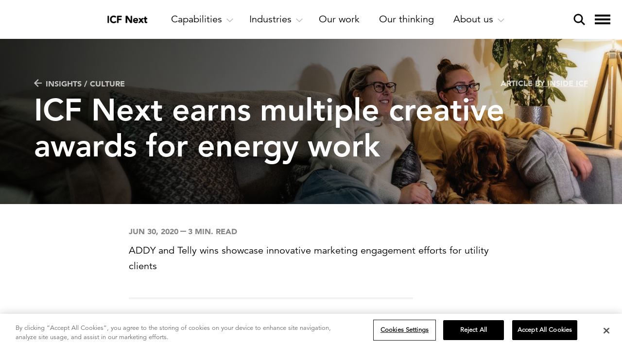

--- FILE ---
content_type: text/html; charset=utf-8
request_url: https://www.icf.com/insights/culture/addy-telly-creative-awards
body_size: 25297
content:
<!DOCTYPE html>
<html lang="en" ng-app="icfApp">


<head>
        <script>
        (function (w, d, s, l, i) {
            w[l] = w[l] || []; w[l].push({
                'gtm.start':
                    new Date().getTime(), event: 'gtm.js'
            }); var f = d.getElementsByTagName(s)[0],
                j = d.createElement(s), dl = l != 'dataLayer' ? '&l=' + l : ''; j.async = true; j.src =
                '//www.googletagmanager.com/gtm.js?id=' + i + dl; f.parentNode.insertBefore(j, f);
        })(window, document, 'script', 'dataLayer', 'GTM-WRTRTB');
        </script>

    <meta charset="utf-8">
    <meta http-equiv="X-UA-Compatible" content="IE=edge,chrome=1">
    <meta name="viewport" content="width=device-width, maximum-scale=1">

        <link rel="stylesheet" href="/includes/icf/css/main.min.css?t=1769795325">

        <link rel="stylesheet" href="/assets/css/next-layout.min.css?t=1769795365" />

    <title>ICF Next Earns Multiple Creative Awards for Energy Work | ICF</title>

    <meta name="description" content="Our Energy teams implement effective strategies that help customers cut their utility bills. And the creatives in ICF Next bring these strategies to life.">
	<meta name="keywords">
	<meta itemprop="name" content="ICF Next Earns Multiple Creative Awards for Energy Work">
	<meta itemprop="description" content="Our Energy teams implement effective strategies that help customers cut their utility bills. And the creatives in ICF Next bring these strategies to life.">
	<meta itemprop="image" content="https://www.icf.com/-/media/images/icf/insights/other/1-reorganize/consolidate---social-images/ce-telly-addys_social-graphic_1200px.jpg?rev=d0ace8d95b0548718cc3dc270e32f5cc">
	<meta property="og:title" content="ICF Next Earns Multiple Creative Awards for Energy Work">
	<meta property="og:type" content="article">
	<meta property="og:url" content="https://www.icf.com/insights/culture/addy-telly-creative-awards">
	<meta property="og:image" content="https://www.icf.com/-/media/images/icf/insights/other/1-reorganize/consolidate---social-images/ce-telly-addys_social-graphic_1200px.jpg?rev=d0ace8d95b0548718cc3dc270e32f5cc">
	<meta property="og:description" content="Our Energy teams implement effective strategies that help customers cut their utility bills. And the creatives in ICF Next bring these strategies to life.">
	<meta property="og:site_name" content="ICF">
	<meta name="twitter:card" content="summary_large_image">
	<meta name="twitter:site" content="@icf">
	<meta name="twitter:title" content="ICF Next Earns Multiple Creative Awards for Energy Work">
	<meta name="twitter:description" content="Our Energy teams implement effective strategies that help customers cut their utility bills. And the creatives in ICF Next bring these strategies to life.">
	<meta name="twitter:image:src" content="https://www.icf.com/-/media/images/icf/insights/other/1-reorganize/consolidate---social-images/ce-telly-addys_social-graphic_1200px.jpg?rev=d0ace8d95b0548718cc3dc270e32f5cc">
	

            <link rel="icon" type="image/png" href="/-/media/images/icf-next/icf-next-logos/favicon-32x32.png?rev=32e4f0af24ad4c1195084500f55ccfb3" />
            <link rel="apple-touch-icon" href="/-/media/images/icf-next/icf-next-logos/apple-touch-icon-152x152.png?rev=81ff3b2f520f4c9890209cf07c8a15ee" />

    <meta name="format-detection" content="telephone=no">

<meta content="54287603" property="twitter:account_id"/>
<meta property="fb:page_id" content="200126230245"/>
<meta property="og:type" content="article" />
<meta property="og:site_name" content="ICF" />
<meta name="msvalidate.01" content="4E994DB984050FC40B399C08A88C0198" />
<meta name="facebook-domain-verification" content="57vhefmlpq68yt4jkfiilyjwxlgbei" />

<meta name="referrer" content="origin">        <script type="application/ld+json">
            {"@context":"https://schema.org","@type":"Organization","name":"ICF","sameAs":["https://www.facebook.com/ThisIsICF/","https://twitter.com/ICF","https://twitter.com/ICFNext","https://twitter.com/JoinICF","https://www.linkedin.com/groups/156762/profile","https://www.instagram.com/thisisicf/"],"url":"https://www.icf.com/","logo":{"@type":"ImageObject","url":"https://www.icf.com/-/media/images/icf/logos/icf-logos/icf_logo.png?as=0\u0026dmc=0\u0026thn=0\u0026rev=199d85e379bc4fedb2e9aeb182bfb7fd"}}
        </script>

    <link rel="canonical" href="https://www.icf.com/insights/culture/addy-telly-creative-awards" />


<meta name="VIcurrentDateTime" content="639054142401445983" />
<script type="text/javascript" src="/layouts/system/VisitorIdentification.js"></script>


    <script type="application/ld+json">
        {
        "@context": "https://schema.org",
        "@type": "WebSite",
        "url": "https://www.icf.com/",
        "potentialAction": {
        "@type": "SearchAction",
        "target": "https://www.icf.com/search?q={search_term_string}",
        "query-input": "required name=search_term_string"
        }
        }
    </script>


    <script>
    window.ICFGoogleMapsKey = 'AIzaSyAryIh5VrXcl-bncjiJAxxpyqyVGfu1ZXI';
    </script>

    <noscript>
        <style>
            *[data-aos] {
                display: block !important;
                opacity: 1 !important;
                visibility: visible !important;
            }
        </style>
    </noscript>

    <link rel="preload" href="/assets/fonts/next/1475508/065a6b14-b2cc-446e-9428-271c570df0d9.woff2" as="font" type="font/woff2" crossorigin />
    <link rel="preload" href="/assets/fonts/next/1475556/c78eb7af-a1c8-4892-974b-52379646fef4.woff2" as="font" type="font/woff2" crossorigin />
    <link rel="preload" href="/assets/fonts/next/1475544/d513e15e-8f35-4129-ad05-481815e52625.woff2" as="font" type="font/woff2" crossorigin />
    
    <script type="text/javascript">
        window.dataLayer = window.dataLayer || [];
    </script>
</head>




    <body class="body insights-detail next with-header">

                <!-- Google Tag Manager -->
                <noscript>
                    <iframe src="//www.googletagmanager.com/ns.html?id=GTM-WRTRTB" height="0" width="0" style="display:none;visibility:hidden"></iframe>
                </noscript>
                <!-- End Google Tag Manager -->




        <script>
        window.utmValues = {};
        </script>

        <script src="/includes/icf/js/jquery-2.2.4.min.js"></script>
        <script src="/includes/icf/js/remodal.js"></script>





<header class="main-header main-header--2024 ">
    <div class="main-header__skip-link-wrapper">
        <a class="main-header__skip-link" href="#main-content">Skip to main content</a>
    </div>

    <nav class="main-nav">
        <div class="main-nav__left">
<a href="/" class="main-nav__logo-wrapper" target="" ><img src="/-/media/images/global/logos/icf-logo_full.png?rev=fb84b7dc9f7142f7bcc39e8472543882&amp;la=en&amp;h=48&amp;w=60&amp;hash=736389EF720A4AA99CE128C7362920A7" class="main-nav__logo" alt="ICF logo" /><img src="/-/media/images/global/logos/icf-logo_full-white.png?rev=7613d48eca264342a66f891c92242668&amp;la=en&amp;h=48&amp;w=60&amp;hash=4CE8C785C14E841093BDCB20E185BCE6" class="main-nav__logo main-nav__logo--alt" alt="ICF" /></a>        </div>
        <div class="main-nav__center">
                <div class="main-nav__dropdown-item main-nav__dropdown-item--with-logo">
<a href="/next" class="main-nav__dropdown-item__link" target="" >                            <div class="main-nav__dropdown-item__tab">
                                <img src="/-/media/images/global/logos/icf-next-word-lockup.png?rev=0b5b4724e7454cb3bd337de5e7c84e81&amp;la=en&amp;h=200&amp;w=342&amp;hash=FFE4F410C8C02A2D139449C45AB9A191" class="main-nav__dropdown-item__image" alt="ICF Next Logo" />

                                <img src="/-/media/images/global/logos/icf-next-word-lockup-white.png?rev=99122ac01ef74fff938a55c39a943803&amp;la=en&amp;h=200&amp;w=342&amp;hash=468C41BD9C9D83F0C412CE133F9AEFB2" class="main-nav__dropdown-item__image main-nav__dropdown-item__image--alt" alt="ICF Next Logo" />
                            </div>
</a>                </div>

                    <div class="main-nav__dropdown-item">
                        <a href="" class="main-nav__dropdown-item__link" aria-label="open and close Capabilities subnavigation" aria-expanded="false" aria-haspopup="true">
                            <div class="main-nav__dropdown-item__tab" aria-hidden="true">
                                <div class="main-nav__dropdown-item__tab__text">
                                    Capabilities
                                </div>
                                <div class="main-nav__dropdown-item__tab__arrow">
                                    <?xml version="1.0" encoding="UTF-8" standalone="no"?>
<svg viewBox="0 0 14 8" version="1.1" xmlns="http://www.w3.org/2000/svg" xmlns:xlink="http://www.w3.org/1999/xlink">
    <g>
        <g transform="translate(-420.000000, -386.000000)">
            <g transform="translate(280.000000, 375.000000)">
                <polygon points="146.95184 18.7522667 140 12.1314667 141.18776 11.0002667 146.95184 16.4896 152.71592 11 153.90368 12.1312"></polygon>
            </g>
        </g>
    </g>
</svg>
                                </div>
                            </div>
                        </a>

                        <div class="main-nav__dropdown-item__content">
                            <div class="main-nav__dropdown-item__content-container">



                                <div class="main-nav__dropdown-item__content-inner">
<a href="/next/capabilities" class="main-nav__dropdown-item__content-container__header" target="" >Capabilities                                                    <span aria-hidden="true"><?xml version="1.0" encoding="UTF-8"?>
<svg width="16px" height="16px" viewBox="0 0 16 16" version="1.1" xmlns="http://www.w3.org/2000/svg" xmlns:xlink="http://www.w3.org/1999/xlink">
  <polygon points="8.00135019 0 6.4316615 1.56980559 11.7518634 6.89012442 -1.26121336e-13 6.89012442 -1.26121336e-13 9.10999247 11.7518634 9.10999247 6.4316615 14.4303113 8.00135019 16 16.0014086 8.00005845"></polygon>
</svg></span>
</a>


                                        <div class="navigation-group-block navigation-group-block--across-8 navigation-group-block--columns-3 navigation-group-block--is-first-column">
                                            <div class="navigation-group navigation-group--columns-3">
                                                <ul class="navigation-group__items">
                                                        <li>
<a href="/next/capabilities/integrated-communications" class="navigation-group__item" target="" >                                                                <div class="navigation-group__item__title">
                                                                    <span>Integrated communications</span>

                                                                </div>
</a>                                                        </li>
                                                        <li>
<a href="/next/capabilities/business-transformation/customer-experience-strategy-design" class="navigation-group__item" target="" >                                                                <div class="navigation-group__item__title">
                                                                    <span>Experience strategy and design</span>

                                                                </div>
</a>                                                        </li>
                                                        <li>
<a href="/next/capabilities/business-transformation" class="navigation-group__item" target="" >                                                                <div class="navigation-group__item__title">
                                                                    <span>Business transformation</span>

                                                                </div>
</a>                                                        </li>
                                                </ul>


                                            </div>
                                        </div>
                                </div>


                            </div>
                        </div>
                    </div>
                    <div class="main-nav__dropdown-item">
                        <a href="" class="main-nav__dropdown-item__link" aria-label="open and close Industries subnavigation" aria-expanded="false" aria-haspopup="true">
                            <div class="main-nav__dropdown-item__tab" aria-hidden="true">
                                <div class="main-nav__dropdown-item__tab__text">
                                    Industries
                                </div>
                                <div class="main-nav__dropdown-item__tab__arrow">
                                    <?xml version="1.0" encoding="UTF-8" standalone="no"?>
<svg viewBox="0 0 14 8" version="1.1" xmlns="http://www.w3.org/2000/svg" xmlns:xlink="http://www.w3.org/1999/xlink">
    <g>
        <g transform="translate(-420.000000, -386.000000)">
            <g transform="translate(280.000000, 375.000000)">
                <polygon points="146.95184 18.7522667 140 12.1314667 141.18776 11.0002667 146.95184 16.4896 152.71592 11 153.90368 12.1312"></polygon>
            </g>
        </g>
    </g>
</svg>
                                </div>
                            </div>
                        </a>

                        <div class="main-nav__dropdown-item__content">
                            <div class="main-nav__dropdown-item__content-container">



                                <div class="main-nav__dropdown-item__content-inner">
<a href="/next/industries" class="main-nav__dropdown-item__content-container__header" target="" >Industries                                                    <span aria-hidden="true"><?xml version="1.0" encoding="UTF-8"?>
<svg width="16px" height="16px" viewBox="0 0 16 16" version="1.1" xmlns="http://www.w3.org/2000/svg" xmlns:xlink="http://www.w3.org/1999/xlink">
  <polygon points="8.00135019 0 6.4316615 1.56980559 11.7518634 6.89012442 -1.26121336e-13 6.89012442 -1.26121336e-13 9.10999247 11.7518634 9.10999247 6.4316615 14.4303113 8.00135019 16 16.0014086 8.00005845"></polygon>
</svg></span>
</a>


                                        <div class="navigation-group-block navigation-group-block--across-9 navigation-group-block--columns-3 navigation-group-block--is-first-column">
                                            <div class="navigation-group navigation-group--columns-3">
                                                <ul class="navigation-group__items">
                                                        <li>
<a href="/work/utilities/customer-engagement" class="navigation-group__item" target="_blank" rel="noopener noreferrer" >                                                                <div class="navigation-group__item__title">
                                                                    <span>Energy</span>

                                                                </div>
</a>                                                        </li>
                                                        <li>
<a href="/next/capabilities/public-sector-marketing" class="navigation-group__item" target="" >                                                                <div class="navigation-group__item__title">
                                                                    <span>Public sector</span>

                                                                </div>
</a>                                                        </li>
                                                </ul>


                                            </div>
                                        </div>
                                </div>


                            </div>
                        </div>
                    </div>
                    <div class="main-nav__dropdown-item">
<a href="/next/case-studies" class="main-nav__dropdown-item__link main-nav__dropdown-item__link--standalone" target="" >                            <div class="main-nav__dropdown-item__tab">
                                <div class="main-nav__dropdown-item__tab__text">
                                    Our work
                                </div>
                            </div>
</a>                    </div>
                    <div class="main-nav__dropdown-item">
<a href="/insights/next" class="main-nav__dropdown-item__link main-nav__dropdown-item__link--standalone" target="" >                            <div class="main-nav__dropdown-item__tab">
                                <div class="main-nav__dropdown-item__tab__text">
                                    Our thinking
                                </div>
                            </div>
</a>                    </div>
                    <div class="main-nav__dropdown-item">
                        <a href="" class="main-nav__dropdown-item__link" aria-label="open and close About us subnavigation" aria-expanded="false" aria-haspopup="true">
                            <div class="main-nav__dropdown-item__tab" aria-hidden="true">
                                <div class="main-nav__dropdown-item__tab__text">
                                    About us
                                </div>
                                <div class="main-nav__dropdown-item__tab__arrow">
                                    <?xml version="1.0" encoding="UTF-8" standalone="no"?>
<svg viewBox="0 0 14 8" version="1.1" xmlns="http://www.w3.org/2000/svg" xmlns:xlink="http://www.w3.org/1999/xlink">
    <g>
        <g transform="translate(-420.000000, -386.000000)">
            <g transform="translate(280.000000, 375.000000)">
                <polygon points="146.95184 18.7522667 140 12.1314667 141.18776 11.0002667 146.95184 16.4896 152.71592 11 153.90368 12.1312"></polygon>
            </g>
        </g>
    </g>
</svg>
                                </div>
                            </div>
                        </a>

                        <div class="main-nav__dropdown-item__content">
                            <div class="main-nav__dropdown-item__content-container">



                                <div class="main-nav__dropdown-item__content-inner">
<a href="/next/about" class="main-nav__dropdown-item__content-container__header" target="" >About us                                                    <span aria-hidden="true"><?xml version="1.0" encoding="UTF-8"?>
<svg width="16px" height="16px" viewBox="0 0 16 16" version="1.1" xmlns="http://www.w3.org/2000/svg" xmlns:xlink="http://www.w3.org/1999/xlink">
  <polygon points="8.00135019 0 6.4316615 1.56980559 11.7518634 6.89012442 -1.26121336e-13 6.89012442 -1.26121336e-13 9.10999247 11.7518634 9.10999247 6.4316615 14.4303113 8.00135019 16 16.0014086 8.00005845"></polygon>
</svg></span>
</a>


                                        <div class="navigation-group-block navigation-group-block--across-6 navigation-group-block--columns-3 navigation-group-block--is-first-column">
                                            <div class="navigation-group navigation-group--columns-3">
                                                <ul class="navigation-group__items">
                                                        <li>
<a href="/next/news" class="navigation-group__item" target="" >                                                                <div class="navigation-group__item__title">
                                                                    <span>News</span>

                                                                </div>
</a>                                                        </li>
                                                        <li>
<a href="/next/events" class="navigation-group__item" target="" >                                                                <div class="navigation-group__item__title">
                                                                    <span>Events</span>

                                                                </div>
</a>                                                        </li>
                                                        <li>
<a href="/next/careers" class="navigation-group__item" target="" >                                                                <div class="navigation-group__item__title">
                                                                    <span>Careers</span>

                                                                </div>
</a>                                                        </li>
                                                        <li>
<a href="/company/about/partners/partnership-ecosystem" class="navigation-group__item" target="_blank" rel="noopener noreferrer" >                                                                <div class="navigation-group__item__title">
                                                                    <span>Partnerships</span>

                                                                </div>
</a>                                                        </li>
                                                        <li>
<a href="/next/awards" class="navigation-group__item" target="" >                                                                <div class="navigation-group__item__title">
                                                                    <span>Awards</span>

                                                                </div>
</a>                                                        </li>
                                                </ul>


                                            </div>
                                        </div>
                                        <div class="navigation-group-block navigation-group-block--across-3 navigation-group-block--columns-1">
                                            <div class="navigation-group navigation-group--columns-1 navigation-group--is-featured">
                                                <ul class="navigation-group__items">
                                                        <li>
<a href="/next/contact" class="navigation-group__item" target="" >                                                                <div class="navigation-group__item__title">
                                                                    <span>Contact us</span>

                                                                </div>
</a>                                                        </li>
                                                </ul>

                                                            <div class="main-header__social-link-items-container">
                                                                <ul class="main-header__social-link-items">
                                                                        <li class="main-header__social-link-item">
<a href="https://www.linkedin.com/company/icf-next" class="main-header__social-link" target="_blank" rel="noopener noreferrer" ><img src="/-/media/images/icf/social/icons/nav/social-link-out--linkedin2x.png?rev=ca7ec081d57e4c128296b054837ab35f&amp;la=en&amp;h=44&amp;w=44&amp;hash=717DDBAAE6C083E995E02967CFE80786" class="main-header__social-link-icon" alt="ICF LinkedIn" /></a>                                                                        </li>
                                                                        <li class="main-header__social-link-item">
<a href="https://x.com/icfnext" class="main-header__social-link" target="_blank" rel="noopener noreferrer" ><img src="/-/media/images/icf/social/icons/nav/social-link-out--twitter2x.png?rev=3bdfa886ff1343ceb7e81762c16b5c24&amp;la=en&amp;h=44&amp;w=43&amp;hash=FEA505C259A043D7061D459F18678C98" class="main-header__social-link-icon" alt="ICFN X" /></a>                                                                        </li>
                                                                        <li class="main-header__social-link-item">
<a href="https://www.instagram.com/icfnext/?hl=en" class="main-header__social-link" target="_blank" rel="noopener noreferrer" ><img src="/-/media/images/icf/social/icons/nav/social-link-out--instagram2x.png?rev=b48bde7c668d4d3492d389cacb842837&amp;la=en&amp;h=44&amp;w=44&amp;hash=DBA383DA69FB397F880C35C1EFEDB5F3" class="main-header__social-link-icon" alt="ICF Instagram" /></a>                                                                        </li>
                                                                </ul>
                                                            </div>

                                            </div>
                                        </div>
                                </div>


                            </div>
                        </div>
                    </div>
        </div>
        <div class="main-nav__right">
            <a href class="main-nav__search-btn" aria-label="open and close site search pane" aria-haspopup="true">
                <div class="main-nav__search-btn__magnify" aria-hidden="true">
                    <span></span>
                    <span></span>
                    <?xml version="1.0" encoding="UTF-8"?>
<svg width="32px" height="32px" viewBox="0 0 32 32" version="1.1" xmlns="http://www.w3.org/2000/svg" xmlns:xlink="http://www.w3.org/1999/xlink">
  <g stroke="none" stroke-width="1" fill="none" fill-rule="evenodd">
        <g transform="translate(5.000000, 5.000000)" fill="#000000" fill-rule="nonzero" stroke="#000000">
            <path d="M9,16 C12.8659932,16 16,12.8659932 16,9 C16,5.13400675 12.8659932,2 9,2 C5.13400675,2 2,5.13400675 2,9 C2,12.8659932 5.13400675,16 9,16 Z M9,18 C4.02943725,18 0,13.9705627 0,9 C0,4.02943725 4.02943725,0 9,0 C13.9705627,0 18,4.02943725 18,9 C18,13.9705627 13.9705627,18 9,18 Z" id="Oval"></path>
            <rect id="Rectangle" transform="translate(18.000000, 18.000000) rotate(45.000000) translate(-18.000000, -18.000000) " x="13" y="17" width="10" height="2"></rect>
        </g>
    </g>
</svg>
                </div>
            </a>
            <a href class="main-nav__hamburger" aria-label="open and close hamburger menu" aria-haspopup="true">
                <span></span>
                <span></span>
                <span></span>
            </a>
        </div>
    </nav>

    <nav class="hamburger-nav">


    <div class="hamburger-nav__container">


            <div class="hamburger-nav__column hamburger-nav__column--1 ">
                    <div class="hamburger-nav__section " style="">
                        <div class="hamburger-nav__header">


                                <a href class="hamburger-nav__header-toggle" aria-label="open and close Industries subnavigation" aria-expanded="false"></a>

<a href="/work" class="hamburger-nav__header-link" target="" >                                    <span>Industries</span>
                                    <span aria-hidden="true"><?xml version="1.0" encoding="UTF-8"?>
<svg width="16px" height="16px" viewBox="0 0 16 16" version="1.1" xmlns="http://www.w3.org/2000/svg" xmlns:xlink="http://www.w3.org/1999/xlink">
  <polygon points="8.00135019 0 6.4316615 1.56980559 11.7518634 6.89012442 -1.26121336e-13 6.89012442 -1.26121336e-13 9.10999247 11.7518634 9.10999247 6.4316615 14.4303113 8.00135019 16 16.0014086 8.00005845"></polygon>
</svg></span>
</a>                        </div>

                        <div class="hamburger-nav__groups ">
                                    <div class="hamburger-nav__group ">
                                            <ul>
                                                    <li>
<a href="/work/transportation/aviation" class="hamburger-nav__link" target="" >        <span class="hamburger-nav__link__text">
            <span>Aviation</span>
        </span>
</a>                                                    </li>
                                                    <li>
<a href="/work/climate" class="hamburger-nav__link" target="" >        <span class="hamburger-nav__link__text">
            <span>Climate resilience</span>
        </span>
</a>                                                    </li>
                                                    <li>
<a href="/work/disaster-management" class="hamburger-nav__link" target="" >        <span class="hamburger-nav__link__text">
            <span>Disaster management</span>
        </span>
</a>                                                    </li>
                                                    <li>
<a href="/work/utilities" class="hamburger-nav__link" target="" >        <span class="hamburger-nav__link__text">
            <span>Energy and utilities</span>
        </span>
</a>                                                    </li>
                                                    <li>
<a href="/work/environment" class="hamburger-nav__link" target="" >        <span class="hamburger-nav__link__text">
            <span>Environment</span>
        </span>
</a>                                                    </li>
                                                    <li>
<a href="/work/federal-health" class="hamburger-nav__link" target="" >        <span class="hamburger-nav__link__text">
            <span>Federal health</span>
        </span>
</a>                                                    </li>
                                                    <li>
<a href="/work/federal-it-modernization" class="hamburger-nav__link" target="" >        <span class="hamburger-nav__link__text">
            <span>Federal IT modernization</span>
        </span>
</a>                                                    </li>
                                                    <li>
<a href="/work/social-programs" class="hamburger-nav__link" target="" >        <span class="hamburger-nav__link__text">
            <span>Social programs and community development</span>
        </span>
</a>                                                    </li>
                                                    <li>
<a href="/work/transportation" class="hamburger-nav__link" target="" >        <span class="hamburger-nav__link__text">
            <span>Transportation</span>
        </span>
</a>                                                    </li>
                                                    <li>
<a href="/work/us-federal-government" class="hamburger-nav__link" target="" >        <span class="hamburger-nav__link__text">
            <span>U.S. federal</span>
        </span>
</a>                                                    </li>
                                            </ul>

                                    </div>
                        </div>
                    </div>
            </div>
            <div class="hamburger-nav__column hamburger-nav__column--2 ">
                    <div class="hamburger-nav__section " style="">
                        <div class="hamburger-nav__header">


                                <a href class="hamburger-nav__header-toggle" aria-label="open and close Services subnavigation" aria-expanded="false"></a>

<a href="/work" class="hamburger-nav__header-link" target="" >                                    <span>Services</span>
                                    <span aria-hidden="true"><?xml version="1.0" encoding="UTF-8"?>
<svg width="16px" height="16px" viewBox="0 0 16 16" version="1.1" xmlns="http://www.w3.org/2000/svg" xmlns:xlink="http://www.w3.org/1999/xlink">
  <polygon points="8.00135019 0 6.4316615 1.56980559 11.7518634 6.89012442 -1.26121336e-13 6.89012442 -1.26121336e-13 9.10999247 11.7518634 9.10999247 6.4316615 14.4303113 8.00135019 16 16.0014086 8.00005845"></polygon>
</svg></span>
</a>                        </div>

                        <div class="hamburger-nav__groups ">
                                    <div class="hamburger-nav__group ">
                                            <ul>
                                                    <li>
<a href="/work/data-analytics" class="hamburger-nav__link" target="" >        <span class="hamburger-nav__link__text">
            <span>Data and analytics</span>
        </span>
</a>                                                    </li>
                                                    <li>
<a href="/work/enterprise-ai" class="hamburger-nav__link" target="" >        <span class="hamburger-nav__link__text">
            <span>Artificial Intelligence</span>
        </span>
</a>                                                    </li>
                                                    <li>
<a href="/work/cybersecurity" class="hamburger-nav__link" target="" >        <span class="hamburger-nav__link__text">
            <span>Cybersecurity</span>
        </span>
</a>                                                    </li>
                                                    <li>
<a href="/work/federal-it-modernization" class="hamburger-nav__link" target="" >        <span class="hamburger-nav__link__text">
            <span>Federal IT modernization</span>
        </span>
</a>                                                    </li>
                                                    <li>
<a href="/work/regulatory-policy" class="hamburger-nav__link" target="" >        <span class="hamburger-nav__link__text">
            <span>Policy</span>
        </span>
</a>                                                    </li>
                                                    <li>
<a href="/work/enterprise-cloud-solutions" class="hamburger-nav__link" target="" >        <span class="hamburger-nav__link__text">
            <span>Cloud</span>
        </span>
</a>                                                    </li>
                                                    <li>
<a href="/work/program-implementation" class="hamburger-nav__link" target="" >        <span class="hamburger-nav__link__text">
            <span>Program implementation</span>
        </span>
</a>                                                    </li>
                                                    <li>
<a href="/work/research-evaluation-surveys" class="hamburger-nav__link" target="" >        <span class="hamburger-nav__link__text">
            <span>Research</span>
        </span>
</a>                                                    </li>
                                                    <li>
<a href="/work/advisory" class="hamburger-nav__link" target="" >        <span class="hamburger-nav__link__text">
            <span>Strategy and innovation</span>
        </span>
</a>                                                    </li>
                                                    <li>
<a href="/work/human-capital" class="hamburger-nav__link" target="" >        <span class="hamburger-nav__link__text">
            <span>Human capital</span>
        </span>
</a>                                                    </li>
                                            </ul>

                                    </div>
                        </div>
                    </div>
            </div>
            <div class="hamburger-nav__column hamburger-nav__column--3 ">
                    <div class="hamburger-nav__section " style="">
                        <div class="hamburger-nav__header">


                                <a href class="hamburger-nav__header-toggle" aria-label="open and close Insights subnavigation" aria-expanded="false"></a>

<a href="/insights" class="hamburger-nav__header-link" target="" >                                    <span>Insights</span>
                                    <span aria-hidden="true"><?xml version="1.0" encoding="UTF-8"?>
<svg width="16px" height="16px" viewBox="0 0 16 16" version="1.1" xmlns="http://www.w3.org/2000/svg" xmlns:xlink="http://www.w3.org/1999/xlink">
  <polygon points="8.00135019 0 6.4316615 1.56980559 11.7518634 6.89012442 -1.26121336e-13 6.89012442 -1.26121336e-13 9.10999247 11.7518634 9.10999247 6.4316615 14.4303113 8.00135019 16 16.0014086 8.00005845"></polygon>
</svg></span>
</a>                        </div>

                        <div class="hamburger-nav__groups ">
                                    <div class="hamburger-nav__group hamburger-nav__group--featured">
                                            <ul>
                                                    <li>
<a href="" class="hamburger-nav__link" target="" >        <span class="hamburger-nav__link__text">
            <span>Podcasts</span>
        </span>
</a>                                                    </li>
                                                    <li>
<a href="/insights/inside-icf" class="hamburger-nav__link" target="" >        <span class="hamburger-nav__link__text">
            <span>Inside ICF</span>
        </span>
</a>                                                    </li>
                                            </ul>

                                    </div>
                        </div>
                    </div>
                    <div class="hamburger-nav__section " style="">
                        <div class="hamburger-nav__header">



<a href="/clients" class="hamburger-nav__header-link" target="" >                                    <span>Client stories</span>
                                    <span aria-hidden="true"><?xml version="1.0" encoding="UTF-8"?>
<svg width="16px" height="16px" viewBox="0 0 16 16" version="1.1" xmlns="http://www.w3.org/2000/svg" xmlns:xlink="http://www.w3.org/1999/xlink">
  <polygon points="8.00135019 0 6.4316615 1.56980559 11.7518634 6.89012442 -1.26121336e-13 6.89012442 -1.26121336e-13 9.10999247 11.7518634 9.10999247 6.4316615 14.4303113 8.00135019 16 16.0014086 8.00005845"></polygon>
</svg></span>
</a>                        </div>

                        <div class="hamburger-nav__groups ">
                        </div>
                    </div>
                    <div class="hamburger-nav__section " style="">
                        <div class="hamburger-nav__header">


                                <a href class="hamburger-nav__header-toggle" aria-label="open and close ICF Next subnavigation" aria-expanded="false"></a>

<a href="/next" class="hamburger-nav__header-link" target="" >                                    <span>ICF Next</span>
                                    <span aria-hidden="true"><?xml version="1.0" encoding="UTF-8"?>
<svg width="16px" height="16px" viewBox="0 0 16 16" version="1.1" xmlns="http://www.w3.org/2000/svg" xmlns:xlink="http://www.w3.org/1999/xlink">
  <polygon points="8.00135019 0 6.4316615 1.56980559 11.7518634 6.89012442 -1.26121336e-13 6.89012442 -1.26121336e-13 9.10999247 11.7518634 9.10999247 6.4316615 14.4303113 8.00135019 16 16.0014086 8.00005845"></polygon>
</svg></span>
</a>                        </div>

                        <div class="hamburger-nav__groups ">
                                    <div class="hamburger-nav__group ">
                                            <ul>
                                                    <li>
<a href="/next/capabilities" class="hamburger-nav__link" target="" >        <span class="hamburger-nav__link__text">
            <span>Capabilities</span>
        </span>
</a>                                                    </li>
                                                    <li>
<a href="/next/industries" class="hamburger-nav__link" target="" >        <span class="hamburger-nav__link__text">
            <span>Industries</span>
        </span>
</a>                                                    </li>
                                                    <li>
<a href="/next/case-studies" class="hamburger-nav__link" target="" >        <span class="hamburger-nav__link__text">
            <span>Case studies</span>
        </span>
</a>                                                    </li>
                                                    <li>
<a href="/insights/next" class="hamburger-nav__link" target="" >        <span class="hamburger-nav__link__text">
            <span>Insights</span>
        </span>
</a>                                                    </li>
                                                    <li>
<a href="/next/about" class="hamburger-nav__link" target="" >        <span class="hamburger-nav__link__text">
            <span>About</span>
        </span>
</a>                                                    </li>
                                            </ul>

                                    </div>
                        </div>
                    </div>
            </div>
            <div class="hamburger-nav__column hamburger-nav__column--4 ">
                    <div class="hamburger-nav__section " style="">
                        <div class="hamburger-nav__header">


                                <a href class="hamburger-nav__header-toggle" aria-label="open and close About ICF subnavigation" aria-expanded="false"></a>

<a href="/company/about" class="hamburger-nav__header-link" target="" >                                    <span>About ICF</span>
                                    <span aria-hidden="true"><?xml version="1.0" encoding="UTF-8"?>
<svg width="16px" height="16px" viewBox="0 0 16 16" version="1.1" xmlns="http://www.w3.org/2000/svg" xmlns:xlink="http://www.w3.org/1999/xlink">
  <polygon points="8.00135019 0 6.4316615 1.56980559 11.7518634 6.89012442 -1.26121336e-13 6.89012442 -1.26121336e-13 9.10999247 11.7518634 9.10999247 6.4316615 14.4303113 8.00135019 16 16.0014086 8.00005845"></polygon>
</svg></span>
</a>                        </div>

                        <div class="hamburger-nav__groups ">
                                    <div class="hamburger-nav__group ">
                                            <ul>
                                                    <li>
<a href="/news" class="hamburger-nav__link" target="" >        <span class="hamburger-nav__link__text">
            <span>News</span>
        </span>
</a>                                                    </li>
                                                    <li>
<a href="/company/about/leadership" class="hamburger-nav__link" target="" >        <span class="hamburger-nav__link__text">
            <span>Leadership</span>
        </span>
</a>                                                    </li>
                                                    <li>
<a href="/events" class="hamburger-nav__link" target="" >        <span class="hamburger-nav__link__text">
            <span>Events</span>
        </span>
</a>                                                    </li>
                                                    <li>
<a href="/company/about/corporate-citizenship" class="hamburger-nav__link" target="" >        <span class="hamburger-nav__link__text">
            <span>Corporate citizenship</span>
        </span>
</a>                                                    </li>
                                                    <li>
<a href="/company/about/data-privacy" class="hamburger-nav__link" target="" >        <span class="hamburger-nav__link__text">
            <span>Data privacy</span>
        </span>
</a>                                                    </li>
                                                    <li>
<a href="/company/ethics-and-compliance" class="hamburger-nav__link" target="" >        <span class="hamburger-nav__link__text">
            <span>Ethics and compliance</span>
        </span>
</a>                                                    </li>
                                                    <li>
<a href="/history" class="hamburger-nav__link" target="" >        <span class="hamburger-nav__link__text">
            <span>History</span>
        </span>
</a>                                                    </li>
                                                    <li>
<a href="/company/about/partners" class="hamburger-nav__link" target="" >        <span class="hamburger-nav__link__text">
            <span>Partnerships</span>
        </span>
</a>                                                    </li>
                                            </ul>

                                    </div>
                                    <div class="hamburger-nav__group ">
                                            <ul>
                                                    <li>
<a href="/company/locations" class="hamburger-nav__link" target="" >        <span class="hamburger-nav__link__text">
            <span>All locations</span>
        </span>
</a>                                                    </li>
                                            </ul>

                                    </div>
                        </div>
                    </div>
                    <div class="hamburger-nav__section " style="">
                        <div class="hamburger-nav__header">



<a href="/careers" class="hamburger-nav__header-link" target="" >                                    <span>Careers</span>
                                    <span aria-hidden="true"><?xml version="1.0" encoding="UTF-8"?>
<svg width="16px" height="16px" viewBox="0 0 16 16" version="1.1" xmlns="http://www.w3.org/2000/svg" xmlns:xlink="http://www.w3.org/1999/xlink">
  <polygon points="8.00135019 0 6.4316615 1.56980559 11.7518634 6.89012442 -1.26121336e-13 6.89012442 -1.26121336e-13 9.10999247 11.7518634 9.10999247 6.4316615 14.4303113 8.00135019 16 16.0014086 8.00005845"></polygon>
</svg></span>
</a>                        </div>

                        <div class="hamburger-nav__groups ">
                        </div>
                    </div>
                    <div class="hamburger-nav__section " style="">
                        <div class="hamburger-nav__header">



<a href="https://investor.icf.com/" class="hamburger-nav__header-link" target="_blank" rel="noopener noreferrer" >                                    <span>Investors</span>
                                    <span aria-hidden="true"><?xml version="1.0" encoding="UTF-8"?>
<svg width="16px" height="16px" viewBox="0 0 16 16" version="1.1" xmlns="http://www.w3.org/2000/svg" xmlns:xlink="http://www.w3.org/1999/xlink">
  <polygon points="8.00135019 0 6.4316615 1.56980559 11.7518634 6.89012442 -1.26121336e-13 6.89012442 -1.26121336e-13 9.10999247 11.7518634 9.10999247 6.4316615 14.4303113 8.00135019 16 16.0014086 8.00005845"></polygon>
</svg></span>
</a>                        </div>

                        <div class="hamburger-nav__groups ">
                        </div>
                    </div>
                    <div class="hamburger-nav__section " style="">
                        <div class="hamburger-nav__header">



<a href="/contact-us" class="hamburger-nav__header-link" target="" >                                    <span>Contact</span>
                                    <span aria-hidden="true"><?xml version="1.0" encoding="UTF-8"?>
<svg width="16px" height="16px" viewBox="0 0 16 16" version="1.1" xmlns="http://www.w3.org/2000/svg" xmlns:xlink="http://www.w3.org/1999/xlink">
  <polygon points="8.00135019 0 6.4316615 1.56980559 11.7518634 6.89012442 -1.26121336e-13 6.89012442 -1.26121336e-13 9.10999247 11.7518634 9.10999247 6.4316615 14.4303113 8.00135019 16 16.0014086 8.00005845"></polygon>
</svg></span>
</a>                        </div>

                        <div class="hamburger-nav__groups hamburger-nav__groups--social">
                                    <div class="hamburger-nav__group hamburger-nav__group--featured">

                                                <div class="main-header__social-link-items-container">
                                                    <ul class="main-header__social-link-items">
                                                            <li class="main-header__social-link-item">
<a href="https://www.linkedin.com/company/icf-international" class="main-header__social-link" target="_blank" rel="noopener noreferrer" ><img src="/-/media/images/icf/social/icons/nav/social-link-out--linkedin2x.png?rev=ca7ec081d57e4c128296b054837ab35f&amp;la=en&amp;h=44&amp;w=44&amp;hash=717DDBAAE6C083E995E02967CFE80786" class="main-header__social-link-icon" alt="ICF LinkedIn" /></a>                                                            </li>
                                                            <li class="main-header__social-link-item">
<a href="https://twitter.com/ICF" class="main-header__social-link" target="_blank" rel="noopener noreferrer" ><img src="/-/media/images/icf/social/icons/nav/social-link-out--twitter2x.png?rev=3bdfa886ff1343ceb7e81762c16b5c24&amp;la=en&amp;h=44&amp;w=43&amp;hash=FEA505C259A043D7061D459F18678C98" class="main-header__social-link-icon" alt="ICF X" /></a>                                                            </li>
                                                            <li class="main-header__social-link-item">
<a href="https://www.facebook.com/ThisIsICF/" class="main-header__social-link" target="_blank" rel="noopener noreferrer" ><img src="/-/media/images/icf/social/icons/nav/social-link-out--facebook2x.png?rev=aca9d3d4efc8436ca643741d31f2a208&amp;la=en&amp;h=44&amp;w=44&amp;hash=FC0FFFD168B9DFE707F52FEF4D296030" class="main-header__social-link-icon" alt="ICF Facebook" /></a>                                                            </li>
                                                            <li class="main-header__social-link-item">
<a href="https://www.instagram.com/thisisicf/" class="main-header__social-link" target="_blank" rel="noopener noreferrer" ><img src="/-/media/images/icf/social/icons/nav/social-link-out--instagram2x.png?rev=b48bde7c668d4d3492d389cacb842837&amp;la=en&amp;h=44&amp;w=44&amp;hash=DBA383DA69FB397F880C35C1EFEDB5F3" class="main-header__social-link-icon" alt="ICF Instagram" /></a>                                                            </li>
                                                    </ul>
                                                </div>
                                    </div>
                        </div>
                    </div>
            </div>
    </div>
</nav>




    


<div class="search-wrapper search-wrapper--with-suggestions" style="height: 0">
    <div class="search-wrapper__container">
        <div class="search-wrapper__inner">
            

<div class="search-control" role="search">
    <div class="search-control__form-container">
        <div id="searchSuggestionAnnounce" class="search-control__suggestion-announce sr-only" aria-live="polite"><!-- 2 suggestions found, to navigate use up and down arrows --></div>
        <form class="search-control__search-form" action="/search" id="search-control-form">
            <div class="search-control__type-ahead" data-type-ahead-input="search-control__search-input">
                <span class="search-control__type-ahead-hidden-text"></span><span class="search-control__type-ahead-visible-text"></span>
            </div>            
            <input role="combobox" aria-owns="searchRenderingSearchSuggestions" aria-autocomplete="both" class="search-control__search-input" id="search-control__search-input" name="q" type="search" placeholder="Search for content, insights, and experts" value="" data-initial-value="" autocomplete="off" autocorrect="off" autocapitalize="off" spellcheck="false">

            <input type="submit" class="search-control__submit" aria-hidden="true" tabindex="-1" />
                <button class="search-control__search-btn" aria-label="search">
                    <div class="search-control__search-input-icon" aria-hidden="true">
                        <?xml version="1.0" encoding="UTF-8"?>
<svg width="32px" height="32px" viewBox="0 0 32 32" version="1.1" xmlns="http://www.w3.org/2000/svg" xmlns:xlink="http://www.w3.org/1999/xlink">
  <g stroke="none" stroke-width="1" fill="none" fill-rule="evenodd">
        <g transform="translate(5.000000, 5.000000)" fill="#000000" fill-rule="nonzero" stroke="#000000">
            <path d="M9,16 C12.8659932,16 16,12.8659932 16,9 C16,5.13400675 12.8659932,2 9,2 C5.13400675,2 2,5.13400675 2,9 C2,12.8659932 5.13400675,16 9,16 Z M9,18 C4.02943725,18 0,13.9705627 0,9 C0,4.02943725 4.02943725,0 9,0 C13.9705627,0 18,4.02943725 18,9 C18,13.9705627 13.9705627,18 9,18 Z" id="Oval"></path>
            <rect id="Rectangle" transform="translate(18.000000, 18.000000) rotate(45.000000) translate(-18.000000, -18.000000) " x="13" y="17" width="10" height="2"></rect>
        </g>
    </g>
</svg>
                    </div>
                </button>
                    </form>
    </div>
    <div class="search-control__search-suggestions-wrapper">
        <div id="searchRenderingSearchSuggestions" class="search-control__search-suggestions" role="listbox" tabindex="-1"></div>
    </div>
</div>
            <div class="search-wrapper__default-content">
                <div class="search-wrapper__popular-search-container">
                    


<div class="search-list">
    <div class="search-list__title">Popular Searches</div>

    <ul class="search-list__list">
            <li class="search-list__list-item">
                <a class="search-list__list-item__link" href="/search?q=Federal+IT+modernization" data-item-id="007a276555924e30bd27e1f5d7669b75">
                    Federal IT modernization
                </a>
            </li>
            <li class="search-list__list-item">
                <a class="search-list__list-item__link" href="/search?q=Artificial+intelligence" data-item-id="a89bf5538e784f87b4d86fdef509d302">
                    Artificial intelligence
                </a>
            </li>
            <li class="search-list__list-item">
                <a class="search-list__list-item__link" href="/search?q=Disaster+mitigation" data-item-id="bd46cf829148420aafbee149ce379c1f">
                    Disaster mitigation
                </a>
            </li>
            <li class="search-list__list-item">
                <a class="search-list__list-item__link" href="/search?q=Energy+efficiency" data-item-id="210d5da029b24b788bd0f5137e93ad96">
                    Energy efficiency
                </a>
            </li>
            <li class="search-list__list-item">
                <a class="search-list__list-item__link" href="/search?q=Federal+health" data-item-id="d61fcb62ca224739bc2e2aa55681e75a">
                    Federal health
                </a>
            </li>
    </ul>
</div>
                </div>
                <div class="search-wrapper__featured-result-container">
                    




<div class="featured-result">
    <div class="featured-result-type">Featured</div>
    <div class="featured-result-inner" style="background-image: url(/-/media/images/icf/industries-and-services/digital-and-marketing/digital-transformation-services/digital-transformation-page-header-1567px.jpg?rev=c3eb8569004f495a9a75dddb22c93086);">
        <div class="featured-result-text-wrapper">
<a href="/work/federal-it-modernization" class="featured-result-link" >Learn more                    <span aria-hidden="true"><?xml version="1.0" encoding="UTF-8"?>
<svg width="16px" height="16px" viewBox="0 0 16 16" version="1.1" xmlns="http://www.w3.org/2000/svg" xmlns:xlink="http://www.w3.org/1999/xlink">
  <polygon points="8.00135019 0 6.4316615 1.56980559 11.7518634 6.89012442 -1.26121336e-13 6.89012442 -1.26121336e-13 9.10999247 11.7518634 9.10999247 6.4316615 14.4303113 8.00135019 16 16.0014086 8.00005845"></polygon>
</svg> </span>
</a>                            <div class="featured-result-title">
                    Federal IT modernization services
                </div>
        </div>
        <div class="featured-result-overlay"></div>
    </div>
</div>   
                </div>
            </div>
        </div>
    </div>
</div>

</header>



        <main id="main-content">
                    <style type="text/css">
            .insights-detail-header:before {
                background-image: url(/-/media/images/icf/insights/other/1-reorganize/consolidate---header-images/culture/ce-telly-addys_header_1567px.jpg?rev=e48b197f58fb4b549dcbe40b04bacb90);
            }
        </style>


<script>
    window.insightPublishDate = 'Tuesday, June 30, 2020';
    window.insightRequiresRegistration = false;
    dataLayer.push({"event":"insightView","publishDate":"Tuesday, June 30, 2020","topics":"Culture,Energy,Engagement","contentLabels":"Article,Award","channels":"Inside ICF,ICF Next","regions":"The Americas","requiresRegistration":"false"});
</script>

<script type="application/ld+json">
    {"@context":"https://schema.org","@type":"Article","description":"Our Energy teams implement effective strategies that help customers cut their utility bills. And the creatives in ICF Next bring these strategies to life.","image":"https://www.icf.com/-/media/images/icf/insights/other/1-reorganize/consolidate---header-images/culture/ce-telly-addys_header_1567px.jpg?as=0\u0026dmc=0\u0026thn=0\u0026rev=e48b197f58fb4b549dcbe40b04bacb90","url":"https://www.icf.com/insights/culture/addy-telly-creative-awards","datePublished":"2020-06-30","genre":"Culture","headline":"ICF Next earns multiple creative awards for energy work","keywords":["Culture","Energy","Engagement"],"publisher":{"@type":"Organization","name":"ICF","sameAs":["https://www.facebook.com/ThisIsICF/","https://twitter.com/ICF","https://twitter.com/ICFNext","https://twitter.com/JoinICF","https://www.linkedin.com/groups/156762/profile","https://www.instagram.com/thisisicf/"],"url":"https://www.icf.com/","logo":{"@type":"ImageObject","url":"https://www.icf.com/-/media/images/icf/logos/icf-logos/icf_logo.png?as=0\u0026dmc=0\u0026thn=0\u0026rev=199d85e379bc4fedb2e9aeb182bfb7fd"}}}
</script>

        <div class="insights-detail-header  insights-detail-header--with-gradient   ">
            <div class="insights-detail-header__wrapper">
                <div class="insights-detail-header__container" data-aos="fade-up" data-aos-duration="1000" data-aos-delay="0" data-aos-id="insights-detail-header">
                        <div class="insights-detail-header__content">

                            

                            <div class="insights-detail-header__top" role="navigation" aria-label="back link">
                                    <a class="insights-detail-header__category " href="/insights/culture">
                                        <span aria-hidden="true"><?xml version="1.0" encoding="UTF-8"?>
<svg width="16px" height="16px" viewBox="0 0 16 16" version="1.1" xmlns="http://www.w3.org/2000/svg" xmlns:xlink="http://www.w3.org/1999/xlink">
  <polygon transform="translate(8.000704, 8.000000) rotate(-180.000000) translate(-8.000704, -8.000000) " points="8.00135019 1.66089364e-13 6.4316615 1.56980559 11.7518634 6.89012442 -1.15463195e-13 6.89012442 -1.15463195e-13 9.10999247 11.7518634 9.10999247 6.4316615 14.4303113 8.00135019 16 16.0014086 8.00005845"></polygon>
</svg></span> Insights / Culture
                                    </a>

                                    <div class="insights-detail-header__type ">
Article
<a href="/insights/inside-icf" class="insights-detail-header__channel" >                                                        <span class="insights-header-detail__channel-text ">By Inside ICF</span>
</a>                                    </div>
                            </div>


                            <h1 class=" ">ICF Next earns multiple creative awards for energy work</h1>



                        </div>
                </div>
            </div>
        </div>
        <div class="insights-detail-submenu ">
            <div class="insights-detail-submenu__container">
                <div class="insights-detail-submenu__header">
                    <div class="insights-detail-submenu__header-inner">
                        <button class="insights-detail-submenu__scroll-to-top" title="Scroll to top">
                            <svg xmlns="http://www.w3.org/2000/svg" width="24" height="24" fill="none" viewBox="0 0 24 24">
    <circle cx="12" cy="12" r="12" fill="#F3F3F3"/>
    <path fill="#000" fill-rule="evenodd" d="M4 12l1.57 1.57 5.32-5.321V20h2.22V8.249l5.321 5.32 1.57-1.57-8-8-8 8z" clip-rule="evenodd" opacity=".32"/>
</svg>

                        </button>
                        <div class="insights-detail-submenu__title">
                            ICF Next earns multiple creative awards for energy work
                        </div>
                    </div>
                </div>

                <div class="progress-bar-wrapper">
                    <div class="progress-bar">
                        <div class="progress-bar__bar"></div>
                    </div>
                </div>
            </div>
        </div>
    <div class="insights-detail-body">
        <div class="insights-detail-body__container">



            <div class="insights-detail-body__content ">
                        <div class="insights-detail-body__top insights-detail-body__top--with-separator" data-aos="fade-up" data-aos-duration="1000" data-aos-delay="0">
                                                            <div class="insights-detail-body__meta-container">
                                        <div class="insights-detail-body__meta-item">
                                            Jun 30, 2020
                                        </div>

                                        <div class="insights-detail-body__meta-item">
3 MIN. READ
                                        </div>
                                </div>

                                <div class="insights-detail-body__synopsis">
                                    ADDY and Telly wins showcase innovative marketing engagement efforts for utility clients
                                </div>
                        </div>

                <div class="insights-detail-body__bottom" data-aos="fade-up" data-aos-duration="1000" data-aos-delay="100">


                    <p>Our Demand Side Energy and Energy Efficiency&nbsp;team is well-known for our ability to implement effective strategies that help customers cut their utility bills.
</p>
<p>And the creatives in <a href="/sitecore/service/notfound.aspx?item=web%3a%7b924241F6-36AE-402A-B999-B2E2FE49E93E%7d%40en">ICF Next </a>are equally known for their skills in bringing these strategies to life. This full-service ad agency&mdash;which PRWeek ranked 6th largest in the U.S. and 12th largest globally&mdash;crafts cutting-edge campaigns that regularly see real results for our energy clients.</p>
<p>Take, for example, the work for we did for our Baltimore Gas and Electric (BGE) client. &ldquo;In the first few months of the Fairy Tale campaign,&rdquo; says Matt Buecker, BGE marketing program manager. &ldquo;We saw an increase of over 120% in web traffic and new user conversions&mdash;and over 300% increase in program participation.&rdquo;&nbsp;&nbsp;</p>
                </div>
            </div>
        </div>

            <div class="tippy-template">
                <div class="popover-item popover-channel" id="insights-detail-header__channel__content" data-popover-label="insights-detail-header__channel">
                    <div class="popover__group">

                        


<a href="/insights/inside-icf" class="popover__channel__link" >                            <span>
                                Go to Inside ICF <?xml version="1.0" encoding="UTF-8"?>
<svg width="16px" height="16px" viewBox="0 0 16 16" version="1.1" xmlns="http://www.w3.org/2000/svg" xmlns:xlink="http://www.w3.org/1999/xlink">
  <polygon points="8.00135019 0 6.4316615 1.56980559 11.7518634 6.89012442 -1.26121336e-13 6.89012442 -1.26121336e-13 9.10999247 11.7518634 9.10999247 6.4316615 14.4303113 8.00135019 16 16.0014086 8.00005845"></polygon>
</svg>
                            </span>
</a>                    </div>
                </div>
            </div>
    </div>







        <div class="embedded-video  embedded-video--in-content " data-aos="fade-up" data-aos-duration="1000">
            <div class="embedded-video__container">
                


                    <div class="embedded-video-frame">
                        <div class="embedded-video-frame-item wistia_embed wistia_async_e1rru054pq ">&nbsp;</div>
                    </div>
                    <script src="//fast.wistia.com/embed/medias/e1rru054pq.jsonp" async></script>
                    <script src="//fast.wistia.com/assets/external/E-v1.js" async></script>

                <div class="embedded-video-description ">
                    
                </div>
            </div>
        </div>







    <div class="paragraph ">





            <div class="paragraph__callout-container ">
                    <div class="paragraph__callout-container__inner">
                        




                            <div class="paragraph__callout-container__quote-wrapper" data-aos="fade-up" data-aos-duration="1000" data-aos-delay="0">
                                    <div class="paragraph__callout-container__quote">
                                        <p>&ldquo;BGE&rsquo;s Fairy tale campaign combines a two-dimensional animation style featuring a cast of characters in a medieval village with modern technologies like smart thermostats, LEDs, and thermographic cameras,&rdquo; says Brodie Boggess, ICF Next marketing director.</p>
                                    </div>
                            </div>


                    </div>
            </div>

        <div class="paragraph__container" data-aos="fade-up" data-aos-duration="1000" data-aos-delay="100"><p><span>No surprise, when considering how carefully the creative was put together. For the &ldquo;Fairy Tale&rdquo; campaign, ICF Next used experiential &ldquo;mood rooms&rdquo;&mdash;each with a different color scheme, tone, and feel &mdash;to present their ideas to BGE. Then used &ldquo;Concept Theater&rdquo; instead of storyboards to illustrate the concepts. Focus group message testing followed before the &ldquo;Fairy Tale&rdquo; campaign became reality.</span></p>
<p><span>And all these campaigns represent work that, once again, paid off in a multitude of ways. Including in award season.</span></p>
<h2><span>Best in advertising</span></h2>
<p><span>It started late last year, when BGE&rsquo;s Fairy Tale campaign won the <a rel="noopener noreferrer" href="https://energycentral.com/c/ee/aesp-energy-award-review-series-baltimore-gas-electric%E2%80%99s-fairy-tale-campaign" target="_blank">Association of Energy Services Professionals&rsquo; Outstanding Achievement in Residential Marketing Award.</a>&nbsp;</span></p></div>
    </div>











<div id="LargeImage_cf52e66b808e47e885b7b9eb9fd87c54" class="large-image module module--legacy default-padding-top--extra-large default-padding-bottom--extra-large mobile-padding-top--large mobile-padding-bottom--large" data-transition-delay="100" data-transition-duration="1000">




    <div class="large-image-container module__container module__container--standard" data-aos="fade-up">
        <img src="/-/media/images/icf/insights/culture/addy-telly-creative-awards/addys_post-01_800px.jpg?rev=7a4f86cdade940c3b409532612420d24&amp;la=en&amp;h=450&amp;w=800&amp;hash=FEDEA79B9A45666419465A4F51540A78" class="large-image-image" alt="While everyone else is disinfecting, we&#39;ve been cleaning up at the ADDYS" />
    </div>


</div>









    <div class="paragraph ">






        <div class="paragraph__container" data-aos="fade-up" data-aos-duration="1000" data-aos-delay="100">It continued this year with the first-ever livestream of the <a rel="noopener noreferrer" href="https://aafdcawards.com/" target="_blank">2020 DC American Advertising Awards (ADDYs)</a>. The ADDYs recognize the creative spirit of advertising, and we took home 15 total honors for client campaigns. Including eight for BGE alone:
<ul>
    <li>Gold for our efforts on the BGE <a rel="noopener noreferrer" href="https://icfnext.app.box.com/s/x8zfxlwegzd9cbu9m9t81oa9rdp71hgn" target="_blank">&ldquo;A Whole New Light&rdquo;</a> campaign&mdash;an augmented reality ad that showcases how different LED lighting colors can change the look of a room.</li>
    <li>Multiple silvers for our work on BGE&rsquo;s Scary Fridge Contest, which included posters with a retro horror movie theme entitled <a rel="noopener noreferrer" href="https://icfnext.app.box.com/s/9s7yxh5q4ppvspjuzsrfkih21niif1bt" target="_blank">Beast in the Basement</a>, <a rel="noopener noreferrer" href="https://icfnext.app.box.com/s/pknxph6ic4k5uc0lgaivqeoefes957wb" target="_blank">Energy Vampire</a>, <a rel="noopener noreferrer" href="https://icfnext.app.box.com/s/kqipzjc1piws52by6vvgtyyfzopw1ejt" target="_blank">Night of the Frightful Fridge</a>.</li>
    <li>Silver for our &ldquo;Fairy Tales&rsquo;&rdquo; <a rel="noopener noreferrer" href="https://icfnext.app.box.com/s/rz5yo9ft4c194bjx7lgphv9klk3gft3q" target="_blank">A Comfort Tale</a>, a thirty second TV spot illustrating BGE&rsquo;s Home Performance with ENERGY STAR&reg;.</li>
</ul>
Not to mention:
<ul>
    <li>ICF Next&rsquo;s own celebration of our team&rsquo;s 2019 portfolio (Best in Show, Gold, and Silver).</li>
    <li>Our CDC client&rsquo;s Quitting Season campaign to promote Smokefree TXT (Silver).</li>
</ul>
<h2>
Best in TV and video
</h2>
<p>We then scored several <a rel="noopener noreferrer" href="https://www.tellyawards.com/?s=icf+next" target="_blank">Telly Awards</a>, which honor the best in television and video content. And once again, our campaigns for BGE cleaned up&mdash;this time with one Gold and six Silver Tellys.</p>
<ul>
    <li><a rel="noopener noreferrer" href="https://icfnext.app.box.com/s/rz5yo9ft4c194bjx7lgphv9klk3gft3q" target="_blank">A Comfort Tale</a>, which explains BGE&rsquo;s Home Performance with ENERGY STAR program.</li>
    <li><a rel="noopener noreferrer" href="https://icfnext.app.box.com/s/muynyc9c3bq38j2i56vblp724rf2rf1i" target="_blank">An Energy-Savings Tale</a>, which showcases BGE&rsquo;s Quick Home Energy Check-up program.</li>
    <li><a rel="noopener noreferrer" href="https://icfnext.app.box.com/s/k3iutwsal7oyk3m73ovbec4d2l78vkqb" target="_blank">A Lighting Tale</a>, which illustrates the benefits of BGE&rsquo;s Lighting program.</li>
</ul></div>
    </div>










    <div data-personalization-module-type="Embedded Subscription Module" data-personalization-rule-name="Any_Insights_Email-subscription_Unknown_No-form_ICF-newsletter_Convert_Global" class="embedded-subscription-module color-super-light-gray  "   >

        <div class="embedded-subscription-module-container" data-aos="fade-up" data-aos-duration="1000">
            <div class="embedded-subscription-module-content">
                    <h3>Subscribe to get our latest insights</h3>

            </div>

            <div class="marketo-form">
                <script src="//go.icf.com/js/forms2/js/forms2.min.js"></script>
<form id="mktoForm_1576"></form>
<script>MktoForms2.loadForm("//go.icf.com", "072-WJX-782", 1576);</script>
            </div>

        </div>


        <script>
            window.sourcePageId = '84093ab0948e4f168b9829f38f06661d';
        </script>
    </div>
    




    <div class="quote quote--single-quote quote-in-content " data-aos="fade-up" data-aos-duration="1000">
        <div class="quote__container">
            <h2 class="" style="">“We are thrilled to see this work for the Smart Home Rate program recognized in this way,” said Candice Tsay, Con Edison’s program manager. “It speaks to the quality of work and creative expertise the ICF team brings to our content.” </h2>
        </div>
            </div>










<div id="LargeImage_c1596eb4276f44d4a6d7e1232384be53" class="large-image module module--legacy default-padding-top--extra-large default-padding-bottom--extra-large mobile-padding-top--large mobile-padding-bottom--large" data-transition-delay="100" data-transition-duration="1000">




    <div class="large-image-container module__container module__container--standard" data-aos="fade-up">
        <img src="/-/media/images/icf/insights/culture/addy-telly-creative-awards/conedison-ad_800px.jpg?rev=ca4f1af766334c5eb5476a5d6b5f0720&amp;la=en&amp;h=450&amp;w=800&amp;hash=DAC23B2EE72846A31736B8EB1950C542" class="large-image-image" alt="Animated graphic of family sitting on couch near thermostat" />
    </div>


</div>









    <div class="paragraph ">





            <div class="paragraph__callout-container ">
                    <div class="paragraph__callout-container__inner">
                        




                            <div class="paragraph__callout-container__quote-wrapper" data-aos="fade-up" data-aos-duration="1000" data-aos-delay="0">
                                    <div class="paragraph__callout-container__quote">
                                        &ldquo;Our team collaborated closely with Con Edison to conceive, write, design, and produce this video that takes a complex program and rate and makes it clear and compelling to consumers,&rdquo; says Francesca Jones, ICF strategic communications manager.
                                    </div>
                            </div>


                    </div>
            </div>

        <div class="paragraph__container" data-aos="fade-up" data-aos-duration="1000" data-aos-delay="100"><p>And we also received three additional awards for our work to promote Con Edison of New York&rsquo;s <a rel="noopener noreferrer" rel="noopener noreferrer" href="https://www.coned.com/en/accounts-billing/smart-thermostat" target="_blank">Smart Home Rate program</a>, which provides participants with a new electric rate and a free smart thermostat to help manage their energy usage and costs. The video that introduces customers to the program and its benefits won for Direct marketing (Silver), Fully Animated Piece (Bronze), and Writing (Bronze) in Non-Broadcast Video.</p>
<p>And that&rsquo;s all before Ad Age named ICF Next an <a href="/insights/culture/icf-next-makes-adage-a-list-as-agency-standout">A-List &ldquo;Agency Standout</a>,&rdquo; among many other creative awards and recognitions, earlier this year. Meanwhile, the kudos keep coming. Our efforts for BGE just collected even more accolades. In 2020 BGE&rsquo;s Small Business Energy Solutions integrated marketing campaign was awarded a Gold Program Marketing Award in Chartwell&rsquo;s Best Practices Awards, a platinum Hermes Creative Award, and Best B2B Campaign in AMA Baltimore&rsquo;s Marketing Excellence Awards. We also received a gold Hermes Creative Award for our work redesigning the Smart Energy Savers Program website. Our LED High Impact Display augmented reality campaign received a Marketing Excellence Award from AMA Baltimore and was named a finalist the prestigious 2020 Communications Arts Awards for Digital Advertising. The Residential Fairy Tale Campaign received a First Place Prize in the 2020 E Source Utility Ad Awards and the QHEC Fairy Tale Television Spot was named a finalist for the 2020 Chartwell People&rsquo;s Choice Video Awards.&nbsp;</p>
<p>Learn more about our <a href="/sitecore/service/notfound.aspx?item=web%3a%7b28B832F4-949C-4178-B37C-EDC90ABAF968%7d%40en">marketing and engagement</a>&nbsp;and demand-side management&nbsp;work.</p></div>
    </div>







<div class="file-under ">
    <div class="file-under__content" data-aos="fade-up" data-aos-duration="1000">
        <div class="file-under__label">File Under</div>
        <ul class="topic-list">
                <li class="topic-tag">
                        <a class="file-under__link" href="/insights/energy">Energy</a>
                </li>
                <li class="topic-tag">
                        <a class="file-under__link" href="/insights/engagement">Engagement</a>
                </li>
        </ul>
    </div>
</div>



<div class="related-insights">
    <h2 data-aos="fade-up" data-aos-duration="1000" data-aos-delay="0">Related insights</h2>
    <div class="universal-grid">
            <a id="insight__4e0b5e41-cdc0-49bf-a15c-756745ad1a12" href="/insights/energy/utility-marketing-rebound" class="universal-grid-item universal-grid-item--one-of-three universal-grid-item--with-background-image" data-aos="fade-up" data-aos-duration="1000" data-aos-delay="0">
                <div class="universal-grid-item__content">
                        <div class="universal-grid-item__type">Article</div>
                                            <div class="universal-grid-item__title">Keeping the lights on: Readying utility business marketing for the rebound</div>

                    <span class="universal-grid-item__link-icon">
                        <?xml version="1.0" encoding="UTF-8" standalone="no"?>
<svg width="30px" height="30px" viewBox="0 0 30 30" version="1.1" xmlns="http://www.w3.org/2000/svg" xmlns:xlink="http://www.w3.org/1999/xlink">
    <!-- Generator: sketchtool 3.8.3 (29802) - http://www.bohemiancoding.com/sketch -->
    <title>E863CFDC-E4F9-44F8-A33B-EC91C168E6EA</title>
    <desc>Created with sketchtool.</desc>
    <defs></defs>
    <g id="HOME" stroke="none" stroke-width="1" fill="none" fill-rule="evenodd">
        <g transform="translate(-1160.000000, -508.000000)" id="INTRO" fill="#FFFFFF">
            <g transform="translate(0.000000, -5.000000)">
                <g id="CTA" transform="translate(986.000000, 337.000000)">
                    <path d="M196.068064,190.673382 C196.075564,190.680525 196.071992,190.692668 196.078778,190.700882 C196.196995,190.828026 196.272711,190.995169 196.272711,191.182669 C196.272711,191.369813 196.196995,191.537671 196.078778,191.665171 C196.071992,191.672671 196.075564,191.684457 196.068064,191.691957 C196.060564,191.699814 196.049849,191.700171 196.040563,191.703743 C196.034492,191.708743 196.026277,191.711957 196.020206,191.716957 L191.051893,195.977327 C190.775102,196.255185 190.325807,196.255185 190.049016,195.977327 C189.771868,195.700898 189.771868,195.252325 190.049016,194.97411 L193.638016,191.896957 L181.987071,191.896957 C181.592421,191.896957 181.272771,191.577671 181.272771,191.182669 C181.272771,190.788025 181.592421,190.468024 181.987071,190.468024 L193.638016,190.468024 L190.049016,187.390872 C189.771868,187.113728 189.771868,186.664798 190.049016,186.387655 C190.325807,186.110154 190.775102,186.110154 191.051893,186.387655 L196.022706,190.650168 C196.028063,190.654454 196.034849,190.657311 196.039849,190.661954 C196.049492,190.665882 196.060564,190.665882 196.068064,190.673382 M189.0005,177.999967 C181.82,177.999967 176,183.82087 176,191.00075 C176,198.17913 181.82,204.000033 189.0005,204.000033 C196.18,204.000033 202,198.17913 202,191.00075 C202,183.82087 196.18,177.999967 189.0005,177.999967 M174,191.00075 C174,182.715888 180.716,176 189.0005,176 C197.2845,176 204,182.715888 204,191.00075 C204,199.284112 197.2845,206 189.0005,206 C180.716,206 174,199.284112 174,191.00075 Z" id="Fill-1"></path>
                </g>
            </g>
        </g>
    </g>
</svg>
                    </span>                    
                </div>
                <div class="universal-grid-item__overlay">
                    <div class="universal-grid-item__overlay__default"></div>
                    <div class="universal-grid-item__overlay__alt"></div>
                </div>


                    <style type="text/css">
                        #insight__4e0b5e41-cdc0-49bf-a15c-756745ad1a12:after {
                            background-image: url(/-/media/images/icf/insights/other/1-reorganize/consolidate---thumbnail-images/thumbnail-720x450/energy/utility-marketing-rebound_thumbnail_720px.jpg?rev=3ff9fc4aceac4a4bae2d899114613592);
                        }
                    </style>
            </a>
            <a id="insight__92cb32d4-60be-4656-a743-67582a31c58c" href="/insights/energy/covid-19-utility-customer-engagement" class="universal-grid-item universal-grid-item--one-of-three universal-grid-item--with-background-image" data-aos="fade-up" data-aos-duration="1000" data-aos-delay="100">
                <div class="universal-grid-item__content">
                        <div class="universal-grid-item__type">Article</div>
                                            <div class="universal-grid-item__title">How COVID-19 is changing utility customer engagement</div>

                    <span class="universal-grid-item__link-icon">
                        <?xml version="1.0" encoding="UTF-8" standalone="no"?>
<svg width="30px" height="30px" viewBox="0 0 30 30" version="1.1" xmlns="http://www.w3.org/2000/svg" xmlns:xlink="http://www.w3.org/1999/xlink">
    <!-- Generator: sketchtool 3.8.3 (29802) - http://www.bohemiancoding.com/sketch -->
    <title>E863CFDC-E4F9-44F8-A33B-EC91C168E6EA</title>
    <desc>Created with sketchtool.</desc>
    <defs></defs>
    <g id="HOME" stroke="none" stroke-width="1" fill="none" fill-rule="evenodd">
        <g transform="translate(-1160.000000, -508.000000)" id="INTRO" fill="#FFFFFF">
            <g transform="translate(0.000000, -5.000000)">
                <g id="CTA" transform="translate(986.000000, 337.000000)">
                    <path d="M196.068064,190.673382 C196.075564,190.680525 196.071992,190.692668 196.078778,190.700882 C196.196995,190.828026 196.272711,190.995169 196.272711,191.182669 C196.272711,191.369813 196.196995,191.537671 196.078778,191.665171 C196.071992,191.672671 196.075564,191.684457 196.068064,191.691957 C196.060564,191.699814 196.049849,191.700171 196.040563,191.703743 C196.034492,191.708743 196.026277,191.711957 196.020206,191.716957 L191.051893,195.977327 C190.775102,196.255185 190.325807,196.255185 190.049016,195.977327 C189.771868,195.700898 189.771868,195.252325 190.049016,194.97411 L193.638016,191.896957 L181.987071,191.896957 C181.592421,191.896957 181.272771,191.577671 181.272771,191.182669 C181.272771,190.788025 181.592421,190.468024 181.987071,190.468024 L193.638016,190.468024 L190.049016,187.390872 C189.771868,187.113728 189.771868,186.664798 190.049016,186.387655 C190.325807,186.110154 190.775102,186.110154 191.051893,186.387655 L196.022706,190.650168 C196.028063,190.654454 196.034849,190.657311 196.039849,190.661954 C196.049492,190.665882 196.060564,190.665882 196.068064,190.673382 M189.0005,177.999967 C181.82,177.999967 176,183.82087 176,191.00075 C176,198.17913 181.82,204.000033 189.0005,204.000033 C196.18,204.000033 202,198.17913 202,191.00075 C202,183.82087 196.18,177.999967 189.0005,177.999967 M174,191.00075 C174,182.715888 180.716,176 189.0005,176 C197.2845,176 204,182.715888 204,191.00075 C204,199.284112 197.2845,206 189.0005,206 C180.716,206 174,199.284112 174,191.00075 Z" id="Fill-1"></path>
                </g>
            </g>
        </g>
    </g>
</svg>
                    </span>                    
                </div>
                <div class="universal-grid-item__overlay">
                    <div class="universal-grid-item__overlay__default"></div>
                    <div class="universal-grid-item__overlay__alt"></div>
                </div>


                    <style type="text/css">
                        #insight__92cb32d4-60be-4656-a743-67582a31c58c:after {
                            background-image: url(/-/media/images/icf/insights/other/1-reorganize/consolidate---thumbnail-images/thumbnail-720x450/energy/covid-19-utility-customer-engagement_thumbnail_720px.jpg?rev=abece912d3f044aa8f54b4283a450b2a);
                        }
                    </style>
            </a>
            <a id="insight__5d88a39e-5be3-4b33-aad8-b476fd4e47dc" href="/insights/energy/small-business-energy-efficiency" class="universal-grid-item universal-grid-item--one-of-three universal-grid-item--with-background-image" data-aos="fade-up" data-aos-duration="1000" data-aos-delay="200">
                <div class="universal-grid-item__content">
                        <div class="universal-grid-item__type">Paper</div>
                                            <div class="universal-grid-item__title">The small business program with the one-two punch</div>

                    <span class="universal-grid-item__link-icon">
                        <?xml version="1.0" encoding="UTF-8" standalone="no"?>
<svg width="30px" height="30px" viewBox="0 0 30 30" version="1.1" xmlns="http://www.w3.org/2000/svg" xmlns:xlink="http://www.w3.org/1999/xlink">
    <!-- Generator: sketchtool 3.8.3 (29802) - http://www.bohemiancoding.com/sketch -->
    <title>E863CFDC-E4F9-44F8-A33B-EC91C168E6EA</title>
    <desc>Created with sketchtool.</desc>
    <defs></defs>
    <g id="HOME" stroke="none" stroke-width="1" fill="none" fill-rule="evenodd">
        <g transform="translate(-1160.000000, -508.000000)" id="INTRO" fill="#FFFFFF">
            <g transform="translate(0.000000, -5.000000)">
                <g id="CTA" transform="translate(986.000000, 337.000000)">
                    <path d="M196.068064,190.673382 C196.075564,190.680525 196.071992,190.692668 196.078778,190.700882 C196.196995,190.828026 196.272711,190.995169 196.272711,191.182669 C196.272711,191.369813 196.196995,191.537671 196.078778,191.665171 C196.071992,191.672671 196.075564,191.684457 196.068064,191.691957 C196.060564,191.699814 196.049849,191.700171 196.040563,191.703743 C196.034492,191.708743 196.026277,191.711957 196.020206,191.716957 L191.051893,195.977327 C190.775102,196.255185 190.325807,196.255185 190.049016,195.977327 C189.771868,195.700898 189.771868,195.252325 190.049016,194.97411 L193.638016,191.896957 L181.987071,191.896957 C181.592421,191.896957 181.272771,191.577671 181.272771,191.182669 C181.272771,190.788025 181.592421,190.468024 181.987071,190.468024 L193.638016,190.468024 L190.049016,187.390872 C189.771868,187.113728 189.771868,186.664798 190.049016,186.387655 C190.325807,186.110154 190.775102,186.110154 191.051893,186.387655 L196.022706,190.650168 C196.028063,190.654454 196.034849,190.657311 196.039849,190.661954 C196.049492,190.665882 196.060564,190.665882 196.068064,190.673382 M189.0005,177.999967 C181.82,177.999967 176,183.82087 176,191.00075 C176,198.17913 181.82,204.000033 189.0005,204.000033 C196.18,204.000033 202,198.17913 202,191.00075 C202,183.82087 196.18,177.999967 189.0005,177.999967 M174,191.00075 C174,182.715888 180.716,176 189.0005,176 C197.2845,176 204,182.715888 204,191.00075 C204,199.284112 197.2845,206 189.0005,206 C180.716,206 174,199.284112 174,191.00075 Z" id="Fill-1"></path>
                </g>
            </g>
        </g>
    </g>
</svg>
                    </span>                    
                </div>
                <div class="universal-grid-item__overlay">
                    <div class="universal-grid-item__overlay__default"></div>
                    <div class="universal-grid-item__overlay__alt"></div>
                </div>


                    <style type="text/css">
                        #insight__5d88a39e-5be3-4b33-aad8-b476fd4e47dc:after {
                            background-image: url(/-/media/images/icf/insights/other/1-reorganize/consolidate---thumbnail-images/thumbnail-720x450/energy/small-business-energy_thumb-720px.jpg?rev=d8d114915d5248979ce337414edc24ee);
                        }
                    </style>
            </a>
    </div>
</div>
                    </main>




<footer class="main-footer">
    <div class="main-footer__top-container">
        <div class="main-footer__top-container__column main-footer__top-container__column--left">
                <div class="main-footer__top-container__header">
                    Our client stories
                </div>

                <div class="main-footer__top-container__text">
                    Discover how we help clients achieve success.
                </div>

<a href="/clients" class="main-footer__top-container__link" >Learn more                    <span aria-hidden="true"><?xml version="1.0" encoding="UTF-8"?>
<svg width="16px" height="16px" viewBox="0 0 16 16" version="1.1" xmlns="http://www.w3.org/2000/svg" xmlns:xlink="http://www.w3.org/1999/xlink">
  <polygon points="8.00135019 0 6.4316615 1.56980559 11.7518634 6.89012442 -1.26121336e-13 6.89012442 -1.26121336e-13 9.10999247 11.7518634 9.10999247 6.4316615 14.4303113 8.00135019 16 16.0014086 8.00005845"></polygon>
</svg></span>
</a>        </div>
        <div class="main-footer__top-container__column main-footer__top-container__column--right">
                <div class="main-footer__top-container__header">
                    Insights in your inbox 
                </div>

                <div class="main-footer__top-container__text">
                    Receive perspectives on the industries and issues that matter.
                </div>

<a href="/insights-subscription" class="main-footer__top-container__link" target="|Custom" >Subscribe                    <span aria-hidden="true"><?xml version="1.0" encoding="UTF-8"?>
<svg width="16px" height="16px" viewBox="0 0 16 16" version="1.1" xmlns="http://www.w3.org/2000/svg" xmlns:xlink="http://www.w3.org/1999/xlink">
  <polygon points="8.00135019 0 6.4316615 1.56980559 11.7518634 6.89012442 -1.26121336e-13 6.89012442 -1.26121336e-13 9.10999247 11.7518634 9.10999247 6.4316615 14.4303113 8.00135019 16 16.0014086 8.00005845"></polygon>
</svg></span>
</a>        </div>

    </div>

    <nav class="main-footer__nav">
        <div class="main-footer__nav__container">


                <div class="main-footer__nav__column main-footer__nav__column--1" id="column__d903daa9f2514993a232d8c97614ff0c">

                        <div class="main-footer__nav__section">
                            <div class="main-footer__nav__header">


                                    <a href class="main-footer__nav__header-toggle" aria-label="open and close Industries and capabilities subnavigation" aria-expanded="false"></a>

<a href="/work" class="main-footer__nav__header-link" >Industries and capabilities                                    <span aria-hidden="true"><?xml version="1.0" encoding="UTF-8"?>
<svg width="16px" height="16px" viewBox="0 0 16 16" version="1.1" xmlns="http://www.w3.org/2000/svg" xmlns:xlink="http://www.w3.org/1999/xlink">
  <polygon points="8.00135019 0 6.4316615 1.56980559 11.7518634 6.89012442 -1.26121336e-13 6.89012442 -1.26121336e-13 9.10999247 11.7518634 9.10999247 6.4316615 14.4303113 8.00135019 16 16.0014086 8.00005845"></polygon>
</svg></span>
</a>                            </div>

                            <div class="main-footer__nav__groups">
                                            <div class="main-footer__nav__group ">

                                                <ul>
                                                        <li>
<a href="/work/utilities" class="main-footer__nav__link" >                                                                <span>Energy and utilities</span>
                                                                <span aria-hidden="true"><?xml version="1.0" encoding="UTF-8"?>
<svg width="16px" height="16px" viewBox="0 0 16 16" version="1.1" xmlns="http://www.w3.org/2000/svg" xmlns:xlink="http://www.w3.org/1999/xlink">
  <polygon points="8.00135019 0 6.4316615 1.56980559 11.7518634 6.89012442 -1.26121336e-13 6.89012442 -1.26121336e-13 9.10999247 11.7518634 9.10999247 6.4316615 14.4303113 8.00135019 16 16.0014086 8.00005845"></polygon>
</svg></span>
</a>                                                        </li>
                                                        <li>
<a href="/work/federal-health" class="main-footer__nav__link" >                                                                <span>Federal health</span>
                                                                <span aria-hidden="true"><?xml version="1.0" encoding="UTF-8"?>
<svg width="16px" height="16px" viewBox="0 0 16 16" version="1.1" xmlns="http://www.w3.org/2000/svg" xmlns:xlink="http://www.w3.org/1999/xlink">
  <polygon points="8.00135019 0 6.4316615 1.56980559 11.7518634 6.89012442 -1.26121336e-13 6.89012442 -1.26121336e-13 9.10999247 11.7518634 9.10999247 6.4316615 14.4303113 8.00135019 16 16.0014086 8.00005845"></polygon>
</svg></span>
</a>                                                        </li>
                                                        <li>
<a href="/work/disaster-management" class="main-footer__nav__link" >                                                                <span>Disaster management</span>
                                                                <span aria-hidden="true"><?xml version="1.0" encoding="UTF-8"?>
<svg width="16px" height="16px" viewBox="0 0 16 16" version="1.1" xmlns="http://www.w3.org/2000/svg" xmlns:xlink="http://www.w3.org/1999/xlink">
  <polygon points="8.00135019 0 6.4316615 1.56980559 11.7518634 6.89012442 -1.26121336e-13 6.89012442 -1.26121336e-13 9.10999247 11.7518634 9.10999247 6.4316615 14.4303113 8.00135019 16 16.0014086 8.00005845"></polygon>
</svg></span>
</a>                                                        </li>
                                                        <li>
<a href="/work/transportation" class="main-footer__nav__link" >                                                                <span>Transportation</span>
                                                                <span aria-hidden="true"><?xml version="1.0" encoding="UTF-8"?>
<svg width="16px" height="16px" viewBox="0 0 16 16" version="1.1" xmlns="http://www.w3.org/2000/svg" xmlns:xlink="http://www.w3.org/1999/xlink">
  <polygon points="8.00135019 0 6.4316615 1.56980559 11.7518634 6.89012442 -1.26121336e-13 6.89012442 -1.26121336e-13 9.10999247 11.7518634 9.10999247 6.4316615 14.4303113 8.00135019 16 16.0014086 8.00005845"></polygon>
</svg></span>
</a>                                                        </li>
                                                        <li>
<a href="/work/environment" class="main-footer__nav__link" >                                                                <span>Environmental services</span>
                                                                <span aria-hidden="true"><?xml version="1.0" encoding="UTF-8"?>
<svg width="16px" height="16px" viewBox="0 0 16 16" version="1.1" xmlns="http://www.w3.org/2000/svg" xmlns:xlink="http://www.w3.org/1999/xlink">
  <polygon points="8.00135019 0 6.4316615 1.56980559 11.7518634 6.89012442 -1.26121336e-13 6.89012442 -1.26121336e-13 9.10999247 11.7518634 9.10999247 6.4316615 14.4303113 8.00135019 16 16.0014086 8.00005845"></polygon>
</svg></span>
</a>                                                        </li>
                                                        <li>
<a href="/work/climate" class="main-footer__nav__link" >                                                                <span>Climate resilience</span>
                                                                <span aria-hidden="true"><?xml version="1.0" encoding="UTF-8"?>
<svg width="16px" height="16px" viewBox="0 0 16 16" version="1.1" xmlns="http://www.w3.org/2000/svg" xmlns:xlink="http://www.w3.org/1999/xlink">
  <polygon points="8.00135019 0 6.4316615 1.56980559 11.7518634 6.89012442 -1.26121336e-13 6.89012442 -1.26121336e-13 9.10999247 11.7518634 9.10999247 6.4316615 14.4303113 8.00135019 16 16.0014086 8.00005845"></polygon>
</svg></span>
</a>                                                        </li>
                                                        <li>
<a href="/work/transportation/aviation" class="main-footer__nav__link" >                                                                <span>Aviation</span>
                                                                <span aria-hidden="true"><?xml version="1.0" encoding="UTF-8"?>
<svg width="16px" height="16px" viewBox="0 0 16 16" version="1.1" xmlns="http://www.w3.org/2000/svg" xmlns:xlink="http://www.w3.org/1999/xlink">
  <polygon points="8.00135019 0 6.4316615 1.56980559 11.7518634 6.89012442 -1.26121336e-13 6.89012442 -1.26121336e-13 9.10999247 11.7518634 9.10999247 6.4316615 14.4303113 8.00135019 16 16.0014086 8.00005845"></polygon>
</svg></span>
</a>                                                        </li>
                                                        <li>
<a href="/work/us-federal-government" class="main-footer__nav__link" >                                                                <span>U.S. federal</span>
                                                                <span aria-hidden="true"><?xml version="1.0" encoding="UTF-8"?>
<svg width="16px" height="16px" viewBox="0 0 16 16" version="1.1" xmlns="http://www.w3.org/2000/svg" xmlns:xlink="http://www.w3.org/1999/xlink">
  <polygon points="8.00135019 0 6.4316615 1.56980559 11.7518634 6.89012442 -1.26121336e-13 6.89012442 -1.26121336e-13 9.10999247 11.7518634 9.10999247 6.4316615 14.4303113 8.00135019 16 16.0014086 8.00005845"></polygon>
</svg></span>
</a>                                                        </li>
                                                        <li>
<a href="/work/social-programs" class="main-footer__nav__link" >                                                                <span>Social programs</span>
                                                                <span aria-hidden="true"><?xml version="1.0" encoding="UTF-8"?>
<svg width="16px" height="16px" viewBox="0 0 16 16" version="1.1" xmlns="http://www.w3.org/2000/svg" xmlns:xlink="http://www.w3.org/1999/xlink">
  <polygon points="8.00135019 0 6.4316615 1.56980559 11.7518634 6.89012442 -1.26121336e-13 6.89012442 -1.26121336e-13 9.10999247 11.7518634 9.10999247 6.4316615 14.4303113 8.00135019 16 16.0014086 8.00005845"></polygon>
</svg></span>
</a>                                                        </li>
                                                </ul>
                                            </div>
                                            <div class="main-footer__nav__group ">

                                                <ul>
                                                        <li>
<a href="/work/federal-it-modernization" class="main-footer__nav__link" >                                                                <span>Digital modernization</span>
                                                                <span aria-hidden="true"><?xml version="1.0" encoding="UTF-8"?>
<svg width="16px" height="16px" viewBox="0 0 16 16" version="1.1" xmlns="http://www.w3.org/2000/svg" xmlns:xlink="http://www.w3.org/1999/xlink">
  <polygon points="8.00135019 0 6.4316615 1.56980559 11.7518634 6.89012442 -1.26121336e-13 6.89012442 -1.26121336e-13 9.10999247 11.7518634 9.10999247 6.4316615 14.4303113 8.00135019 16 16.0014086 8.00005845"></polygon>
</svg></span>
</a>                                                        </li>
                                                        <li>
<a href="/work/enterprise-ai" class="main-footer__nav__link" >                                                                <span>Artificial intelligence</span>
                                                                <span aria-hidden="true"><?xml version="1.0" encoding="UTF-8"?>
<svg width="16px" height="16px" viewBox="0 0 16 16" version="1.1" xmlns="http://www.w3.org/2000/svg" xmlns:xlink="http://www.w3.org/1999/xlink">
  <polygon points="8.00135019 0 6.4316615 1.56980559 11.7518634 6.89012442 -1.26121336e-13 6.89012442 -1.26121336e-13 9.10999247 11.7518634 9.10999247 6.4316615 14.4303113 8.00135019 16 16.0014086 8.00005845"></polygon>
</svg></span>
</a>                                                        </li>
                                                        <li>
<a href="/work/data-analytics" class="main-footer__nav__link" >                                                                <span>Data and analytics</span>
                                                                <span aria-hidden="true"><?xml version="1.0" encoding="UTF-8"?>
<svg width="16px" height="16px" viewBox="0 0 16 16" version="1.1" xmlns="http://www.w3.org/2000/svg" xmlns:xlink="http://www.w3.org/1999/xlink">
  <polygon points="8.00135019 0 6.4316615 1.56980559 11.7518634 6.89012442 -1.26121336e-13 6.89012442 -1.26121336e-13 9.10999247 11.7518634 9.10999247 6.4316615 14.4303113 8.00135019 16 16.0014086 8.00005845"></polygon>
</svg></span>
</a>                                                        </li>
                                                        <li>
<a href="/next/capabilities/business-transformation/customer-experience-strategy-design" class="main-footer__nav__link" >                                                                <span>Experience and design</span>
                                                                <span aria-hidden="true"><?xml version="1.0" encoding="UTF-8"?>
<svg width="16px" height="16px" viewBox="0 0 16 16" version="1.1" xmlns="http://www.w3.org/2000/svg" xmlns:xlink="http://www.w3.org/1999/xlink">
  <polygon points="8.00135019 0 6.4316615 1.56980559 11.7518634 6.89012442 -1.26121336e-13 6.89012442 -1.26121336e-13 9.10999247 11.7518634 9.10999247 6.4316615 14.4303113 8.00135019 16 16.0014086 8.00005845"></polygon>
</svg></span>
</a>                                                        </li>
                                                        <li>
<a href="/work/enterprise-cloud-solutions" class="main-footer__nav__link" >                                                                <span>Cloud</span>
                                                                <span aria-hidden="true"><?xml version="1.0" encoding="UTF-8"?>
<svg width="16px" height="16px" viewBox="0 0 16 16" version="1.1" xmlns="http://www.w3.org/2000/svg" xmlns:xlink="http://www.w3.org/1999/xlink">
  <polygon points="8.00135019 0 6.4316615 1.56980559 11.7518634 6.89012442 -1.26121336e-13 6.89012442 -1.26121336e-13 9.10999247 11.7518634 9.10999247 6.4316615 14.4303113 8.00135019 16 16.0014086 8.00005845"></polygon>
</svg></span>
</a>                                                        </li>
                                                        <li>
<a href="/work/cybersecurity" class="main-footer__nav__link" >                                                                <span>Cybersecurity</span>
                                                                <span aria-hidden="true"><?xml version="1.0" encoding="UTF-8"?>
<svg width="16px" height="16px" viewBox="0 0 16 16" version="1.1" xmlns="http://www.w3.org/2000/svg" xmlns:xlink="http://www.w3.org/1999/xlink">
  <polygon points="8.00135019 0 6.4316615 1.56980559 11.7518634 6.89012442 -1.26121336e-13 6.89012442 -1.26121336e-13 9.10999247 11.7518634 9.10999247 6.4316615 14.4303113 8.00135019 16 16.0014086 8.00005845"></polygon>
</svg></span>
</a>                                                        </li>
                                                        <li>
<a href="/work/program-implementation" class="main-footer__nav__link" >                                                                <span>Program implementation</span>
                                                                <span aria-hidden="true"><?xml version="1.0" encoding="UTF-8"?>
<svg width="16px" height="16px" viewBox="0 0 16 16" version="1.1" xmlns="http://www.w3.org/2000/svg" xmlns:xlink="http://www.w3.org/1999/xlink">
  <polygon points="8.00135019 0 6.4316615 1.56980559 11.7518634 6.89012442 -1.26121336e-13 6.89012442 -1.26121336e-13 9.10999247 11.7518634 9.10999247 6.4316615 14.4303113 8.00135019 16 16.0014086 8.00005845"></polygon>
</svg></span>
</a>                                                        </li>
                                                        <li>
<a href="/work/advisory" class="main-footer__nav__link" >                                                                <span>Strategy and innovation</span>
                                                                <span aria-hidden="true"><?xml version="1.0" encoding="UTF-8"?>
<svg width="16px" height="16px" viewBox="0 0 16 16" version="1.1" xmlns="http://www.w3.org/2000/svg" xmlns:xlink="http://www.w3.org/1999/xlink">
  <polygon points="8.00135019 0 6.4316615 1.56980559 11.7518634 6.89012442 -1.26121336e-13 6.89012442 -1.26121336e-13 9.10999247 11.7518634 9.10999247 6.4316615 14.4303113 8.00135019 16 16.0014086 8.00005845"></polygon>
</svg></span>
</a>                                                        </li>
                                                        <li>
<a href="/work/human-capital" class="main-footer__nav__link" >                                                                <span>Change management</span>
                                                                <span aria-hidden="true"><?xml version="1.0" encoding="UTF-8"?>
<svg width="16px" height="16px" viewBox="0 0 16 16" version="1.1" xmlns="http://www.w3.org/2000/svg" xmlns:xlink="http://www.w3.org/1999/xlink">
  <polygon points="8.00135019 0 6.4316615 1.56980559 11.7518634 6.89012442 -1.26121336e-13 6.89012442 -1.26121336e-13 9.10999247 11.7518634 9.10999247 6.4316615 14.4303113 8.00135019 16 16.0014086 8.00005845"></polygon>
</svg></span>
</a>                                                        </li>
                                                        <li>
<a href="/work/regulatory-policy" class="main-footer__nav__link" >                                                                <span>Policy and regulatory</span>
                                                                <span aria-hidden="true"><?xml version="1.0" encoding="UTF-8"?>
<svg width="16px" height="16px" viewBox="0 0 16 16" version="1.1" xmlns="http://www.w3.org/2000/svg" xmlns:xlink="http://www.w3.org/1999/xlink">
  <polygon points="8.00135019 0 6.4316615 1.56980559 11.7518634 6.89012442 -1.26121336e-13 6.89012442 -1.26121336e-13 9.10999247 11.7518634 9.10999247 6.4316615 14.4303113 8.00135019 16 16.0014086 8.00005845"></polygon>
</svg></span>
</a>                                                        </li>
                                                        <li>
<a href="/work/program-implementation/grants-management" class="main-footer__nav__link" >                                                                <span>Grants management</span>
                                                                <span aria-hidden="true"><?xml version="1.0" encoding="UTF-8"?>
<svg width="16px" height="16px" viewBox="0 0 16 16" version="1.1" xmlns="http://www.w3.org/2000/svg" xmlns:xlink="http://www.w3.org/1999/xlink">
  <polygon points="8.00135019 0 6.4316615 1.56980559 11.7518634 6.89012442 -1.26121336e-13 6.89012442 -1.26121336e-13 9.10999247 11.7518634 9.10999247 6.4316615 14.4303113 8.00135019 16 16.0014086 8.00005845"></polygon>
</svg></span>
</a>                                                        </li>
                                                        <li>
<a href="/next/capabilities/integrated-communications" class="main-footer__nav__link" >                                                                <span>Strategic communications</span>
                                                                <span aria-hidden="true"><?xml version="1.0" encoding="UTF-8"?>
<svg width="16px" height="16px" viewBox="0 0 16 16" version="1.1" xmlns="http://www.w3.org/2000/svg" xmlns:xlink="http://www.w3.org/1999/xlink">
  <polygon points="8.00135019 0 6.4316615 1.56980559 11.7518634 6.89012442 -1.26121336e-13 6.89012442 -1.26121336e-13 9.10999247 11.7518634 9.10999247 6.4316615 14.4303113 8.00135019 16 16.0014086 8.00005845"></polygon>
</svg></span>
</a>                                                        </li>
                                                        <li>
<a href="/next/capabilities" class="main-footer__nav__link" >                                                                <span>ICF Next</span>
                                                                <span aria-hidden="true"><?xml version="1.0" encoding="UTF-8"?>
<svg width="16px" height="16px" viewBox="0 0 16 16" version="1.1" xmlns="http://www.w3.org/2000/svg" xmlns:xlink="http://www.w3.org/1999/xlink">
  <polygon points="8.00135019 0 6.4316615 1.56980559 11.7518634 6.89012442 -1.26121336e-13 6.89012442 -1.26121336e-13 9.10999247 11.7518634 9.10999247 6.4316615 14.4303113 8.00135019 16 16.0014086 8.00005845"></polygon>
</svg></span>
                                                                    <div class="main-footer__nav__byline">Digital agency</div>
</a>                                                        </li>
                                                </ul>
                                            </div>
                            </div>
                        </div>
                </div>
                <div class="main-footer__nav__column main-footer__nav__column--2" id="column__6964eee4be134e919b383c48468ee1d7">

                        <div class="main-footer__nav__section">
                            <div class="main-footer__nav__header">


                                    <a href class="main-footer__nav__header-toggle" aria-label="open and close Partnerships subnavigation" aria-expanded="false"></a>

<a href="/company/about/partners" class="main-footer__nav__header-link" target="|Custom" >Partnerships                                    <span aria-hidden="true"><?xml version="1.0" encoding="UTF-8"?>
<svg width="16px" height="16px" viewBox="0 0 16 16" version="1.1" xmlns="http://www.w3.org/2000/svg" xmlns:xlink="http://www.w3.org/1999/xlink">
  <polygon points="8.00135019 0 6.4316615 1.56980559 11.7518634 6.89012442 -1.26121336e-13 6.89012442 -1.26121336e-13 9.10999247 11.7518634 9.10999247 6.4316615 14.4303113 8.00135019 16 16.0014086 8.00005845"></polygon>
</svg></span>
</a>                            </div>

                            <div class="main-footer__nav__groups">
                                            <div class="main-footer__nav__group ">

                                                <ul>
                                                        <li>
<a href="/company/about/partners/partnership-ecosystem" class="main-footer__nav__link" >                                                                <span>Partnership ecosystem</span>
                                                                <span aria-hidden="true"><?xml version="1.0" encoding="UTF-8"?>
<svg width="16px" height="16px" viewBox="0 0 16 16" version="1.1" xmlns="http://www.w3.org/2000/svg" xmlns:xlink="http://www.w3.org/1999/xlink">
  <polygon points="8.00135019 0 6.4316615 1.56980559 11.7518634 6.89012442 -1.26121336e-13 6.89012442 -1.26121336e-13 9.10999247 11.7518634 9.10999247 6.4316615 14.4303113 8.00135019 16 16.0014086 8.00005845"></polygon>
</svg></span>
</a>                                                        </li>
                                                        <li>
<a href="/company/about/partners/suppliers" class="main-footer__nav__link" >                                                                <span>ICF suppliers</span>
                                                                <span aria-hidden="true"><?xml version="1.0" encoding="UTF-8"?>
<svg width="16px" height="16px" viewBox="0 0 16 16" version="1.1" xmlns="http://www.w3.org/2000/svg" xmlns:xlink="http://www.w3.org/1999/xlink">
  <polygon points="8.00135019 0 6.4316615 1.56980559 11.7518634 6.89012442 -1.26121336e-13 6.89012442 -1.26121336e-13 9.10999247 11.7518634 9.10999247 6.4316615 14.4303113 8.00135019 16 16.0014086 8.00005845"></polygon>
</svg></span>
</a>                                                        </li>
                                                </ul>
                                            </div>
                            </div>
                        </div>
                        <div class="main-footer__nav__section">
                            <div class="main-footer__nav__header">



<a href="/clients" class="main-footer__nav__header-link" >Client stories                                    <span aria-hidden="true"><?xml version="1.0" encoding="UTF-8"?>
<svg width="16px" height="16px" viewBox="0 0 16 16" version="1.1" xmlns="http://www.w3.org/2000/svg" xmlns:xlink="http://www.w3.org/1999/xlink">
  <polygon points="8.00135019 0 6.4316615 1.56980559 11.7518634 6.89012442 -1.26121336e-13 6.89012442 -1.26121336e-13 9.10999247 11.7518634 9.10999247 6.4316615 14.4303113 8.00135019 16 16.0014086 8.00005845"></polygon>
</svg></span>
</a>                            </div>

                            <div class="main-footer__nav__groups">
                            </div>
                        </div>
                        <div class="main-footer__nav__section">
                            <div class="main-footer__nav__header">


                                    <a href class="main-footer__nav__header-toggle" aria-label="open and close Insights subnavigation" aria-expanded="false"></a>

<a href="/insights" class="main-footer__nav__header-link" >Insights                                    <span aria-hidden="true"><?xml version="1.0" encoding="UTF-8"?>
<svg width="16px" height="16px" viewBox="0 0 16 16" version="1.1" xmlns="http://www.w3.org/2000/svg" xmlns:xlink="http://www.w3.org/1999/xlink">
  <polygon points="8.00135019 0 6.4316615 1.56980559 11.7518634 6.89012442 -1.26121336e-13 6.89012442 -1.26121336e-13 9.10999247 11.7518634 9.10999247 6.4316615 14.4303113 8.00135019 16 16.0014086 8.00005845"></polygon>
</svg></span>
</a>                            </div>

                            <div class="main-footer__nav__groups">
                                            <div class="main-footer__nav__group ">

                                                <ul>
                                                        <li>
<a href="/insights" class="main-footer__nav__link" >                                                                <span>All topics</span>
                                                                <span aria-hidden="true"><?xml version="1.0" encoding="UTF-8"?>
<svg width="16px" height="16px" viewBox="0 0 16 16" version="1.1" xmlns="http://www.w3.org/2000/svg" xmlns:xlink="http://www.w3.org/1999/xlink">
  <polygon points="8.00135019 0 6.4316615 1.56980559 11.7518634 6.89012442 -1.26121336e-13 6.89012442 -1.26121336e-13 9.10999247 11.7518634 9.10999247 6.4316615 14.4303113 8.00135019 16 16.0014086 8.00005845"></polygon>
</svg></span>
</a>                                                        </li>
                                                        <li>
<a href="/insights/inside-icf" class="main-footer__nav__link" >                                                                <span>Inside ICF</span>
                                                                <span aria-hidden="true"><?xml version="1.0" encoding="UTF-8"?>
<svg width="16px" height="16px" viewBox="0 0 16 16" version="1.1" xmlns="http://www.w3.org/2000/svg" xmlns:xlink="http://www.w3.org/1999/xlink">
  <polygon points="8.00135019 0 6.4316615 1.56980559 11.7518634 6.89012442 -1.26121336e-13 6.89012442 -1.26121336e-13 9.10999247 11.7518634 9.10999247 6.4316615 14.4303113 8.00135019 16 16.0014086 8.00005845"></polygon>
</svg></span>
</a>                                                        </li>
                                                        <li>
<a href="/insights/next" class="main-footer__nav__link" target="_blank" rel="noopener noreferrer" >                                                                <span>Marketing insights</span>
                                                                <span aria-hidden="true"><?xml version="1.0" encoding="UTF-8"?>
<svg width="16px" height="16px" viewBox="0 0 16 16" version="1.1" xmlns="http://www.w3.org/2000/svg" xmlns:xlink="http://www.w3.org/1999/xlink">
  <polygon points="8.00135019 0 6.4316615 1.56980559 11.7518634 6.89012442 -1.26121336e-13 6.89012442 -1.26121336e-13 9.10999247 11.7518634 9.10999247 6.4316615 14.4303113 8.00135019 16 16.0014086 8.00005845"></polygon>
</svg></span>
                                                                    <div class="main-footer__nav__byline">By ICF Next</div>
</a>                                                        </li>
                                                </ul>
                                            </div>
                            </div>
                        </div>
                </div>
                <div class="main-footer__nav__column main-footer__nav__column--3" id="column__290af4a51fbf46d3b6b76d4aac29efca">

                        <div class="main-footer__nav__section">
                            <div class="main-footer__nav__header">


                                    <a href class="main-footer__nav__header-toggle" aria-label="open and close About ICF subnavigation" aria-expanded="false"></a>

<a href="/company/about" class="main-footer__nav__header-link" >About ICF                                    <span aria-hidden="true"><?xml version="1.0" encoding="UTF-8"?>
<svg width="16px" height="16px" viewBox="0 0 16 16" version="1.1" xmlns="http://www.w3.org/2000/svg" xmlns:xlink="http://www.w3.org/1999/xlink">
  <polygon points="8.00135019 0 6.4316615 1.56980559 11.7518634 6.89012442 -1.26121336e-13 6.89012442 -1.26121336e-13 9.10999247 11.7518634 9.10999247 6.4316615 14.4303113 8.00135019 16 16.0014086 8.00005845"></polygon>
</svg></span>
</a>                            </div>

                            <div class="main-footer__nav__groups">
                                            <div class="main-footer__nav__group ">

                                                <ul>
                                                        <li>
<a href="/news" class="main-footer__nav__link" >                                                                <span>News</span>
                                                                <span aria-hidden="true"><?xml version="1.0" encoding="UTF-8"?>
<svg width="16px" height="16px" viewBox="0 0 16 16" version="1.1" xmlns="http://www.w3.org/2000/svg" xmlns:xlink="http://www.w3.org/1999/xlink">
  <polygon points="8.00135019 0 6.4316615 1.56980559 11.7518634 6.89012442 -1.26121336e-13 6.89012442 -1.26121336e-13 9.10999247 11.7518634 9.10999247 6.4316615 14.4303113 8.00135019 16 16.0014086 8.00005845"></polygon>
</svg></span>
</a>                                                        </li>
                                                        <li>
<a href="/company/about/leadership" class="main-footer__nav__link" >                                                                <span>Leadership</span>
                                                                <span aria-hidden="true"><?xml version="1.0" encoding="UTF-8"?>
<svg width="16px" height="16px" viewBox="0 0 16 16" version="1.1" xmlns="http://www.w3.org/2000/svg" xmlns:xlink="http://www.w3.org/1999/xlink">
  <polygon points="8.00135019 0 6.4316615 1.56980559 11.7518634 6.89012442 -1.26121336e-13 6.89012442 -1.26121336e-13 9.10999247 11.7518634 9.10999247 6.4316615 14.4303113 8.00135019 16 16.0014086 8.00005845"></polygon>
</svg></span>
</a>                                                        </li>
                                                        <li>
<a href="/history" class="main-footer__nav__link" >                                                                <span>History</span>
                                                                <span aria-hidden="true"><?xml version="1.0" encoding="UTF-8"?>
<svg width="16px" height="16px" viewBox="0 0 16 16" version="1.1" xmlns="http://www.w3.org/2000/svg" xmlns:xlink="http://www.w3.org/1999/xlink">
  <polygon points="8.00135019 0 6.4316615 1.56980559 11.7518634 6.89012442 -1.26121336e-13 6.89012442 -1.26121336e-13 9.10999247 11.7518634 9.10999247 6.4316615 14.4303113 8.00135019 16 16.0014086 8.00005845"></polygon>
</svg></span>
</a>                                                        </li>
                                                        <li>
<a href="/company/about/corporate-citizenship" class="main-footer__nav__link" >                                                                <span>Corporate Citizenship</span>
                                                                <span aria-hidden="true"><?xml version="1.0" encoding="UTF-8"?>
<svg width="16px" height="16px" viewBox="0 0 16 16" version="1.1" xmlns="http://www.w3.org/2000/svg" xmlns:xlink="http://www.w3.org/1999/xlink">
  <polygon points="8.00135019 0 6.4316615 1.56980559 11.7518634 6.89012442 -1.26121336e-13 6.89012442 -1.26121336e-13 9.10999247 11.7518634 9.10999247 6.4316615 14.4303113 8.00135019 16 16.0014086 8.00005845"></polygon>
</svg></span>
</a>                                                        </li>
                                                        <li>
<a href="/company/ethics-and-compliance" class="main-footer__nav__link" >                                                                <span>Ethics and compliance</span>
                                                                <span aria-hidden="true"><?xml version="1.0" encoding="UTF-8"?>
<svg width="16px" height="16px" viewBox="0 0 16 16" version="1.1" xmlns="http://www.w3.org/2000/svg" xmlns:xlink="http://www.w3.org/1999/xlink">
  <polygon points="8.00135019 0 6.4316615 1.56980559 11.7518634 6.89012442 -1.26121336e-13 6.89012442 -1.26121336e-13 9.10999247 11.7518634 9.10999247 6.4316615 14.4303113 8.00135019 16 16.0014086 8.00005845"></polygon>
</svg></span>
</a>                                                        </li>
                                                        <li>
<a href="/company/about/data-privacy" class="main-footer__nav__link" >                                                                <span>Data privacy</span>
                                                                <span aria-hidden="true"><?xml version="1.0" encoding="UTF-8"?>
<svg width="16px" height="16px" viewBox="0 0 16 16" version="1.1" xmlns="http://www.w3.org/2000/svg" xmlns:xlink="http://www.w3.org/1999/xlink">
  <polygon points="8.00135019 0 6.4316615 1.56980559 11.7518634 6.89012442 -1.26121336e-13 6.89012442 -1.26121336e-13 9.10999247 11.7518634 9.10999247 6.4316615 14.4303113 8.00135019 16 16.0014086 8.00005845"></polygon>
</svg></span>
</a>                                                        </li>
                                                        <li>
<a href="/contracts" class="main-footer__nav__link" >                                                                <span>Contracts</span>
                                                                <span aria-hidden="true"><?xml version="1.0" encoding="UTF-8"?>
<svg width="16px" height="16px" viewBox="0 0 16 16" version="1.1" xmlns="http://www.w3.org/2000/svg" xmlns:xlink="http://www.w3.org/1999/xlink">
  <polygon points="8.00135019 0 6.4316615 1.56980559 11.7518634 6.89012442 -1.26121336e-13 6.89012442 -1.26121336e-13 9.10999247 11.7518634 9.10999247 6.4316615 14.4303113 8.00135019 16 16.0014086 8.00005845"></polygon>
</svg></span>
</a>                                                        </li>
                                                        <li>
<a href="/company/locations" class="main-footer__nav__link" >                                                                <span>Locations</span>
                                                                <span aria-hidden="true"><?xml version="1.0" encoding="UTF-8"?>
<svg width="16px" height="16px" viewBox="0 0 16 16" version="1.1" xmlns="http://www.w3.org/2000/svg" xmlns:xlink="http://www.w3.org/1999/xlink">
  <polygon points="8.00135019 0 6.4316615 1.56980559 11.7518634 6.89012442 -1.26121336e-13 6.89012442 -1.26121336e-13 9.10999247 11.7518634 9.10999247 6.4316615 14.4303113 8.00135019 16 16.0014086 8.00005845"></polygon>
</svg></span>
</a>                                                        </li>
                                                        <li>
<a href="/company/locations/european-region" class="main-footer__nav__link" >                                                                <span>Europe and U.K.</span>
                                                                <span aria-hidden="true"><?xml version="1.0" encoding="UTF-8"?>
<svg width="16px" height="16px" viewBox="0 0 16 16" version="1.1" xmlns="http://www.w3.org/2000/svg" xmlns:xlink="http://www.w3.org/1999/xlink">
  <polygon points="8.00135019 0 6.4316615 1.56980559 11.7518634 6.89012442 -1.26121336e-13 6.89012442 -1.26121336e-13 9.10999247 11.7518634 9.10999247 6.4316615 14.4303113 8.00135019 16 16.0014086 8.00005845"></polygon>
</svg></span>
</a>                                                        </li>
                                                </ul>
                                            </div>
                            </div>
                        </div>
                </div>
                <div class="main-footer__nav__column main-footer__nav__column--4" id="column__0bb92096591b47ed9a3071fe927b1a30">

                        <div class="main-footer__nav__section">
                            <div class="main-footer__nav__header">



<a href="/careers" class="main-footer__nav__header-link" >Careers                                    <span aria-hidden="true"><?xml version="1.0" encoding="UTF-8"?>
<svg width="16px" height="16px" viewBox="0 0 16 16" version="1.1" xmlns="http://www.w3.org/2000/svg" xmlns:xlink="http://www.w3.org/1999/xlink">
  <polygon points="8.00135019 0 6.4316615 1.56980559 11.7518634 6.89012442 -1.26121336e-13 6.89012442 -1.26121336e-13 9.10999247 11.7518634 9.10999247 6.4316615 14.4303113 8.00135019 16 16.0014086 8.00005845"></polygon>
</svg></span>
</a>                            </div>

                            <div class="main-footer__nav__groups">
                            </div>
                        </div>
                        <div class="main-footer__nav__section">
                            <div class="main-footer__nav__header">



<a href="https://investor.icf.com/" class="main-footer__nav__header-link" >Investors                                    <span aria-hidden="true"><?xml version="1.0" encoding="UTF-8"?>
<svg width="16px" height="16px" viewBox="0 0 16 16" version="1.1" xmlns="http://www.w3.org/2000/svg" xmlns:xlink="http://www.w3.org/1999/xlink">
  <polygon points="8.00135019 0 6.4316615 1.56980559 11.7518634 6.89012442 -1.26121336e-13 6.89012442 -1.26121336e-13 9.10999247 11.7518634 9.10999247 6.4316615 14.4303113 8.00135019 16 16.0014086 8.00005845"></polygon>
</svg></span>
</a>                            </div>

                            <div class="main-footer__nav__groups">
                            </div>
                        </div>
                        <div class="main-footer__nav__section">
                            <div class="main-footer__nav__header">


                                    <a href class="main-footer__nav__header-toggle" aria-label="open and close Contact subnavigation" aria-expanded="false"></a>

<a href="/contact-us" class="main-footer__nav__header-link" >Contact                                    <span aria-hidden="true"><?xml version="1.0" encoding="UTF-8"?>
<svg width="16px" height="16px" viewBox="0 0 16 16" version="1.1" xmlns="http://www.w3.org/2000/svg" xmlns:xlink="http://www.w3.org/1999/xlink">
  <polygon points="8.00135019 0 6.4316615 1.56980559 11.7518634 6.89012442 -1.26121336e-13 6.89012442 -1.26121336e-13 9.10999247 11.7518634 9.10999247 6.4316615 14.4303113 8.00135019 16 16.0014086 8.00005845"></polygon>
</svg></span>
</a>                            </div>

                            <div class="main-footer__nav__groups">
                                                <div class="main-footer__social-link-items-container">
                                                    <ul class="main-footer__social-link-items">
                                                            <li class="main-footer__social-link-item">
<a href="https://www.linkedin.com/company/icf-international" class="main-footer__social-link" target="_blank" rel="noopener noreferrer" ><img src="/-/media/images/icf/social/icons/nav/social-link-out--linkedin2x.png?rev=ca7ec081d57e4c128296b054837ab35f&amp;la=en&amp;h=44&amp;w=44&amp;hash=717DDBAAE6C083E995E02967CFE80786" class="main-footer__social-link-icon" alt="ICF LinkedIn" /></a>                                                            </li>
                                                            <li class="main-footer__social-link-item">
<a href="https://twitter.com/ICF" class="main-footer__social-link" target="_blank" rel="noopener noreferrer" ><img src="/-/media/images/icf/social/icons/nav/social-link-out--twitter2x.png?rev=3bdfa886ff1343ceb7e81762c16b5c24&amp;la=en&amp;h=44&amp;w=43&amp;hash=FEA505C259A043D7061D459F18678C98" class="main-footer__social-link-icon" alt="ICF X" /></a>                                                            </li>
                                                            <li class="main-footer__social-link-item">
<a href="https://www.facebook.com/ThisIsICF/" class="main-footer__social-link" target="_blank" rel="noopener noreferrer" ><img src="/-/media/images/icf/social/icons/nav/social-link-out--facebook2x.png?rev=aca9d3d4efc8436ca643741d31f2a208&amp;la=en&amp;h=44&amp;w=44&amp;hash=FC0FFFD168B9DFE707F52FEF4D296030" class="main-footer__social-link-icon" alt="ICF Facebook" /></a>                                                            </li>
                                                            <li class="main-footer__social-link-item">
<a href="https://www.instagram.com/thisisicf/" class="main-footer__social-link" target="_blank" rel="noopener noreferrer" ><img src="/-/media/images/icf/social/icons/nav/social-link-out--instagram2x.png?rev=b48bde7c668d4d3492d389cacb842837&amp;la=en&amp;h=44&amp;w=44&amp;hash=DBA383DA69FB397F880C35C1EFEDB5F3" class="main-footer__social-link-icon" alt="ICF Instagram" /></a>                                                            </li>
                                                    </ul>
                                                </div>
                            </div>
                        </div>
                </div>

            <style type="text/css">
                @media (max-width: 767px)  {
#column__d903daa9f2514993a232d8c97614ff0c  {
order: 1                         }
#column__6964eee4be134e919b383c48468ee1d7  {
order: 2                         }
#column__290af4a51fbf46d3b6b76d4aac29efca  {
order: 3                         }
#column__0bb92096591b47ed9a3071fe927b1a30  {
order: 4                         }
                }
            </style>
            <style type="text/css">
                @media (min-width: 768px) and (max-width: 1199px) {
#column__d903daa9f2514993a232d8c97614ff0c  {
order: 1                         }
#column__6964eee4be134e919b383c48468ee1d7  {
order: 2                         }
#column__290af4a51fbf46d3b6b76d4aac29efca  {
order: 3                         }
#column__0bb92096591b47ed9a3071fe927b1a30  {
order: 4                         }
                }
            </style>
        </div>
    </nav>

    <div class="main-footer__bottom">
        <div class="main-footer__bottom-container">
            <div class="main-footer__bottom-container__column main-footer__bottom-container__column--left">
                    <ul class="main-footer__bottom-container__link-items">
                            <li class="main-footer__bottom-container__link-item">
<a href="/legal/terms-of-use" class="main-footer__bottom-container__link" >Terms of Use</a>                            </li>
                            <li class="main-footer__bottom-container__link-item">
<a href="/legal/privacy-statement" class="main-footer__bottom-container__link" >Privacy Statement</a>                            </li>
                            <li class="main-footer__bottom-container__link-item">
<a href="/legal/cookies-similar-technologies" class="main-footer__bottom-container__link" >Cookie Policy</a>                            </li>
                            <li class="main-footer__bottom-container__link-item">
<a href="/legal/do-not-sell-my-personal-information" class="main-footer__bottom-container__link" >Do Not Sell or Share My Personal Information</a>                            </li>
                            <li class="main-footer__bottom-container__link-item">
<a href="/legal/do-not-sell-my-personal-information" class="main-footer__bottom-container__link" >Limit the Use of My Sensitive Personal Information</a>                            </li>
                            <li class="main-footer__bottom-container__link-item">
<a href="/legal/accessibility-statement" class="main-footer__bottom-container__link" >Accessibility Statement</a>                            </li>
                            <li class="main-footer__bottom-container__link-item">
<a href="/sitemap" class="main-footer__bottom-container__link" >Sitemap</a>                            </li>
                    </ul>
            </div>
            <div class="main-footer__bottom-container__column main-footer__bottom-container__column--right">

                    <div class="main-footer__bottom-container__copyright">
                        Copyright 2025, ICF International Inc.<br>All Rights Reserved
                    </div>

                <img src="/-/media/images/icf/logos/icf-logos/icf_logo.png?rev=199d85e379bc4fedb2e9aeb182bfb7fd&amp;la=en&amp;h=96&amp;w=120&amp;hash=B9278B0DB9D20D4CFECAC37AA22B833D" class="main-footer__bottom-container__logo" alt="icf" />
            </div>
        </div>
    </div>

</footer>            <div class="header-scrim"></div>

        


        
<script>
    var goalIds = [{"name":"Apply Button Click","id":"6087819f-c760-437d-bb36-b23b07487cc8"},{"name":"Event Registration","id":"c12f78dc-a878-49bd-b027-8396f072ce78"},{"name":"Newsletter Form Fill","id":"b5671fbe-5dc9-4f35-949b-5d9e093856ef"},{"name":"Non-Gated Resource Form Fill","id":"96fb86a1-3584-4ed2-acd8-719e18080349"},{"name":"Gated Resource Form Fill","id":"6f630192-7305-4076-bfef-ab1bfc947d1b"},{"name":"Inbound Sales Inquiry","id":"ab2931e6-1637-4bf3-9406-20661ce6d3e9"},{"name":"Search Ad Click","id":"bf63bdc0-57b0-4cc7-a729-cd983d287477"},{"name":"Search Careers Link Click","id":"1bab7869-b930-4955-98de-b26f7d68e949"},{"name":"Search Popular Search Link Click","id":"28ed5de5-2f00-4138-a4d6-ef7c8f272b35"},{"name":"Search Result Click","id":"968975b4-0e55-49cb-83d7-109d0727b4d0"}];
</script>


        <script type="text/javascript" src="/includes/icf/js/main.min.js?t=1769795336"></script>

            <script src="/assets/js/next-layout.min.js?t=1769795366"></script>
            <script>ICFNext.Init();</script>


        <script>

            $.ajaxPrefilter(function (options) {
                var a = document.createElement('a');
                a.href = options.url;

                var b = document.createElement('a');
                b.href = location.href;

                if (a.hostname === b.hostname) {
                    var o = options.beforeSend || function () { };

                    options.beforeSend = function (xhr) {
                        xhr.setRequestHeader("X-Referer", location.href);
                        o(xhr);
                    }
                }
            });
        </script>

            <script type="text/javascript">
                aos.init({
                    offset: 20
                });
            </script>

        <script>
            window.pageTopics = 'Culture,Energy,Engagement';
            dataLayer.push({"event":"Topics Page View","topics":"Culture,Energy,Engagement"});
        window.pageTags = '';
            window.pageContentLabels = 'Article,Award';
            dataLayer.push({"event":"Content Labels Page View","contentLabels":"Article,Award"});
            window.pageChannels = 'Inside ICF,ICF Next';
            dataLayer.push({"event":"Channels Page View","channels":"Inside ICF,ICF Next"});
            window.pageRegions = 'The Americas';
            dataLayer.push({"event":"Regions Page View","regions":"The Americas"});

</script>
    </body>
</html>


--- FILE ---
content_type: text/css
request_url: https://www.icf.com/assets/css/next-layout.min.css?t=1769795365
body_size: 2438
content:
@import url("https://fast.fonts.net/lt/1.css?apiType=css&c=7dc51547-f851-42cd-af0e-f414340ec089&fontids=1475508,1475514,1475544,1475550,1475556");*{box-sizing:border-box}body,html{padding:0;margin:0;width:100%;height:100%}a{color:#000}input[type=search]::-ms-clear,input[type=search]::-ms-reveal{display:none;width:0;height:0}input[type=search]::-webkit-search-cancel-button,input[type=search]::-webkit-search-decoration,input[type=search]::-webkit-search-results-button,input[type=search]::-webkit-search-results-decoration{display:none}.sr-only{position:absolute;width:1px;height:1px;margin:-1px;padding:0;overflow:hidden;clip:rect(0,0,0,0);border:0}.sr-only-focusable:active,.sr-only-focusable:focus{position:static;width:auto;height:auto;margin:0;overflow:visible;clip:auto}@font-face{font-family:Avenir-Book;src:url(/assets/fonts/next/1475508/710789a0-1557-48a1-8cec-03d52d663d74.eot?#iefix);src:url(/assets/fonts/next/1475508/710789a0-1557-48a1-8cec-03d52d663d74.eot?#iefix) format("eot"),url(/assets/fonts/next/1475508/065a6b14-b2cc-446e-9428-271c570df0d9.woff2) format("woff2"),url(/assets/fonts/next/1475508/65d75eb0-2601-4da5-a9a4-9ee67a470a59.woff) format("woff"),url(/assets/fonts/next/1475508/c70e90bc-3c94-41dc-bf14-caa727c76301.ttf) format("truetype");font-display:swap}@font-face{font-family:Avenir-Heavy;src:url(/assets/fonts/next/1475544/6af9989e-235b-4c75-8c08-a83bdaef3f66.eot?#iefix);src:url(/assets/fonts/next/1475544/6af9989e-235b-4c75-8c08-a83bdaef3f66.eot?#iefix) format("eot"),url(/assets/fonts/next/1475544/d513e15e-8f35-4129-ad05-481815e52625.woff2) format("woff2"),url(/assets/fonts/next/1475544/61bd362e-7162-46bd-b67e-28f366c4afbe.woff) format("woff"),url(/assets/fonts/next/1475544/ccd17c6b-e7ed-4b73-b0d2-76712a4ef46b.ttf) format("truetype");font-display:swap}.watermark-image{position:fixed;left:50%;top:50%;transform:translateX(-50%) translateY(-50%);height:auto;width:100px;max-width:calc((100% - 413.1px) / 18 * 2 + 24.3px * 1 + 0px);opacity:.3;pointer-events:none}footer{left:0;right:0;bottom:0;height:54px;z-index:1;padding:0 85px;font-size:12px;font-family:Avenir-Book;letter-spacing:1.1px;color:#000;background-color:#fff}footer .footer-inner{display:-ms-flexbox;display:flex;-ms-flex-align:center;align-items:center;-ms-flex-pack:justify;justify-content:space-between;margin:0 -25px;padding:0 25px;border-top:1px solid #000;height:100%}footer .footer-links{-ms-flex:1;flex:1}footer .footer-links a{color:inherit!important;text-decoration:none!important;display:inline-block}footer .footer-links a:not(:last-child){margin-right:20px}footer .footer-social-links{display:-ms-flexbox;display:flex;-ms-flex-pack:center;justify-content:center}footer .footer-social-links .footer-social-link{display:inline-block;text-decoration:none}footer .footer-social-links .footer-social-link:not(:first-child){margin-left:32px}footer .footer-social-links .footer-social-link svg{width:18px;height:18px;overflow:hidden}footer .footer-social-links .footer-social-link svg path{fill:#000}body.home footer .footer-social-links svg path{fill:#fff}footer .footer-right{-ms-flex:1;flex:1;width:100%;display:-ms-flexbox;display:flex;-ms-flex-align:center;align-items:center}footer .footer-logo{margin-right:20px}footer .footer-logo .footer-logo-image{display:block;margin:0;width:40px;height:auto}body.home footer .footer-logo .footer-logo-image-light,footer .footer-logo .footer-logo-image-dark{display:none}body.home footer .footer-logo .footer-logo-image-dark{display:block}body.next .event-detail .event-detail-top .event-detail-top-background{background-color:#000!important}body.next .event-detail .event-detail-top .event-detail-top-background:after{content:"";display:block;left:0;top:0;right:0;bottom:0;position:absolute;background-image:linear-gradient(90deg,#000,rgba(0,0,0,.9) 50%,rgba(0,0,0,.65))}body.next .event-detail .event-detail-top .event-detail-top-content .event-detail-top-breadcrumbs{display:none;font-family:Avenir-Book;color:#fff}body.next .event-detail .event-detail-top .event-detail-top-content .event-detail-type{font-family:Avenir-Heavy;background-color:#fff;color:#000}body.next .event-detail .event-detail-top .event-detail-top-content h1{font-family:Avenir-Heavy;font-size:48px;line-height:54px}body.next .event-detail .event-detail-top .event-detail-top-content .event-detail-top-content-row{border-bottom-width:1px}body.next .event-detail .event-detail-top .event-detail-top-content .event-detail-top-content-registration-closed,body.next .event-detail .event-detail-top .event-detail-top-content .event-detail-top-content-row-title,body.next .event-detail .event-detail-top .event-detail-top-content .event-detail-top-content-row-value{font-family:Avenir-Heavy}body.next .event-detail .event-detail-top .event-detail-top-content .event-detail-call-to-action-button{background-color:#ed0677;font-family:Avenir-Heavy;letter-spacing:4px}body.next .event-detail .event-detail-body .event-detail-introduction{border-bottom:1px solid #979797}body.next .event-detail .event-detail-body .event-detail-introduction,body.next .event-detail .event-detail-body .event-detail-introduction p{color:#000;font-family:Avenir-Book}body.next .event-detail .event-detail-body .event-detail-introduction a{color:#000;text-decoration:underline!important}body.next .event-detail .event-detail-body .event-detail-introduction a:hover{color:#000}body.next .event-detail .event-detail-body .event-detail-description,body.next .event-detail .event-detail-body .event-detail-description p{font-family:Avenir-Book;font-family:18px;line-height:30px;color:#000}body.next .event-detail .event-detail-body .event-detail-description p strong,body.next .event-detail .event-detail-body .event-detail-description strong{font-family:inherit}body.next .event-detail .event-detail-body .event-detail-description a{color:#000;text-decoration:underline!important}body.next .event-detail .event-detail-body .event-detail-description a:hover{color:#000}body.next .event-detail .event-detail-body .event-detail-description button.btn{color:#fff;background-color:#ef0677;font-family:Avenir-Heavy;letter-spacing:4px}body.next .event-detail .event-detail-body .event-detail-description button.btn a{color:#fff;text-decoration:none!important}body.next .event-detail .event-detail-body .event-detail-description button.btn a:hover{color:#fff}body.next .event-detail .event-detail-form{background-color:#fff}body.next .event-detail .event-detail-form h2{color:#000;font-family:Avenir-Heavy}body.next .event-detail .event-detail-form .mktoForm select~.select-arrow{border-left-color:#000;border-bottom-color:#000}body.next .event-detail .event-detail-form .mktoForm .form-input-placeholder,body.next .event-detail .event-detail-form .mktoForm .mktoField{font-family:Avenir-Book;color:#333}body.next .event-detail .event-detail-form .mktoForm .mktoButtonRow .mktoButton{background-color:#ed0677!important;font-family:Avenir-Heavy;letter-spacing:4px;width:100%!important}body.next .featured-people .module-background{display:none}body.next .featured-people .module-title{color:#000;font-family:Avenir-Heavy}body.next .featured-people .module-title p{color:inherit;font-family:inherit}body.next .featured-people .featured-people-person .featured-people-person-image{filter:saturate(0);background-color:#fff}body.next .featured-people .featured-people-person .featured-people-person-name{font-family:Avenir-Heavy;color:#000}body.next .featured-people .featured-people-person .featured-people-person-title{font-family:Avenir-Book}body.next .event-detail-related{background-color:#fff}body.next .event-detail-related h2{color:#000;font-family:Avenir-Heavy}body.next .event-detail-related .event-detail-related-container .event-detail-related-article .event-detail-related-article-image{filter:saturate(0)}body.next .event-detail-related .event-detail-related-container .event-detail-related-article .event-detail-related-article-category{color:#000;font-family:Avenir-Heavy}body.next .event-detail-related .event-detail-related-container .event-detail-related-article .event-detail-related-article-description,body.next .event-detail-related .event-detail-related-container .event-detail-related-article .event-detail-related-article-details,body.next .event-detail-related .event-detail-related-container .event-detail-related-article .event-detail-related-article-title{font-family:Avenir-Book;color:#000}body.next .event-detail-related .event-detail-related-container .events-grid .events-grid-event .events-grid-event-overlay-color{background-color:#000!important}body.next .event-detail-related .event-detail-related-container .events-grid .events-grid-event .events-grid-event-content .events-grid-event-date,body.next .event-detail-related .event-detail-related-container .events-grid .events-grid-event .events-grid-event-content .events-grid-event-title{font-family:Avenir-Heavy}body.next .event-detail-related .event-detail-related-container .events-grid .events-grid-event .events-grid-event-content .events-grid-event-description{font-famimily:Avenir-Book}body.next .event-detail-related .event-detail-related-container .events-grid .events-grid-event .events-grid-event-upper{filter:saturate(0)}body.next .event-detail-related .event-detail-related-container .events-grid .events-grid-event .events-grid-event-upper .events-grid-event-upper-details{font-family:Avenir-Heavy}body.next .event-detail-related .event-detail-related-container .events-grid .events-grid-event .events-grid-event-lower{background-color:#000}body.next .event-detail-related .event-detail-related-container .events-grid .events-grid-event .events-grid-event-lower .events-grid-event-title{font-family:Avenir-Heavy}body.next .event-detail-related .event-detail-related-container .events-grid .events-grid-event .events-grid-event-lower .events-grid-event-description{font-family:Avenir-Book}@media (min-width:768px){footer .footer-social-links{margin:0 20px}footer .footer-right{-ms-flex-pack:end;justify-content:flex-end}}@media (max-width:767px){.watermark-image{display:none}footer{padding:0 15px;height:auto}footer .footer-inner{margin:0;padding:0;font-size:10px;display:block}footer .footer-links{width:100%;display:-ms-flexbox;display:flex;padding:16px 0}footer .footer-links a{display:block}footer .footer-social-links{-ms-flex-pack:start;justify-content:flex-start}footer .footer-copyright{padding:16px 0}}@media (min-width:768px) and (max-width:990px){footer{padding:0 39px}}@media (min-width:768px) and (max-width:1025px){footer .footer-copyright{width:140px}}

--- FILE ---
content_type: application/javascript
request_url: https://www.icf.com/includes/icf/js/main.min.js?t=1769795336
body_size: 214958
content:
!function(t){if("object"==typeof exports&&"undefined"!=typeof module)module.exports=t();else if("function"==typeof define&&define.amd)define([],t);else{("undefined"!=typeof window?window:"undefined"!=typeof global?global:"undefined"!=typeof self?self:this).ICF=t()}}(function(){var define,module,exports;return function t(e,i,n){function a(s,o){if(!i[s]){if(!e[s]){var l="function"==typeof require&&require;if(!o&&l)return l(s,!0);if(r)return r(s,!0);var h=new Error("Cannot find module '"+s+"'");throw h.code="MODULE_NOT_FOUND",h}var c=i[s]={exports:{}};e[s][0].call(c.exports,function(t){var i=e[s][1][t];return a(i||t)},c,c.exports,t,e,i,n)}return i[s].exports}for(var r="function"==typeof require&&require,s=0;s<n.length;s++)a(n[s]);return a}({1:[function(t,e,i){!function(t,n){"object"==typeof i&&"object"==typeof e?e.exports=n():"function"==typeof define&&define.amd?define([],n):"object"==typeof i?i.AOS=n():t.AOS=n()}(this,function(){return function(t){function e(n){if(i[n])return i[n].exports;var a=i[n]={exports:{},id:n,loaded:!1};return t[n].call(a.exports,a,a.exports,e),a.loaded=!0,a.exports}var i={};return e.m=t,e.c=i,e.p="dist/",e(0)}([function(t,e,i){"use strict";function n(t){return t&&t.__esModule?t:{default:t}}var a=Object.assign||function(t){for(var e=1;e<arguments.length;e++){var i=arguments[e];for(var n in i)Object.prototype.hasOwnProperty.call(i,n)&&(t[n]=i[n])}return t},r=n((n(i(1)),i(6))),s=n(i(7)),o=n(i(8)),l=n(i(9)),h=n(i(10)),c=n(i(11)),d=n(i(14)),p=[],u=!1,f={offset:120,delay:0,easing:"ease",duration:400,disable:!1,once:!1,startEvent:"DOMContentLoaded",throttleDelay:99,debounceDelay:50,disableMutationObserver:!1},m=function(){if(arguments.length>0&&void 0!==arguments[0]&&arguments[0]&&(u=!0),u)return p=(0,c.default)(p,f),(0,h.default)(p,f.once),p},g=function(){p=(0,d.default)(),m()};t.exports={init:function(t){f=a(f,t),p=(0,d.default)();var e=document.all&&!window.atob;return function(t){return!0===t||"mobile"===t&&l.default.mobile()||"phone"===t&&l.default.phone()||"tablet"===t&&l.default.tablet()||"function"==typeof t&&!0===t()}(f.disable)||e?void p.forEach(function(t,e){t.node.removeAttribute("data-aos"),t.node.removeAttribute("data-aos-easing"),t.node.removeAttribute("data-aos-duration"),t.node.removeAttribute("data-aos-delay")}):(f.disableMutationObserver||o.default.isSupported()||(console.info('\n      aos: MutationObserver is not supported on this browser,\n      code mutations observing has been disabled.\n      You may have to call "refreshHard()" by yourself.\n    '),f.disableMutationObserver=!0),document.querySelector("body").setAttribute("data-aos-easing",f.easing),document.querySelector("body").setAttribute("data-aos-duration",f.duration),document.querySelector("body").setAttribute("data-aos-delay",f.delay),"DOMContentLoaded"===f.startEvent&&["complete","interactive"].indexOf(document.readyState)>-1?m(!0):"load"===f.startEvent?window.addEventListener(f.startEvent,function(){m(!0)}):document.addEventListener(f.startEvent,function(){m(!0)}),window.addEventListener("resize",(0,s.default)(m,f.debounceDelay,!0)),window.addEventListener("orientationchange",(0,s.default)(m,f.debounceDelay,!0)),window.addEventListener("scroll",(0,r.default)(function(){(0,h.default)(p,f.once)},f.throttleDelay)),f.disableMutationObserver||o.default.ready("[data-aos]",g),p)},refresh:m,refreshHard:g}},function(t,e){},,,,,function(t,e){(function(e){"use strict";function i(t,e,i){function a(e){var i=d,n=p;return d=p=void 0,v=e,f=t.apply(n,i)}function s(t){var i=t-g;return void 0===g||i>=e||i<0||x&&t-v>=u}function l(){var t=w();return s(t)?h(t):void(m=setTimeout(l,function(t){var i=e-(t-g);return x?_(i,u-(t-v)):i}(t)))}function h(t){return m=void 0,C&&d?a(t):(d=p=void 0,f)}function c(){var t=w(),i=s(t);if(d=arguments,p=this,g=t,i){if(void 0===m)return function(t){return v=t,m=setTimeout(l,e),y?a(t):f}(g);if(x)return m=setTimeout(l,e),a(g)}return void 0===m&&(m=setTimeout(l,e)),f}var d,p,u,f,m,g,v=0,y=!1,x=!1,C=!0;if("function"!=typeof t)throw new TypeError(o);return e=r(e)||0,n(i)&&(y=!!i.leading,x="maxWait"in i,u=x?b(r(i.maxWait)||0,e):u,C="trailing"in i?!!i.trailing:C),c.cancel=function(){void 0!==m&&clearTimeout(m),v=0,d=g=p=m=void 0},c.flush=function(){return void 0===m?f:h(w())},c}function n(t){var e=void 0===t?"undefined":s(t);return!!t&&("object"==e||"function"==e)}function a(t){return"symbol"==(void 0===t?"undefined":s(t))||function(t){return!!t&&"object"==(void 0===t?"undefined":s(t))}(t)&&y.call(t)==h}function r(t){if("number"==typeof t)return t;if(a(t))return l;if(n(t)){var e="function"==typeof t.valueOf?t.valueOf():t;t=n(e)?e+"":e}if("string"!=typeof t)return 0===t?t:+t;t=t.replace(c,"");var i=p.test(t);return i||u.test(t)?f(t.slice(2),i?2:8):d.test(t)?l:+t}var s="function"==typeof Symbol&&"symbol"==typeof Symbol.iterator?function(t){return typeof t}:function(t){return t&&"function"==typeof Symbol&&t.constructor===Symbol&&t!==Symbol.prototype?"symbol":typeof t},o="Expected a function",l=NaN,h="[object Symbol]",c=/^\s+|\s+$/g,d=/^[-+]0x[0-9a-f]+$/i,p=/^0b[01]+$/i,u=/^0o[0-7]+$/i,f=parseInt,m="object"==(void 0===e?"undefined":s(e))&&e&&e.Object===Object&&e,g="object"==("undefined"==typeof self?"undefined":s(self))&&self&&self.Object===Object&&self,v=m||g||Function("return this")(),y=Object.prototype.toString,b=Math.max,_=Math.min,w=function(){return v.Date.now()};t.exports=function(t,e,a){var r=!0,s=!0;if("function"!=typeof t)throw new TypeError(o);return n(a)&&(r="leading"in a?!!a.leading:r,s="trailing"in a?!!a.trailing:s),i(t,e,{leading:r,maxWait:e,trailing:s})}}).call(e,function(){return this}())},function(t,e){(function(e){"use strict";function i(t){var e=void 0===t?"undefined":r(t);return!!t&&("object"==e||"function"==e)}function n(t){return"symbol"==(void 0===t?"undefined":r(t))||function(t){return!!t&&"object"==(void 0===t?"undefined":r(t))}(t)&&v.call(t)==l}function a(t){if("number"==typeof t)return t;if(n(t))return o;if(i(t)){var e="function"==typeof t.valueOf?t.valueOf():t;t=i(e)?e+"":e}if("string"!=typeof t)return 0===t?t:+t;t=t.replace(h,"");var a=d.test(t);return a||p.test(t)?u(t.slice(2),a?2:8):c.test(t)?o:+t}var r="function"==typeof Symbol&&"symbol"==typeof Symbol.iterator?function(t){return typeof t}:function(t){return t&&"function"==typeof Symbol&&t.constructor===Symbol&&t!==Symbol.prototype?"symbol":typeof t},s="Expected a function",o=NaN,l="[object Symbol]",h=/^\s+|\s+$/g,c=/^[-+]0x[0-9a-f]+$/i,d=/^0b[01]+$/i,p=/^0o[0-7]+$/i,u=parseInt,f="object"==(void 0===e?"undefined":r(e))&&e&&e.Object===Object&&e,m="object"==("undefined"==typeof self?"undefined":r(self))&&self&&self.Object===Object&&self,g=f||m||Function("return this")(),v=Object.prototype.toString,y=Math.max,b=Math.min,_=function(){return g.Date.now()};t.exports=function(t,e,n){function r(e){var i=d,n=p;return d=p=void 0,v=e,f=t.apply(n,i)}function o(t){var i=t-g;return void 0===g||i>=e||i<0||x&&t-v>=u}function l(){var t=_();return o(t)?h(t):void(m=setTimeout(l,function(t){var i=e-(t-g);return x?b(i,u-(t-v)):i}(t)))}function h(t){return m=void 0,C&&d?r(t):(d=p=void 0,f)}function c(){var t=_(),i=o(t);if(d=arguments,p=this,g=t,i){if(void 0===m)return function(t){return v=t,m=setTimeout(l,e),w?r(t):f}(g);if(x)return m=setTimeout(l,e),r(g)}return void 0===m&&(m=setTimeout(l,e)),f}var d,p,u,f,m,g,v=0,w=!1,x=!1,C=!0;if("function"!=typeof t)throw new TypeError(s);return e=a(e)||0,i(n)&&(w=!!n.leading,x="maxWait"in n,u=x?y(a(n.maxWait)||0,e):u,C="trailing"in n?!!n.trailing:C),c.cancel=function(){void 0!==m&&clearTimeout(m),v=0,d=g=p=m=void 0},c.flush=function(){return void 0===m?f:h(_())},c}}).call(e,function(){return this}())},function(t,e){"use strict";function i(t){var e=void 0,n=void 0;for(e=0;e<t.length;e+=1){if((n=t[e]).dataset&&n.dataset.aos)return!0;if(n.children&&i(n.children))return!0}return!1}function n(){return window.MutationObserver||window.WebKitMutationObserver||window.MozMutationObserver}function a(t){t&&t.forEach(function(t){var e=Array.prototype.slice.call(t.addedNodes),n=Array.prototype.slice.call(t.removedNodes);if(i(e.concat(n)))return r()})}Object.defineProperty(e,"__esModule",{value:!0});var r=function(){};e.default={isSupported:function(){return!!n()},ready:function(t,e){var i=window.document,s=new(n())(a);r=e,s.observe(i.documentElement,{childList:!0,subtree:!0,removedNodes:!0})}}},function(t,e){"use strict";function i(){return navigator.userAgent||navigator.vendor||window.opera||""}Object.defineProperty(e,"__esModule",{value:!0});var n=function(){function t(t,e){for(var i=0;i<e.length;i++){var n=e[i];n.enumerable=n.enumerable||!1,n.configurable=!0,"value"in n&&(n.writable=!0),Object.defineProperty(t,n.key,n)}}return function(e,i,n){return i&&t(e.prototype,i),n&&t(e,n),e}}(),a=/(android|bb\d+|meego).+mobile|avantgo|bada\/|blackberry|blazer|compal|elaine|fennec|hiptop|iemobile|ip(hone|od)|iris|kindle|lge |maemo|midp|mmp|mobile.+firefox|netfront|opera m(ob|in)i|palm( os)?|phone|p(ixi|re)\/|plucker|pocket|psp|series(4|6)0|symbian|treo|up\.(browser|link)|vodafone|wap|windows ce|xda|xiino/i,r=/1207|6310|6590|3gso|4thp|50[1-6]i|770s|802s|a wa|abac|ac(er|oo|s\-)|ai(ko|rn)|al(av|ca|co)|amoi|an(ex|ny|yw)|aptu|ar(ch|go)|as(te|us)|attw|au(di|\-m|r |s )|avan|be(ck|ll|nq)|bi(lb|rd)|bl(ac|az)|br(e|v)w|bumb|bw\-(n|u)|c55\/|capi|ccwa|cdm\-|cell|chtm|cldc|cmd\-|co(mp|nd)|craw|da(it|ll|ng)|dbte|dc\-s|devi|dica|dmob|do(c|p)o|ds(12|\-d)|el(49|ai)|em(l2|ul)|er(ic|k0)|esl8|ez([4-7]0|os|wa|ze)|fetc|fly(\-|_)|g1 u|g560|gene|gf\-5|g\-mo|go(\.w|od)|gr(ad|un)|haie|hcit|hd\-(m|p|t)|hei\-|hi(pt|ta)|hp( i|ip)|hs\-c|ht(c(\-| |_|a|g|p|s|t)|tp)|hu(aw|tc)|i\-(20|go|ma)|i230|iac( |\-|\/)|ibro|idea|ig01|ikom|im1k|inno|ipaq|iris|ja(t|v)a|jbro|jemu|jigs|kddi|keji|kgt( |\/)|klon|kpt |kwc\-|kyo(c|k)|le(no|xi)|lg( g|\/(k|l|u)|50|54|\-[a-w])|libw|lynx|m1\-w|m3ga|m50\/|ma(te|ui|xo)|mc(01|21|ca)|m\-cr|me(rc|ri)|mi(o8|oa|ts)|mmef|mo(01|02|bi|de|do|t(\-| |o|v)|zz)|mt(50|p1|v )|mwbp|mywa|n10[0-2]|n20[2-3]|n30(0|2)|n50(0|2|5)|n7(0(0|1)|10)|ne((c|m)\-|on|tf|wf|wg|wt)|nok(6|i)|nzph|o2im|op(ti|wv)|oran|owg1|p800|pan(a|d|t)|pdxg|pg(13|\-([1-8]|c))|phil|pire|pl(ay|uc)|pn\-2|po(ck|rt|se)|prox|psio|pt\-g|qa\-a|qc(07|12|21|32|60|\-[2-7]|i\-)|qtek|r380|r600|raks|rim9|ro(ve|zo)|s55\/|sa(ge|ma|mm|ms|ny|va)|sc(01|h\-|oo|p\-)|sdk\/|se(c(\-|0|1)|47|mc|nd|ri)|sgh\-|shar|sie(\-|m)|sk\-0|sl(45|id)|sm(al|ar|b3|it|t5)|so(ft|ny)|sp(01|h\-|v\-|v )|sy(01|mb)|t2(18|50)|t6(00|10|18)|ta(gt|lk)|tcl\-|tdg\-|tel(i|m)|tim\-|t\-mo|to(pl|sh)|ts(70|m\-|m3|m5)|tx\-9|up(\.b|g1|si)|utst|v400|v750|veri|vi(rg|te)|vk(40|5[0-3]|\-v)|vm40|voda|vulc|vx(52|53|60|61|70|80|81|83|85|98)|w3c(\-| )|webc|whit|wi(g |nc|nw)|wmlb|wonu|x700|yas\-|your|zeto|zte\-/i,s=/(android|bb\d+|meego).+mobile|avantgo|bada\/|blackberry|blazer|compal|elaine|fennec|hiptop|iemobile|ip(hone|od)|iris|kindle|lge |maemo|midp|mmp|mobile.+firefox|netfront|opera m(ob|in)i|palm( os)?|phone|p(ixi|re)\/|plucker|pocket|psp|series(4|6)0|symbian|treo|up\.(browser|link)|vodafone|wap|windows ce|xda|xiino|android|ipad|playbook|silk/i,o=/1207|6310|6590|3gso|4thp|50[1-6]i|770s|802s|a wa|abac|ac(er|oo|s\-)|ai(ko|rn)|al(av|ca|co)|amoi|an(ex|ny|yw)|aptu|ar(ch|go)|as(te|us)|attw|au(di|\-m|r |s )|avan|be(ck|ll|nq)|bi(lb|rd)|bl(ac|az)|br(e|v)w|bumb|bw\-(n|u)|c55\/|capi|ccwa|cdm\-|cell|chtm|cldc|cmd\-|co(mp|nd)|craw|da(it|ll|ng)|dbte|dc\-s|devi|dica|dmob|do(c|p)o|ds(12|\-d)|el(49|ai)|em(l2|ul)|er(ic|k0)|esl8|ez([4-7]0|os|wa|ze)|fetc|fly(\-|_)|g1 u|g560|gene|gf\-5|g\-mo|go(\.w|od)|gr(ad|un)|haie|hcit|hd\-(m|p|t)|hei\-|hi(pt|ta)|hp( i|ip)|hs\-c|ht(c(\-| |_|a|g|p|s|t)|tp)|hu(aw|tc)|i\-(20|go|ma)|i230|iac( |\-|\/)|ibro|idea|ig01|ikom|im1k|inno|ipaq|iris|ja(t|v)a|jbro|jemu|jigs|kddi|keji|kgt( |\/)|klon|kpt |kwc\-|kyo(c|k)|le(no|xi)|lg( g|\/(k|l|u)|50|54|\-[a-w])|libw|lynx|m1\-w|m3ga|m50\/|ma(te|ui|xo)|mc(01|21|ca)|m\-cr|me(rc|ri)|mi(o8|oa|ts)|mmef|mo(01|02|bi|de|do|t(\-| |o|v)|zz)|mt(50|p1|v )|mwbp|mywa|n10[0-2]|n20[2-3]|n30(0|2)|n50(0|2|5)|n7(0(0|1)|10)|ne((c|m)\-|on|tf|wf|wg|wt)|nok(6|i)|nzph|o2im|op(ti|wv)|oran|owg1|p800|pan(a|d|t)|pdxg|pg(13|\-([1-8]|c))|phil|pire|pl(ay|uc)|pn\-2|po(ck|rt|se)|prox|psio|pt\-g|qa\-a|qc(07|12|21|32|60|\-[2-7]|i\-)|qtek|r380|r600|raks|rim9|ro(ve|zo)|s55\/|sa(ge|ma|mm|ms|ny|va)|sc(01|h\-|oo|p\-)|sdk\/|se(c(\-|0|1)|47|mc|nd|ri)|sgh\-|shar|sie(\-|m)|sk\-0|sl(45|id)|sm(al|ar|b3|it|t5)|so(ft|ny)|sp(01|h\-|v\-|v )|sy(01|mb)|t2(18|50)|t6(00|10|18)|ta(gt|lk)|tcl\-|tdg\-|tel(i|m)|tim\-|t\-mo|to(pl|sh)|ts(70|m\-|m3|m5)|tx\-9|up(\.b|g1|si)|utst|v400|v750|veri|vi(rg|te)|vk(40|5[0-3]|\-v)|vm40|voda|vulc|vx(52|53|60|61|70|80|81|83|85|98)|w3c(\-| )|webc|whit|wi(g |nc|nw)|wmlb|wonu|x700|yas\-|your|zeto|zte\-/i,l=function(){function t(){!function(t,e){if(!(t instanceof e))throw new TypeError("Cannot call a class as a function")}(this,t)}return n(t,[{key:"phone",value:function(){var t=i();return!(!a.test(t)&&!r.test(t.substr(0,4)))}},{key:"mobile",value:function(){var t=i();return!(!s.test(t)&&!o.test(t.substr(0,4)))}},{key:"tablet",value:function(){return this.mobile()&&!this.phone()}}]),t}();e.default=new l},function(t,e){"use strict";Object.defineProperty(e,"__esModule",{value:!0});e.default=function(t,e){var i=window.pageYOffset,n=window.innerHeight;t.forEach(function(t,a){!function(t,e,i){var n=t.node.getAttribute("data-aos-once");e>t.position?t.node.classList.add("aos-animate"):void 0!==n&&("false"===n||!i&&"true"!==n)&&t.node.classList.remove("aos-animate")}(t,n+i,e)})}},function(t,e,i){"use strict";Object.defineProperty(e,"__esModule",{value:!0});var n=function(t){return t&&t.__esModule?t:{default:t}}(i(12));e.default=function(t,e){return t.forEach(function(t,i){t.node.classList.add("aos-init"),t.position=(0,n.default)(t.node,e.offset)}),t}},function(t,e,i){"use strict";Object.defineProperty(e,"__esModule",{value:!0});var n=function(t){return t&&t.__esModule?t:{default:t}}(i(13));e.default=function(t,e){var i=0,a=0,r=window.innerHeight,s={offset:t.getAttribute("data-aos-offset"),anchor:t.getAttribute("data-aos-anchor"),anchorPlacement:t.getAttribute("data-aos-anchor-placement")};switch(s.offset&&!isNaN(s.offset)&&(a=parseInt(s.offset)),s.anchor&&document.querySelectorAll(s.anchor)&&(t=document.querySelectorAll(s.anchor)[0]),i=(0,n.default)(t).top,s.anchorPlacement){case"top-bottom":break;case"center-bottom":i+=t.offsetHeight/2;break;case"bottom-bottom":i+=t.offsetHeight;break;case"top-center":i+=r/2;break;case"bottom-center":i+=r/2+t.offsetHeight;break;case"center-center":i+=r/2+t.offsetHeight/2;break;case"top-top":i+=r;break;case"bottom-top":i+=t.offsetHeight+r;break;case"center-top":i+=t.offsetHeight/2+r}return s.anchorPlacement||s.offset||isNaN(e)||(a=e),i+a}},function(t,e){"use strict";Object.defineProperty(e,"__esModule",{value:!0});e.default=function(t){for(var e=0,i=0;t&&!isNaN(t.offsetLeft)&&!isNaN(t.offsetTop);)e+=t.offsetLeft-("BODY"!=t.tagName?t.scrollLeft:0),i+=t.offsetTop-("BODY"!=t.tagName?t.scrollTop:0),t=t.offsetParent;return{top:i,left:e}}},function(t,e){"use strict";Object.defineProperty(e,"__esModule",{value:!0});e.default=function(t){return t=t||document.querySelectorAll("[data-aos]"),Array.prototype.map.call(t,function(t){return{node:t}})}}])})},{}],2:[function(require,module,exports){"undefined"!=typeof navigator&&function(t,e){"function"==typeof define&&define.amd?define(function(){return e(t)}):"object"==typeof module&&module.exports?module.exports=e(t):(t.lottie=e(t),t.bodymovin=t.lottie)}(window||{},function(window){"use strict";function ProjectInterface(){return{}}function roundValues(t){bmRnd=t?Math.round:function(t){return t}}function styleDiv(t){t.style.position="absolute",t.style.top=0,t.style.left=0,t.style.display="block",t.style.transformOrigin="0 0",t.style.webkitTransformOrigin="0 0",t.style.backfaceVisibility="visible",t.style.webkitBackfaceVisibility="visible",t.style.transformStyle="preserve-3d",t.style.webkitTransformStyle="preserve-3d",t.style.mozTransformStyle="preserve-3d"}function BMEnterFrameEvent(t,e,i,n){this.type=t,this.currentTime=e,this.totalTime=i,this.direction=n<0?-1:1}function BMCompleteEvent(t,e){this.type=t,this.direction=e<0?-1:1}function BMCompleteLoopEvent(t,e,i,n){this.type=t,this.currentLoop=i,this.totalLoops=e,this.direction=n<0?-1:1}function BMSegmentStartEvent(t,e,i){this.type=t,this.firstFrame=e,this.totalFrames=i}function BMDestroyEvent(t,e){this.type=t,this.target=e}function BMRenderFrameErrorEvent(t,e){this.type="renderFrameError",this.nativeError=t,this.currentTime=e}function BMConfigErrorEvent(t){this.type="configError",this.nativeError=t}function BMAnimationConfigErrorEvent(t,e){this.type=t,this.nativeError=e}function HSVtoRGB(t,e,i){var n,a,r,s,o,l,h,c;switch(s=Math.floor(6*t),o=6*t-s,l=i*(1-e),h=i*(1-o*e),c=i*(1-(1-o)*e),s%6){case 0:n=i,a=c,r=l;break;case 1:n=h,a=i,r=l;break;case 2:n=l,a=i,r=c;break;case 3:n=l,a=h,r=i;break;case 4:n=c,a=l,r=i;break;case 5:n=i,a=l,r=h}return[n,a,r]}function RGBtoHSV(t,e,i){var n,a=Math.max(t,e,i),r=Math.min(t,e,i),s=a-r;switch(a){case r:n=0;break;case t:n=e-i+s*(e<i?6:0),n/=6*s;break;case e:n=i-t+2*s,n/=6*s;break;case i:n=t-e+4*s,n/=6*s}return[n,0===a?0:s/a,a/255]}function addSaturationToRGB(t,e){var i=RGBtoHSV(255*t[0],255*t[1],255*t[2]);return i[1]+=e,i[1]>1?i[1]=1:i[1]<=0&&(i[1]=0),HSVtoRGB(i[0],i[1],i[2])}function addBrightnessToRGB(t,e){var i=RGBtoHSV(255*t[0],255*t[1],255*t[2]);return i[2]+=e,i[2]>1?i[2]=1:i[2]<0&&(i[2]=0),HSVtoRGB(i[0],i[1],i[2])}function addHueToRGB(t,e){var i=RGBtoHSV(255*t[0],255*t[1],255*t[2]);return i[0]+=e/360,i[0]>1?i[0]-=1:i[0]<0&&(i[0]+=1),HSVtoRGB(i[0],i[1],i[2])}function BaseEvent(){}function createSizedArray(t){return Array.apply(null,{length:t})}function createNS(t){return document.createElementNS(svgNS,t)}function createTag(t){return document.createElement(t)}function DynamicPropertyContainer(){}function extendPrototype(t,e){var i,n,a=t.length;for(i=0;i<a;i+=1){n=t[i].prototype;for(var r in n)Object.prototype.hasOwnProperty.call(n,r)&&(e.prototype[r]=n[r])}}function getDescriptor(t,e){return Object.getOwnPropertyDescriptor(t,e)}function createProxyFunction(t){function e(){}return e.prototype=t,e}function bezFunction(){function t(t,e,i,n,a,r){var s=t*n+e*a+i*r-a*n-r*t-i*e;return s>-.001&&s<.001}function e(t,e){this.partialLength=t,this.point=e}function i(t,e){var i=e.percents,n=e.lengths,a=i.length,r=bmFloor((a-1)*t),s=t*e.addedLength,o=0;if(r===a-1||0===r||s===n[r])return i[r];for(var l=n[r]>s?-1:1,h=!0;h;)if(n[r]<=s&&n[r+1]>s?(o=(s-n[r])/(n[r+1]-n[r]),h=!1):r+=l,r<0||r>=a-1){if(r===a-1)return i[r];h=!1}return i[r]+(i[r+1]-i[r])*o}var n=Math,a=function(t,e,i,n){var a,r,s,o,l,h,c=defaultCurveSegments,d=0,p=[],u=[],f=bezierLengthPool.newElement();for(s=i.length,a=0;a<c;a+=1){for(l=a/(c-1),h=0,r=0;r<s;r+=1)o=bmPow(1-l,3)*t[r]+3*bmPow(1-l,2)*l*i[r]+3*(1-l)*bmPow(l,2)*n[r]+bmPow(l,3)*e[r],p[r]=o,null!==u[r]&&(h+=bmPow(p[r]-u[r],2)),u[r]=p[r];h&&(d+=h=bmSqrt(h)),f.percents[a]=l,f.lengths[a]=d}return f.addedLength=d,f},r=function(){var i={};return function(n,a,r,s){var o=(n[0]+"_"+n[1]+"_"+a[0]+"_"+a[1]+"_"+r[0]+"_"+r[1]+"_"+s[0]+"_"+s[1]).replace(/\./g,"p");if(!i[o]){var l,h,c,d,p,u,f,m=defaultCurveSegments,g=0,v=null;2===n.length&&(n[0]!==a[0]||n[1]!==a[1])&&t(n[0],n[1],a[0],a[1],n[0]+r[0],n[1]+r[1])&&t(n[0],n[1],a[0],a[1],a[0]+s[0],a[1]+s[1])&&(m=2);var y=new function(t){this.segmentLength=0,this.points=new Array(t)}(m);for(c=r.length,l=0;l<m;l+=1){for(f=createSizedArray(c),p=l/(m-1),u=0,h=0;h<c;h+=1)d=bmPow(1-p,3)*n[h]+3*bmPow(1-p,2)*p*(n[h]+r[h])+3*(1-p)*bmPow(p,2)*(a[h]+s[h])+bmPow(p,3)*a[h],f[h]=d,null!==v&&(u+=bmPow(f[h]-v[h],2));g+=u=bmSqrt(u),y.points[l]=new e(u,f),v=f}y.segmentLength=g,i[o]=y}return i[o]}}(),s=createTypedArray("float32",8);return{getSegmentsLength:function(t){var e,i=segmentsLengthPool.newElement(),n=t.c,r=t.v,s=t.o,o=t.i,l=t._length,h=i.lengths,c=0;for(e=0;e<l-1;e+=1)h[e]=a(r[e],r[e+1],s[e],o[e+1]),c+=h[e].addedLength;return n&&l&&(h[e]=a(r[e],r[0],s[e],o[0]),c+=h[e].addedLength),i.totalLength=c,i},getNewSegment:function(t,e,a,r,o,l,h){o<0?o=0:o>1&&(o=1);var c,d=i(o,h),p=i(l=l>1?1:l,h),u=t.length,f=1-d,m=1-p,g=f*f*f,v=d*f*f*3,y=d*d*f*3,b=d*d*d,_=f*f*m,w=d*f*m+f*d*m+f*f*p,x=d*d*m+f*d*p+d*f*p,C=d*d*p,k=f*m*m,E=d*m*m+f*p*m+f*m*p,$=d*p*m+f*p*p+d*m*p,S=d*p*p,P=m*m*m,T=p*m*m+m*p*m+m*m*p,A=p*p*m+m*p*p+p*m*p,I=p*p*p;for(c=0;c<u;c+=1)s[4*c]=n.round(1e3*(g*t[c]+v*a[c]+y*r[c]+b*e[c]))/1e3,s[4*c+1]=n.round(1e3*(_*t[c]+w*a[c]+x*r[c]+C*e[c]))/1e3,s[4*c+2]=n.round(1e3*(k*t[c]+E*a[c]+$*r[c]+S*e[c]))/1e3,s[4*c+3]=n.round(1e3*(P*t[c]+T*a[c]+A*r[c]+I*e[c]))/1e3;return s},getPointInSegment:function(t,e,a,r,s,o){var l=i(s,o),h=1-l;return[n.round(1e3*(h*h*h*t[0]+(l*h*h+h*l*h+h*h*l)*a[0]+(l*l*h+h*l*l+l*h*l)*r[0]+l*l*l*e[0]))/1e3,n.round(1e3*(h*h*h*t[1]+(l*h*h+h*l*h+h*h*l)*a[1]+(l*l*h+h*l*l+l*h*l)*r[1]+l*l*l*e[1]))/1e3]},buildBezierData:r,pointOnLine2D:t,pointOnLine3D:function(e,i,a,r,s,o,l,h,c){if(0===a&&0===o&&0===c)return t(e,i,r,s,l,h);var d,p=n.sqrt(n.pow(r-e,2)+n.pow(s-i,2)+n.pow(o-a,2)),u=n.sqrt(n.pow(l-e,2)+n.pow(h-i,2)+n.pow(c-a,2)),f=n.sqrt(n.pow(l-r,2)+n.pow(h-s,2)+n.pow(c-o,2));return(d=p>u?p>f?p-u-f:f-u-p:f>u?f-u-p:u-p-f)>-1e-4&&d<1e-4}}}function dataFunctionManager(){function t(n,a,r){var s,o,l,h,c,d,p=n.length;for(o=0;o<p;o+=1)if("ks"in(s=n[o])&&!s.completed){if(s.completed=!0,s.tt&&(n[o-1].td=s.tt),s.hasMask){var u=s.masksProperties;for(h=u.length,l=0;l<h;l+=1)if(u[l].pt.k.i)i(u[l].pt.k);else for(d=u[l].pt.k.length,c=0;c<d;c+=1)u[l].pt.k[c].s&&i(u[l].pt.k[c].s[0]),u[l].pt.k[c].e&&i(u[l].pt.k[c].e[0])}0===s.ty?(s.layers=function(t,e){var i=0,n=e.length;for(;i<n;){if(e[i].id===t)return e[i].layers.__used?JSON.parse(JSON.stringify(e[i].layers)):(e[i].layers.__used=!0,e[i].layers);i+=1}return null}(s.refId,a),t(s.layers,a,r)):4===s.ty?e(s.shapes):5===s.ty&&function(t){0!==t.t.a.length||"m"in t.t.p||(t.singleShape=!0)}(s)}}function e(t){var n,a,r;for(n=t.length-1;n>=0;n-=1)if("sh"===t[n].ty)if(t[n].ks.k.i)i(t[n].ks.k);else for(r=t[n].ks.k.length,a=0;a<r;a+=1)t[n].ks.k[a].s&&i(t[n].ks.k[a].s[0]),t[n].ks.k[a].e&&i(t[n].ks.k[a].e[0]);else"gr"===t[n].ty&&e(t[n].it)}function i(t){var e,i=t.i.length;for(e=0;e<i;e+=1)t.i[e][0]+=t.v[e][0],t.i[e][1]+=t.v[e][1],t.o[e][0]+=t.v[e][0],t.o[e][1]+=t.v[e][1]}function n(t,e){var i=e?e.split("."):[100,100,100];return t[0]>i[0]||!(i[0]>t[0])&&(t[1]>i[1]||!(i[1]>t[1])&&(t[2]>i[2]||!(i[2]>t[2])&&null))}var a=function(){function t(t){var e=t.t.d;t.t.d={k:[{s:e,t:0}]}}function e(e){var i,n=e.length;for(i=0;i<n;i+=1)5===e[i].ty&&t(e[i])}var i=[4,4,14];return function(t){if(n(i,t.v)&&(e(t.layers),t.assets)){var a,r=t.assets.length;for(a=0;a<r;a+=1)t.assets[a].layers&&e(t.assets[a].layers)}}}(),r=function(){var t=[4,7,99];return function(e){if(e.chars&&!n(t,e.v)){var a,r,s,o,l,h=e.chars.length;for(a=0;a<h;a+=1)if(e.chars[a].data&&e.chars[a].data.shapes)for(s=(l=e.chars[a].data.shapes[0].it).length,r=0;r<s;r+=1)(o=l[r].ks.k).__converted||(i(l[r].ks.k),o.__converted=!0)}}}(),s=function(){function t(e){var i,n,a,r=e.length;for(i=0;i<r;i+=1)if("gr"===e[i].ty)t(e[i].it);else if("fl"===e[i].ty||"st"===e[i].ty)if(e[i].c.k&&e[i].c.k[0].i)for(a=e[i].c.k.length,n=0;n<a;n+=1)e[i].c.k[n].s&&(e[i].c.k[n].s[0]/=255,e[i].c.k[n].s[1]/=255,e[i].c.k[n].s[2]/=255,e[i].c.k[n].s[3]/=255),e[i].c.k[n].e&&(e[i].c.k[n].e[0]/=255,e[i].c.k[n].e[1]/=255,e[i].c.k[n].e[2]/=255,e[i].c.k[n].e[3]/=255);else e[i].c.k[0]/=255,e[i].c.k[1]/=255,e[i].c.k[2]/=255,e[i].c.k[3]/=255}function e(e){var i,n=e.length;for(i=0;i<n;i+=1)4===e[i].ty&&t(e[i].shapes)}var i=[4,1,9];return function(t){if(n(i,t.v)&&(e(t.layers),t.assets)){var a,r=t.assets.length;for(a=0;a<r;a+=1)t.assets[a].layers&&e(t.assets[a].layers)}}}(),o=function(){function t(e){var i,n,a;for(i=e.length-1;i>=0;i-=1)if("sh"===e[i].ty)if(e[i].ks.k.i)e[i].ks.k.c=e[i].closed;else for(a=e[i].ks.k.length,n=0;n<a;n+=1)e[i].ks.k[n].s&&(e[i].ks.k[n].s[0].c=e[i].closed),e[i].ks.k[n].e&&(e[i].ks.k[n].e[0].c=e[i].closed);else"gr"===e[i].ty&&t(e[i].it)}function e(e){var i,n,a,r,s,o,l=e.length;for(n=0;n<l;n+=1){if((i=e[n]).hasMask){var h=i.masksProperties;for(r=h.length,a=0;a<r;a+=1)if(h[a].pt.k.i)h[a].pt.k.c=h[a].cl;else for(o=h[a].pt.k.length,s=0;s<o;s+=1)h[a].pt.k[s].s&&(h[a].pt.k[s].s[0].c=h[a].cl),h[a].pt.k[s].e&&(h[a].pt.k[s].e[0].c=h[a].cl)}4===i.ty&&t(i.shapes)}}var i=[4,4,18];return function(t){if(n(i,t.v)&&(e(t.layers),t.assets)){var a,r=t.assets.length;for(a=0;a<r;a+=1)t.assets[a].layers&&e(t.assets[a].layers)}}}(),l={};return l.completeData=function(e,i){e.__complete||(s(e),a(e),r(e),o(e),t(e.layers,e.assets,i),e.__complete=!0)},l.checkColors=s,l.checkChars=r,l.checkShapes=o,l.completeLayers=t,l}function getFontProperties(t){for(var e=t.fStyle?t.fStyle.split(" "):[],i="normal",n="normal",a=e.length,r=0;r<a;r+=1)switch(e[r].toLowerCase()){case"italic":n="italic";break;case"bold":i="700";break;case"black":i="900";break;case"medium":i="500";break;case"regular":case"normal":i="400";break;case"light":case"thin":i="200"}return{style:n,weight:t.fWeight||i}}function ShapePath(){this.c=!1,this._length=0,this._maxLength=8,this.v=createSizedArray(this._maxLength),this.o=createSizedArray(this._maxLength),this.i=createSizedArray(this._maxLength)}function ShapeModifier(){}function TrimModifier(){}function RoundCornersModifier(){}function PuckerAndBloatModifier(){}function RepeaterModifier(){}function ShapeCollection(){this._length=0,this._maxLength=4,this.shapes=createSizedArray(this._maxLength)}function DashProperty(t,e,i,n){this.elem=t,this.frameId=-1,this.dataProps=createSizedArray(e.length),this.renderer=i,this.k=!1,this.dashStr="",this.dashArray=createTypedArray("float32",e.length?e.length-1:0),this.dashoffset=createTypedArray("float32",1),this.initDynamicPropertyContainer(n);var a,r,s=e.length||0;for(a=0;a<s;a+=1)r=PropertyFactory.getProp(t,e[a].v,0,0,this),this.k=r.k||this.k,this.dataProps[a]={n:e[a].n,p:r};this.k||this.getValue(!0),this._isAnimated=this.k}function GradientProperty(t,e,i){this.data=e,this.c=createTypedArray("uint8c",4*e.p);var n=e.k.k[0].s?e.k.k[0].s.length-4*e.p:e.k.k.length-4*e.p;this.o=createTypedArray("float32",n),this._cmdf=!1,this._omdf=!1,this._collapsable=this.checkCollapsable(),this._hasOpacity=n,this.initDynamicPropertyContainer(i),this.prop=PropertyFactory.getProp(t,e.k,1,null,this),this.k=this.prop.k,this.getValue(!0)}function TextAnimatorProperty(t,e,i){this._isFirstFrame=!0,this._hasMaskedPath=!1,this._frameId=-1,this._textData=t,this._renderType=e,this._elem=i,this._animatorsData=createSizedArray(this._textData.a.length),this._pathData={},this._moreOptions={alignment:{}},this.renderedLetters=[],this.lettersChangedFlag=!1,this.initDynamicPropertyContainer(i)}function TextAnimatorDataProperty(t,e,i){var n={propType:!1},a=PropertyFactory.getProp,r=e.a;this.a={r:r.r?a(t,r.r,0,degToRads,i):n,rx:r.rx?a(t,r.rx,0,degToRads,i):n,ry:r.ry?a(t,r.ry,0,degToRads,i):n,sk:r.sk?a(t,r.sk,0,degToRads,i):n,sa:r.sa?a(t,r.sa,0,degToRads,i):n,s:r.s?a(t,r.s,1,.01,i):n,a:r.a?a(t,r.a,1,0,i):n,o:r.o?a(t,r.o,0,.01,i):n,p:r.p?a(t,r.p,1,0,i):n,sw:r.sw?a(t,r.sw,0,0,i):n,sc:r.sc?a(t,r.sc,1,0,i):n,fc:r.fc?a(t,r.fc,1,0,i):n,fh:r.fh?a(t,r.fh,0,0,i):n,fs:r.fs?a(t,r.fs,0,.01,i):n,fb:r.fb?a(t,r.fb,0,.01,i):n,t:r.t?a(t,r.t,0,0,i):n},this.s=TextSelectorProp.getTextSelectorProp(t,e.s,i),this.s.t=e.s.t}function LetterProps(t,e,i,n,a,r){this.o=t,this.sw=e,this.sc=i,this.fc=n,this.m=a,this.p=r,this._mdf={o:!0,sw:!!e,sc:!!i,fc:!!n,m:!0,p:!0}}function TextProperty(t,e){this._frameId=initialDefaultFrame,this.pv="",this.v="",this.kf=!1,this._isFirstFrame=!0,this._mdf=!1,this.data=e,this.elem=t,this.comp=this.elem.comp,this.keysIndex=0,this.canResize=!1,this.minimumFontSize=1,this.effectsSequence=[],this.currentData={ascent:0,boxWidth:this.defaultBoxWidth,f:"",fStyle:"",fWeight:"",fc:"",j:"",justifyOffset:"",l:[],lh:0,lineWidths:[],ls:"",of:"",s:"",sc:"",sw:0,t:0,tr:0,sz:0,ps:null,fillColorAnim:!1,strokeColorAnim:!1,strokeWidthAnim:!1,yOffset:0,finalSize:0,finalText:[],finalLineHeight:0,__complete:!1},this.copyData(this.currentData,this.data.d.k[0].s),this.searchProperty()||this.completeTextData(this.currentData)}function BaseRenderer(){}function SVGRenderer(t,e){this.animationItem=t,this.layers=null,this.renderedFrame=-1,this.svgElement=createNS("svg");var i="";if(e&&e.title){var n=createNS("title"),a=createElementID();n.setAttribute("id",a),n.textContent=e.title,this.svgElement.appendChild(n),i+=a}if(e&&e.description){var r=createNS("desc"),s=createElementID();r.setAttribute("id",s),r.textContent=e.description,this.svgElement.appendChild(r),i+=" "+s}i&&this.svgElement.setAttribute("aria-labelledby",i);var o=createNS("defs");this.svgElement.appendChild(o);var l=createNS("g");this.svgElement.appendChild(l),this.layerElement=l,this.renderConfig={preserveAspectRatio:e&&e.preserveAspectRatio||"xMidYMid meet",imagePreserveAspectRatio:e&&e.imagePreserveAspectRatio||"xMidYMid slice",progressiveLoad:e&&e.progressiveLoad||!1,hideOnTransparent:!(e&&!1===e.hideOnTransparent),viewBoxOnly:e&&e.viewBoxOnly||!1,viewBoxSize:e&&e.viewBoxSize||!1,className:e&&e.className||"",id:e&&e.id||"",focusable:e&&e.focusable,filterSize:{width:e&&e.filterSize&&e.filterSize.width||"100%",height:e&&e.filterSize&&e.filterSize.height||"100%",x:e&&e.filterSize&&e.filterSize.x||"0%",y:e&&e.filterSize&&e.filterSize.y||"0%"}},this.globalData={_mdf:!1,frameNum:-1,defs:o,renderConfig:this.renderConfig},this.elements=[],this.pendingElements=[],this.destroyed=!1,this.rendererType="svg"}function CanvasRenderer(t,e){this.animationItem=t,this.renderConfig={clearCanvas:!e||void 0===e.clearCanvas||e.clearCanvas,context:e&&e.context||null,progressiveLoad:e&&e.progressiveLoad||!1,preserveAspectRatio:e&&e.preserveAspectRatio||"xMidYMid meet",imagePreserveAspectRatio:e&&e.imagePreserveAspectRatio||"xMidYMid slice",className:e&&e.className||"",id:e&&e.id||""},this.renderConfig.dpr=e&&e.dpr||1,this.animationItem.wrapper&&(this.renderConfig.dpr=e&&e.dpr||window.devicePixelRatio||1),this.renderedFrame=-1,this.globalData={frameNum:-1,_mdf:!1,renderConfig:this.renderConfig,currentGlobalAlpha:-1},this.contextData=new CVContextData,this.elements=[],this.pendingElements=[],this.transformMat=new Matrix,this.completeLayers=!1,this.rendererType="canvas"}function HybridRenderer(t,e){this.animationItem=t,this.layers=null,this.renderedFrame=-1,this.renderConfig={className:e&&e.className||"",imagePreserveAspectRatio:e&&e.imagePreserveAspectRatio||"xMidYMid slice",hideOnTransparent:!(e&&!1===e.hideOnTransparent),filterSize:{width:e&&e.filterSize&&e.filterSize.width||"400%",height:e&&e.filterSize&&e.filterSize.height||"400%",x:e&&e.filterSize&&e.filterSize.x||"-100%",y:e&&e.filterSize&&e.filterSize.y||"-100%"}},this.globalData={_mdf:!1,frameNum:-1,renderConfig:this.renderConfig},this.pendingElements=[],this.elements=[],this.threeDElements=[],this.destroyed=!1,this.camera=null,this.supports3d=!0,this.rendererType="html"}function MaskElement(t,e,i){this.data=t,this.element=e,this.globalData=i,this.storedData=[],this.masksProperties=this.data.masksProperties||[],this.maskElement=null;var n,a=this.globalData.defs,r=this.masksProperties?this.masksProperties.length:0;this.viewData=createSizedArray(r),this.solidPath="";var s,o,l,h,c,d,p,u=this.masksProperties,f=0,m=[],g=createElementID(),v="clipPath",y="clip-path";for(n=0;n<r;n+=1)if(("a"!==u[n].mode&&"n"!==u[n].mode||u[n].inv||100!==u[n].o.k||u[n].o.x)&&(v="mask",y="mask"),"s"!==u[n].mode&&"i"!==u[n].mode||0!==f?h=null:((h=createNS("rect")).setAttribute("fill","#ffffff"),h.setAttribute("width",this.element.comp.data.w||0),h.setAttribute("height",this.element.comp.data.h||0),m.push(h)),s=createNS("path"),"n"===u[n].mode)this.viewData[n]={op:PropertyFactory.getProp(this.element,u[n].o,0,.01,this.element),prop:ShapePropertyFactory.getShapeProp(this.element,u[n],3),elem:s,lastPath:""},a.appendChild(s);else{f+=1,s.setAttribute("fill","s"===u[n].mode?"#000000":"#ffffff"),s.setAttribute("clip-rule","nonzero");var b;if(0!==u[n].x.k?(v="mask",y="mask",p=PropertyFactory.getProp(this.element,u[n].x,0,null,this.element),b=createElementID(),(c=createNS("filter")).setAttribute("id",b),(d=createNS("feMorphology")).setAttribute("operator","erode"),d.setAttribute("in","SourceGraphic"),d.setAttribute("radius","0"),c.appendChild(d),a.appendChild(c),s.setAttribute("stroke","s"===u[n].mode?"#000000":"#ffffff")):(d=null,p=null),this.storedData[n]={elem:s,x:p,expan:d,lastPath:"",lastOperator:"",filterId:b,lastRadius:0},"i"===u[n].mode){l=m.length;var _=createNS("g");for(o=0;o<l;o+=1)_.appendChild(m[o]);var w=createNS("mask");w.setAttribute("mask-type","alpha"),w.setAttribute("id",g+"_"+f),w.appendChild(s),a.appendChild(w),_.setAttribute("mask","url("+locationHref+"#"+g+"_"+f+")"),m.length=0,m.push(_)}else m.push(s);u[n].inv&&!this.solidPath&&(this.solidPath=this.createLayerSolidPath()),this.viewData[n]={elem:s,lastPath:"",op:PropertyFactory.getProp(this.element,u[n].o,0,.01,this.element),prop:ShapePropertyFactory.getShapeProp(this.element,u[n],3),invRect:h},this.viewData[n].prop.k||this.drawPath(u[n],this.viewData[n].prop.v,this.viewData[n])}for(this.maskElement=createNS(v),r=m.length,n=0;n<r;n+=1)this.maskElement.appendChild(m[n]);f>0&&(this.maskElement.setAttribute("id",g),this.element.maskedElement.setAttribute(y,"url("+locationHref+"#"+g+")"),a.appendChild(this.maskElement)),this.viewData.length&&this.element.addRenderableComponent(this)}function HierarchyElement(){}function FrameElement(){}function TransformElement(){}function RenderableElement(){}function RenderableDOMElement(){}function ProcessedElement(t,e){this.elem=t,this.pos=e}function SVGStyleData(t,e){this.data=t,this.type=t.ty,this.d="",this.lvl=e,this._mdf=!1,this.closed=!0===t.hd,this.pElem=createNS("path"),this.msElem=null}function SVGShapeData(t,e,i){this.caches=[],this.styles=[],this.transformers=t,this.lStr="",this.sh=i,this.lvl=e,this._isAnimated=!!i.k;for(var n=0,a=t.length;n<a;){if(t[n].mProps.dynamicProperties.length){this._isAnimated=!0;break}n+=1}}function SVGTransformData(t,e,i){this.transform={mProps:t,op:e,container:i},this.elements=[],this._isAnimated=this.transform.mProps.dynamicProperties.length||this.transform.op.effectsSequence.length}function SVGStrokeStyleData(t,e,i){this.initDynamicPropertyContainer(t),this.getValue=this.iterateDynamicProperties,this.o=PropertyFactory.getProp(t,e.o,0,.01,this),this.w=PropertyFactory.getProp(t,e.w,0,null,this),this.d=new DashProperty(t,e.d||{},"svg",this),this.c=PropertyFactory.getProp(t,e.c,1,255,this),this.style=i,this._isAnimated=!!this._isAnimated}function SVGFillStyleData(t,e,i){this.initDynamicPropertyContainer(t),this.getValue=this.iterateDynamicProperties,this.o=PropertyFactory.getProp(t,e.o,0,.01,this),this.c=PropertyFactory.getProp(t,e.c,1,255,this),this.style=i}function SVGGradientFillStyleData(t,e,i){this.initDynamicPropertyContainer(t),this.getValue=this.iterateDynamicProperties,this.initGradientData(t,e,i)}function SVGGradientStrokeStyleData(t,e,i){this.initDynamicPropertyContainer(t),this.getValue=this.iterateDynamicProperties,this.w=PropertyFactory.getProp(t,e.w,0,null,this),this.d=new DashProperty(t,e.d||{},"svg",this),this.initGradientData(t,e,i),this._isAnimated=!!this._isAnimated}function ShapeGroupData(){this.it=[],this.prevViewData=[],this.gr=createNS("g")}function ShapeTransformManager(){this.sequences={},this.sequenceList=[],this.transform_key_count=0}function CVShapeData(t,e,i,n){this.styledShapes=[],this.tr=[0,0,0,0,0,0];var a=4;"rc"===e.ty?a=5:"el"===e.ty?a=6:"sr"===e.ty&&(a=7),this.sh=ShapePropertyFactory.getShapeProp(t,e,a,t);var r,s,o=i.length;for(r=0;r<o;r+=1)i[r].closed||(s={transforms:n.addTransformSequence(i[r].transforms),trNodes:[]},this.styledShapes.push(s),i[r].elements.push(s))}function BaseElement(){}function NullElement(t,e,i){this.initFrame(),this.initBaseData(t,e,i),this.initFrame(),this.initTransform(t,e,i),this.initHierarchy()}function SVGBaseElement(){}function IShapeElement(){}function ITextElement(){}function ICompElement(){}function IImageElement(t,e,i){this.assetData=e.getAssetData(t.refId),this.initElement(t,e,i),this.sourceRect={top:0,left:0,width:this.assetData.w,height:this.assetData.h}}function ISolidElement(t,e,i){this.initElement(t,e,i)}function AudioElement(t,e,i){this.initFrame(),this.initRenderable(),this.assetData=e.getAssetData(t.refId),this.initBaseData(t,e,i),this._isPlaying=!1,this._canPlay=!1;var n=this.globalData.getAssetsPath(this.assetData);this.audio=this.globalData.audioController.createAudio(n),this._currentTime=0,this.globalData.audioController.addAudio(this),this.tm=t.tm?PropertyFactory.getProp(this,t.tm,0,e.frameRate,this):{_placeholder:!0}}function FootageElement(t,e,i){this.initFrame(),this.initRenderable(),this.assetData=e.getAssetData(t.refId),this.footageData=e.imageLoader.getAsset(this.assetData),this.initBaseData(t,e,i)}function SVGCompElement(t,e,i){this.layers=t.layers,this.supports3d=!0,this.completeLayers=!1,this.pendingElements=[],this.elements=this.layers?createSizedArray(this.layers.length):[],this.initElement(t,e,i),this.tm=t.tm?PropertyFactory.getProp(this,t.tm,0,e.frameRate,this):{_placeholder:!0}}function SVGTextLottieElement(t,e,i){this.textSpans=[],this.renderType="svg",this.initElement(t,e,i)}function SVGShapeElement(t,e,i){this.shapes=[],this.shapesData=t.shapes,this.stylesList=[],this.shapeModifiers=[],this.itemsData=[],this.processedElements=[],this.animatedContents=[],this.initElement(t,e,i),this.prevViewData=[]}function SVGTintFilter(t,e){this.filterManager=e;var i=createNS("feColorMatrix");if(i.setAttribute("type","matrix"),i.setAttribute("color-interpolation-filters","linearRGB"),i.setAttribute("values","0.3333 0.3333 0.3333 0 0 0.3333 0.3333 0.3333 0 0 0.3333 0.3333 0.3333 0 0 0 0 0 1 0"),i.setAttribute("result","f1"),t.appendChild(i),(i=createNS("feColorMatrix")).setAttribute("type","matrix"),i.setAttribute("color-interpolation-filters","sRGB"),i.setAttribute("values","1 0 0 0 0 0 1 0 0 0 0 0 1 0 0 0 0 0 1 0"),i.setAttribute("result","f2"),t.appendChild(i),this.matrixFilter=i,100!==e.effectElements[2].p.v||e.effectElements[2].p.k){var n=createNS("feMerge");t.appendChild(n);var a;(a=createNS("feMergeNode")).setAttribute("in","SourceGraphic"),n.appendChild(a),(a=createNS("feMergeNode")).setAttribute("in","f2"),n.appendChild(a)}}function SVGFillFilter(t,e){this.filterManager=e;var i=createNS("feColorMatrix");i.setAttribute("type","matrix"),i.setAttribute("color-interpolation-filters","sRGB"),i.setAttribute("values","1 0 0 0 0 0 1 0 0 0 0 0 1 0 0 0 0 0 1 0"),t.appendChild(i),this.matrixFilter=i}function SVGGaussianBlurEffect(t,e){t.setAttribute("x","-100%"),t.setAttribute("y","-100%"),t.setAttribute("width","300%"),t.setAttribute("height","300%"),this.filterManager=e;var i=createNS("feGaussianBlur");t.appendChild(i),this.feGaussianBlur=i}function SVGStrokeEffect(t,e){this.initialized=!1,this.filterManager=e,this.elem=t,this.paths=[]}function SVGTritoneFilter(t,e){this.filterManager=e;var i=createNS("feColorMatrix");i.setAttribute("type","matrix"),i.setAttribute("color-interpolation-filters","linearRGB"),i.setAttribute("values","0.3333 0.3333 0.3333 0 0 0.3333 0.3333 0.3333 0 0 0.3333 0.3333 0.3333 0 0 0 0 0 1 0"),i.setAttribute("result","f1"),t.appendChild(i);var n=createNS("feComponentTransfer");n.setAttribute("color-interpolation-filters","sRGB"),t.appendChild(n),this.matrixFilter=n;var a=createNS("feFuncR");a.setAttribute("type","table"),n.appendChild(a),this.feFuncR=a;var r=createNS("feFuncG");r.setAttribute("type","table"),n.appendChild(r),this.feFuncG=r;var s=createNS("feFuncB");s.setAttribute("type","table"),n.appendChild(s),this.feFuncB=s}function SVGProLevelsFilter(t,e){this.filterManager=e;var i=this.filterManager.effectElements,n=createNS("feComponentTransfer");(i[10].p.k||0!==i[10].p.v||i[11].p.k||1!==i[11].p.v||i[12].p.k||1!==i[12].p.v||i[13].p.k||0!==i[13].p.v||i[14].p.k||1!==i[14].p.v)&&(this.feFuncR=this.createFeFunc("feFuncR",n)),(i[17].p.k||0!==i[17].p.v||i[18].p.k||1!==i[18].p.v||i[19].p.k||1!==i[19].p.v||i[20].p.k||0!==i[20].p.v||i[21].p.k||1!==i[21].p.v)&&(this.feFuncG=this.createFeFunc("feFuncG",n)),(i[24].p.k||0!==i[24].p.v||i[25].p.k||1!==i[25].p.v||i[26].p.k||1!==i[26].p.v||i[27].p.k||0!==i[27].p.v||i[28].p.k||1!==i[28].p.v)&&(this.feFuncB=this.createFeFunc("feFuncB",n)),(i[31].p.k||0!==i[31].p.v||i[32].p.k||1!==i[32].p.v||i[33].p.k||1!==i[33].p.v||i[34].p.k||0!==i[34].p.v||i[35].p.k||1!==i[35].p.v)&&(this.feFuncA=this.createFeFunc("feFuncA",n)),(this.feFuncR||this.feFuncG||this.feFuncB||this.feFuncA)&&(n.setAttribute("color-interpolation-filters","sRGB"),t.appendChild(n),n=createNS("feComponentTransfer")),(i[3].p.k||0!==i[3].p.v||i[4].p.k||1!==i[4].p.v||i[5].p.k||1!==i[5].p.v||i[6].p.k||0!==i[6].p.v||i[7].p.k||1!==i[7].p.v)&&(n.setAttribute("color-interpolation-filters","sRGB"),t.appendChild(n),this.feFuncRComposed=this.createFeFunc("feFuncR",n),this.feFuncGComposed=this.createFeFunc("feFuncG",n),this.feFuncBComposed=this.createFeFunc("feFuncB",n))}function SVGDropShadowEffect(t,e){var i=e.container.globalData.renderConfig.filterSize;t.setAttribute("x",i.x),t.setAttribute("y",i.y),t.setAttribute("width",i.width),t.setAttribute("height",i.height),this.filterManager=e;var n=createNS("feGaussianBlur");n.setAttribute("in","SourceAlpha"),n.setAttribute("result","drop_shadow_1"),n.setAttribute("stdDeviation","0"),this.feGaussianBlur=n,t.appendChild(n);var a=createNS("feOffset");a.setAttribute("dx","25"),a.setAttribute("dy","0"),a.setAttribute("in","drop_shadow_1"),a.setAttribute("result","drop_shadow_2"),this.feOffset=a,t.appendChild(a);var r=createNS("feFlood");r.setAttribute("flood-color","#00ff00"),r.setAttribute("flood-opacity","1"),r.setAttribute("result","drop_shadow_3"),this.feFlood=r,t.appendChild(r);var s=createNS("feComposite");s.setAttribute("in","drop_shadow_3"),s.setAttribute("in2","drop_shadow_2"),s.setAttribute("operator","in"),s.setAttribute("result","drop_shadow_4"),t.appendChild(s);var o=createNS("feMerge");t.appendChild(o);var l;l=createNS("feMergeNode"),o.appendChild(l),(l=createNS("feMergeNode")).setAttribute("in","SourceGraphic"),this.feMergeNode=l,this.feMerge=o,this.originalNodeAdded=!1,o.appendChild(l)}function SVGMatte3Effect(t,e,i){this.initialized=!1,this.filterManager=e,this.filterElem=t,this.elem=i,i.matteElement=createNS("g"),i.matteElement.appendChild(i.layerElement),i.matteElement.appendChild(i.transformedElement),i.baseElement=i.matteElement}function SVGEffects(t){var e,i=t.data.ef?t.data.ef.length:0,n=createElementID(),a=filtersFactory.createFilter(n,!0),r=0;this.filters=[];var s;for(e=0;e<i;e+=1)s=null,20===t.data.ef[e].ty?(r+=1,s=new SVGTintFilter(a,t.effectsManager.effectElements[e])):21===t.data.ef[e].ty?(r+=1,s=new SVGFillFilter(a,t.effectsManager.effectElements[e])):22===t.data.ef[e].ty?s=new SVGStrokeEffect(t,t.effectsManager.effectElements[e]):23===t.data.ef[e].ty?(r+=1,s=new SVGTritoneFilter(a,t.effectsManager.effectElements[e])):24===t.data.ef[e].ty?(r+=1,s=new SVGProLevelsFilter(a,t.effectsManager.effectElements[e])):25===t.data.ef[e].ty?(r+=1,s=new SVGDropShadowEffect(a,t.effectsManager.effectElements[e])):28===t.data.ef[e].ty?s=new SVGMatte3Effect(a,t.effectsManager.effectElements[e],t):29===t.data.ef[e].ty&&(r+=1,s=new SVGGaussianBlurEffect(a,t.effectsManager.effectElements[e])),s&&this.filters.push(s);r&&(t.globalData.defs.appendChild(a),t.layerElement.setAttribute("filter","url("+locationHref+"#"+n+")")),this.filters.length&&t.addRenderableComponent(this)}function CVContextData(){this.saved=[],this.cArrPos=0,this.cTr=new Matrix,this.cO=1;var t;for(this.savedOp=createTypedArray("float32",15),t=0;t<15;t+=1)this.saved[t]=createTypedArray("float32",16);this._length=15}function CVBaseElement(){}function CVImageElement(t,e,i){this.assetData=e.getAssetData(t.refId),this.img=e.imageLoader.getAsset(this.assetData),this.initElement(t,e,i)}function CVCompElement(t,e,i){this.completeLayers=!1,this.layers=t.layers,this.pendingElements=[],this.elements=createSizedArray(this.layers.length),this.initElement(t,e,i),this.tm=t.tm?PropertyFactory.getProp(this,t.tm,0,e.frameRate,this):{_placeholder:!0}}function CVMaskElement(t,e){this.data=t,this.element=e,this.masksProperties=this.data.masksProperties||[],this.viewData=createSizedArray(this.masksProperties.length);var i,n=this.masksProperties.length,a=!1;for(i=0;i<n;i+=1)"n"!==this.masksProperties[i].mode&&(a=!0),this.viewData[i]=ShapePropertyFactory.getShapeProp(this.element,this.masksProperties[i],3);this.hasMasks=a,a&&this.element.addRenderableComponent(this)}function CVShapeElement(t,e,i){this.shapes=[],this.shapesData=t.shapes,this.stylesList=[],this.itemsData=[],this.prevViewData=[],this.shapeModifiers=[],this.processedElements=[],this.transformsManager=new ShapeTransformManager,this.initElement(t,e,i)}function CVSolidElement(t,e,i){this.initElement(t,e,i)}function CVTextElement(t,e,i){this.textSpans=[],this.yOffset=0,this.fillColorAnim=!1,this.strokeColorAnim=!1,this.strokeWidthAnim=!1,this.stroke=!1,this.fill=!1,this.justifyOffset=0,this.currentRender=null,this.renderType="canvas",this.values={fill:"rgba(0,0,0,0)",stroke:"rgba(0,0,0,0)",sWidth:0,fValue:""},this.initElement(t,e,i)}function CVEffects(){}function HBaseElement(){}function HSolidElement(t,e,i){this.initElement(t,e,i)}function HCompElement(t,e,i){this.layers=t.layers,this.supports3d=!t.hasMask,this.completeLayers=!1,this.pendingElements=[],this.elements=this.layers?createSizedArray(this.layers.length):[],this.initElement(t,e,i),this.tm=t.tm?PropertyFactory.getProp(this,t.tm,0,e.frameRate,this):{_placeholder:!0}}function HShapeElement(t,e,i){this.shapes=[],this.shapesData=t.shapes,this.stylesList=[],this.shapeModifiers=[],this.itemsData=[],this.processedElements=[],this.animatedContents=[],this.shapesContainer=createNS("g"),this.initElement(t,e,i),this.prevViewData=[],this.currentBBox={x:999999,y:-999999,h:0,w:0}}function HTextElement(t,e,i){this.textSpans=[],this.textPaths=[],this.currentBBox={x:999999,y:-999999,h:0,w:0},this.renderType="svg",this.isMasked=!1,this.initElement(t,e,i)}function HImageElement(t,e,i){this.assetData=e.getAssetData(t.refId),this.initElement(t,e,i)}function HCameraElement(t,e,i){this.initFrame(),this.initBaseData(t,e,i),this.initHierarchy();var n=PropertyFactory.getProp;if(this.pe=n(this,t.pe,0,0,this),t.ks.p.s?(this.px=n(this,t.ks.p.x,1,0,this),this.py=n(this,t.ks.p.y,1,0,this),this.pz=n(this,t.ks.p.z,1,0,this)):this.p=n(this,t.ks.p,1,0,this),t.ks.a&&(this.a=n(this,t.ks.a,1,0,this)),t.ks.or.k.length&&t.ks.or.k[0].to){var a,r=t.ks.or.k.length;for(a=0;a<r;a+=1)t.ks.or.k[a].to=null,t.ks.or.k[a].ti=null}this.or=n(this,t.ks.or,1,degToRads,this),this.or.sh=!0,this.rx=n(this,t.ks.rx,0,degToRads,this),this.ry=n(this,t.ks.ry,0,degToRads,this),this.rz=n(this,t.ks.rz,0,degToRads,this),this.mat=new Matrix,this._prevMat=new Matrix,this._isFirstFrame=!0,this.finalTransform={mProp:this}}function HEffects(){}function SliderEffect(t,e,i){this.p=PropertyFactory.getProp(e,t.v,0,0,i)}function AngleEffect(t,e,i){this.p=PropertyFactory.getProp(e,t.v,0,0,i)}function ColorEffect(t,e,i){this.p=PropertyFactory.getProp(e,t.v,1,0,i)}function PointEffect(t,e,i){this.p=PropertyFactory.getProp(e,t.v,1,0,i)}function LayerIndexEffect(t,e,i){this.p=PropertyFactory.getProp(e,t.v,0,0,i)}function MaskIndexEffect(t,e,i){this.p=PropertyFactory.getProp(e,t.v,0,0,i)}function CheckboxEffect(t,e,i){this.p=PropertyFactory.getProp(e,t.v,0,0,i)}function NoValueEffect(){this.p={}}function EffectsManager(t,e){var i=t.ef||[];this.effectElements=[];var n,a,r=i.length;for(n=0;n<r;n+=1)a=new GroupEffect(i[n],e),this.effectElements.push(a)}function GroupEffect(t,e){this.init(t,e)}function setLocationHref(t){locationHref=t}function searchAnimations(){!0===standalone?animationManager.searchAnimations(animationData,standalone,renderer):animationManager.searchAnimations()}function setSubframeRendering(t){subframeEnabled=t}function loadAnimation(t){return!0===standalone&&(t.animationData=JSON.parse(animationData)),animationManager.loadAnimation(t)}function setQuality(t){if("string"==typeof t)switch(t){case"high":defaultCurveSegments=200;break;default:case"medium":defaultCurveSegments=50;break;case"low":defaultCurveSegments=10}else!isNaN(t)&&t>1&&(defaultCurveSegments=t);roundValues(!(defaultCurveSegments>=50))}function inBrowser(){return"undefined"!=typeof navigator}function installPlugin(t,e){"expressions"===t&&(expressionsPlugin=e)}function getFactory(t){switch(t){case"propertyFactory":return PropertyFactory;case"shapePropertyFactory":return ShapePropertyFactory;case"matrix":return Matrix;default:return null}}function checkReady(){"complete"===document.readyState&&(clearInterval(readyStateCheckInterval),searchAnimations())}function getQueryVariable(t){for(var e=queryString.split("&"),i=0;i<e.length;i+=1){var n=e[i].split("=");if(decodeURIComponent(n[0])==t)return decodeURIComponent(n[1])}return null}var svgNS="http://www.w3.org/2000/svg",locationHref="",initialDefaultFrame=-999999,subframeEnabled=!0,expressionsPlugin,isSafari=/^((?!chrome|android).)*safari/i.test(navigator.userAgent),cachedColors={},bmRnd,bmPow=Math.pow,bmSqrt=Math.sqrt,bmFloor=Math.floor,bmMax=Math.max,bmMin=Math.min,BMMath={};!function(){var t,e=["abs","acos","acosh","asin","asinh","atan","atanh","atan2","ceil","cbrt","expm1","clz32","cos","cosh","exp","floor","fround","hypot","imul","log","log1p","log2","log10","max","min","pow","random","round","sign","sin","sinh","sqrt","tan","tanh","trunc","E","LN10","LN2","LOG10E","LOG2E","PI","SQRT1_2","SQRT2"],i=e.length;for(t=0;t<i;t+=1)BMMath[e[t]]=Math[e[t]]}(),BMMath.random=Math.random,BMMath.abs=function(t){if("object"===typeof t&&t.length){var e,i=createSizedArray(t.length),n=t.length;for(e=0;e<n;e+=1)i[e]=Math.abs(t[e]);return i}return Math.abs(t)};var defaultCurveSegments=150,degToRads=Math.PI/180,roundCorner=.5519;roundValues(!1);var createElementID=function(){var t=0;return function(){return"__lottie_element_"+(t+=1)}}(),rgbToHex=function(){var t,e,i=[];for(t=0;t<256;t+=1)e=t.toString(16),i[t]=1===e.length?"0"+e:e;return function(t,e,n){return t<0&&(t=0),e<0&&(e=0),n<0&&(n=0),"#"+i[t]+i[e]+i[n]}}();BaseEvent.prototype={triggerEvent:function(t,e){if(this._cbs[t])for(var i=this._cbs[t].length,n=0;n<i;n+=1)this._cbs[t][n](e)},addEventListener:function(t,e){return this._cbs[t]||(this._cbs[t]=[]),this._cbs[t].push(e),function(){this.removeEventListener(t,e)}.bind(this)},removeEventListener:function(t,e){if(e){if(this._cbs[t]){for(var i=0,n=this._cbs[t].length;i<n;)this._cbs[t][i]===e&&(this._cbs[t].splice(i,1),i-=1,n-=1),i+=1;this._cbs[t].length||(this._cbs[t]=null)}}else this._cbs[t]=null}};var createTypedArray=function(){function t(t,e){var i,n=0,a=[];switch(t){case"int16":case"uint8c":i=1;break;default:i=1.1}for(n=0;n<e;n+=1)a.push(i);return a}function e(e,i){return"float32"===e?new Float32Array(i):"int16"===e?new Int16Array(i):"uint8c"===e?new Uint8ClampedArray(i):t(e,i)}return"function"==typeof Uint8ClampedArray&&"function"==typeof Float32Array?e:t}();DynamicPropertyContainer.prototype={addDynamicProperty:function(t){-1===this.dynamicProperties.indexOf(t)&&(this.dynamicProperties.push(t),this.container.addDynamicProperty(this),this._isAnimated=!0)},iterateDynamicProperties:function(){this._mdf=!1;var t,e=this.dynamicProperties.length;for(t=0;t<e;t+=1)this.dynamicProperties[t].getValue(),this.dynamicProperties[t]._mdf&&(this._mdf=!0)},initDynamicPropertyContainer:function(t){this.container=t,this.dynamicProperties=[],this._mdf=!1,this._isAnimated=!1}};var getBlendMode=function(){var t={0:"source-over",1:"multiply",2:"screen",3:"overlay",4:"darken",5:"lighten",6:"color-dodge",7:"color-burn",8:"hard-light",9:"soft-light",10:"difference",11:"exclusion",12:"hue",13:"saturation",14:"color",15:"luminosity"};return function(e){return t[e]||""}}(),Matrix=function(){function t(){return this.props[0]=1,this.props[1]=0,this.props[2]=0,this.props[3]=0,this.props[4]=0,this.props[5]=1,this.props[6]=0,this.props[7]=0,this.props[8]=0,this.props[9]=0,this.props[10]=1,this.props[11]=0,this.props[12]=0,this.props[13]=0,this.props[14]=0,this.props[15]=1,this}function e(t){if(0===t)return this;var e=T(t),i=A(t);return this._t(e,-i,0,0,i,e,0,0,0,0,1,0,0,0,0,1)}function i(t){if(0===t)return this;var e=T(t),i=A(t);return this._t(1,0,0,0,0,e,-i,0,0,i,e,0,0,0,0,1)}function n(t){if(0===t)return this;var e=T(t),i=A(t);return this._t(e,0,i,0,0,1,0,0,-i,0,e,0,0,0,0,1)}function a(t){if(0===t)return this;var e=T(t),i=A(t);return this._t(e,-i,0,0,i,e,0,0,0,0,1,0,0,0,0,1)}function r(t,e){return this._t(1,e,t,1,0,0)}function s(t,e){return this.shear(I(t),I(e))}function o(t,e){var i=T(e),n=A(e);return this._t(i,n,0,0,-n,i,0,0,0,0,1,0,0,0,0,1)._t(1,0,0,0,I(t),1,0,0,0,0,1,0,0,0,0,1)._t(i,-n,0,0,n,i,0,0,0,0,1,0,0,0,0,1)}function l(t,e,i){return i||0===i||(i=1),1===t&&1===e&&1===i?this:this._t(t,0,0,0,0,e,0,0,0,0,i,0,0,0,0,1)}function h(t,e,i,n,a,r,s,o,l,h,c,d,p,u,f,m){return this.props[0]=t,this.props[1]=e,this.props[2]=i,this.props[3]=n,this.props[4]=a,this.props[5]=r,this.props[6]=s,this.props[7]=o,this.props[8]=l,this.props[9]=h,this.props[10]=c,this.props[11]=d,this.props[12]=p,this.props[13]=u,this.props[14]=f,this.props[15]=m,this}function c(t,e,i){return i=i||0,0!==t||0!==e||0!==i?this._t(1,0,0,0,0,1,0,0,0,0,1,0,t,e,i,1):this}function d(t,e,i,n,a,r,s,o,l,h,c,d,p,u,f,m){var g=this.props;if(1===t&&0===e&&0===i&&0===n&&0===a&&1===r&&0===s&&0===o&&0===l&&0===h&&1===c&&0===d)return g[12]=g[12]*t+g[15]*p,g[13]=g[13]*r+g[15]*u,g[14]=g[14]*c+g[15]*f,g[15]*=m,this._identityCalculated=!1,this;var v=g[0],y=g[1],b=g[2],_=g[3],w=g[4],x=g[5],C=g[6],k=g[7],E=g[8],$=g[9],S=g[10],P=g[11],T=g[12],A=g[13],I=g[14],F=g[15];return g[0]=v*t+y*a+b*l+_*p,g[1]=v*e+y*r+b*h+_*u,g[2]=v*i+y*s+b*c+_*f,g[3]=v*n+y*o+b*d+_*m,g[4]=w*t+x*a+C*l+k*p,g[5]=w*e+x*r+C*h+k*u,g[6]=w*i+x*s+C*c+k*f,g[7]=w*n+x*o+C*d+k*m,g[8]=E*t+$*a+S*l+P*p,g[9]=E*e+$*r+S*h+P*u,g[10]=E*i+$*s+S*c+P*f,g[11]=E*n+$*o+S*d+P*m,g[12]=T*t+A*a+I*l+F*p,g[13]=T*e+A*r+I*h+F*u,g[14]=T*i+A*s+I*c+F*f,g[15]=T*n+A*o+I*d+F*m,this._identityCalculated=!1,this}function p(){return this._identityCalculated||(this._identity=!(1!==this.props[0]||0!==this.props[1]||0!==this.props[2]||0!==this.props[3]||0!==this.props[4]||1!==this.props[5]||0!==this.props[6]||0!==this.props[7]||0!==this.props[8]||0!==this.props[9]||1!==this.props[10]||0!==this.props[11]||0!==this.props[12]||0!==this.props[13]||0!==this.props[14]||1!==this.props[15]),this._identityCalculated=!0),this._identity}function u(t){for(var e=0;e<16;){if(t.props[e]!==this.props[e])return!1;e+=1}return!0}function f(t){var e;for(e=0;e<16;e+=1)t.props[e]=this.props[e];return t}function m(t){var e;for(e=0;e<16;e+=1)this.props[e]=t[e]}function g(t,e,i){return{x:t*this.props[0]+e*this.props[4]+i*this.props[8]+this.props[12],y:t*this.props[1]+e*this.props[5]+i*this.props[9]+this.props[13],z:t*this.props[2]+e*this.props[6]+i*this.props[10]+this.props[14]}}function v(t,e,i){return t*this.props[0]+e*this.props[4]+i*this.props[8]+this.props[12]}function y(t,e,i){return t*this.props[1]+e*this.props[5]+i*this.props[9]+this.props[13]}function b(t,e,i){return t*this.props[2]+e*this.props[6]+i*this.props[10]+this.props[14]}function _(){var t=this.props[0]*this.props[5]-this.props[1]*this.props[4],e=this.props[5]/t,i=-this.props[1]/t,n=-this.props[4]/t,a=this.props[0]/t,r=(this.props[4]*this.props[13]-this.props[5]*this.props[12])/t,s=-(this.props[0]*this.props[13]-this.props[1]*this.props[12])/t,o=new Matrix;return o.props[0]=e,o.props[1]=i,o.props[4]=n,o.props[5]=a,o.props[12]=r,o.props[13]=s,o}function w(t){return this.getInverseMatrix().applyToPointArray(t[0],t[1],t[2]||0)}function x(t){var e,i=t.length,n=[];for(e=0;e<i;e+=1)n[e]=w(t[e]);return n}function C(t,e,i){var n=createTypedArray("float32",6);if(this.isIdentity())n[0]=t[0],n[1]=t[1],n[2]=e[0],n[3]=e[1],n[4]=i[0],n[5]=i[1];else{var a=this.props[0],r=this.props[1],s=this.props[4],o=this.props[5],l=this.props[12],h=this.props[13];n[0]=t[0]*a+t[1]*s+l,n[1]=t[0]*r+t[1]*o+h,n[2]=e[0]*a+e[1]*s+l,n[3]=e[0]*r+e[1]*o+h,n[4]=i[0]*a+i[1]*s+l,n[5]=i[0]*r+i[1]*o+h}return n}function k(t,e,i){return this.isIdentity()?[t,e,i]:[t*this.props[0]+e*this.props[4]+i*this.props[8]+this.props[12],t*this.props[1]+e*this.props[5]+i*this.props[9]+this.props[13],t*this.props[2]+e*this.props[6]+i*this.props[10]+this.props[14]]}function E(t,e){if(this.isIdentity())return t+","+e;var i=this.props;return Math.round(100*(t*i[0]+e*i[4]+i[12]))/100+","+Math.round(100*(t*i[1]+e*i[5]+i[13]))/100}function $(){for(var t=0,e=this.props,i="matrix3d(";t<16;)i+=F(1e4*e[t])/1e4,i+=15===t?")":",",t+=1;return i}function S(t){return t<1e-6&&t>0||t>-1e-6&&t<0?F(1e4*t)/1e4:t}function P(){var t=this.props;return"matrix("+S(t[0])+","+S(t[1])+","+S(t[4])+","+S(t[5])+","+S(t[12])+","+S(t[13])+")"}var T=Math.cos,A=Math.sin,I=Math.tan,F=Math.round;return function(){this.reset=t,this.rotate=e,this.rotateX=i,this.rotateY=n,this.rotateZ=a,this.skew=s,this.skewFromAxis=o,this.shear=r,this.scale=l,this.setTransform=h,this.translate=c,this.transform=d,this.applyToPoint=g,this.applyToX=v,this.applyToY=y,this.applyToZ=b,this.applyToPointArray=k,this.applyToTriplePoints=C,this.applyToPointStringified=E,this.toCSS=$,this.to2dCSS=P,this.clone=f,this.cloneFromProps=m,this.equals=u,this.inversePoints=x,this.inversePoint=w,this.getInverseMatrix=_,this._t=this.transform,this.isIdentity=p,this._identity=!0,this._identityCalculated=!1,this.props=createTypedArray("float32",16),this.reset()}}();!function(t,e){function i(t,e){return e.i=t.i,e.j=t.j,e.S=t.S.slice(),e}function n(t,e){var i,a=[],r=typeof t;if(e&&"object"==r)for(i in t)try{a.push(n(t[i],e-1))}catch(t){}return a.length?a:"string"==r?t:t+"\0"}function a(t,e){for(var i,n=t+"",a=0;a<n.length;)e[f&a]=f&(i^=19*e[f&a])+n.charCodeAt(a++);return r(e)}function r(t){return String.fromCharCode.apply(0,t)}var s,o=this,l=256,h=6,c="random",d=e.pow(l,h),p=e.pow(2,52),u=2*p,f=l-1;e["seed"+c]=function(m,g,v){var y=[],b=a(n((g=!0===g?{entropy:!0}:g||{}).entropy?[m,r(t)]:null===m?function(){try{if(s)return r(s.randomBytes(l));var e=new Uint8Array(l);return(o.crypto||o.msCrypto).getRandomValues(e),r(e)}catch(e){var i=o.navigator,n=i&&i.plugins;return[+new Date,o,n,o.screen,r(t)]}}():m,3),y),_=new function(t){var e,i=t.length,n=this,a=0,r=n.i=n.j=0,s=n.S=[];for(i||(t=[i++]);a<l;)s[a]=a++;for(a=0;a<l;a++)s[a]=s[r=f&r+t[a%i]+(e=s[a])],s[r]=e;n.g=function(t){for(var e,i=0,a=n.i,r=n.j,s=n.S;t--;)e=s[a=f&a+1],i=i*l+s[f&(s[a]=s[r=f&r+e])+(s[r]=e)];return n.i=a,n.j=r,i}}(y),w=function(){for(var t=_.g(h),e=d,i=0;t<p;)t=(t+i)*l,e*=l,i=_.g(1);for(;t>=u;)t/=2,e/=2,i>>>=1;return(t+i)/e};return w.int32=function(){return 0|_.g(4)},w.quick=function(){return _.g(4)/4294967296},w.double=w,a(r(_.S),t),(g.pass||v||function(t,n,a,r){return r&&(r.S&&i(r,_),t.state=function(){return i(_,{})}),a?(e[c]=t,n):t})(w,b,"global"in g?g.global:this==e,g.state)},a(e.random(),t)}([],BMMath);var BezierFactory=function(){function t(t,e){return 1-3*e+3*t}function e(t,e){return 3*e-6*t}function i(t){return 3*t}function n(n,a,r){return((t(a,r)*n+e(a,r))*n+i(a))*n}function a(n,a,r){return 3*t(a,r)*n*n+2*e(a,r)*n+i(a)}function r(t){this._p=t,this._mSampleValues=u?new Float32Array(d):new Array(d),this._precomputed=!1,this.get=this.get.bind(this)}var s={};s.getBezierEasing=function(t,e,i,n,a){var s=a||("bez_"+t+"_"+e+"_"+i+"_"+n).replace(/\./g,"p");if(o[s])return o[s];var l=new r([t,e,i,n]);return o[s]=l,l};var o={},l=4,h=1e-7,c=10,d=11,p=1/(d-1),u="function"==typeof Float32Array;return r.prototype={get:function(t){var e=this._p[0],i=this._p[1],a=this._p[2],r=this._p[3];return this._precomputed||this._precompute(),e===i&&a===r?t:0===t?0:1===t?1:n(this._getTForX(t),i,r)},_precompute:function(){var t=this._p[0],e=this._p[1],i=this._p[2],n=this._p[3];this._precomputed=!0,t===e&&i===n||this._calcSampleValues()},_calcSampleValues:function(){for(var t=this._p[0],e=this._p[2],i=0;i<d;++i)this._mSampleValues[i]=n(i*p,t,e)},_getTForX:function(t){for(var e=this._p[0],i=this._p[2],r=this._mSampleValues,s=0,o=1,u=d-1;o!==u&&r[o]<=t;++o)s+=p;var f=s+(t-r[--o])/(r[o+1]-r[o])*p,m=a(f,e,i);return m>=.001?function(t,e,i,r){for(var s=0;s<l;++s){var o=a(e,i,r);if(0===o)return e;e-=(n(e,i,r)-t)/o}return e}(t,f,e,i):0===m?f:function(t,e,i,a,r){var s,o,l=0;do{(s=n(o=e+(i-e)/2,a,r)-t)>0?i=o:e=o}while(Math.abs(s)>h&&++l<c);return o}(t,s,s+p,e,i)}},s}();!function(){for(var t=0,e=["ms","moz","webkit","o"],i=0;i<e.length&&!window.requestAnimationFrame;++i)window.requestAnimationFrame=window[e[i]+"RequestAnimationFrame"],window.cancelAnimationFrame=window[e[i]+"CancelAnimationFrame"]||window[e[i]+"CancelRequestAnimationFrame"];window.requestAnimationFrame||(window.requestAnimationFrame=function(e){var i=(new Date).getTime(),n=Math.max(0,16-(i-t)),a=setTimeout(function(){e(i+n)},n);return t=i+n,a}),window.cancelAnimationFrame||(window.cancelAnimationFrame=function(t){clearTimeout(t)})}();var bez=bezFunction(),dataManager=dataFunctionManager(),FontManager=function(){function t(t,e){var i=createTag("span");i.setAttribute("aria-hidden",!0),i.style.fontFamily=e;var n=createTag("span");n.innerText="giItT1WQy@!-/#",i.style.position="absolute",i.style.left="-10000px",i.style.top="-10000px",i.style.fontSize="300px",i.style.fontVariant="normal",i.style.fontStyle="normal",i.style.fontWeight="normal",i.style.letterSpacing="0",i.appendChild(n),document.body.appendChild(i);var a=n.offsetWidth;return n.style.fontFamily=function(t){var e,i=t.split(","),n=i.length,a=[];for(e=0;e<n;e+=1)"sans-serif"!==i[e]&&"monospace"!==i[e]&&a.push(i[e]);return a.join(",")}(t)+", "+e,{node:n,w:a,parent:i}}function e(t,e){var i=createNS("text");i.style.fontSize="100px";var n=getFontProperties(e);i.setAttribute("font-family",e.fFamily),i.setAttribute("font-style",n.style),i.setAttribute("font-weight",n.weight),i.textContent="1",e.fClass?(i.style.fontFamily="inherit",i.setAttribute("class",e.fClass)):i.style.fontFamily=e.fFamily,t.appendChild(i);return createTag("canvas").getContext("2d").font=e.fWeight+" "+e.fStyle+" 100px "+e.fFamily,i}var i=5e3,n={w:0,size:0,shapes:[]},a=[];a=a.concat([2304,2305,2306,2307,2362,2363,2364,2364,2366,2367,2368,2369,2370,2371,2372,2373,2374,2375,2376,2377,2378,2379,2380,2381,2382,2383,2387,2388,2389,2390,2391,2402,2403]);var r=function(){this.fonts=[],this.chars=null,this.typekitLoaded=0,this.isLoaded=!1,this._warned=!1,this.initTime=Date.now(),this.setIsLoadedBinded=this.setIsLoaded.bind(this),this.checkLoadedFontsBinded=this.checkLoadedFonts.bind(this)};r.getCombinedCharacterCodes=function(){return a};return r.prototype={addChars:function(t){if(t){this.chars||(this.chars=[]);var e,i,n,a=t.length,r=this.chars.length;for(e=0;e<a;e+=1){for(i=0,n=!1;i<r;)this.chars[i].style===t[e].style&&this.chars[i].fFamily===t[e].fFamily&&this.chars[i].ch===t[e].ch&&(n=!0),i+=1;n||(this.chars.push(t[e]),r+=1)}}},addFonts:function(i,n){if(i){if(this.chars)return this.isLoaded=!0,void(this.fonts=i.list);var a,r=i.list,s=r.length,o=s;for(a=0;a<s;a+=1){var l,h,c=!0;if(r[a].loaded=!1,r[a].monoCase=t(r[a].fFamily,"monospace"),r[a].sansCase=t(r[a].fFamily,"sans-serif"),r[a].fPath){if("p"===r[a].fOrigin||3===r[a].origin){if((l=document.querySelectorAll('style[f-forigin="p"][f-family="'+r[a].fFamily+'"], style[f-origin="3"][f-family="'+r[a].fFamily+'"]')).length>0&&(c=!1),c){var d=createTag("style");d.setAttribute("f-forigin",r[a].fOrigin),d.setAttribute("f-origin",r[a].origin),d.setAttribute("f-family",r[a].fFamily),d.type="text/css",d.innerText="@font-face {font-family: "+r[a].fFamily+"; font-style: normal; src: url('"+r[a].fPath+"');}",n.appendChild(d)}}else if("g"===r[a].fOrigin||1===r[a].origin){for(l=document.querySelectorAll('link[f-forigin="g"], link[f-origin="1"]'),h=0;h<l.length;h+=1)-1!==l[h].href.indexOf(r[a].fPath)&&(c=!1);if(c){var p=createTag("link");p.setAttribute("f-forigin",r[a].fOrigin),p.setAttribute("f-origin",r[a].origin),p.type="text/css",p.rel="stylesheet",p.href=r[a].fPath,document.body.appendChild(p)}}else if("t"===r[a].fOrigin||2===r[a].origin){for(l=document.querySelectorAll('script[f-forigin="t"], script[f-origin="2"]'),h=0;h<l.length;h+=1)r[a].fPath===l[h].src&&(c=!1);if(c){var u=createTag("link");u.setAttribute("f-forigin",r[a].fOrigin),u.setAttribute("f-origin",r[a].origin),u.setAttribute("rel","stylesheet"),u.setAttribute("href",r[a].fPath),n.appendChild(u)}}}else r[a].loaded=!0,o-=1;r[a].helper=e(n,r[a]),r[a].cache={},this.fonts.push(r[a])}0===o?this.isLoaded=!0:setTimeout(this.checkLoadedFonts.bind(this),100)}else this.isLoaded=!0},getCharData:function(t,e,i){for(var a=0,r=this.chars.length;a<r;){if(this.chars[a].ch===t&&this.chars[a].style===e&&this.chars[a].fFamily===i)return this.chars[a];a+=1}return("string"==typeof t&&13!==t.charCodeAt(0)||!t)&&console&&console.warn&&!this._warned&&(this._warned=!0,console.warn("Missing character from exported characters list: ",t,e,i)),n},getFontByName:function(t){for(var e=0,i=this.fonts.length;e<i;){if(this.fonts[e].fName===t)return this.fonts[e];e+=1}return this.fonts[0]},measureText:function(t,e,i){var n=this.getFontByName(e),a=t.charCodeAt(0);if(!n.cache[a+1]){var r=n.helper;if(" "===t){r.textContent="|"+t+"|";var s=r.getComputedTextLength();r.textContent="||";var o=r.getComputedTextLength();n.cache[a+1]=(s-o)/100}else r.textContent=t,n.cache[a+1]=r.getComputedTextLength()/100}return n.cache[a+1]*i},checkLoadedFonts:function(){var t,e,n,a=this.fonts.length,r=a;for(t=0;t<a;t+=1)this.fonts[t].loaded?r-=1:"n"===this.fonts[t].fOrigin||0===this.fonts[t].origin?this.fonts[t].loaded=!0:(e=this.fonts[t].monoCase.node,n=this.fonts[t].monoCase.w,e.offsetWidth!==n?(r-=1,this.fonts[t].loaded=!0):(e=this.fonts[t].sansCase.node,n=this.fonts[t].sansCase.w,e.offsetWidth!==n&&(r-=1,this.fonts[t].loaded=!0)),this.fonts[t].loaded&&(this.fonts[t].sansCase.parent.parentNode.removeChild(this.fonts[t].sansCase.parent),this.fonts[t].monoCase.parent.parentNode.removeChild(this.fonts[t].monoCase.parent)));0!==r&&Date.now()-this.initTime<i?setTimeout(this.checkLoadedFontsBinded,20):setTimeout(this.setIsLoadedBinded,10)},setIsLoaded:function(){this.isLoaded=!0}},r}(),PropertyFactory=function(){function t(t,i){var n,a=this.offsetTime;"multidimensional"===this.propType&&(n=createTypedArray("float32",this.pv.length));for(var r,s,o=i.lastIndex,l=o,h=this.keyframes.length-1,c=!0;c;){if(r=this.keyframes[l],s=this.keyframes[l+1],l===h-1&&t>=s.t-a){r.h&&(r=s),o=0;break}if(s.t-a>t){o=l;break}l<h-1?l+=1:(o=0,c=!1)}var d,p,u,f,m,g,v,y=s.t-a,b=r.t-a;if(r.to){r.bezierData||(r.bezierData=bez.buildBezierData(r.s,s.s||r.e,r.to,r.ti));var _=r.bezierData;if(t>=y||t<b){var w=t>=y?_.points.length-1:0;for(p=_.points[w].point.length,d=0;d<p;d+=1)n[d]=_.points[w].point[d]}else{r.__fnct?g=r.__fnct:(g=BezierFactory.getBezierEasing(r.o.x,r.o.y,r.i.x,r.i.y,r.n).get,r.__fnct=g),u=g((t-b)/(y-b));var x,C=_.segmentLength*u,k=i.lastFrame<t&&i._lastKeyframeIndex===l?i._lastAddedLength:0;for(m=i.lastFrame<t&&i._lastKeyframeIndex===l?i._lastPoint:0,c=!0,f=_.points.length;c;){if(k+=_.points[m].partialLength,0===C||0===u||m===_.points.length-1){for(p=_.points[m].point.length,d=0;d<p;d+=1)n[d]=_.points[m].point[d];break}if(C>=k&&C<k+_.points[m+1].partialLength){for(x=(C-k)/_.points[m+1].partialLength,p=_.points[m].point.length,d=0;d<p;d+=1)n[d]=_.points[m].point[d]+(_.points[m+1].point[d]-_.points[m].point[d])*x;break}m<f-1?m+=1:c=!1}i._lastPoint=m,i._lastAddedLength=k-_.points[m].partialLength,i._lastKeyframeIndex=l}}else{var E,$,S,P,T;if(h=r.s.length,v=s.s||r.e,this.sh&&1!==r.h)if(t>=y)n[0]=v[0],n[1]=v[1],n[2]=v[2];else if(t<=b)n[0]=r.s[0],n[1]=r.s[1],n[2]=r.s[2];else{!function(t,e){var i=e[0],n=e[1],a=e[2],r=e[3],s=Math.atan2(2*n*r-2*i*a,1-2*n*n-2*a*a),o=Math.asin(2*i*n+2*a*r),l=Math.atan2(2*i*r-2*n*a,1-2*i*i-2*a*a);t[0]=s/degToRads,t[1]=o/degToRads,t[2]=l/degToRads}(n,function(t,e,i){var n,a,r,s,o,l=[],h=t[0],c=t[1],d=t[2],p=t[3],u=e[0],f=e[1],m=e[2],g=e[3];(a=h*u+c*f+d*m+p*g)<0&&(a=-a,u=-u,f=-f,m=-m,g=-g);1-a>1e-6?(n=Math.acos(a),r=Math.sin(n),s=Math.sin((1-i)*n)/r,o=Math.sin(i*n)/r):(s=1-i,o=i);return l[0]=s*h+o*u,l[1]=s*c+o*f,l[2]=s*d+o*m,l[3]=s*p+o*g,l}(e(r.s),e(v),(t-b)/(y-b)))}else for(l=0;l<h;l+=1)1!==r.h&&(t>=y?u=1:t<b?u=0:(r.o.x.constructor===Array?(r.__fnct||(r.__fnct=[]),r.__fnct[l]?g=r.__fnct[l]:(E=void 0===r.o.x[l]?r.o.x[0]:r.o.x[l],$=void 0===r.o.y[l]?r.o.y[0]:r.o.y[l],S=void 0===r.i.x[l]?r.i.x[0]:r.i.x[l],P=void 0===r.i.y[l]?r.i.y[0]:r.i.y[l],g=BezierFactory.getBezierEasing(E,$,S,P).get,r.__fnct[l]=g)):r.__fnct?g=r.__fnct:(E=r.o.x,$=r.o.y,S=r.i.x,P=r.i.y,g=BezierFactory.getBezierEasing(E,$,S,P).get,r.__fnct=g),u=g((t-b)/(y-b)))),v=s.s||r.e,T=1===r.h?r.s[l]:r.s[l]+(v[l]-r.s[l])*u,"multidimensional"===this.propType?n[l]=T:n=T}return i.lastIndex=o,n}function e(t){var e=t[0]*degToRads,i=t[1]*degToRads,n=t[2]*degToRads,a=Math.cos(e/2),r=Math.cos(i/2),s=Math.cos(n/2),o=Math.sin(e/2),l=Math.sin(i/2),h=Math.sin(n/2);return[o*l*s+a*r*h,o*r*s+a*l*h,a*l*s-o*r*h,a*r*s-o*l*h]}function i(){var t=this.comp.renderedFrame-this.offsetTime,e=this.keyframes[0].t-this.offsetTime,i=this.keyframes[this.keyframes.length-1].t-this.offsetTime;if(!(t===this._caching.lastFrame||this._caching.lastFrame!==s&&(this._caching.lastFrame>=i&&t>=i||this._caching.lastFrame<e&&t<e))){this._caching.lastFrame>=t&&(this._caching._lastKeyframeIndex=-1,this._caching.lastIndex=0);var n=this.interpolateValue(t,this._caching);this.pv=n}return this._caching.lastFrame=t,this.pv}function n(t){var e;if("unidimensional"===this.propType)e=t*this.mult,o(this.v-e)>1e-5&&(this.v=e,this._mdf=!0);else for(var i=0,n=this.v.length;i<n;)e=t[i]*this.mult,o(this.v[i]-e)>1e-5&&(this.v[i]=e,this._mdf=!0),i+=1}function a(){if(this.elem.globalData.frameId!==this.frameId&&this.effectsSequence.length)if(this.lock)this.setVValue(this.pv);else{this.lock=!0,this._mdf=this._isFirstFrame;var t,e=this.effectsSequence.length,i=this.kf?this.pv:this.data.k;for(t=0;t<e;t+=1)i=this.effectsSequence[t](i);this.setVValue(i),this._isFirstFrame=!1,this.lock=!1,this.frameId=this.elem.globalData.frameId}}function r(t){this.effectsSequence.push(t),this.container.addDynamicProperty(this)}var s=initialDefaultFrame,o=Math.abs;return{getProp:function(e,o,l,h,c){var d;if(o.k.length)if("number"==typeof o.k[0])d=new function(t,e,i,s){this.propType="multidimensional",this.mult=i||1,this.data=e,this._mdf=!1,this.elem=t,this.container=s,this.comp=t.comp,this.k=!1,this.kf=!1,this.frameId=-1;var o,l=e.k.length;for(this.v=createTypedArray("float32",l),this.pv=createTypedArray("float32",l),this.vel=createTypedArray("float32",l),o=0;o<l;o+=1)this.v[o]=e.k[o]*this.mult,this.pv[o]=e.k[o];this._isFirstFrame=!0,this.effectsSequence=[],this.getValue=a,this.setVValue=n,this.addEffect=r}(e,o,h,c);else switch(l){case 0:d=new function(e,o,l,h){this.propType="unidimensional",this.keyframes=o.k,this.offsetTime=e.data.st,this.frameId=-1,this._caching={lastFrame:s,lastIndex:0,value:0,_lastKeyframeIndex:-1},this.k=!0,this.kf=!0,this.data=o,this.mult=l||1,this.elem=e,this.container=h,this.comp=e.comp,this.v=s,this.pv=s,this._isFirstFrame=!0,this.getValue=a,this.setVValue=n,this.interpolateValue=t,this.effectsSequence=[i.bind(this)],this.addEffect=r}(e,o,h,c);break;case 1:d=new function(e,o,l,h){this.propType="multidimensional";var c,d,p,u,f,m=o.k.length;for(c=0;c<m-1;c+=1)o.k[c].to&&o.k[c].s&&o.k[c+1]&&o.k[c+1].s&&(d=o.k[c].s,p=o.k[c+1].s,u=o.k[c].to,f=o.k[c].ti,(2===d.length&&(d[0]!==p[0]||d[1]!==p[1])&&bez.pointOnLine2D(d[0],d[1],p[0],p[1],d[0]+u[0],d[1]+u[1])&&bez.pointOnLine2D(d[0],d[1],p[0],p[1],p[0]+f[0],p[1]+f[1])||3===d.length&&(d[0]!==p[0]||d[1]!==p[1]||d[2]!==p[2])&&bez.pointOnLine3D(d[0],d[1],d[2],p[0],p[1],p[2],d[0]+u[0],d[1]+u[1],d[2]+u[2])&&bez.pointOnLine3D(d[0],d[1],d[2],p[0],p[1],p[2],p[0]+f[0],p[1]+f[1],p[2]+f[2]))&&(o.k[c].to=null,o.k[c].ti=null),d[0]===p[0]&&d[1]===p[1]&&0===u[0]&&0===u[1]&&0===f[0]&&0===f[1]&&(2===d.length||d[2]===p[2]&&0===u[2]&&0===f[2])&&(o.k[c].to=null,o.k[c].ti=null));this.effectsSequence=[i.bind(this)],this.data=o,this.keyframes=o.k,this.offsetTime=e.data.st,this.k=!0,this.kf=!0,this._isFirstFrame=!0,this.mult=l||1,this.elem=e,this.container=h,this.comp=e.comp,this.getValue=a,this.setVValue=n,this.interpolateValue=t,this.frameId=-1;var g=o.k[0].s.length;for(this.v=createTypedArray("float32",g),this.pv=createTypedArray("float32",g),c=0;c<g;c+=1)this.v[c]=s,this.pv[c]=s;this._caching={lastFrame:s,lastIndex:0,value:createTypedArray("float32",g)},this.addEffect=r}(e,o,h,c)}else d=new function(t,e,i,s){this.propType="unidimensional",this.mult=i||1,this.data=e,this.v=i?e.k*i:e.k,this.pv=e.k,this._mdf=!1,this.elem=t,this.container=s,this.comp=t.comp,this.k=!1,this.kf=!1,this.vel=0,this.effectsSequence=[],this._isFirstFrame=!0,this.getValue=a,this.setVValue=n,this.addEffect=r}(e,o,h,c);return d.effectsSequence.length&&c.addDynamicProperty(d),d}}}(),TransformPropertyFactory=function(){function t(t,e,i){if(this.elem=t,this.frameId=-1,this.propType="transform",this.data=e,this.v=new Matrix,this.pre=new Matrix,this.appliedTransformations=0,this.initDynamicPropertyContainer(i||t),e.p&&e.p.s?(this.px=PropertyFactory.getProp(t,e.p.x,0,0,this),this.py=PropertyFactory.getProp(t,e.p.y,0,0,this),e.p.z&&(this.pz=PropertyFactory.getProp(t,e.p.z,0,0,this))):this.p=PropertyFactory.getProp(t,e.p||{k:[0,0,0]},1,0,this),e.rx){if(this.rx=PropertyFactory.getProp(t,e.rx,0,degToRads,this),this.ry=PropertyFactory.getProp(t,e.ry,0,degToRads,this),this.rz=PropertyFactory.getProp(t,e.rz,0,degToRads,this),e.or.k[0].ti){var n,a=e.or.k.length;for(n=0;n<a;n+=1)e.or.k[n].to=null,e.or.k[n].ti=null}this.or=PropertyFactory.getProp(t,e.or,1,degToRads,this),this.or.sh=!0}else this.r=PropertyFactory.getProp(t,e.r||{k:0},0,degToRads,this);e.sk&&(this.sk=PropertyFactory.getProp(t,e.sk,0,degToRads,this),this.sa=PropertyFactory.getProp(t,e.sa,0,degToRads,this)),this.a=PropertyFactory.getProp(t,e.a||{k:[0,0,0]},1,0,this),this.s=PropertyFactory.getProp(t,e.s||{k:[100,100,100]},1,.01,this),e.o?this.o=PropertyFactory.getProp(t,e.o,0,.01,t):this.o={_mdf:!1,v:1},this._isDirty=!0,this.dynamicProperties.length||this.getValue(!0)}var e=[0,0];return t.prototype={applyToMatrix:function(t){var e=this._mdf;this.iterateDynamicProperties(),this._mdf=this._mdf||e,this.a&&t.translate(-this.a.v[0],-this.a.v[1],this.a.v[2]),this.s&&t.scale(this.s.v[0],this.s.v[1],this.s.v[2]),this.sk&&t.skewFromAxis(-this.sk.v,this.sa.v),this.r?t.rotate(-this.r.v):t.rotateZ(-this.rz.v).rotateY(this.ry.v).rotateX(this.rx.v).rotateZ(-this.or.v[2]).rotateY(this.or.v[1]).rotateX(this.or.v[0]),this.data.p.s?this.data.p.z?t.translate(this.px.v,this.py.v,-this.pz.v):t.translate(this.px.v,this.py.v,0):t.translate(this.p.v[0],this.p.v[1],-this.p.v[2])},getValue:function(t){if(this.elem.globalData.frameId!==this.frameId){if(this._isDirty&&(this.precalculateMatrix(),this._isDirty=!1),this.iterateDynamicProperties(),this._mdf||t){var i;if(this.v.cloneFromProps(this.pre.props),this.appliedTransformations<1&&this.v.translate(-this.a.v[0],-this.a.v[1],this.a.v[2]),this.appliedTransformations<2&&this.v.scale(this.s.v[0],this.s.v[1],this.s.v[2]),this.sk&&this.appliedTransformations<3&&this.v.skewFromAxis(-this.sk.v,this.sa.v),this.r&&this.appliedTransformations<4?this.v.rotate(-this.r.v):!this.r&&this.appliedTransformations<4&&this.v.rotateZ(-this.rz.v).rotateY(this.ry.v).rotateX(this.rx.v).rotateZ(-this.or.v[2]).rotateY(this.or.v[1]).rotateX(this.or.v[0]),this.autoOriented){var n,a;if(i=this.elem.globalData.frameRate,this.p&&this.p.keyframes&&this.p.getValueAtTime)this.p._caching.lastFrame+this.p.offsetTime<=this.p.keyframes[0].t?(n=this.p.getValueAtTime((this.p.keyframes[0].t+.01)/i,0),a=this.p.getValueAtTime(this.p.keyframes[0].t/i,0)):this.p._caching.lastFrame+this.p.offsetTime>=this.p.keyframes[this.p.keyframes.length-1].t?(n=this.p.getValueAtTime(this.p.keyframes[this.p.keyframes.length-1].t/i,0),a=this.p.getValueAtTime((this.p.keyframes[this.p.keyframes.length-1].t-.05)/i,0)):(n=this.p.pv,a=this.p.getValueAtTime((this.p._caching.lastFrame+this.p.offsetTime-.01)/i,this.p.offsetTime));else if(this.px&&this.px.keyframes&&this.py.keyframes&&this.px.getValueAtTime&&this.py.getValueAtTime){n=[],a=[];var r=this.px,s=this.py;r._caching.lastFrame+r.offsetTime<=r.keyframes[0].t?(n[0]=r.getValueAtTime((r.keyframes[0].t+.01)/i,0),n[1]=s.getValueAtTime((s.keyframes[0].t+.01)/i,0),a[0]=r.getValueAtTime(r.keyframes[0].t/i,0),a[1]=s.getValueAtTime(s.keyframes[0].t/i,0)):r._caching.lastFrame+r.offsetTime>=r.keyframes[r.keyframes.length-1].t?(n[0]=r.getValueAtTime(r.keyframes[r.keyframes.length-1].t/i,0),n[1]=s.getValueAtTime(s.keyframes[s.keyframes.length-1].t/i,0),a[0]=r.getValueAtTime((r.keyframes[r.keyframes.length-1].t-.01)/i,0),a[1]=s.getValueAtTime((s.keyframes[s.keyframes.length-1].t-.01)/i,0)):(n=[r.pv,s.pv],a[0]=r.getValueAtTime((r._caching.lastFrame+r.offsetTime-.01)/i,r.offsetTime),a[1]=s.getValueAtTime((s._caching.lastFrame+s.offsetTime-.01)/i,s.offsetTime))}else n=a=e;this.v.rotate(-Math.atan2(n[1]-a[1],n[0]-a[0]))}this.data.p&&this.data.p.s?this.data.p.z?this.v.translate(this.px.v,this.py.v,-this.pz.v):this.v.translate(this.px.v,this.py.v,0):this.v.translate(this.p.v[0],this.p.v[1],-this.p.v[2])}this.frameId=this.elem.globalData.frameId}},precalculateMatrix:function(){if(!this.a.k&&(this.pre.translate(-this.a.v[0],-this.a.v[1],this.a.v[2]),this.appliedTransformations=1,!this.s.effectsSequence.length)){if(this.pre.scale(this.s.v[0],this.s.v[1],this.s.v[2]),this.appliedTransformations=2,this.sk){if(this.sk.effectsSequence.length||this.sa.effectsSequence.length)return;this.pre.skewFromAxis(-this.sk.v,this.sa.v),this.appliedTransformations=3}this.r?this.r.effectsSequence.length||(this.pre.rotate(-this.r.v),this.appliedTransformations=4):this.rz.effectsSequence.length||this.ry.effectsSequence.length||this.rx.effectsSequence.length||this.or.effectsSequence.length||(this.pre.rotateZ(-this.rz.v).rotateY(this.ry.v).rotateX(this.rx.v).rotateZ(-this.or.v[2]).rotateY(this.or.v[1]).rotateX(this.or.v[0]),this.appliedTransformations=4)}},autoOrient:function(){}},extendPrototype([DynamicPropertyContainer],t),t.prototype.addDynamicProperty=function(t){this._addDynamicProperty(t),this.elem.addDynamicProperty(t),this._isDirty=!0},t.prototype._addDynamicProperty=DynamicPropertyContainer.prototype.addDynamicProperty,{getTransformProperty:function(e,i,n){return new t(e,i,n)}}}();ShapePath.prototype.setPathData=function(t,e){this.c=t,this.setLength(e);for(var i=0;i<e;)this.v[i]=pointPool.newElement(),this.o[i]=pointPool.newElement(),this.i[i]=pointPool.newElement(),i+=1},ShapePath.prototype.setLength=function(t){for(;this._maxLength<t;)this.doubleArrayLength();this._length=t},ShapePath.prototype.doubleArrayLength=function(){this.v=this.v.concat(createSizedArray(this._maxLength)),this.i=this.i.concat(createSizedArray(this._maxLength)),this.o=this.o.concat(createSizedArray(this._maxLength)),this._maxLength*=2},ShapePath.prototype.setXYAt=function(t,e,i,n,a){var r;switch(this._length=Math.max(this._length,n+1),this._length>=this._maxLength&&this.doubleArrayLength(),i){case"v":r=this.v;break;case"i":r=this.i;break;case"o":r=this.o;break;default:r=[]}(!r[n]||r[n]&&!a)&&(r[n]=pointPool.newElement()),r[n][0]=t,r[n][1]=e},ShapePath.prototype.setTripleAt=function(t,e,i,n,a,r,s,o){this.setXYAt(t,e,"v",s,o),this.setXYAt(i,n,"o",s,o),this.setXYAt(a,r,"i",s,o)},ShapePath.prototype.reverse=function(){var t=new ShapePath;t.setPathData(this.c,this._length);var e=this.v,i=this.o,n=this.i,a=0;this.c&&(t.setTripleAt(e[0][0],e[0][1],n[0][0],n[0][1],i[0][0],i[0][1],0,!1),a=1);var r,s=this._length-1,o=this._length;for(r=a;r<o;r+=1)t.setTripleAt(e[s][0],e[s][1],n[s][0],n[s][1],i[s][0],i[s][1],r,!1),s-=1;return t};var ShapePropertyFactory=function(){function t(t,e,i){var n,a,r,s,o,l,h,c,d,p=i.lastIndex,u=this.keyframes;if(t<u[0].t-this.offsetTime)n=u[0].s[0],r=!0,p=0;else if(t>=u[u.length-1].t-this.offsetTime)n=u[u.length-1].s?u[u.length-1].s[0]:u[u.length-2].e[0],r=!0;else{for(var f,m,g=p,v=u.length-1,y=!0;y&&(f=u[g],!((m=u[g+1]).t-this.offsetTime>t));)g<v-1?g+=1:y=!1;if(r=1===f.h,p=g,!r){if(t>=m.t-this.offsetTime)c=1;else if(t<f.t-this.offsetTime)c=0;else{var b;f.__fnct?b=f.__fnct:(b=BezierFactory.getBezierEasing(f.o.x,f.o.y,f.i.x,f.i.y).get,f.__fnct=b),c=b((t-(f.t-this.offsetTime))/(m.t-this.offsetTime-(f.t-this.offsetTime)))}a=m.s?m.s[0]:f.e[0]}n=f.s[0]}for(l=e._length,h=n.i[0].length,i.lastIndex=p,s=0;s<l;s+=1)for(o=0;o<h;o+=1)d=r?n.i[s][o]:n.i[s][o]+(a.i[s][o]-n.i[s][o])*c,e.i[s][o]=d,d=r?n.o[s][o]:n.o[s][o]+(a.o[s][o]-n.o[s][o])*c,e.o[s][o]=d,d=r?n.v[s][o]:n.v[s][o]+(a.v[s][o]-n.v[s][o])*c,e.v[s][o]=d}function e(){this.paths=this.localShapeCollection}function i(t){(function(t,e){if(t._length!==e._length||t.c!==e.c)return!1;var i,n=t._length;for(i=0;i<n;i+=1)if(t.v[i][0]!==e.v[i][0]||t.v[i][1]!==e.v[i][1]||t.o[i][0]!==e.o[i][0]||t.o[i][1]!==e.o[i][1]||t.i[i][0]!==e.i[i][0]||t.i[i][1]!==e.i[i][1])return!1;return!0})(this.v,t)||(this.v=shapePool.clone(t),this.localShapeCollection.releaseShapes(),this.localShapeCollection.addShape(this.v),this._mdf=!0,this.paths=this.localShapeCollection)}function n(){if(this.elem.globalData.frameId!==this.frameId)if(this.effectsSequence.length)if(this.lock)this.setVValue(this.pv);else{this.lock=!0,this._mdf=!1;var t;t=this.kf?this.pv:this.data.ks?this.data.ks.k:this.data.pt.k;var e,i=this.effectsSequence.length;for(e=0;e<i;e+=1)t=this.effectsSequence[e](t);this.setVValue(t),this.lock=!1,this.frameId=this.elem.globalData.frameId}else this._mdf=!1}function a(t,i,n){this.propType="shape",this.comp=t.comp,this.container=t,this.elem=t,this.data=i,this.k=!1,this.kf=!1,this._mdf=!1;var a=3===n?i.pt.k:i.ks.k;this.v=shapePool.clone(a),this.pv=shapePool.clone(this.v),this.localShapeCollection=shapeCollectionPool.newShapeCollection(),this.paths=this.localShapeCollection,this.paths.addShape(this.v),this.reset=e,this.effectsSequence=[]}function r(t){this.effectsSequence.push(t),this.container.addDynamicProperty(this)}function s(t,i,n){this.propType="shape",this.comp=t.comp,this.elem=t,this.container=t,this.offsetTime=t.data.st,this.keyframes=3===n?i.pt.k:i.ks.k,this.k=!0,this.kf=!0;var a=this.keyframes[0].s[0].i.length;this.v=shapePool.newElement(),this.v.setPathData(this.keyframes[0].s[0].c,a),this.pv=shapePool.clone(this.v),this.localShapeCollection=shapeCollectionPool.newShapeCollection(),this.paths=this.localShapeCollection,this.paths.addShape(this.v),this.lastFrame=o,this.reset=e,this._caching={lastFrame:o,lastIndex:0},this.effectsSequence=[function(){var t=this.comp.renderedFrame-this.offsetTime,e=this.keyframes[0].t-this.offsetTime,i=this.keyframes[this.keyframes.length-1].t-this.offsetTime,n=this._caching.lastFrame;return n!==o&&(n<e&&t<e||n>i&&t>i)||(this._caching.lastIndex=n<t?this._caching.lastIndex:0,this.interpolateShape(t,this.pv,this._caching)),this._caching.lastFrame=t,this.pv}.bind(this)]}var o=-999999;a.prototype.interpolateShape=t,a.prototype.getValue=n,a.prototype.setVValue=i,a.prototype.addEffect=r,s.prototype.getValue=n,s.prototype.interpolateShape=t,s.prototype.setVValue=i,s.prototype.addEffect=r;var l=function(){function t(t,e){this.v=shapePool.newElement(),this.v.setPathData(!0,4),this.localShapeCollection=shapeCollectionPool.newShapeCollection(),this.paths=this.localShapeCollection,this.localShapeCollection.addShape(this.v),this.d=e.d,this.elem=t,this.comp=t.comp,this.frameId=-1,this.initDynamicPropertyContainer(t),this.p=PropertyFactory.getProp(t,e.p,1,0,this),this.s=PropertyFactory.getProp(t,e.s,1,0,this),this.dynamicProperties.length?this.k=!0:(this.k=!1,this.convertEllToPath())}var i=roundCorner;return t.prototype={reset:e,getValue:function(){this.elem.globalData.frameId!==this.frameId&&(this.frameId=this.elem.globalData.frameId,this.iterateDynamicProperties(),this._mdf&&this.convertEllToPath())},convertEllToPath:function(){var t=this.p.v[0],e=this.p.v[1],n=this.s.v[0]/2,a=this.s.v[1]/2,r=3!==this.d,s=this.v;s.v[0][0]=t,s.v[0][1]=e-a,s.v[1][0]=r?t+n:t-n,s.v[1][1]=e,s.v[2][0]=t,s.v[2][1]=e+a,s.v[3][0]=r?t-n:t+n,s.v[3][1]=e,s.i[0][0]=r?t-n*i:t+n*i,s.i[0][1]=e-a,s.i[1][0]=r?t+n:t-n,s.i[1][1]=e-a*i,s.i[2][0]=r?t+n*i:t-n*i,s.i[2][1]=e+a,s.i[3][0]=r?t-n:t+n,s.i[3][1]=e+a*i,s.o[0][0]=r?t+n*i:t-n*i,s.o[0][1]=e-a,s.o[1][0]=r?t+n:t-n,s.o[1][1]=e+a*i,s.o[2][0]=r?t-n*i:t+n*i,s.o[2][1]=e+a,s.o[3][0]=r?t-n:t+n,s.o[3][1]=e-a*i}},extendPrototype([DynamicPropertyContainer],t),t}(),h=function(){function t(t,e){this.v=shapePool.newElement(),this.v.setPathData(!0,0),this.elem=t,this.comp=t.comp,this.data=e,this.frameId=-1,this.d=e.d,this.initDynamicPropertyContainer(t),1===e.sy?(this.ir=PropertyFactory.getProp(t,e.ir,0,0,this),this.is=PropertyFactory.getProp(t,e.is,0,.01,this),this.convertToPath=this.convertStarToPath):this.convertToPath=this.convertPolygonToPath,this.pt=PropertyFactory.getProp(t,e.pt,0,0,this),this.p=PropertyFactory.getProp(t,e.p,1,0,this),this.r=PropertyFactory.getProp(t,e.r,0,degToRads,this),this.or=PropertyFactory.getProp(t,e.or,0,0,this),this.os=PropertyFactory.getProp(t,e.os,0,.01,this),this.localShapeCollection=shapeCollectionPool.newShapeCollection(),this.localShapeCollection.addShape(this.v),this.paths=this.localShapeCollection,this.dynamicProperties.length?this.k=!0:(this.k=!1,this.convertToPath())}return t.prototype={reset:e,getValue:function(){this.elem.globalData.frameId!==this.frameId&&(this.frameId=this.elem.globalData.frameId,this.iterateDynamicProperties(),this._mdf&&this.convertToPath())},convertStarToPath:function(){var t,e,i,n,a=2*Math.floor(this.pt.v),r=2*Math.PI/a,s=!0,o=this.or.v,l=this.ir.v,h=this.os.v,c=this.is.v,d=2*Math.PI*o/(2*a),p=2*Math.PI*l/(2*a),u=-Math.PI/2;u+=this.r.v;var f=3===this.data.d?-1:1;for(this.v._length=0,t=0;t<a;t+=1){e=s?o:l,i=s?h:c,n=s?d:p;var m=e*Math.cos(u),g=e*Math.sin(u),v=0===m&&0===g?0:g/Math.sqrt(m*m+g*g),y=0===m&&0===g?0:-m/Math.sqrt(m*m+g*g);m+=+this.p.v[0],g+=+this.p.v[1],this.v.setTripleAt(m,g,m-v*n*i*f,g-y*n*i*f,m+v*n*i*f,g+y*n*i*f,t,!0),s=!s,u+=r*f}},convertPolygonToPath:function(){var t,e=Math.floor(this.pt.v),i=2*Math.PI/e,n=this.or.v,a=this.os.v,r=2*Math.PI*n/(4*e),s=.5*-Math.PI,o=3===this.data.d?-1:1;for(s+=this.r.v,this.v._length=0,t=0;t<e;t+=1){var l=n*Math.cos(s),h=n*Math.sin(s),c=0===l&&0===h?0:h/Math.sqrt(l*l+h*h),d=0===l&&0===h?0:-l/Math.sqrt(l*l+h*h);l+=+this.p.v[0],h+=+this.p.v[1],this.v.setTripleAt(l,h,l-c*r*a*o,h-d*r*a*o,l+c*r*a*o,h+d*r*a*o,t,!0),s+=i*o}this.paths.length=0,this.paths[0]=this.v}},extendPrototype([DynamicPropertyContainer],t),t}(),c=function(){function t(t,e){this.v=shapePool.newElement(),this.v.c=!0,this.localShapeCollection=shapeCollectionPool.newShapeCollection(),this.localShapeCollection.addShape(this.v),this.paths=this.localShapeCollection,this.elem=t,this.comp=t.comp,this.frameId=-1,this.d=e.d,this.initDynamicPropertyContainer(t),this.p=PropertyFactory.getProp(t,e.p,1,0,this),this.s=PropertyFactory.getProp(t,e.s,1,0,this),this.r=PropertyFactory.getProp(t,e.r,0,0,this),this.dynamicProperties.length?this.k=!0:(this.k=!1,this.convertRectToPath())}return t.prototype={convertRectToPath:function(){var t=this.p.v[0],e=this.p.v[1],i=this.s.v[0]/2,n=this.s.v[1]/2,a=bmMin(i,n,this.r.v),r=a*(1-roundCorner);this.v._length=0,2===this.d||1===this.d?(this.v.setTripleAt(t+i,e-n+a,t+i,e-n+a,t+i,e-n+r,0,!0),this.v.setTripleAt(t+i,e+n-a,t+i,e+n-r,t+i,e+n-a,1,!0),0!==a?(this.v.setTripleAt(t+i-a,e+n,t+i-a,e+n,t+i-r,e+n,2,!0),this.v.setTripleAt(t-i+a,e+n,t-i+r,e+n,t-i+a,e+n,3,!0),this.v.setTripleAt(t-i,e+n-a,t-i,e+n-a,t-i,e+n-r,4,!0),this.v.setTripleAt(t-i,e-n+a,t-i,e-n+r,t-i,e-n+a,5,!0),this.v.setTripleAt(t-i+a,e-n,t-i+a,e-n,t-i+r,e-n,6,!0),this.v.setTripleAt(t+i-a,e-n,t+i-r,e-n,t+i-a,e-n,7,!0)):(this.v.setTripleAt(t-i,e+n,t-i+r,e+n,t-i,e+n,2),this.v.setTripleAt(t-i,e-n,t-i,e-n+r,t-i,e-n,3))):(this.v.setTripleAt(t+i,e-n+a,t+i,e-n+r,t+i,e-n+a,0,!0),0!==a?(this.v.setTripleAt(t+i-a,e-n,t+i-a,e-n,t+i-r,e-n,1,!0),this.v.setTripleAt(t-i+a,e-n,t-i+r,e-n,t-i+a,e-n,2,!0),this.v.setTripleAt(t-i,e-n+a,t-i,e-n+a,t-i,e-n+r,3,!0),this.v.setTripleAt(t-i,e+n-a,t-i,e+n-r,t-i,e+n-a,4,!0),this.v.setTripleAt(t-i+a,e+n,t-i+a,e+n,t-i+r,e+n,5,!0),this.v.setTripleAt(t+i-a,e+n,t+i-r,e+n,t+i-a,e+n,6,!0),this.v.setTripleAt(t+i,e+n-a,t+i,e+n-a,t+i,e+n-r,7,!0)):(this.v.setTripleAt(t-i,e-n,t-i+r,e-n,t-i,e-n,1,!0),this.v.setTripleAt(t-i,e+n,t-i,e+n-r,t-i,e+n,2,!0),this.v.setTripleAt(t+i,e+n,t+i-r,e+n,t+i,e+n,3,!0)))},getValue:function(){this.elem.globalData.frameId!==this.frameId&&(this.frameId=this.elem.globalData.frameId,this.iterateDynamicProperties(),this._mdf&&this.convertRectToPath())},reset:e},extendPrototype([DynamicPropertyContainer],t),t}(),d={};return d.getShapeProp=function(t,e,i){var n;3===i||4===i?n=(3===i?e.pt:e.ks).k.length?new s(t,e,i):new a(t,e,i):5===i?n=new c(t,e):6===i?n=new l(t,e):7===i&&(n=new h(t,e));return n.k&&t.addDynamicProperty(n),n},d.getConstructorFunction=function(){return a},d.getKeyframedConstructorFunction=function(){return s},d}(),ShapeModifiers=function(){var t={},e={};return t.registerModifier=function(t,i){e[t]||(e[t]=i)},t.getModifier=function(t,i,n){return new e[t](i,n)},t}();ShapeModifier.prototype.initModifierProperties=function(){},ShapeModifier.prototype.addShapeToModifier=function(){},ShapeModifier.prototype.addShape=function(t){if(!this.closed){t.sh.container.addDynamicProperty(t.sh);var e={shape:t.sh,data:t,localShapeCollection:shapeCollectionPool.newShapeCollection()};this.shapes.push(e),this.addShapeToModifier(e),this._isAnimated&&t.setAsAnimated()}},ShapeModifier.prototype.init=function(t,e){this.shapes=[],this.elem=t,this.initDynamicPropertyContainer(t),this.initModifierProperties(t,e),this.frameId=initialDefaultFrame,this.closed=!1,this.k=!1,this.dynamicProperties.length?this.k=!0:this.getValue(!0)},ShapeModifier.prototype.processKeys=function(){this.elem.globalData.frameId!==this.frameId&&(this.frameId=this.elem.globalData.frameId,this.iterateDynamicProperties())},extendPrototype([DynamicPropertyContainer],ShapeModifier),extendPrototype([ShapeModifier],TrimModifier),TrimModifier.prototype.initModifierProperties=function(t,e){this.s=PropertyFactory.getProp(t,e.s,0,.01,this),this.e=PropertyFactory.getProp(t,e.e,0,.01,this),this.o=PropertyFactory.getProp(t,e.o,0,0,this),this.sValue=0,this.eValue=0,this.getValue=this.processKeys,this.m=e.m,this._isAnimated=!!this.s.effectsSequence.length||!!this.e.effectsSequence.length||!!this.o.effectsSequence.length},TrimModifier.prototype.addShapeToModifier=function(t){t.pathsData=[]},TrimModifier.prototype.calculateShapeEdges=function(t,e,i,n,a){var r=[];e<=1?r.push({s:t,e:e}):t>=1?r.push({s:t-1,e:e-1}):(r.push({s:t,e:1}),r.push({s:0,e:e-1}));var s,o,l=[],h=r.length;for(s=0;s<h;s+=1)if(!((o=r[s]).e*a<n||o.s*a>n+i)){var c,d;c=o.s*a<=n?0:(o.s*a-n)/i,d=o.e*a>=n+i?1:(o.e*a-n)/i,l.push([c,d])}return l.length||l.push([0,0]),l},TrimModifier.prototype.releasePathsData=function(t){var e,i=t.length;for(e=0;e<i;e+=1)segmentsLengthPool.release(t[e]);return t.length=0,t},TrimModifier.prototype.processShapes=function(t){var e,i;if(this._mdf||t){var n=this.o.v%360/360;if(n<0&&(n+=1),e=this.s.v>1?1+n:this.s.v<0?0+n:this.s.v+n,i=this.e.v>1?1+n:this.e.v<0?0+n:this.e.v+n,e>i){var a=e;e=i,i=a}e=1e-4*Math.round(1e4*e),i=1e-4*Math.round(1e4*i),this.sValue=e,this.eValue=i}else e=this.sValue,i=this.eValue;var r,s,o,l,h,c,d,p=this.shapes.length,u=0;if(i===e)for(s=0;s<p;s+=1)this.shapes[s].localShapeCollection.releaseShapes(),this.shapes[s].shape._mdf=!0,this.shapes[s].shape.paths=this.shapes[s].localShapeCollection,this._mdf&&(this.shapes[s].pathsData.length=0);else if(1===i&&0===e||0===i&&1===e){if(this._mdf)for(s=0;s<p;s+=1)this.shapes[s].pathsData.length=0,this.shapes[s].shape._mdf=!0}else{var f,m,g=[];for(s=0;s<p;s+=1)if((f=this.shapes[s]).shape._mdf||this._mdf||t||2===this.m){if(r=f.shape.paths,l=r._length,d=0,!f.shape._mdf&&f.pathsData.length)d=f.totalShapeLength;else{for(h=this.releasePathsData(f.pathsData),o=0;o<l;o+=1)c=bez.getSegmentsLength(r.shapes[o]),h.push(c),d+=c.totalLength;f.totalShapeLength=d,f.pathsData=h}u+=d,f.shape._mdf=!0}else f.shape.paths=f.localShapeCollection;var v,y=e,b=i,_=0;for(s=p-1;s>=0;s-=1)if((f=this.shapes[s]).shape._mdf){for((m=f.localShapeCollection).releaseShapes(),2===this.m&&p>1?(v=this.calculateShapeEdges(e,i,f.totalShapeLength,_,u),_+=f.totalShapeLength):v=[[y,b]],l=v.length,o=0;o<l;o+=1){y=v[o][0],b=v[o][1],g.length=0,b<=1?g.push({s:f.totalShapeLength*y,e:f.totalShapeLength*b}):y>=1?g.push({s:f.totalShapeLength*(y-1),e:f.totalShapeLength*(b-1)}):(g.push({s:f.totalShapeLength*y,e:f.totalShapeLength}),g.push({s:0,e:f.totalShapeLength*(b-1)}));var w=this.addShapes(f,g[0]);if(g[0].s!==g[0].e){if(g.length>1){if(f.shape.paths.shapes[f.shape.paths._length-1].c){var x=w.pop();this.addPaths(w,m),w=this.addShapes(f,g[1],x)}else this.addPaths(w,m),w=this.addShapes(f,g[1])}this.addPaths(w,m)}}f.shape.paths=m}}},TrimModifier.prototype.addPaths=function(t,e){var i,n=t.length;for(i=0;i<n;i+=1)e.addShape(t[i])},TrimModifier.prototype.addSegment=function(t,e,i,n,a,r,s){a.setXYAt(e[0],e[1],"o",r),a.setXYAt(i[0],i[1],"i",r+1),s&&a.setXYAt(t[0],t[1],"v",r),a.setXYAt(n[0],n[1],"v",r+1)},TrimModifier.prototype.addSegmentFromArray=function(t,e,i,n){e.setXYAt(t[1],t[5],"o",i),e.setXYAt(t[2],t[6],"i",i+1),n&&e.setXYAt(t[0],t[4],"v",i),e.setXYAt(t[3],t[7],"v",i+1)},TrimModifier.prototype.addShapes=function(t,e,i){var n,a,r,s,o,l,h,c,d=t.pathsData,p=t.shape.paths.shapes,u=t.shape.paths._length,f=0,m=[],g=!0;for(i?(o=i._length,c=i._length):(i=shapePool.newElement(),o=0,c=0),m.push(i),n=0;n<u;n+=1){for(l=d[n].lengths,i.c=p[n].c,r=p[n].c?l.length:l.length+1,a=1;a<r;a+=1)if(s=l[a-1],f+s.addedLength<e.s)f+=s.addedLength,i.c=!1;else{if(f>e.e){i.c=!1;break}e.s<=f&&e.e>=f+s.addedLength?(this.addSegment(p[n].v[a-1],p[n].o[a-1],p[n].i[a],p[n].v[a],i,o,g),g=!1):(h=bez.getNewSegment(p[n].v[a-1],p[n].v[a],p[n].o[a-1],p[n].i[a],(e.s-f)/s.addedLength,(e.e-f)/s.addedLength,l[a-1]),this.addSegmentFromArray(h,i,o,g),g=!1,i.c=!1),f+=s.addedLength,o+=1}if(p[n].c&&l.length){if(s=l[a-1],f<=e.e){var v=l[a-1].addedLength;e.s<=f&&e.e>=f+v?(this.addSegment(p[n].v[a-1],p[n].o[a-1],p[n].i[0],p[n].v[0],i,o,g),g=!1):(h=bez.getNewSegment(p[n].v[a-1],p[n].v[0],p[n].o[a-1],p[n].i[0],(e.s-f)/v,(e.e-f)/v,l[a-1]),this.addSegmentFromArray(h,i,o,g),g=!1,i.c=!1)}else i.c=!1;f+=s.addedLength,o+=1}if(i._length&&(i.setXYAt(i.v[c][0],i.v[c][1],"i",c),i.setXYAt(i.v[i._length-1][0],i.v[i._length-1][1],"o",i._length-1)),f>e.e)break;n<u-1&&(i=shapePool.newElement(),g=!0,m.push(i),o=0)}return m},ShapeModifiers.registerModifier("tm",TrimModifier),extendPrototype([ShapeModifier],RoundCornersModifier),RoundCornersModifier.prototype.initModifierProperties=function(t,e){this.getValue=this.processKeys,this.rd=PropertyFactory.getProp(t,e.r,0,null,this),this._isAnimated=!!this.rd.effectsSequence.length},RoundCornersModifier.prototype.processPath=function(t,e){var i=shapePool.newElement();i.c=t.c;var n,a,r,s,o,l,h,c,d,p,u,f,m,g=t._length,v=0;for(n=0;n<g;n+=1)a=t.v[n],s=t.o[n],r=t.i[n],a[0]===s[0]&&a[1]===s[1]&&a[0]===r[0]&&a[1]===r[1]?0!==n&&n!==g-1||t.c?(o=0===n?t.v[g-1]:t.v[n-1],h=(l=Math.sqrt(Math.pow(a[0]-o[0],2)+Math.pow(a[1]-o[1],2)))?Math.min(l/2,e)/l:0,c=f=a[0]+(o[0]-a[0])*h,d=m=a[1]-(a[1]-o[1])*h,p=c-(c-a[0])*roundCorner,u=d-(d-a[1])*roundCorner,i.setTripleAt(c,d,p,u,f,m,v),v+=1,o=n===g-1?t.v[0]:t.v[n+1],h=(l=Math.sqrt(Math.pow(a[0]-o[0],2)+Math.pow(a[1]-o[1],2)))?Math.min(l/2,e)/l:0,c=p=a[0]+(o[0]-a[0])*h,d=u=a[1]+(o[1]-a[1])*h,f=c-(c-a[0])*roundCorner,m=d-(d-a[1])*roundCorner,i.setTripleAt(c,d,p,u,f,m,v),v+=1):(i.setTripleAt(a[0],a[1],s[0],s[1],r[0],r[1],v),v+=1):(i.setTripleAt(t.v[n][0],t.v[n][1],t.o[n][0],t.o[n][1],t.i[n][0],t.i[n][1],v),v+=1);return i},RoundCornersModifier.prototype.processShapes=function(t){var e,i,n,a,r=this.shapes.length,s=this.rd.v;if(0!==s){var o,l;for(i=0;i<r;i+=1){if(o=this.shapes[i],l=o.localShapeCollection,o.shape._mdf||this._mdf||t)for(l.releaseShapes(),o.shape._mdf=!0,e=o.shape.paths.shapes,a=o.shape.paths._length,n=0;n<a;n+=1)l.addShape(this.processPath(e[n],s));o.shape.paths=o.localShapeCollection}}this.dynamicProperties.length||(this._mdf=!1)},ShapeModifiers.registerModifier("rd",RoundCornersModifier),extendPrototype([ShapeModifier],PuckerAndBloatModifier),PuckerAndBloatModifier.prototype.initModifierProperties=function(t,e){this.getValue=this.processKeys,this.amount=PropertyFactory.getProp(t,e.a,0,null,this),this._isAnimated=!!this.amount.effectsSequence.length},PuckerAndBloatModifier.prototype.processPath=function(t,e){var i=e/100,n=[0,0],a=t._length,r=0;for(r=0;r<a;r+=1)n[0]+=t.v[r][0],n[1]+=t.v[r][1];n[0]/=a,n[1]/=a;var s=shapePool.newElement();s.c=t.c;var o,l,h,c,d,p;for(r=0;r<a;r+=1)o=t.v[r][0]+(n[0]-t.v[r][0])*i,l=t.v[r][1]+(n[1]-t.v[r][1])*i,h=t.o[r][0]+(n[0]-t.o[r][0])*-i,c=t.o[r][1]+(n[1]-t.o[r][1])*-i,d=t.i[r][0]+(n[0]-t.i[r][0])*-i,p=t.i[r][1]+(n[1]-t.i[r][1])*-i,s.setTripleAt(o,l,h,c,d,p,r);return s},PuckerAndBloatModifier.prototype.processShapes=function(t){var e,i,n,a,r=this.shapes.length,s=this.amount.v;if(0!==s){var o,l;for(i=0;i<r;i+=1){if(o=this.shapes[i],l=o.localShapeCollection,o.shape._mdf||this._mdf||t)for(l.releaseShapes(),o.shape._mdf=!0,e=o.shape.paths.shapes,a=o.shape.paths._length,n=0;n<a;n+=1)l.addShape(this.processPath(e[n],s));o.shape.paths=o.localShapeCollection}}this.dynamicProperties.length||(this._mdf=!1)},ShapeModifiers.registerModifier("pb",PuckerAndBloatModifier),extendPrototype([ShapeModifier],RepeaterModifier),RepeaterModifier.prototype.initModifierProperties=function(t,e){this.getValue=this.processKeys,this.c=PropertyFactory.getProp(t,e.c,0,null,this),this.o=PropertyFactory.getProp(t,e.o,0,null,this),this.tr=TransformPropertyFactory.getTransformProperty(t,e.tr,this),this.so=PropertyFactory.getProp(t,e.tr.so,0,.01,this),this.eo=PropertyFactory.getProp(t,e.tr.eo,0,.01,this),this.data=e,this.dynamicProperties.length||this.getValue(!0),this._isAnimated=!!this.dynamicProperties.length,this.pMatrix=new Matrix,this.rMatrix=new Matrix,this.sMatrix=new Matrix,this.tMatrix=new Matrix,this.matrix=new Matrix},RepeaterModifier.prototype.applyTransforms=function(t,e,i,n,a,r){var s=r?-1:1,o=n.s.v[0]+(1-n.s.v[0])*(1-a),l=n.s.v[1]+(1-n.s.v[1])*(1-a);t.translate(n.p.v[0]*s*a,n.p.v[1]*s*a,n.p.v[2]),e.translate(-n.a.v[0],-n.a.v[1],n.a.v[2]),e.rotate(-n.r.v*s*a),e.translate(n.a.v[0],n.a.v[1],n.a.v[2]),i.translate(-n.a.v[0],-n.a.v[1],n.a.v[2]),i.scale(r?1/o:o,r?1/l:l),i.translate(n.a.v[0],n.a.v[1],n.a.v[2])},RepeaterModifier.prototype.init=function(t,e,i,n){for(this.elem=t,this.arr=e,this.pos=i,this.elemsData=n,this._currentCopies=0,this._elements=[],this._groups=[],this.frameId=-1,this.initDynamicPropertyContainer(t),this.initModifierProperties(t,e[i]);i>0;)i-=1,this._elements.unshift(e[i]);this.dynamicProperties.length?this.k=!0:this.getValue(!0)},RepeaterModifier.prototype.resetElements=function(t){var e,i=t.length;for(e=0;e<i;e+=1)t[e]._processed=!1,"gr"===t[e].ty&&this.resetElements(t[e].it)},RepeaterModifier.prototype.cloneElements=function(t){var e=JSON.parse(JSON.stringify(t));return this.resetElements(e),e},RepeaterModifier.prototype.changeGroupRender=function(t,e){var i,n=t.length;for(i=0;i<n;i+=1)t[i]._render=e,"gr"===t[i].ty&&this.changeGroupRender(t[i].it,e)},RepeaterModifier.prototype.processShapes=function(t){var e,i,n,a,r,s=!1;if(this._mdf||t){var o=Math.ceil(this.c.v);if(this._groups.length<o){for(;this._groups.length<o;){var l={it:this.cloneElements(this._elements),ty:"gr"};l.it.push({a:{a:0,ix:1,k:[0,0]},nm:"Transform",o:{a:0,ix:7,k:100},p:{a:0,ix:2,k:[0,0]},r:{a:1,ix:6,k:[{s:0,e:0,t:0},{s:0,e:0,t:1}]},s:{a:0,ix:3,k:[100,100]},sa:{a:0,ix:5,k:0},sk:{a:0,ix:4,k:0},ty:"tr"}),this.arr.splice(0,0,l),this._groups.splice(0,0,l),this._currentCopies+=1}this.elem.reloadShapes(),s=!0}r=0;var h;for(n=0;n<=this._groups.length-1;n+=1){if(h=r<o,this._groups[n]._render=h,this.changeGroupRender(this._groups[n].it,h),!h){var c=this.elemsData[n].it,d=c[c.length-1];0!==d.transform.op.v?(d.transform.op._mdf=!0,d.transform.op.v=0):d.transform.op._mdf=!1}r+=1}this._currentCopies=o;var p=this.o.v,u=p%1,f=p>0?Math.floor(p):Math.ceil(p),m=this.pMatrix.props,g=this.rMatrix.props,v=this.sMatrix.props;this.pMatrix.reset(),this.rMatrix.reset(),this.sMatrix.reset(),this.tMatrix.reset(),this.matrix.reset();var y=0;if(p>0){for(;y<f;)this.applyTransforms(this.pMatrix,this.rMatrix,this.sMatrix,this.tr,1,!1),y+=1;u&&(this.applyTransforms(this.pMatrix,this.rMatrix,this.sMatrix,this.tr,u,!1),y+=u)}else if(p<0){for(;y>f;)this.applyTransforms(this.pMatrix,this.rMatrix,this.sMatrix,this.tr,1,!0),y-=1;u&&(this.applyTransforms(this.pMatrix,this.rMatrix,this.sMatrix,this.tr,-u,!0),y-=u)}n=1===this.data.m?0:this._currentCopies-1,a=1===this.data.m?1:-1,r=this._currentCopies;for(var b,_;r;){if(e=this.elemsData[n].it,i=e[e.length-1].transform.mProps.v.props,_=i.length,e[e.length-1].transform.mProps._mdf=!0,e[e.length-1].transform.op._mdf=!0,e[e.length-1].transform.op.v=1===this._currentCopies?this.so.v:this.so.v+(this.eo.v-this.so.v)*(n/(this._currentCopies-1)),0!==y){for((0!==n&&1===a||n!==this._currentCopies-1&&-1===a)&&this.applyTransforms(this.pMatrix,this.rMatrix,this.sMatrix,this.tr,1,!1),this.matrix.transform(g[0],g[1],g[2],g[3],g[4],g[5],g[6],g[7],g[8],g[9],g[10],g[11],g[12],g[13],g[14],g[15]),this.matrix.transform(v[0],v[1],v[2],v[3],v[4],v[5],v[6],v[7],v[8],v[9],v[10],v[11],v[12],v[13],v[14],v[15]),this.matrix.transform(m[0],m[1],m[2],m[3],m[4],m[5],m[6],m[7],m[8],m[9],m[10],m[11],m[12],m[13],m[14],m[15]),b=0;b<_;b+=1)i[b]=this.matrix.props[b];this.matrix.reset()}else for(this.matrix.reset(),b=0;b<_;b+=1)i[b]=this.matrix.props[b];y+=1,r-=1,n+=a}}else for(r=this._currentCopies,n=0,a=1;r;)i=(e=this.elemsData[n].it)[e.length-1].transform.mProps.v.props,e[e.length-1].transform.mProps._mdf=!1,e[e.length-1].transform.op._mdf=!1,r-=1,n+=a;return s},RepeaterModifier.prototype.addShape=function(){},ShapeModifiers.registerModifier("rp",RepeaterModifier),ShapeCollection.prototype.addShape=function(t){this._length===this._maxLength&&(this.shapes=this.shapes.concat(createSizedArray(this._maxLength)),this._maxLength*=2),this.shapes[this._length]=t,this._length+=1},ShapeCollection.prototype.releaseShapes=function(){var t;for(t=0;t<this._length;t+=1)shapePool.release(this.shapes[t]);this._length=0},DashProperty.prototype.getValue=function(t){if((this.elem.globalData.frameId!==this.frameId||t)&&(this.frameId=this.elem.globalData.frameId,this.iterateDynamicProperties(),this._mdf=this._mdf||t,this._mdf)){var e=0,i=this.dataProps.length;for("svg"===this.renderer&&(this.dashStr=""),e=0;e<i;e+=1)"o"!==this.dataProps[e].n?"svg"===this.renderer?this.dashStr+=" "+this.dataProps[e].p.v:this.dashArray[e]=this.dataProps[e].p.v:this.dashoffset[0]=this.dataProps[e].p.v}},extendPrototype([DynamicPropertyContainer],DashProperty),GradientProperty.prototype.comparePoints=function(t,e){for(var i=0,n=this.o.length/2;i<n;){if(Math.abs(t[4*i]-t[4*e+2*i])>.01)return!1;i+=1}return!0},GradientProperty.prototype.checkCollapsable=function(){if(this.o.length/2!=this.c.length/4)return!1;if(this.data.k.k[0].s)for(var t=0,e=this.data.k.k.length;t<e;){if(!this.comparePoints(this.data.k.k[t].s,this.data.p))return!1;t+=1}else if(!this.comparePoints(this.data.k.k,this.data.p))return!1;return!0},GradientProperty.prototype.getValue=function(t){if(this.prop.getValue(),this._mdf=!1,this._cmdf=!1,this._omdf=!1,this.prop._mdf||t){var e,i,n,a=4*this.data.p;for(e=0;e<a;e+=1)i=e%4==0?100:255,n=Math.round(this.prop.v[e]*i),this.c[e]!==n&&(this.c[e]=n,this._cmdf=!t);if(this.o.length)for(a=this.prop.v.length,e=4*this.data.p;e<a;e+=1)i=e%2==0?100:1,n=e%2==0?Math.round(100*this.prop.v[e]):this.prop.v[e],this.o[e-4*this.data.p]!==n&&(this.o[e-4*this.data.p]=n,this._omdf=!t);this._mdf=!t}},extendPrototype([DynamicPropertyContainer],GradientProperty);var buildShapeString=function(t,e,i,n){if(0===e)return"";var a,r=t.o,s=t.i,o=t.v,l=" M"+n.applyToPointStringified(o[0][0],o[0][1]);for(a=1;a<e;a+=1)l+=" C"+n.applyToPointStringified(r[a-1][0],r[a-1][1])+" "+n.applyToPointStringified(s[a][0],s[a][1])+" "+n.applyToPointStringified(o[a][0],o[a][1]);return i&&e&&(l+=" C"+n.applyToPointStringified(r[a-1][0],r[a-1][1])+" "+n.applyToPointStringified(s[0][0],s[0][1])+" "+n.applyToPointStringified(o[0][0],o[0][1]),l+="z"),l},audioControllerFactory=function(){function t(t){this.audios=[],this.audioFactory=t,this._volume=1,this._isMuted=!1}return t.prototype={addAudio:function(t){this.audios.push(t)},pause:function(){var t,e=this.audios.length;for(t=0;t<e;t+=1)this.audios[t].pause()},resume:function(){var t,e=this.audios.length;for(t=0;t<e;t+=1)this.audios[t].resume()},setRate:function(t){var e,i=this.audios.length;for(e=0;e<i;e+=1)this.audios[e].setRate(t)},createAudio:function(t){return this.audioFactory?this.audioFactory(t):Howl?new Howl({src:[t]}):{isPlaying:!1,play:function(){this.isPlaying=!0},seek:function(){this.isPlaying=!1},playing:function(){},rate:function(){},setVolume:function(){}}},setAudioFactory:function(t){this.audioFactory=t},setVolume:function(t){this._volume=t,this._updateVolume()},mute:function(){this._isMuted=!0,this._updateVolume()},unmute:function(){this._isMuted=!1,this._updateVolume()},getVolume:function(){return this._volume},_updateVolume:function(){var t,e=this.audios.length;for(t=0;t<e;t+=1)this.audios[t].volume(this._volume*(this._isMuted?0:1))}},function(){return new t}}(),ImagePreloader=function(){function t(){this.loadedAssets+=1,this.loadedAssets===this.totalImages&&this.loadedFootagesCount===this.totalFootages&&this.imagesLoadedCb&&this.imagesLoadedCb(null)}function e(){this.loadedFootagesCount+=1,this.loadedAssets===this.totalImages&&this.loadedFootagesCount===this.totalFootages&&this.imagesLoadedCb&&this.imagesLoadedCb(null)}function i(t,e,i){var n="";if(t.e)n=t.p;else if(e){var a=t.p;-1!==a.indexOf("images/")&&(a=a.split("/")[1]),n=e+a}else n=i,n+=t.u?t.u:"",n+=t.p;return n}function n(){this._imageLoaded=t.bind(this),this._footageLoaded=e.bind(this),this.testImageLoaded=function(t){var e=0,i=setInterval(function(){(t.getBBox().width||e>500)&&(this._imageLoaded(),clearInterval(i)),e+=1}.bind(this),50)}.bind(this),this.createFootageData=function(t){var e={assetData:t},n=i(t,this.assetsPath,this.path);return assetLoader.load(n,function(t){e.img=t,this._footageLoaded()}.bind(this),function(){e.img={},this._footageLoaded()}.bind(this)),e}.bind(this),this.assetsPath="",this.path="",this.totalImages=0,this.totalFootages=0,this.loadedAssets=0,this.loadedFootagesCount=0,this.imagesLoadedCb=null,this.images=[]}var a=function(){var t=createTag("canvas");t.width=1,t.height=1;var e=t.getContext("2d");return e.fillStyle="rgba(0,0,0,0)",e.fillRect(0,0,1,1),t}();return n.prototype={loadAssets:function(t,e){this.imagesLoadedCb=e;var i,n=t.length;for(i=0;i<n;i+=1)t[i].layers||(t[i].t?3===t[i].t&&(this.totalFootages+=1,this.images.push(this.createFootageData(t[i]))):(this.totalImages+=1,this.images.push(this._createImageData(t[i]))))},setAssetsPath:function(t){this.assetsPath=t||""},setPath:function(t){this.path=t||""},loadedImages:function(){return this.totalImages===this.loadedAssets},loadedFootages:function(){return this.totalFootages===this.loadedFootagesCount},destroy:function(){this.imagesLoadedCb=null,this.images.length=0},getAsset:function(t){for(var e=0,i=this.images.length;e<i;){if(this.images[e].assetData===t)return this.images[e].img;e+=1}return null},createImgData:function(t){var e=i(t,this.assetsPath,this.path),n=createTag("img");n.crossOrigin="anonymous",n.addEventListener("load",this._imageLoaded,!1),n.addEventListener("error",function(){r.img=a,this._imageLoaded()}.bind(this),!1),n.src=e;var r={img:n,assetData:t};return r},createImageData:function(t){var e=i(t,this.assetsPath,this.path),n=createNS("image");isSafari?this.testImageLoaded(n):n.addEventListener("load",this._imageLoaded,!1),n.addEventListener("error",function(){r.img=a,this._imageLoaded()}.bind(this),!1),n.setAttributeNS("http://www.w3.org/1999/xlink","href",e),this._elementHelper.append?this._elementHelper.append(n):this._elementHelper.appendChild(n);var r={img:n,assetData:t};return r},imageLoaded:t,footageLoaded:e,setCacheType:function(t,e){"svg"===t?(this._elementHelper=e,this._createImageData=this.createImageData.bind(this)):this._createImageData=this.createImgData.bind(this)}},n}(),featureSupport=function(){var t={maskType:!0};return(/MSIE 10/i.test(navigator.userAgent)||/MSIE 9/i.test(navigator.userAgent)||/rv:11.0/i.test(navigator.userAgent)||/Edge\/\d./i.test(navigator.userAgent))&&(t.maskType=!1),t}(),filtersFactory=function(){var t={};return t.createFilter=function(t,e){var i=createNS("filter");return i.setAttribute("id",t),!0!==e&&(i.setAttribute("filterUnits","objectBoundingBox"),i.setAttribute("x","0%"),i.setAttribute("y","0%"),i.setAttribute("width","100%"),i.setAttribute("height","100%")),i},t.createAlphaToLuminanceFilter=function(){var t=createNS("feColorMatrix");return t.setAttribute("type","matrix"),t.setAttribute("color-interpolation-filters","sRGB"),t.setAttribute("values","0 0 0 1 0  0 0 0 1 0  0 0 0 1 0  0 0 0 1 1"),t},t}(),assetLoader=function(){function t(t){return t.response&&"object"==typeof t.response?t.response:t.response&&"string"==typeof t.response?JSON.parse(t.response):t.responseText?JSON.parse(t.responseText):null}return{load:function(e,i,n){var a,r=new XMLHttpRequest;try{r.responseType="json"}catch(t){}r.onreadystatechange=function(){if(4===r.readyState)if(200===r.status)a=t(r),i(a);else try{a=t(r),i(a)}catch(t){n&&n(t)}},r.open("GET",e,!0),r.send()}}}();TextAnimatorProperty.prototype.searchProperties=function(){var t,e,i=this._textData.a.length,n=PropertyFactory.getProp;for(t=0;t<i;t+=1)e=this._textData.a[t],this._animatorsData[t]=new TextAnimatorDataProperty(this._elem,e,this);this._textData.p&&"m"in this._textData.p?(this._pathData={f:n(this._elem,this._textData.p.f,0,0,this),l:n(this._elem,this._textData.p.l,0,0,this),r:this._textData.p.r,m:this._elem.maskManager.getMaskProperty(this._textData.p.m)},this._hasMaskedPath=!0):this._hasMaskedPath=!1,this._moreOptions.alignment=n(this._elem,this._textData.m.a,1,0,this)},TextAnimatorProperty.prototype.getMeasures=function(t,e){if(this.lettersChangedFlag=e,this._mdf||this._isFirstFrame||e||this._hasMaskedPath&&this._pathData.m._mdf){this._isFirstFrame=!1;var i,n,a,r,s,o,l,h,c,d,p,u,f,m,g,v,y,b,_,w=this._moreOptions.alignment.v,x=this._animatorsData,C=this._textData,k=this.mHelper,E=this._renderType,$=this.renderedLetters.length,S=t.l;if(this._hasMaskedPath){if(_=this._pathData.m,!this._pathData.n||this._pathData._mdf){var P=_.v;this._pathData.r&&(P=P.reverse()),s={tLength:0,segments:[]},r=P._length-1;var T;for(v=0,a=0;a<r;a+=1)T=bez.buildBezierData(P.v[a],P.v[a+1],[P.o[a][0]-P.v[a][0],P.o[a][1]-P.v[a][1]],[P.i[a+1][0]-P.v[a+1][0],P.i[a+1][1]-P.v[a+1][1]]),s.tLength+=T.segmentLength,s.segments.push(T),v+=T.segmentLength;a=r,_.v.c&&(T=bez.buildBezierData(P.v[a],P.v[0],[P.o[a][0]-P.v[a][0],P.o[a][1]-P.v[a][1]],[P.i[0][0]-P.v[0][0],P.i[0][1]-P.v[0][1]]),s.tLength+=T.segmentLength,s.segments.push(T),v+=T.segmentLength),this._pathData.pi=s}if(s=this._pathData.pi,o=this._pathData.f.v,p=0,d=1,h=0,c=!0,m=s.segments,o<0&&_.v.c)for(s.tLength<Math.abs(o)&&(o=-Math.abs(o)%s.tLength),d=(f=m[p=m.length-1].points).length-1;o<0;)o+=f[d].partialLength,(d-=1)<0&&(d=(f=m[p-=1].points).length-1);u=(f=m[p].points)[d-1],g=(l=f[d]).partialLength}r=S.length,i=0,n=0;var A,I,F,D,M,R=1.2*t.finalSize*.714,L=!0;D=x.length;var B,z,O,V,N,H,j,G,q,W,U,Q,Y,X=-1,Z=o,K=p,J=d,tt=-1,et="",it=this.defaultPropsArray;if(2===t.j||1===t.j){var nt=0,at=0,rt=2===t.j?-.5:-1,st=0,ot=!0;for(a=0;a<r;a+=1)if(S[a].n){for(nt&&(nt+=at);st<a;)S[st].animatorJustifyOffset=nt,st+=1;nt=0,ot=!0}else{for(F=0;F<D;F+=1)(A=x[F].a).t.propType&&(ot&&2===t.j&&(at+=A.t.v*rt),(B=(I=x[F].s).getMult(S[a].anIndexes[F],C.a[F].s.totalChars)).length?nt+=A.t.v*B[0]*rt:nt+=A.t.v*B*rt);ot=!1}for(nt&&(nt+=at);st<a;)S[st].animatorJustifyOffset=nt,st+=1}for(a=0;a<r;a+=1){if(k.reset(),N=1,S[a].n)i=0,n+=t.yOffset,n+=L?1:0,o=Z,L=!1,this._hasMaskedPath&&(d=J,u=(f=m[p=K].points)[d-1],g=(l=f[d]).partialLength,h=0),et="",Q="",W="",Y="",it=this.defaultPropsArray;else{if(this._hasMaskedPath){if(tt!==S[a].line){switch(t.j){case 1:o+=v-t.lineWidths[S[a].line];break;case 2:o+=(v-t.lineWidths[S[a].line])/2}tt=S[a].line}X!==S[a].ind&&(S[X]&&(o+=S[X].extra),o+=S[a].an/2,X=S[a].ind),o+=w[0]*S[a].an*.005;var lt=0;for(F=0;F<D;F+=1)(A=x[F].a).p.propType&&((B=(I=x[F].s).getMult(S[a].anIndexes[F],C.a[F].s.totalChars)).length?lt+=A.p.v[0]*B[0]:lt+=A.p.v[0]*B),A.a.propType&&((B=(I=x[F].s).getMult(S[a].anIndexes[F],C.a[F].s.totalChars)).length?lt+=A.a.v[0]*B[0]:lt+=A.a.v[0]*B);for(c=!0;c;)h+g>=o+lt||!f?(y=(o+lt-h)/l.partialLength,O=u.point[0]+(l.point[0]-u.point[0])*y,V=u.point[1]+(l.point[1]-u.point[1])*y,k.translate(-w[0]*S[a].an*.005,-w[1]*R*.01),c=!1):f&&(h+=l.partialLength,(d+=1)>=f.length&&(d=0,m[p+=1]?f=m[p].points:_.v.c?(d=0,f=m[p=0].points):(h-=l.partialLength,f=null)),f&&(u=l,g=(l=f[d]).partialLength));z=S[a].an/2-S[a].add,k.translate(-z,0,0)}else z=S[a].an/2-S[a].add,k.translate(-z,0,0),k.translate(-w[0]*S[a].an*.005,-w[1]*R*.01,0);for(F=0;F<D;F+=1)(A=x[F].a).t.propType&&(B=(I=x[F].s).getMult(S[a].anIndexes[F],C.a[F].s.totalChars),0===i&&0===t.j||(this._hasMaskedPath?B.length?o+=A.t.v*B[0]:o+=A.t.v*B:B.length?i+=A.t.v*B[0]:i+=A.t.v*B));for(t.strokeWidthAnim&&(j=t.sw||0),t.strokeColorAnim&&(H=t.sc?[t.sc[0],t.sc[1],t.sc[2]]:[0,0,0]),t.fillColorAnim&&t.fc&&(G=[t.fc[0],t.fc[1],t.fc[2]]),F=0;F<D;F+=1)(A=x[F].a).a.propType&&((B=(I=x[F].s).getMult(S[a].anIndexes[F],C.a[F].s.totalChars)).length?k.translate(-A.a.v[0]*B[0],-A.a.v[1]*B[1],A.a.v[2]*B[2]):k.translate(-A.a.v[0]*B,-A.a.v[1]*B,A.a.v[2]*B));for(F=0;F<D;F+=1)(A=x[F].a).s.propType&&((B=(I=x[F].s).getMult(S[a].anIndexes[F],C.a[F].s.totalChars)).length?k.scale(1+(A.s.v[0]-1)*B[0],1+(A.s.v[1]-1)*B[1],1):k.scale(1+(A.s.v[0]-1)*B,1+(A.s.v[1]-1)*B,1));for(F=0;F<D;F+=1){if(A=x[F].a,I=x[F].s,B=I.getMult(S[a].anIndexes[F],C.a[F].s.totalChars),A.sk.propType&&(B.length?k.skewFromAxis(-A.sk.v*B[0],A.sa.v*B[1]):k.skewFromAxis(-A.sk.v*B,A.sa.v*B)),A.r.propType&&(B.length?k.rotateZ(-A.r.v*B[2]):k.rotateZ(-A.r.v*B)),A.ry.propType&&(B.length?k.rotateY(A.ry.v*B[1]):k.rotateY(A.ry.v*B)),A.rx.propType&&(B.length?k.rotateX(A.rx.v*B[0]):k.rotateX(A.rx.v*B)),A.o.propType&&(B.length?N+=(A.o.v*B[0]-N)*B[0]:N+=(A.o.v*B-N)*B),t.strokeWidthAnim&&A.sw.propType&&(B.length?j+=A.sw.v*B[0]:j+=A.sw.v*B),t.strokeColorAnim&&A.sc.propType)for(q=0;q<3;q+=1)B.length?H[q]+=(A.sc.v[q]-H[q])*B[0]:H[q]+=(A.sc.v[q]-H[q])*B;if(t.fillColorAnim&&t.fc){if(A.fc.propType)for(q=0;q<3;q+=1)B.length?G[q]+=(A.fc.v[q]-G[q])*B[0]:G[q]+=(A.fc.v[q]-G[q])*B;A.fh.propType&&(G=B.length?addHueToRGB(G,A.fh.v*B[0]):addHueToRGB(G,A.fh.v*B)),A.fs.propType&&(G=B.length?addSaturationToRGB(G,A.fs.v*B[0]):addSaturationToRGB(G,A.fs.v*B)),A.fb.propType&&(G=B.length?addBrightnessToRGB(G,A.fb.v*B[0]):addBrightnessToRGB(G,A.fb.v*B))}}for(F=0;F<D;F+=1)(A=x[F].a).p.propType&&(B=(I=x[F].s).getMult(S[a].anIndexes[F],C.a[F].s.totalChars),this._hasMaskedPath?B.length?k.translate(0,A.p.v[1]*B[0],-A.p.v[2]*B[1]):k.translate(0,A.p.v[1]*B,-A.p.v[2]*B):B.length?k.translate(A.p.v[0]*B[0],A.p.v[1]*B[1],-A.p.v[2]*B[2]):k.translate(A.p.v[0]*B,A.p.v[1]*B,-A.p.v[2]*B));if(t.strokeWidthAnim&&(W=j<0?0:j),t.strokeColorAnim&&(U="rgb("+Math.round(255*H[0])+","+Math.round(255*H[1])+","+Math.round(255*H[2])+")"),t.fillColorAnim&&t.fc&&(Q="rgb("+Math.round(255*G[0])+","+Math.round(255*G[1])+","+Math.round(255*G[2])+")"),this._hasMaskedPath){if(k.translate(0,-t.ls),k.translate(0,w[1]*R*.01+n,0),C.p.p){b=(l.point[1]-u.point[1])/(l.point[0]-u.point[0]);var ht=180*Math.atan(b)/Math.PI;l.point[0]<u.point[0]&&(ht+=180),k.rotate(-ht*Math.PI/180)}k.translate(O,V,0),o-=w[0]*S[a].an*.005,S[a+1]&&X!==S[a+1].ind&&(o+=S[a].an/2,o+=.001*t.tr*t.finalSize)}else{switch(k.translate(i,n,0),t.ps&&k.translate(t.ps[0],t.ps[1]+t.ascent,0),t.j){case 1:k.translate(S[a].animatorJustifyOffset+t.justifyOffset+(t.boxWidth-t.lineWidths[S[a].line]),0,0);break;case 2:k.translate(S[a].animatorJustifyOffset+t.justifyOffset+(t.boxWidth-t.lineWidths[S[a].line])/2,0,0)}k.translate(0,-t.ls),k.translate(z,0,0),k.translate(w[0]*S[a].an*.005,w[1]*R*.01,0),i+=S[a].l+.001*t.tr*t.finalSize}"html"===E?et=k.toCSS():"svg"===E?et=k.to2dCSS():it=[k.props[0],k.props[1],k.props[2],k.props[3],k.props[4],k.props[5],k.props[6],k.props[7],k.props[8],k.props[9],k.props[10],k.props[11],k.props[12],k.props[13],k.props[14],k.props[15]],Y=N}$<=a?(M=new LetterProps(Y,W,U,Q,et,it),this.renderedLetters.push(M),$+=1,this.lettersChangedFlag=!0):(M=this.renderedLetters[a],this.lettersChangedFlag=M.update(Y,W,U,Q,et,it)||this.lettersChangedFlag)}}},TextAnimatorProperty.prototype.getValue=function(){this._elem.globalData.frameId!==this._frameId&&(this._frameId=this._elem.globalData.frameId,this.iterateDynamicProperties())},TextAnimatorProperty.prototype.mHelper=new Matrix,TextAnimatorProperty.prototype.defaultPropsArray=[],extendPrototype([DynamicPropertyContainer],TextAnimatorProperty),LetterProps.prototype.update=function(t,e,i,n,a,r){this._mdf.o=!1,this._mdf.sw=!1,this._mdf.sc=!1,this._mdf.fc=!1,this._mdf.m=!1,this._mdf.p=!1;var s=!1;return this.o!==t&&(this.o=t,this._mdf.o=!0,s=!0),this.sw!==e&&(this.sw=e,this._mdf.sw=!0,s=!0),this.sc!==i&&(this.sc=i,this._mdf.sc=!0,s=!0),this.fc!==n&&(this.fc=n,this._mdf.fc=!0,s=!0),this.m!==a&&(this.m=a,this._mdf.m=!0,s=!0),!r.length||this.p[0]===r[0]&&this.p[1]===r[1]&&this.p[4]===r[4]&&this.p[5]===r[5]&&this.p[12]===r[12]&&this.p[13]===r[13]||(this.p=r,this._mdf.p=!0,s=!0),s},TextProperty.prototype.defaultBoxWidth=[0,0],TextProperty.prototype.copyData=function(t,e){for(var i in e)Object.prototype.hasOwnProperty.call(e,i)&&(t[i]=e[i]);return t},TextProperty.prototype.setCurrentData=function(t){t.__complete||this.completeTextData(t),this.currentData=t,this.currentData.boxWidth=this.currentData.boxWidth||this.defaultBoxWidth,this._mdf=!0},TextProperty.prototype.searchProperty=function(){return this.searchKeyframes()},TextProperty.prototype.searchKeyframes=function(){return this.kf=this.data.d.k.length>1,this.kf&&this.addEffect(this.getKeyframeValue.bind(this)),this.kf},TextProperty.prototype.addEffect=function(t){this.effectsSequence.push(t),this.elem.addDynamicProperty(this)},TextProperty.prototype.getValue=function(t){if(this.elem.globalData.frameId!==this.frameId&&this.effectsSequence.length||t){this.currentData.t=this.data.d.k[this.keysIndex].s.t;var e=this.currentData,i=this.keysIndex;if(this.lock)this.setCurrentData(this.currentData);else{this.lock=!0,this._mdf=!1;var n,a=this.effectsSequence.length,r=t||this.data.d.k[this.keysIndex].s;for(n=0;n<a;n+=1)r=i!==this.keysIndex?this.effectsSequence[n](r,r.t):this.effectsSequence[n](this.currentData,r.t);e!==r&&this.setCurrentData(r),this.v=this.currentData,this.pv=this.v,this.lock=!1,this.frameId=this.elem.globalData.frameId}}},TextProperty.prototype.getKeyframeValue=function(){for(var t=this.data.d.k,e=this.elem.comp.renderedFrame,i=0,n=t.length;i<=n-1&&!(i===n-1||t[i+1].t>e);)i+=1;return this.keysIndex!==i&&(this.keysIndex=i),this.data.d.k[this.keysIndex].s},TextProperty.prototype.buildFinalText=function(t){for(var e,i=FontManager.getCombinedCharacterCodes(),n=[],a=0,r=t.length;a<r;)e=t.charCodeAt(a),-1!==i.indexOf(e)?n[n.length-1]+=t.charAt(a):e>=55296&&e<=56319&&(e=t.charCodeAt(a+1))>=56320&&e<=57343?(n.push(t.substr(a,2)),a+=1):n.push(t.charAt(a)),a+=1;return n},TextProperty.prototype.completeTextData=function(t){t.__complete=!0;var e,i,n,a,r,s,o,l=this.elem.globalData.fontManager,h=this.data,c=[],d=0,p=h.m.g,u=0,f=0,m=0,g=[],v=0,y=0,b=l.getFontByName(t.f),_=0,w=getFontProperties(b);t.fWeight=w.weight,t.fStyle=w.style,t.finalSize=t.s,t.finalText=this.buildFinalText(t.t),i=t.finalText.length,t.finalLineHeight=t.lh;var x,C=t.tr/1e3*t.finalSize;if(t.sz)for(var k,E,$=!0,S=t.sz[0],P=t.sz[1];$;){k=0,v=0,i=(E=this.buildFinalText(t.t)).length,C=t.tr/1e3*t.finalSize;var T=-1;for(e=0;e<i;e+=1)x=E[e].charCodeAt(0),n=!1," "===E[e]?T=e:13!==x&&3!==x||(v=0,n=!0,k+=t.finalLineHeight||1.2*t.finalSize),l.chars?(o=l.getCharData(E[e],b.fStyle,b.fFamily),_=n?0:o.w*t.finalSize/100):_=l.measureText(E[e],t.f,t.finalSize),v+_>S&&" "!==E[e]?(-1===T?i+=1:e=T,k+=t.finalLineHeight||1.2*t.finalSize,E.splice(e,T===e?1:0,"\r"),T=-1,v=0):(v+=_,v+=C);k+=b.ascent*t.finalSize/100,this.canResize&&t.finalSize>this.minimumFontSize&&P<k?(t.finalSize-=1,t.finalLineHeight=t.finalSize*t.lh/t.s):(t.finalText=E,i=t.finalText.length,$=!1)}v=-C,_=0;var A,I=0;for(e=0;e<i;e+=1)if(n=!1,A=t.finalText[e],13===(x=A.charCodeAt(0))||3===x?(I=0,g.push(v),y=v>y?v:y,v=-2*C,a="",n=!0,m+=1):a=A,l.chars?(o=l.getCharData(A,b.fStyle,l.getFontByName(t.f).fFamily),_=n?0:o.w*t.finalSize/100):_=l.measureText(a,t.f,t.finalSize)," "===A?I+=_+C:(v+=_+C+I,I=0),c.push({l:_,an:_,add:u,n:n,anIndexes:[],val:a,line:m,animatorJustifyOffset:0}),2==p){if(u+=_,""===a||" "===a||e===i-1){for(""!==a&&" "!==a||(u-=_);f<=e;)c[f].an=u,c[f].ind=d,c[f].extra=_,f+=1;d+=1,u=0}}else if(3==p){if(u+=_,""===a||e===i-1){for(""===a&&(u-=_);f<=e;)c[f].an=u,c[f].ind=d,c[f].extra=_,f+=1;u=0,d+=1}}else c[d].ind=d,c[d].extra=0,d+=1;if(t.l=c,y=v>y?v:y,g.push(v),t.sz)t.boxWidth=t.sz[0],t.justifyOffset=0;else switch(t.boxWidth=y,t.j){case 1:t.justifyOffset=-t.boxWidth;break;case 2:t.justifyOffset=-t.boxWidth/2;break;default:t.justifyOffset=0}t.lineWidths=g;var F,D,M=h.a;s=M.length;var R,L,B=[];for(r=0;r<s;r+=1){for((F=M[r]).a.sc&&(t.strokeColorAnim=!0),F.a.sw&&(t.strokeWidthAnim=!0),(F.a.fc||F.a.fh||F.a.fs||F.a.fb)&&(t.fillColorAnim=!0),L=0,R=F.s.b,e=0;e<i;e+=1)(D=c[e]).anIndexes[r]=L,(1==R&&""!==D.val||2==R&&""!==D.val&&" "!==D.val||3==R&&(D.n||" "==D.val||e==i-1)||4==R&&(D.n||e==i-1))&&(1===F.s.rn&&B.push(L),L+=1);h.a[r].s.totalChars=L;var z,O=-1;if(1===F.s.rn)for(e=0;e<i;e+=1)O!=(D=c[e]).anIndexes[r]&&(O=D.anIndexes[r],z=B.splice(Math.floor(Math.random()*B.length),1)[0]),D.anIndexes[r]=z}t.yOffset=t.finalLineHeight||1.2*t.finalSize,t.ls=t.ls||0,t.ascent=b.ascent*t.finalSize/100},TextProperty.prototype.updateDocumentData=function(t,e){e=void 0===e?this.keysIndex:e;var i=this.copyData({},this.data.d.k[e].s);i=this.copyData(i,t),this.data.d.k[e].s=i,this.recalculate(e),this.elem.addDynamicProperty(this)},TextProperty.prototype.recalculate=function(t){var e=this.data.d.k[t].s;e.__complete=!1,this.keysIndex=0,this._isFirstFrame=!0,this.getValue(e)},TextProperty.prototype.canResizeFont=function(t){this.canResize=t,this.recalculate(this.keysIndex),this.elem.addDynamicProperty(this)},TextProperty.prototype.setMinimumFontSize=function(t){this.minimumFontSize=Math.floor(t)||1,this.recalculate(this.keysIndex),this.elem.addDynamicProperty(this)};var TextSelectorProp=function(){function t(t,e){this._currentTextLength=-1,this.k=!1,this.data=e,this.elem=t,this.comp=t.comp,this.finalS=0,this.finalE=0,this.initDynamicPropertyContainer(t),this.s=PropertyFactory.getProp(t,e.s||{k:0},0,0,this),this.e="e"in e?PropertyFactory.getProp(t,e.e,0,0,this):{v:100},this.o=PropertyFactory.getProp(t,e.o||{k:0},0,0,this),this.xe=PropertyFactory.getProp(t,e.xe||{k:0},0,0,this),this.ne=PropertyFactory.getProp(t,e.ne||{k:0},0,0,this),this.a=PropertyFactory.getProp(t,e.a,0,.01,this),this.dynamicProperties.length||this.getValue()}var e=Math.max,i=Math.min,n=Math.floor;return t.prototype={getMult:function(t){this._currentTextLength!==this.elem.textProperty.currentData.l.length&&this.getValue();var a=0,r=0,s=1,o=1;this.ne.v>0?a=this.ne.v/100:r=-this.ne.v/100,this.xe.v>0?s=1-this.xe.v/100:o=1+this.xe.v/100;var l=BezierFactory.getBezierEasing(a,r,s,o).get,h=0,c=this.finalS,d=this.finalE,p=this.data.sh;if(2===p)h=l(h=d===c?t>=d?1:0:e(0,i(.5/(d-c)+(t-c)/(d-c),1)));else if(3===p)h=l(h=d===c?t>=d?0:1:1-e(0,i(.5/(d-c)+(t-c)/(d-c),1)));else if(4===p)d===c?h=0:(h=e(0,i(.5/(d-c)+(t-c)/(d-c),1)))<.5?h*=2:h=1-2*(h-.5),h=l(h);else if(5===p){if(d===c)h=0;else{var u=d-c,f=-u/2+(t=i(e(0,t+.5-c),d-c)),m=u/2;h=Math.sqrt(1-f*f/(m*m))}h=l(h)}else 6===p?(d===c?h=0:(t=i(e(0,t+.5-c),d-c),h=(1+Math.cos(Math.PI+2*Math.PI*t/(d-c)))/2),h=l(h)):(t>=n(c)&&(h=e(0,i(t-c<0?i(d,1)-(c-t):d-t,1))),h=l(h));return h*this.a.v},getValue:function(t){this.iterateDynamicProperties(),this._mdf=t||this._mdf,this._currentTextLength=this.elem.textProperty.currentData.l.length||0,t&&2===this.data.r&&(this.e.v=this._currentTextLength);var e=2===this.data.r?1:100/this.data.totalChars,i=this.o.v/e,n=this.s.v/e+i,a=this.e.v/e+i;if(n>a){var r=n;n=a,a=r}this.finalS=n,this.finalE=a}},extendPrototype([DynamicPropertyContainer],t),{getTextSelectorProp:function(e,i,n){return new t(e,i,n)}}}(),poolFactory=function(t,e,i){var n=0,a=t,r=createSizedArray(a);return{newElement:function(){return n?r[n-=1]:e()},release:function(t){n===a&&(r=pooling.double(r),a*=2),i&&i(t),r[n]=t,n+=1}}},pooling=function(){return{double:function(t){return t.concat(createSizedArray(t.length))}}}(),pointPool=function(){return poolFactory(8,function(){return createTypedArray("float32",2)})}(),shapePool=function(){var t=poolFactory(4,function(){return new ShapePath},function(t){var e,i=t._length;for(e=0;e<i;e+=1)pointPool.release(t.v[e]),pointPool.release(t.i[e]),pointPool.release(t.o[e]),t.v[e]=null,t.i[e]=null,t.o[e]=null;t._length=0,t.c=!1});return t.clone=function(e){var i,n=t.newElement(),a=void 0===e._length?e.v.length:e._length;for(n.setLength(a),n.c=e.c,i=0;i<a;i+=1)n.setTripleAt(e.v[i][0],e.v[i][1],e.o[i][0],e.o[i][1],e.i[i][0],e.i[i][1],i);return n},t}(),shapeCollectionPool=function(){var t={newShapeCollection:function(){return e?n[e-=1]:new ShapeCollection},release:function(t){var a,r=t._length;for(a=0;a<r;a+=1)shapePool.release(t.shapes[a]);t._length=0,e===i&&(n=pooling.double(n),i*=2),n[e]=t,e+=1}},e=0,i=4,n=createSizedArray(i);return t}(),segmentsLengthPool=function(){return poolFactory(8,function(){return{lengths:[],totalLength:0}},function(t){var e,i=t.lengths.length;for(e=0;e<i;e+=1)bezierLengthPool.release(t.lengths[e]);t.lengths.length=0})}(),bezierLengthPool=function(){return poolFactory(8,function(){return{addedLength:0,percents:createTypedArray("float32",defaultCurveSegments),lengths:createTypedArray("float32",defaultCurveSegments)}})}(),markerParser=function(){function t(t){for(var e,i=t.split("\r\n"),n={},a=0,r=0;r<i.length;r+=1)2===(e=i[r].split(":")).length&&(n[e[0]]=e[1].trim(),a+=1);if(0===a)throw new Error;return n}return function(e){for(var i=[],n=0;n<e.length;n+=1){var a=e[n],r={time:a.tm,duration:a.dr};try{r.payload=JSON.parse(e[n].cm)}catch(i){try{r.payload=t(e[n].cm)}catch(t){r.payload={name:e[n]}}}i.push(r)}return i}}();BaseRenderer.prototype.checkLayers=function(t){var e,i,n=this.layers.length;for(this.completeLayers=!0,e=n-1;e>=0;e-=1)this.elements[e]||(i=this.layers[e]).ip-i.st<=t-this.layers[e].st&&i.op-i.st>t-this.layers[e].st&&this.buildItem(e),this.completeLayers=!!this.elements[e]&&this.completeLayers;this.checkPendingElements()},BaseRenderer.prototype.createItem=function(t){switch(t.ty){case 2:return this.createImage(t);case 0:return this.createComp(t);case 1:return this.createSolid(t);case 3:return this.createNull(t);case 4:return this.createShape(t);case 5:return this.createText(t);case 6:return this.createAudio(t);case 13:return this.createCamera(t);case 15:return this.createFootage(t);default:return this.createNull(t)}},BaseRenderer.prototype.createCamera=function(){throw new Error("You're using a 3d camera. Try the html renderer.")},BaseRenderer.prototype.createAudio=function(t){return new AudioElement(t,this.globalData,this)},BaseRenderer.prototype.createFootage=function(t){return new FootageElement(t,this.globalData,this)},BaseRenderer.prototype.buildAllItems=function(){var t,e=this.layers.length;for(t=0;t<e;t+=1)this.buildItem(t);this.checkPendingElements()},BaseRenderer.prototype.includeLayers=function(t){this.completeLayers=!1;var e,i,n=t.length,a=this.layers.length;for(e=0;e<n;e+=1)for(i=0;i<a;){if(this.layers[i].id===t[e].id){this.layers[i]=t[e];break}i+=1}},BaseRenderer.prototype.setProjectInterface=function(t){this.globalData.projectInterface=t},BaseRenderer.prototype.initItems=function(){this.globalData.progressiveLoad||this.buildAllItems()},BaseRenderer.prototype.buildElementParenting=function(t,e,i){for(var n=this.elements,a=this.layers,r=0,s=a.length;r<s;)a[r].ind==e&&(n[r]&&!0!==n[r]?(i.push(n[r]),n[r].setAsParent(),void 0!==a[r].parent?this.buildElementParenting(t,a[r].parent,i):t.setHierarchy(i)):(this.buildItem(r),this.addPendingElement(t))),r+=1},BaseRenderer.prototype.addPendingElement=function(t){this.pendingElements.push(t)},BaseRenderer.prototype.searchExtraCompositions=function(t){var e,i=t.length;for(e=0;e<i;e+=1)if(t[e].xt){var n=this.createComp(t[e]);n.initExpressions(),this.globalData.projectInterface.registerComposition(n)}},BaseRenderer.prototype.setupGlobalData=function(t,e){this.globalData.fontManager=new FontManager,this.globalData.fontManager.addChars(t.chars),this.globalData.fontManager.addFonts(t.fonts,e),this.globalData.getAssetData=this.animationItem.getAssetData.bind(this.animationItem),this.globalData.getAssetsPath=this.animationItem.getAssetsPath.bind(this.animationItem),this.globalData.imageLoader=this.animationItem.imagePreloader,this.globalData.audioController=this.animationItem.audioController,this.globalData.frameId=0,this.globalData.frameRate=t.fr,this.globalData.nm=t.nm,this.globalData.compSize={w:t.w,h:t.h}},extendPrototype([BaseRenderer],SVGRenderer),SVGRenderer.prototype.createNull=function(t){return new NullElement(t,this.globalData,this)},SVGRenderer.prototype.createShape=function(t){return new SVGShapeElement(t,this.globalData,this)},SVGRenderer.prototype.createText=function(t){return new SVGTextLottieElement(t,this.globalData,this)},SVGRenderer.prototype.createImage=function(t){return new IImageElement(t,this.globalData,this)},SVGRenderer.prototype.createComp=function(t){return new SVGCompElement(t,this.globalData,this)},SVGRenderer.prototype.createSolid=function(t){return new ISolidElement(t,this.globalData,this)},SVGRenderer.prototype.configAnimation=function(t){this.svgElement.setAttribute("xmlns","http://www.w3.org/2000/svg"),this.renderConfig.viewBoxSize?this.svgElement.setAttribute("viewBox",this.renderConfig.viewBoxSize):this.svgElement.setAttribute("viewBox","0 0 "+t.w+" "+t.h),this.renderConfig.viewBoxOnly||(this.svgElement.setAttribute("width",t.w),this.svgElement.setAttribute("height",t.h),this.svgElement.style.width="100%",this.svgElement.style.height="100%",this.svgElement.style.transform="translate3d(0,0,0)"),this.renderConfig.className&&this.svgElement.setAttribute("class",this.renderConfig.className),this.renderConfig.id&&this.svgElement.setAttribute("id",this.renderConfig.id),void 0!==this.renderConfig.focusable&&this.svgElement.setAttribute("focusable",this.renderConfig.focusable),this.svgElement.setAttribute("preserveAspectRatio",this.renderConfig.preserveAspectRatio),this.animationItem.wrapper.appendChild(this.svgElement);var e=this.globalData.defs;this.setupGlobalData(t,e),this.globalData.progressiveLoad=this.renderConfig.progressiveLoad,this.data=t;var i=createNS("clipPath"),n=createNS("rect");n.setAttribute("width",t.w),n.setAttribute("height",t.h),n.setAttribute("x",0),n.setAttribute("y",0);var a=createElementID();i.setAttribute("id",a),i.appendChild(n),this.layerElement.setAttribute("clip-path","url("+locationHref+"#"+a+")"),e.appendChild(i),this.layers=t.layers,this.elements=createSizedArray(t.layers.length)},SVGRenderer.prototype.destroy=function(){this.animationItem.wrapper&&(this.animationItem.wrapper.innerText=""),this.layerElement=null,this.globalData.defs=null;var t,e=this.layers?this.layers.length:0;for(t=0;t<e;t+=1)this.elements[t]&&this.elements[t].destroy();this.elements.length=0,this.destroyed=!0,this.animationItem=null},SVGRenderer.prototype.updateContainerSize=function(){},SVGRenderer.prototype.buildItem=function(t){var e=this.elements;if(!e[t]&&99!==this.layers[t].ty){e[t]=!0;var i=this.createItem(this.layers[t]);e[t]=i,expressionsPlugin&&(0===this.layers[t].ty&&this.globalData.projectInterface.registerComposition(i),i.initExpressions()),this.appendElementInPos(i,t),this.layers[t].tt&&(this.elements[t-1]&&!0!==this.elements[t-1]?i.setMatte(e[t-1].layerId):(this.buildItem(t-1),this.addPendingElement(i)))}},SVGRenderer.prototype.checkPendingElements=function(){for(;this.pendingElements.length;){var t=this.pendingElements.pop();if(t.checkParenting(),t.data.tt)for(var e=0,i=this.elements.length;e<i;){if(this.elements[e]===t){t.setMatte(this.elements[e-1].layerId);break}e+=1}}},SVGRenderer.prototype.renderFrame=function(t){if(this.renderedFrame!==t&&!this.destroyed){null===t?t=this.renderedFrame:this.renderedFrame=t,this.globalData.frameNum=t,this.globalData.frameId+=1,this.globalData.projectInterface.currentFrame=t,this.globalData._mdf=!1;var e,i=this.layers.length;for(this.completeLayers||this.checkLayers(t),e=i-1;e>=0;e-=1)(this.completeLayers||this.elements[e])&&this.elements[e].prepareFrame(t-this.layers[e].st);if(this.globalData._mdf)for(e=0;e<i;e+=1)(this.completeLayers||this.elements[e])&&this.elements[e].renderFrame()}},SVGRenderer.prototype.appendElementInPos=function(t,e){var i=t.getBaseElement();if(i){for(var n,a=0;a<e;)this.elements[a]&&!0!==this.elements[a]&&this.elements[a].getBaseElement()&&(n=this.elements[a].getBaseElement()),a+=1;n?this.layerElement.insertBefore(i,n):this.layerElement.appendChild(i)}},SVGRenderer.prototype.hide=function(){this.layerElement.style.display="none"},SVGRenderer.prototype.show=function(){this.layerElement.style.display="block"},extendPrototype([BaseRenderer],CanvasRenderer),CanvasRenderer.prototype.createShape=function(t){return new CVShapeElement(t,this.globalData,this)},CanvasRenderer.prototype.createText=function(t){return new CVTextElement(t,this.globalData,this)},CanvasRenderer.prototype.createImage=function(t){return new CVImageElement(t,this.globalData,this)},CanvasRenderer.prototype.createComp=function(t){return new CVCompElement(t,this.globalData,this)},CanvasRenderer.prototype.createSolid=function(t){return new CVSolidElement(t,this.globalData,this)},CanvasRenderer.prototype.createNull=SVGRenderer.prototype.createNull,CanvasRenderer.prototype.ctxTransform=function(t){if(1!==t[0]||0!==t[1]||0!==t[4]||1!==t[5]||0!==t[12]||0!==t[13])if(this.renderConfig.clearCanvas){this.transformMat.cloneFromProps(t);var e=this.contextData.cTr.props;this.transformMat.transform(e[0],e[1],e[2],e[3],e[4],e[5],e[6],e[7],e[8],e[9],e[10],e[11],e[12],e[13],e[14],e[15]),this.contextData.cTr.cloneFromProps(this.transformMat.props);var i=this.contextData.cTr.props;this.canvasContext.setTransform(i[0],i[1],i[4],i[5],i[12],i[13])}else this.canvasContext.transform(t[0],t[1],t[4],t[5],t[12],t[13])},CanvasRenderer.prototype.ctxOpacity=function(t){if(!this.renderConfig.clearCanvas)return this.canvasContext.globalAlpha*=t<0?0:t,void(this.globalData.currentGlobalAlpha=this.contextData.cO);this.contextData.cO*=t<0?0:t,this.globalData.currentGlobalAlpha!==this.contextData.cO&&(this.canvasContext.globalAlpha=this.contextData.cO,this.globalData.currentGlobalAlpha=this.contextData.cO)},CanvasRenderer.prototype.reset=function(){this.renderConfig.clearCanvas?this.contextData.reset():this.canvasContext.restore()},CanvasRenderer.prototype.save=function(t){if(this.renderConfig.clearCanvas){t&&this.canvasContext.save();var e=this.contextData.cTr.props;this.contextData._length<=this.contextData.cArrPos&&this.contextData.duplicate();var i,n=this.contextData.saved[this.contextData.cArrPos];for(i=0;i<16;i+=1)n[i]=e[i];this.contextData.savedOp[this.contextData.cArrPos]=this.contextData.cO,this.contextData.cArrPos+=1}else this.canvasContext.save()},CanvasRenderer.prototype.restore=function(t){if(this.renderConfig.clearCanvas){t&&(this.canvasContext.restore(),this.globalData.blendMode="source-over"),this.contextData.cArrPos-=1;var e,i=this.contextData.saved[this.contextData.cArrPos],n=this.contextData.cTr.props;for(e=0;e<16;e+=1)n[e]=i[e];this.canvasContext.setTransform(i[0],i[1],i[4],i[5],i[12],i[13]),i=this.contextData.savedOp[this.contextData.cArrPos],this.contextData.cO=i,this.globalData.currentGlobalAlpha!==i&&(this.canvasContext.globalAlpha=i,this.globalData.currentGlobalAlpha=i)}else this.canvasContext.restore()},CanvasRenderer.prototype.configAnimation=function(t){if(this.animationItem.wrapper){this.animationItem.container=createTag("canvas");var e=this.animationItem.container.style;e.width="100%",e.height="100%";var i="0px 0px 0px";e.transformOrigin=i,e.mozTransformOrigin=i,e.webkitTransformOrigin=i,e["-webkit-transform"]=i,this.animationItem.wrapper.appendChild(this.animationItem.container),this.canvasContext=this.animationItem.container.getContext("2d"),this.renderConfig.className&&this.animationItem.container.setAttribute("class",this.renderConfig.className),this.renderConfig.id&&this.animationItem.container.setAttribute("id",this.renderConfig.id)}else this.canvasContext=this.renderConfig.context;this.data=t,this.layers=t.layers,this.transformCanvas={w:t.w,h:t.h,sx:0,sy:0,tx:0,ty:0},this.setupGlobalData(t,document.body),this.globalData.canvasContext=this.canvasContext,this.globalData.renderer=this,this.globalData.isDashed=!1,this.globalData.progressiveLoad=this.renderConfig.progressiveLoad,this.globalData.transformCanvas=this.transformCanvas,this.elements=createSizedArray(t.layers.length),this.updateContainerSize()},CanvasRenderer.prototype.updateContainerSize=function(){this.reset();var t,e;this.animationItem.wrapper&&this.animationItem.container?(t=this.animationItem.wrapper.offsetWidth,e=this.animationItem.wrapper.offsetHeight,this.animationItem.container.setAttribute("width",t*this.renderConfig.dpr),this.animationItem.container.setAttribute("height",e*this.renderConfig.dpr)):(t=this.canvasContext.canvas.width*this.renderConfig.dpr,e=this.canvasContext.canvas.height*this.renderConfig.dpr);var i,n;if(-1!==this.renderConfig.preserveAspectRatio.indexOf("meet")||-1!==this.renderConfig.preserveAspectRatio.indexOf("slice")){var a=this.renderConfig.preserveAspectRatio.split(" "),r=a[1]||"meet",s=a[0]||"xMidYMid",o=s.substr(0,4),l=s.substr(4);i=t/e,(n=this.transformCanvas.w/this.transformCanvas.h)>i&&"meet"===r||n<i&&"slice"===r?(this.transformCanvas.sx=t/(this.transformCanvas.w/this.renderConfig.dpr),this.transformCanvas.sy=t/(this.transformCanvas.w/this.renderConfig.dpr)):(this.transformCanvas.sx=e/(this.transformCanvas.h/this.renderConfig.dpr),this.transformCanvas.sy=e/(this.transformCanvas.h/this.renderConfig.dpr)),this.transformCanvas.tx="xMid"===o&&(n<i&&"meet"===r||n>i&&"slice"===r)?(t-this.transformCanvas.w*(e/this.transformCanvas.h))/2*this.renderConfig.dpr:"xMax"===o&&(n<i&&"meet"===r||n>i&&"slice"===r)?(t-this.transformCanvas.w*(e/this.transformCanvas.h))*this.renderConfig.dpr:0,this.transformCanvas.ty="YMid"===l&&(n>i&&"meet"===r||n<i&&"slice"===r)?(e-this.transformCanvas.h*(t/this.transformCanvas.w))/2*this.renderConfig.dpr:"YMax"===l&&(n>i&&"meet"===r||n<i&&"slice"===r)?(e-this.transformCanvas.h*(t/this.transformCanvas.w))*this.renderConfig.dpr:0}else"none"===this.renderConfig.preserveAspectRatio?(this.transformCanvas.sx=t/(this.transformCanvas.w/this.renderConfig.dpr),this.transformCanvas.sy=e/(this.transformCanvas.h/this.renderConfig.dpr),this.transformCanvas.tx=0,this.transformCanvas.ty=0):(this.transformCanvas.sx=this.renderConfig.dpr,this.transformCanvas.sy=this.renderConfig.dpr,this.transformCanvas.tx=0,this.transformCanvas.ty=0);this.transformCanvas.props=[this.transformCanvas.sx,0,0,0,0,this.transformCanvas.sy,0,0,0,0,1,0,this.transformCanvas.tx,this.transformCanvas.ty,0,1],this.ctxTransform(this.transformCanvas.props),this.canvasContext.beginPath(),this.canvasContext.rect(0,0,this.transformCanvas.w,this.transformCanvas.h),this.canvasContext.closePath(),this.canvasContext.clip(),this.renderFrame(this.renderedFrame,!0)},CanvasRenderer.prototype.destroy=function(){this.renderConfig.clearCanvas&&this.animationItem.wrapper&&(this.animationItem.wrapper.innerText="");var t;for(t=(this.layers?this.layers.length:0)-1;t>=0;t-=1)this.elements[t]&&this.elements[t].destroy();this.elements.length=0,this.globalData.canvasContext=null,this.animationItem.container=null,this.destroyed=!0},CanvasRenderer.prototype.renderFrame=function(t,e){if((this.renderedFrame!==t||!0!==this.renderConfig.clearCanvas||e)&&!this.destroyed&&-1!==t){this.renderedFrame=t,this.globalData.frameNum=t-this.animationItem._isFirstFrame,this.globalData.frameId+=1,this.globalData._mdf=!this.renderConfig.clearCanvas||e,this.globalData.projectInterface.currentFrame=t;var i,n=this.layers.length;for(this.completeLayers||this.checkLayers(t),i=0;i<n;i+=1)(this.completeLayers||this.elements[i])&&this.elements[i].prepareFrame(t-this.layers[i].st);if(this.globalData._mdf){for(!0===this.renderConfig.clearCanvas?this.canvasContext.clearRect(0,0,this.transformCanvas.w,this.transformCanvas.h):this.save(),i=n-1;i>=0;i-=1)(this.completeLayers||this.elements[i])&&this.elements[i].renderFrame();!0!==this.renderConfig.clearCanvas&&this.restore()}}},CanvasRenderer.prototype.buildItem=function(t){var e=this.elements;if(!e[t]&&99!==this.layers[t].ty){var i=this.createItem(this.layers[t],this,this.globalData);e[t]=i,i.initExpressions()}},CanvasRenderer.prototype.checkPendingElements=function(){for(;this.pendingElements.length;){this.pendingElements.pop().checkParenting()}},CanvasRenderer.prototype.hide=function(){this.animationItem.container.style.display="none"},CanvasRenderer.prototype.show=function(){this.animationItem.container.style.display="block"},extendPrototype([BaseRenderer],HybridRenderer),HybridRenderer.prototype.buildItem=SVGRenderer.prototype.buildItem,HybridRenderer.prototype.checkPendingElements=function(){for(;this.pendingElements.length;){this.pendingElements.pop().checkParenting()}},HybridRenderer.prototype.appendElementInPos=function(t,e){var i=t.getBaseElement();if(i){var n=this.layers[e];if(n.ddd&&this.supports3d)this.addTo3dContainer(i,e);else if(this.threeDElements)this.addTo3dContainer(i,e);else{for(var a,r,s=0;s<e;)this.elements[s]&&!0!==this.elements[s]&&this.elements[s].getBaseElement&&(r=this.elements[s],a=(this.layers[s].ddd?this.getThreeDContainerByPos(s):r.getBaseElement())||a),s+=1;a?n.ddd&&this.supports3d||this.layerElement.insertBefore(i,a):n.ddd&&this.supports3d||this.layerElement.appendChild(i)}}},HybridRenderer.prototype.createShape=function(t){return this.supports3d?new HShapeElement(t,this.globalData,this):new SVGShapeElement(t,this.globalData,this)},HybridRenderer.prototype.createText=function(t){return this.supports3d?new HTextElement(t,this.globalData,this):new SVGTextLottieElement(t,this.globalData,this)},HybridRenderer.prototype.createCamera=function(t){return this.camera=new HCameraElement(t,this.globalData,this),this.camera},HybridRenderer.prototype.createImage=function(t){return this.supports3d?new HImageElement(t,this.globalData,this):new IImageElement(t,this.globalData,this)},HybridRenderer.prototype.createComp=function(t){return this.supports3d?new HCompElement(t,this.globalData,this):new SVGCompElement(t,this.globalData,this)},HybridRenderer.prototype.createSolid=function(t){return this.supports3d?new HSolidElement(t,this.globalData,this):new ISolidElement(t,this.globalData,this)},HybridRenderer.prototype.createNull=SVGRenderer.prototype.createNull,HybridRenderer.prototype.getThreeDContainerByPos=function(t){for(var e=0,i=this.threeDElements.length;e<i;){if(this.threeDElements[e].startPos<=t&&this.threeDElements[e].endPos>=t)return this.threeDElements[e].perspectiveElem;e+=1}return null},HybridRenderer.prototype.createThreeDContainer=function(t,e){var i,n,a=createTag("div");styleDiv(a);var r=createTag("div");if(styleDiv(r),"3d"===e){(i=a.style).width=this.globalData.compSize.w+"px",i.height=this.globalData.compSize.h+"px";i.webkitTransformOrigin="50% 50%",i.mozTransformOrigin="50% 50%",i.transformOrigin="50% 50%";var s="matrix3d(1,0,0,0,0,1,0,0,0,0,1,0,0,0,0,1)";(n=r.style).transform=s,n.webkitTransform=s}a.appendChild(r);var o={container:r,perspectiveElem:a,startPos:t,endPos:t,type:e};return this.threeDElements.push(o),o},HybridRenderer.prototype.build3dContainers=function(){var t,e,i=this.layers.length,n="";for(t=0;t<i;t+=1)this.layers[t].ddd&&3!==this.layers[t].ty?("3d"!==n&&(n="3d",e=this.createThreeDContainer(t,"3d")),e.endPos=Math.max(e.endPos,t)):("2d"!==n&&(n="2d",e=this.createThreeDContainer(t,"2d")),e.endPos=Math.max(e.endPos,t));for(t=(i=this.threeDElements.length)-1;t>=0;t-=1)this.resizerElem.appendChild(this.threeDElements[t].perspectiveElem)},HybridRenderer.prototype.addTo3dContainer=function(t,e){for(var i=0,n=this.threeDElements.length;i<n;){if(e<=this.threeDElements[i].endPos){for(var a,r=this.threeDElements[i].startPos;r<e;)this.elements[r]&&this.elements[r].getBaseElement&&(a=this.elements[r].getBaseElement()),r+=1;a?this.threeDElements[i].container.insertBefore(t,a):this.threeDElements[i].container.appendChild(t);break}i+=1}},HybridRenderer.prototype.configAnimation=function(t){var e=createTag("div"),i=this.animationItem.wrapper,n=e.style;n.width=t.w+"px",n.height=t.h+"px",this.resizerElem=e,styleDiv(e),n.transformStyle="flat",n.mozTransformStyle="flat",n.webkitTransformStyle="flat",this.renderConfig.className&&e.setAttribute("class",this.renderConfig.className),i.appendChild(e),n.overflow="hidden";var a=createNS("svg");a.setAttribute("width","1"),a.setAttribute("height","1"),styleDiv(a),this.resizerElem.appendChild(a);var r=createNS("defs");a.appendChild(r),this.data=t,this.setupGlobalData(t,a),this.globalData.defs=r,this.layers=t.layers,this.layerElement=this.resizerElem,this.build3dContainers(),this.updateContainerSize()},HybridRenderer.prototype.destroy=function(){this.animationItem.wrapper&&(this.animationItem.wrapper.innerText=""),this.animationItem.container=null,this.globalData.defs=null;var t,e=this.layers?this.layers.length:0;for(t=0;t<e;t+=1)this.elements[t].destroy();this.elements.length=0,this.destroyed=!0,this.animationItem=null},HybridRenderer.prototype.updateContainerSize=function(){var t,e,i,n,a=this.animationItem.wrapper.offsetWidth,r=this.animationItem.wrapper.offsetHeight,s=a/r;this.globalData.compSize.w/this.globalData.compSize.h>s?(t=a/this.globalData.compSize.w,e=a/this.globalData.compSize.w,i=0,n=(r-this.globalData.compSize.h*(a/this.globalData.compSize.w))/2):(t=r/this.globalData.compSize.h,e=r/this.globalData.compSize.h,i=(a-this.globalData.compSize.w*(r/this.globalData.compSize.h))/2,n=0);var o=this.resizerElem.style;o.webkitTransform="matrix3d("+t+",0,0,0,0,"+e+",0,0,0,0,1,0,"+i+","+n+",0,1)",o.transform=o.webkitTransform},HybridRenderer.prototype.renderFrame=SVGRenderer.prototype.renderFrame,HybridRenderer.prototype.hide=function(){this.resizerElem.style.display="none"},HybridRenderer.prototype.show=function(){this.resizerElem.style.display="block"},HybridRenderer.prototype.initItems=function(){if(this.buildAllItems(),this.camera)this.camera.setup();else{var t,e=this.globalData.compSize.w,i=this.globalData.compSize.h,n=this.threeDElements.length;for(t=0;t<n;t+=1){var a=this.threeDElements[t].perspectiveElem.style;a.webkitPerspective=Math.sqrt(Math.pow(e,2)+Math.pow(i,2))+"px",a.perspective=a.webkitPerspective}}},HybridRenderer.prototype.searchExtraCompositions=function(t){var e,i=t.length,n=createTag("div");for(e=0;e<i;e+=1)if(t[e].xt){var a=this.createComp(t[e],n,this.globalData.comp,null);a.initExpressions(),this.globalData.projectInterface.registerComposition(a)}},MaskElement.prototype.getMaskProperty=function(t){return this.viewData[t].prop},MaskElement.prototype.renderFrame=function(t){var e,i=this.element.finalTransform.mat,n=this.masksProperties.length;for(e=0;e<n;e+=1)if((this.viewData[e].prop._mdf||t)&&this.drawPath(this.masksProperties[e],this.viewData[e].prop.v,this.viewData[e]),(this.viewData[e].op._mdf||t)&&this.viewData[e].elem.setAttribute("fill-opacity",this.viewData[e].op.v),"n"!==this.masksProperties[e].mode&&(this.viewData[e].invRect&&(this.element.finalTransform.mProp._mdf||t)&&this.viewData[e].invRect.setAttribute("transform",i.getInverseMatrix().to2dCSS()),this.storedData[e].x&&(this.storedData[e].x._mdf||t))){var a=this.storedData[e].expan;this.storedData[e].x.v<0?("erode"!==this.storedData[e].lastOperator&&(this.storedData[e].lastOperator="erode",this.storedData[e].elem.setAttribute("filter","url("+locationHref+"#"+this.storedData[e].filterId+")")),a.setAttribute("radius",-this.storedData[e].x.v)):("dilate"!==this.storedData[e].lastOperator&&(this.storedData[e].lastOperator="dilate",this.storedData[e].elem.setAttribute("filter",null)),this.storedData[e].elem.setAttribute("stroke-width",2*this.storedData[e].x.v))}},MaskElement.prototype.getMaskelement=function(){return this.maskElement},MaskElement.prototype.createLayerSolidPath=function(){var t="M0,0 ";return t+=" h"+this.globalData.compSize.w,t+=" v"+this.globalData.compSize.h,t+=" h-"+this.globalData.compSize.w,t+=" v-"+this.globalData.compSize.h+" "},MaskElement.prototype.drawPath=function(t,e,i){var n,a,r=" M"+e.v[0][0]+","+e.v[0][1];for(a=e._length,n=1;n<a;n+=1)r+=" C"+e.o[n-1][0]+","+e.o[n-1][1]+" "+e.i[n][0]+","+e.i[n][1]+" "+e.v[n][0]+","+e.v[n][1];if(e.c&&a>1&&(r+=" C"+e.o[n-1][0]+","+e.o[n-1][1]+" "+e.i[0][0]+","+e.i[0][1]+" "+e.v[0][0]+","+e.v[0][1]),i.lastPath!==r){var s="";i.elem&&(e.c&&(s=t.inv?this.solidPath+r:r),i.elem.setAttribute("d",s)),i.lastPath=r}},MaskElement.prototype.destroy=function(){this.element=null,this.globalData=null,this.maskElement=null,this.data=null,this.masksProperties=null},HierarchyElement.prototype={initHierarchy:function(){this.hierarchy=[],this._isParent=!1,this.checkParenting()},setHierarchy:function(t){this.hierarchy=t},setAsParent:function(){this._isParent=!0},checkParenting:function(){void 0!==this.data.parent&&this.comp.buildElementParenting(this,this.data.parent,[])}},FrameElement.prototype={initFrame:function(){this._isFirstFrame=!1,this.dynamicProperties=[],this._mdf=!1},prepareProperties:function(t,e){var i,n=this.dynamicProperties.length;for(i=0;i<n;i+=1)(e||this._isParent&&"transform"===this.dynamicProperties[i].propType)&&(this.dynamicProperties[i].getValue(),this.dynamicProperties[i]._mdf&&(this.globalData._mdf=!0,this._mdf=!0))},addDynamicProperty:function(t){-1===this.dynamicProperties.indexOf(t)&&this.dynamicProperties.push(t)}},TransformElement.prototype={initTransform:function(){this.finalTransform={mProp:this.data.ks?TransformPropertyFactory.getTransformProperty(this,this.data.ks,this):{o:0},_matMdf:!1,_opMdf:!1,mat:new Matrix},this.data.ao&&(this.finalTransform.mProp.autoOriented=!0),this.data.ty},renderTransform:function(){if(this.finalTransform._opMdf=this.finalTransform.mProp.o._mdf||this._isFirstFrame,this.finalTransform._matMdf=this.finalTransform.mProp._mdf||this._isFirstFrame,this.hierarchy){var t,e=this.finalTransform.mat,i=0,n=this.hierarchy.length;if(!this.finalTransform._matMdf)for(;i<n;){if(this.hierarchy[i].finalTransform.mProp._mdf){this.finalTransform._matMdf=!0;break}i+=1}if(this.finalTransform._matMdf)for(t=this.finalTransform.mProp.v.props,e.cloneFromProps(t),i=0;i<n;i+=1)t=this.hierarchy[i].finalTransform.mProp.v.props,e.transform(t[0],t[1],t[2],t[3],t[4],t[5],t[6],t[7],t[8],t[9],t[10],t[11],t[12],t[13],t[14],t[15])}},globalToLocal:function(t){var e=[];e.push(this.finalTransform);for(var i=!0,n=this.comp;i;)n.finalTransform?(n.data.hasMask&&e.splice(0,0,n.finalTransform),n=n.comp):i=!1;var a,r,s=e.length;for(a=0;a<s;a+=1)r=e[a].mat.applyToPointArray(0,0,0),t=[t[0]-r[0],t[1]-r[1],0];return t},mHelper:new Matrix},RenderableElement.prototype={initRenderable:function(){this.isInRange=!1,this.hidden=!1,this.isTransparent=!1,this.renderableComponents=[]},addRenderableComponent:function(t){-1===this.renderableComponents.indexOf(t)&&this.renderableComponents.push(t)},removeRenderableComponent:function(t){-1!==this.renderableComponents.indexOf(t)&&this.renderableComponents.splice(this.renderableComponents.indexOf(t),1)},prepareRenderableFrame:function(t){this.checkLayerLimits(t)},checkTransparency:function(){this.finalTransform.mProp.o.v<=0?!this.isTransparent&&this.globalData.renderConfig.hideOnTransparent&&(this.isTransparent=!0,this.hide()):this.isTransparent&&(this.isTransparent=!1,this.show())},checkLayerLimits:function(t){this.data.ip-this.data.st<=t&&this.data.op-this.data.st>t?!0!==this.isInRange&&(this.globalData._mdf=!0,this._mdf=!0,this.isInRange=!0,this.show()):!1!==this.isInRange&&(this.globalData._mdf=!0,this.isInRange=!1,this.hide())},renderRenderable:function(){var t,e=this.renderableComponents.length;for(t=0;t<e;t+=1)this.renderableComponents[t].renderFrame(this._isFirstFrame)},sourceRectAtTime:function(){return{top:0,left:0,width:100,height:100}},getLayerSize:function(){return 5===this.data.ty?{w:this.data.textData.width,h:this.data.textData.height}:{w:this.data.width,h:this.data.height}}},extendPrototype([RenderableElement,createProxyFunction({initElement:function(t,e,i){this.initFrame(),this.initBaseData(t,e,i),this.initTransform(t,e,i),this.initHierarchy(),this.initRenderable(),this.initRendererElement(),this.createContainerElements(),this.createRenderableComponents(),this.createContent(),this.hide()},hide:function(){this.hidden||this.isInRange&&!this.isTransparent||((this.baseElement||this.layerElement).style.display="none",this.hidden=!0)},show:function(){this.isInRange&&!this.isTransparent&&(this.data.hd||((this.baseElement||this.layerElement).style.display="block"),this.hidden=!1,this._isFirstFrame=!0)},renderFrame:function(){this.data.hd||this.hidden||(this.renderTransform(),this.renderRenderable(),this.renderElement(),this.renderInnerContent(),this._isFirstFrame&&(this._isFirstFrame=!1))},renderInnerContent:function(){},prepareFrame:function(t){this._mdf=!1,this.prepareRenderableFrame(t),this.prepareProperties(t,this.isInRange),this.checkTransparency()},destroy:function(){this.innerElem=null,this.destroyBaseElement()}})],RenderableDOMElement),SVGStyleData.prototype.reset=function(){this.d="",this._mdf=!1},SVGShapeData.prototype.setAsAnimated=function(){this._isAnimated=!0},extendPrototype([DynamicPropertyContainer],SVGStrokeStyleData),extendPrototype([DynamicPropertyContainer],SVGFillStyleData),SVGGradientFillStyleData.prototype.initGradientData=function(t,e,i){this.o=PropertyFactory.getProp(t,e.o,0,.01,this),this.s=PropertyFactory.getProp(t,e.s,1,null,this),this.e=PropertyFactory.getProp(t,e.e,1,null,this),this.h=PropertyFactory.getProp(t,e.h||{k:0},0,.01,this),this.a=PropertyFactory.getProp(t,e.a||{k:0},0,degToRads,this),this.g=new GradientProperty(t,e.g,this),this.style=i,this.stops=[],this.setGradientData(i.pElem,e),this.setGradientOpacity(e,i),this._isAnimated=!!this._isAnimated},SVGGradientFillStyleData.prototype.setGradientData=function(t,e){var i=createElementID(),n=createNS(1===e.t?"linearGradient":"radialGradient");n.setAttribute("id",i),n.setAttribute("spreadMethod","pad"),n.setAttribute("gradientUnits","userSpaceOnUse");var a,r,s,o=[];for(s=4*e.g.p,r=0;r<s;r+=4)a=createNS("stop"),n.appendChild(a),o.push(a);t.setAttribute("gf"===e.ty?"fill":"stroke","url("+locationHref+"#"+i+")"),this.gf=n,this.cst=o},SVGGradientFillStyleData.prototype.setGradientOpacity=function(t,e){if(this.g._hasOpacity&&!this.g._collapsable){var i,n,a,r=createNS("mask"),s=createNS("path");r.appendChild(s);var o=createElementID(),l=createElementID();r.setAttribute("id",l);var h=createNS(1===t.t?"linearGradient":"radialGradient");h.setAttribute("id",o),h.setAttribute("spreadMethod","pad"),h.setAttribute("gradientUnits","userSpaceOnUse"),a=t.g.k.k[0].s?t.g.k.k[0].s.length:t.g.k.k.length;var c=this.stops;for(n=4*t.g.p;n<a;n+=2)(i=createNS("stop")).setAttribute("stop-color","rgb(255,255,255)"),h.appendChild(i),c.push(i);s.setAttribute("gf"===t.ty?"fill":"stroke","url("+locationHref+"#"+o+")"),this.of=h,this.ms=r,this.ost=c,this.maskId=l,e.msElem=s}},extendPrototype([DynamicPropertyContainer],SVGGradientFillStyleData),extendPrototype([SVGGradientFillStyleData,DynamicPropertyContainer],SVGGradientStrokeStyleData);var SVGElementsRenderer=function(){function t(t,e,i){(i||e.transform.op._mdf)&&e.transform.container.setAttribute("opacity",e.transform.op.v),(i||e.transform.mProps._mdf)&&e.transform.container.setAttribute("transform",e.transform.mProps.v.to2dCSS())}function e(t,e,i){var n,a,r,l,h,c,d,p,u,f,m,g=e.styles.length,v=e.lvl;for(c=0;c<g;c+=1){if(l=e.sh._mdf||i,e.styles[c].lvl<v){for(p=o.reset(),f=v-e.styles[c].lvl,m=e.transformers.length-1;!l&&f>0;)l=e.transformers[m].mProps._mdf||l,f-=1,m-=1;if(l)for(f=v-e.styles[c].lvl,m=e.transformers.length-1;f>0;)u=e.transformers[m].mProps.v.props,p.transform(u[0],u[1],u[2],u[3],u[4],u[5],u[6],u[7],u[8],u[9],u[10],u[11],u[12],u[13],u[14],u[15]),f-=1,m-=1}else p=s;if(d=e.sh.paths,a=d._length,l){for(r="",n=0;n<a;n+=1)(h=d.shapes[n])&&h._length&&(r+=buildShapeString(h,h._length,h.c,p));e.caches[c]=r}else r=e.caches[c];e.styles[c].d+=!0===t.hd?"":r,e.styles[c]._mdf=l||e.styles[c]._mdf}}function i(t,e,i){var n=e.style;(e.c._mdf||i)&&n.pElem.setAttribute("fill","rgb("+bmFloor(e.c.v[0])+","+bmFloor(e.c.v[1])+","+bmFloor(e.c.v[2])+")"),(e.o._mdf||i)&&n.pElem.setAttribute("fill-opacity",e.o.v)}function n(t,e,i){a(t,e,i),r(t,e,i)}function a(t,e,i){var n=e.gf,a=e.g._hasOpacity,r=e.s.v,s=e.e.v;if(e.o._mdf||i){var o="gf"===t.ty?"fill-opacity":"stroke-opacity";e.style.pElem.setAttribute(o,e.o.v)}if(e.s._mdf||i){var l=1===t.t?"x1":"cx",h="x1"===l?"y1":"cy";n.setAttribute(l,r[0]),n.setAttribute(h,r[1]),a&&!e.g._collapsable&&(e.of.setAttribute(l,r[0]),e.of.setAttribute(h,r[1]))}var c,d,p,u;if(e.g._cmdf||i){c=e.cst;var f=e.g.c;for(p=c.length,d=0;d<p;d+=1)(u=c[d]).setAttribute("offset",f[4*d]+"%"),u.setAttribute("stop-color","rgb("+f[4*d+1]+","+f[4*d+2]+","+f[4*d+3]+")")}if(a&&(e.g._omdf||i)){var m=e.g.o;for(p=(c=e.g._collapsable?e.cst:e.ost).length,d=0;d<p;d+=1)u=c[d],e.g._collapsable||u.setAttribute("offset",m[2*d]+"%"),u.setAttribute("stop-opacity",m[2*d+1])}if(1===t.t)(e.e._mdf||i)&&(n.setAttribute("x2",s[0]),n.setAttribute("y2",s[1]),a&&!e.g._collapsable&&(e.of.setAttribute("x2",s[0]),e.of.setAttribute("y2",s[1])));else{var g;if((e.s._mdf||e.e._mdf||i)&&(g=Math.sqrt(Math.pow(r[0]-s[0],2)+Math.pow(r[1]-s[1],2)),n.setAttribute("r",g),a&&!e.g._collapsable&&e.of.setAttribute("r",g)),e.e._mdf||e.h._mdf||e.a._mdf||i){g||(g=Math.sqrt(Math.pow(r[0]-s[0],2)+Math.pow(r[1]-s[1],2)));var v=Math.atan2(s[1]-r[1],s[0]-r[0]),y=e.h.v;y>=1?y=.99:y<=-1&&(y=-.99);var b=g*y,_=Math.cos(v+e.a.v)*b+r[0],w=Math.sin(v+e.a.v)*b+r[1];n.setAttribute("fx",_),n.setAttribute("fy",w),a&&!e.g._collapsable&&(e.of.setAttribute("fx",_),e.of.setAttribute("fy",w))}}}function r(t,e,i){var n=e.style,a=e.d;a&&(a._mdf||i)&&a.dashStr&&(n.pElem.setAttribute("stroke-dasharray",a.dashStr),n.pElem.setAttribute("stroke-dashoffset",a.dashoffset[0])),e.c&&(e.c._mdf||i)&&n.pElem.setAttribute("stroke","rgb("+bmFloor(e.c.v[0])+","+bmFloor(e.c.v[1])+","+bmFloor(e.c.v[2])+")"),(e.o._mdf||i)&&n.pElem.setAttribute("stroke-opacity",e.o.v),(e.w._mdf||i)&&(n.pElem.setAttribute("stroke-width",e.w.v),n.msElem&&n.msElem.setAttribute("stroke-width",e.w.v))}var s=new Matrix,o=new Matrix;return{createRenderFunction:function(s){switch(s.ty){case"fl":return i;case"gf":return a;case"gs":return n;case"st":return r;case"sh":case"el":case"rc":case"sr":return e;case"tr":return t;default:return null}}}}();ShapeTransformManager.prototype={addTransformSequence:function(t){var e,i=t.length,n="_";for(e=0;e<i;e+=1)n+=t[e].transform.key+"_";var a=this.sequences[n];return a||(a={transforms:[].concat(t),finalTransform:new Matrix,_mdf:!1},this.sequences[n]=a,this.sequenceList.push(a)),a},processSequence:function(t,e){for(var i=0,n=t.transforms.length,a=e;i<n&&!e;){if(t.transforms[i].transform.mProps._mdf){a=!0;break}i+=1}if(a){var r;for(t.finalTransform.reset(),i=n-1;i>=0;i-=1)r=t.transforms[i].transform.mProps.v.props,t.finalTransform.transform(r[0],r[1],r[2],r[3],r[4],r[5],r[6],r[7],r[8],r[9],r[10],r[11],r[12],r[13],r[14],r[15])}t._mdf=a},processSequences:function(t){var e,i=this.sequenceList.length;for(e=0;e<i;e+=1)this.processSequence(this.sequenceList[e],t)},getNewKey:function(){return this.transform_key_count+=1,"_"+this.transform_key_count}},CVShapeData.prototype.setAsAnimated=SVGShapeData.prototype.setAsAnimated,BaseElement.prototype={checkMasks:function(){if(!this.data.hasMask)return!1;for(var t=0,e=this.data.masksProperties.length;t<e;){if("n"!==this.data.masksProperties[t].mode&&!1!==this.data.masksProperties[t].cl)return!0;t+=1}return!1},initExpressions:function(){this.layerInterface=LayerExpressionInterface(this),this.data.hasMask&&this.maskManager&&this.layerInterface.registerMaskInterface(this.maskManager);var t=EffectsExpressionInterface.createEffectsInterface(this,this.layerInterface);this.layerInterface.registerEffectsInterface(t),0===this.data.ty||this.data.xt?this.compInterface=CompExpressionInterface(this):4===this.data.ty?(this.layerInterface.shapeInterface=ShapeExpressionInterface(this.shapesData,this.itemsData,this.layerInterface),this.layerInterface.content=this.layerInterface.shapeInterface):5===this.data.ty&&(this.layerInterface.textInterface=TextExpressionInterface(this),this.layerInterface.text=this.layerInterface.textInterface)},setBlendMode:function(){var t=getBlendMode(this.data.bm);(this.baseElement||this.layerElement).style["mix-blend-mode"]=t},initBaseData:function(t,e,i){this.globalData=e,this.comp=i,this.data=t,this.layerId=createElementID(),this.data.sr||(this.data.sr=1),this.effectsManager=new EffectsManager(this.data,this,this.dynamicProperties)},getType:function(){return this.type},sourceRectAtTime:function(){}},NullElement.prototype.prepareFrame=function(t){this.prepareProperties(t,!0)},NullElement.prototype.renderFrame=function(){},NullElement.prototype.getBaseElement=function(){return null},NullElement.prototype.destroy=function(){},NullElement.prototype.sourceRectAtTime=function(){},NullElement.prototype.hide=function(){},extendPrototype([BaseElement,TransformElement,HierarchyElement,FrameElement],NullElement),SVGBaseElement.prototype={initRendererElement:function(){this.layerElement=createNS("g")},createContainerElements:function(){this.matteElement=createNS("g"),this.transformedElement=this.layerElement,this.maskedElement=this.layerElement,this._sizeChanged=!1;var t,e,i,n=null;if(this.data.td){if(3==this.data.td||1==this.data.td){var a=createNS("mask");a.setAttribute("id",this.layerId),a.setAttribute("mask-type",3==this.data.td?"luminance":"alpha"),a.appendChild(this.layerElement),n=a,this.globalData.defs.appendChild(a),featureSupport.maskType||1!=this.data.td||(a.setAttribute("mask-type","luminance"),t=createElementID(),e=filtersFactory.createFilter(t),this.globalData.defs.appendChild(e),e.appendChild(filtersFactory.createAlphaToLuminanceFilter()),(i=createNS("g")).appendChild(this.layerElement),n=i,a.appendChild(i),i.setAttribute("filter","url("+locationHref+"#"+t+")"))}else if(2==this.data.td){var r=createNS("mask");r.setAttribute("id",this.layerId),r.setAttribute("mask-type","alpha");var s=createNS("g");r.appendChild(s),t=createElementID(),e=filtersFactory.createFilter(t);var o=createNS("feComponentTransfer");o.setAttribute("in","SourceGraphic"),e.appendChild(o);var l=createNS("feFuncA");l.setAttribute("type","table"),l.setAttribute("tableValues","1.0 0.0"),o.appendChild(l),this.globalData.defs.appendChild(e);var h=createNS("rect");h.setAttribute("width",this.comp.data.w),h.setAttribute("height",this.comp.data.h),h.setAttribute("x","0"),h.setAttribute("y","0"),h.setAttribute("fill","#ffffff"),h.setAttribute("opacity","0"),s.setAttribute("filter","url("+locationHref+"#"+t+")"),s.appendChild(h),s.appendChild(this.layerElement),n=s,featureSupport.maskType||(r.setAttribute("mask-type","luminance"),e.appendChild(filtersFactory.createAlphaToLuminanceFilter()),i=createNS("g"),s.appendChild(h),i.appendChild(this.layerElement),n=i,s.appendChild(i)),this.globalData.defs.appendChild(r)}}else this.data.tt?(this.matteElement.appendChild(this.layerElement),n=this.matteElement,this.baseElement=this.matteElement):this.baseElement=this.layerElement;if(this.data.ln&&this.layerElement.setAttribute("id",this.data.ln),this.data.cl&&this.layerElement.setAttribute("class",this.data.cl),0===this.data.ty&&!this.data.hd){var c=createNS("clipPath"),d=createNS("path");d.setAttribute("d","M0,0 L"+this.data.w+",0 L"+this.data.w+","+this.data.h+" L0,"+this.data.h+"z");var p=createElementID();if(c.setAttribute("id",p),c.appendChild(d),this.globalData.defs.appendChild(c),this.checkMasks()){var u=createNS("g");u.setAttribute("clip-path","url("+locationHref+"#"+p+")"),u.appendChild(this.layerElement),this.transformedElement=u,n?n.appendChild(this.transformedElement):this.baseElement=this.transformedElement}else this.layerElement.setAttribute("clip-path","url("+locationHref+"#"+p+")")}0!==this.data.bm&&this.setBlendMode()},renderElement:function(){this.finalTransform._matMdf&&this.transformedElement.setAttribute("transform",this.finalTransform.mat.to2dCSS()),this.finalTransform._opMdf&&this.transformedElement.setAttribute("opacity",this.finalTransform.mProp.o.v)},destroyBaseElement:function(){this.layerElement=null,this.matteElement=null,this.maskManager.destroy()},getBaseElement:function(){return this.data.hd?null:this.baseElement},createRenderableComponents:function(){this.maskManager=new MaskElement(this.data,this,this.globalData),this.renderableEffectsManager=new SVGEffects(this)},setMatte:function(t){this.matteElement&&this.matteElement.setAttribute("mask","url("+locationHref+"#"+t+")")}},IShapeElement.prototype={addShapeToModifiers:function(t){var e,i=this.shapeModifiers.length;for(e=0;e<i;e+=1)this.shapeModifiers[e].addShape(t)},isShapeInAnimatedModifiers:function(t){for(var e=this.shapeModifiers.length;0<e;)if(this.shapeModifiers[0].isAnimatedWithShape(t))return!0;return!1},renderModifiers:function(){if(this.shapeModifiers.length){var t,e=this.shapes.length;for(t=0;t<e;t+=1)this.shapes[t].sh.reset();for(t=(e=this.shapeModifiers.length)-1;t>=0&&!this.shapeModifiers[t].processShapes(this._isFirstFrame);t-=1);}},lcEnum:{1:"butt",2:"round",3:"square"},ljEnum:{1:"miter",2:"round",3:"bevel"},searchProcessedElement:function(t){for(var e=this.processedElements,i=0,n=e.length;i<n;){if(e[i].elem===t)return e[i].pos;i+=1}return 0},addProcessedElement:function(t,e){for(var i=this.processedElements,n=i.length;n;)if(n-=1,i[n].elem===t)return void(i[n].pos=e);i.push(new ProcessedElement(t,e))},prepareFrame:function(t){this.prepareRenderableFrame(t),this.prepareProperties(t,this.isInRange)}},ITextElement.prototype.initElement=function(t,e,i){this.lettersChangedFlag=!0,this.initFrame(),this.initBaseData(t,e,i),this.textProperty=new TextProperty(this,t.t,this.dynamicProperties),this.textAnimator=new TextAnimatorProperty(t.t,this.renderType,this),this.initTransform(t,e,i),this.initHierarchy(),this.initRenderable(),this.initRendererElement(),this.createContainerElements(),this.createRenderableComponents(),this.createContent(),this.hide(),this.textAnimator.searchProperties(this.dynamicProperties)},ITextElement.prototype.prepareFrame=function(t){this._mdf=!1,this.prepareRenderableFrame(t),this.prepareProperties(t,this.isInRange),(this.textProperty._mdf||this.textProperty._isFirstFrame)&&(this.buildNewText(),this.textProperty._isFirstFrame=!1,this.textProperty._mdf=!1)},ITextElement.prototype.createPathShape=function(t,e){var i,n,a=e.length,r="";for(i=0;i<a;i+=1)n=e[i].ks.k,r+=buildShapeString(n,n.i.length,!0,t);return r},ITextElement.prototype.updateDocumentData=function(t,e){this.textProperty.updateDocumentData(t,e)},ITextElement.prototype.canResizeFont=function(t){this.textProperty.canResizeFont(t)},ITextElement.prototype.setMinimumFontSize=function(t){this.textProperty.setMinimumFontSize(t)},ITextElement.prototype.applyTextPropertiesToMatrix=function(t,e,i,n,a){switch(t.ps&&e.translate(t.ps[0],t.ps[1]+t.ascent,0),e.translate(0,-t.ls,0),t.j){case 1:e.translate(t.justifyOffset+(t.boxWidth-t.lineWidths[i]),0,0);break;case 2:e.translate(t.justifyOffset+(t.boxWidth-t.lineWidths[i])/2,0,0)}e.translate(n,a,0)},ITextElement.prototype.buildColor=function(t){return"rgb("+Math.round(255*t[0])+","+Math.round(255*t[1])+","+Math.round(255*t[2])+")"},ITextElement.prototype.emptyProp=new LetterProps,ITextElement.prototype.destroy=function(){},extendPrototype([BaseElement,TransformElement,HierarchyElement,FrameElement,RenderableDOMElement],ICompElement),ICompElement.prototype.initElement=function(t,e,i){this.initFrame(),this.initBaseData(t,e,i),this.initTransform(t,e,i),this.initRenderable(),this.initHierarchy(),this.initRendererElement(),this.createContainerElements(),this.createRenderableComponents(),!this.data.xt&&e.progressiveLoad||this.buildAllItems(),this.hide()},ICompElement.prototype.prepareFrame=function(t){if(this._mdf=!1,this.prepareRenderableFrame(t),this.prepareProperties(t,this.isInRange),this.isInRange||this.data.xt){if(this.tm._placeholder)this.renderedFrame=t/this.data.sr;else{var e=this.tm.v;e===this.data.op&&(e=this.data.op-1),this.renderedFrame=e}var i,n=this.elements.length;for(this.completeLayers||this.checkLayers(this.renderedFrame),i=n-1;i>=0;i-=1)(this.completeLayers||this.elements[i])&&(this.elements[i].prepareFrame(this.renderedFrame-this.layers[i].st),this.elements[i]._mdf&&(this._mdf=!0))}},ICompElement.prototype.renderInnerContent=function(){var t,e=this.layers.length;for(t=0;t<e;t+=1)(this.completeLayers||this.elements[t])&&this.elements[t].renderFrame()},ICompElement.prototype.setElements=function(t){this.elements=t},ICompElement.prototype.getElements=function(){return this.elements},ICompElement.prototype.destroyElements=function(){var t,e=this.layers.length;for(t=0;t<e;t+=1)this.elements[t]&&this.elements[t].destroy()},ICompElement.prototype.destroy=function(){this.destroyElements(),this.destroyBaseElement()},extendPrototype([BaseElement,TransformElement,SVGBaseElement,HierarchyElement,FrameElement,RenderableDOMElement],IImageElement),IImageElement.prototype.createContent=function(){var t=this.globalData.getAssetsPath(this.assetData);this.innerElem=createNS("image"),this.innerElem.setAttribute("width",this.assetData.w+"px"),this.innerElem.setAttribute("height",this.assetData.h+"px"),this.innerElem.setAttribute("preserveAspectRatio",this.assetData.pr||this.globalData.renderConfig.imagePreserveAspectRatio),this.innerElem.setAttributeNS("http://www.w3.org/1999/xlink","href",t),this.layerElement.appendChild(this.innerElem)},IImageElement.prototype.sourceRectAtTime=function(){return this.sourceRect},extendPrototype([IImageElement],ISolidElement),ISolidElement.prototype.createContent=function(){var t=createNS("rect");t.setAttribute("width",this.data.sw),t.setAttribute("height",this.data.sh),t.setAttribute("fill",this.data.sc),this.layerElement.appendChild(t)},AudioElement.prototype.prepareFrame=function(t){if(this.prepareRenderableFrame(t,!0),this.prepareProperties(t,!0),this.tm._placeholder)this._currentTime=t/this.data.sr;else{var e=this.tm.v;this._currentTime=e}},extendPrototype([RenderableElement,BaseElement,FrameElement],AudioElement),AudioElement.prototype.renderFrame=function(){this.isInRange&&this._canPlay&&(this._isPlaying?(!this.audio.playing()||Math.abs(this._currentTime/this.globalData.frameRate-this.audio.seek())>.1)&&this.audio.seek(this._currentTime/this.globalData.frameRate):(this.audio.play(),this.audio.seek(this._currentTime/this.globalData.frameRate),this._isPlaying=!0))},AudioElement.prototype.show=function(){},AudioElement.prototype.hide=function(){this.audio.pause(),this._isPlaying=!1},AudioElement.prototype.pause=function(){this.audio.pause(),this._isPlaying=!1,this._canPlay=!1},AudioElement.prototype.resume=function(){this._canPlay=!0},AudioElement.prototype.setRate=function(t){this.audio.rate(t)},AudioElement.prototype.volume=function(t){this.audio.volume(t)},AudioElement.prototype.getBaseElement=function(){return null},AudioElement.prototype.destroy=function(){},AudioElement.prototype.sourceRectAtTime=function(){},AudioElement.prototype.initExpressions=function(){},FootageElement.prototype.prepareFrame=function(){},extendPrototype([RenderableElement,BaseElement,FrameElement],FootageElement),FootageElement.prototype.getBaseElement=function(){return null},FootageElement.prototype.renderFrame=function(){},FootageElement.prototype.destroy=function(){},FootageElement.prototype.initExpressions=function(){this.layerInterface=FootageInterface(this)},FootageElement.prototype.getFootageData=function(){return this.footageData},extendPrototype([SVGRenderer,ICompElement,SVGBaseElement],SVGCompElement),extendPrototype([BaseElement,TransformElement,SVGBaseElement,HierarchyElement,FrameElement,RenderableDOMElement,ITextElement],SVGTextLottieElement),SVGTextLottieElement.prototype.createContent=function(){this.data.singleShape&&!this.globalData.fontManager.chars&&(this.textContainer=createNS("text"))},SVGTextLottieElement.prototype.buildTextContents=function(t){for(var e=0,i=t.length,n=[],a="";e<i;)t[e]===String.fromCharCode(13)||t[e]===String.fromCharCode(3)?(n.push(a),a=""):a+=t[e],e+=1;return n.push(a),n},SVGTextLottieElement.prototype.buildNewText=function(){var t,e,i=this.textProperty.currentData;this.renderedLetters=createSizedArray(i?i.l.length:0),i.fc?this.layerElement.setAttribute("fill",this.buildColor(i.fc)):this.layerElement.setAttribute("fill","rgba(0,0,0,0)"),i.sc&&(this.layerElement.setAttribute("stroke",this.buildColor(i.sc)),this.layerElement.setAttribute("stroke-width",i.sw)),this.layerElement.setAttribute("font-size",i.finalSize);var n=this.globalData.fontManager.getFontByName(i.f);if(n.fClass)this.layerElement.setAttribute("class",n.fClass);else{this.layerElement.setAttribute("font-family",n.fFamily);var a=i.fWeight,r=i.fStyle;this.layerElement.setAttribute("font-style",r),this.layerElement.setAttribute("font-weight",a)}this.layerElement.setAttribute("aria-label",i.t);var s=i.l||[],o=!!this.globalData.fontManager.chars;e=s.length;var l,h,c=this.mHelper,d="",p=this.data.singleShape,u=0,f=0,m=!0,g=.001*i.tr*i.finalSize;if(!p||o||i.sz){var v,y,b=this.textSpans.length;for(t=0;t<e;t+=1)o&&p&&0!==t||(l=b>t?this.textSpans[t]:createNS(o?"path":"text"),b<=t&&(l.setAttribute("stroke-linecap","butt"),l.setAttribute("stroke-linejoin","round"),l.setAttribute("stroke-miterlimit","4"),this.textSpans[t]=l,this.layerElement.appendChild(l)),l.style.display="inherit"),c.reset(),c.scale(i.finalSize/100,i.finalSize/100),p&&(s[t].n&&(u=-g,f+=i.yOffset,f+=m?1:0,m=!1),this.applyTextPropertiesToMatrix(i,c,s[t].line,u,f),u+=s[t].l||0,u+=g),o?(h=(v=(y=this.globalData.fontManager.getCharData(i.finalText[t],n.fStyle,this.globalData.fontManager.getFontByName(i.f).fFamily))&&y.data||{}).shapes?v.shapes[0].it:[],p?d+=this.createPathShape(c,h):l.setAttribute("d",this.createPathShape(c,h))):(p&&l.setAttribute("transform","translate("+c.props[12]+","+c.props[13]+")"),l.textContent=s[t].val,l.setAttributeNS("http://www.w3.org/XML/1998/namespace","xml:space","preserve"));p&&l&&l.setAttribute("d",d)}else{var _=this.textContainer,w="start";switch(i.j){case 1:w="end";break;case 2:w="middle";break;default:w="start"}_.setAttribute("text-anchor",w),_.setAttribute("letter-spacing",g);var x=this.buildTextContents(i.finalText);for(e=x.length,f=i.ps?i.ps[1]+i.ascent:0,t=0;t<e;t+=1)(l=this.textSpans[t]||createNS("tspan")).textContent=x[t],l.setAttribute("x",0),l.setAttribute("y",f),l.style.display="inherit",_.appendChild(l),this.textSpans[t]=l,f+=i.finalLineHeight;this.layerElement.appendChild(_)}for(;t<this.textSpans.length;)this.textSpans[t].style.display="none",t+=1;this._sizeChanged=!0},SVGTextLottieElement.prototype.sourceRectAtTime=function(){if(this.prepareFrame(this.comp.renderedFrame-this.data.st),this.renderInnerContent(),this._sizeChanged){this._sizeChanged=!1;var t=this.layerElement.getBBox();this.bbox={top:t.y,left:t.x,width:t.width,height:t.height}}return this.bbox},SVGTextLottieElement.prototype.renderInnerContent=function(){if(!this.data.singleShape&&(this.textAnimator.getMeasures(this.textProperty.currentData,this.lettersChangedFlag),this.lettersChangedFlag||this.textAnimator.lettersChangedFlag)){this._sizeChanged=!0;var t,e,i=this.textAnimator.renderedLetters,n=this.textProperty.currentData.l;e=n.length;var a,r;for(t=0;t<e;t+=1)n[t].n||(a=i[t],r=this.textSpans[t],a._mdf.m&&r.setAttribute("transform",a.m),a._mdf.o&&r.setAttribute("opacity",a.o),a._mdf.sw&&r.setAttribute("stroke-width",a.sw),a._mdf.sc&&r.setAttribute("stroke",a.sc),a._mdf.fc&&r.setAttribute("fill",a.fc))}},extendPrototype([BaseElement,TransformElement,SVGBaseElement,IShapeElement,HierarchyElement,FrameElement,RenderableDOMElement],SVGShapeElement),SVGShapeElement.prototype.initSecondaryElement=function(){},SVGShapeElement.prototype.identityMatrix=new Matrix,SVGShapeElement.prototype.buildExpressionInterface=function(){},SVGShapeElement.prototype.createContent=function(){this.searchShapes(this.shapesData,this.itemsData,this.prevViewData,this.layerElement,0,[],!0),this.filterUniqueShapes()},SVGShapeElement.prototype.filterUniqueShapes=function(){var t,e,i,n,a=this.shapes.length,r=this.stylesList.length,s=[],o=!1;for(i=0;i<r;i+=1){for(n=this.stylesList[i],o=!1,s.length=0,t=0;t<a;t+=1)-1!==(e=this.shapes[t]).styles.indexOf(n)&&(s.push(e),o=e._isAnimated||o);s.length>1&&o&&this.setShapesAsAnimated(s)}},SVGShapeElement.prototype.setShapesAsAnimated=function(t){var e,i=t.length;for(e=0;e<i;e+=1)t[e].setAsAnimated()},SVGShapeElement.prototype.createStyleElement=function(t,e){var i,n=new SVGStyleData(t,e),a=n.pElem;if("st"===t.ty)i=new SVGStrokeStyleData(this,t,n);else if("fl"===t.ty)i=new SVGFillStyleData(this,t,n);else if("gf"===t.ty||"gs"===t.ty){i=new("gf"===t.ty?SVGGradientFillStyleData:SVGGradientStrokeStyleData)(this,t,n),this.globalData.defs.appendChild(i.gf),i.maskId&&(this.globalData.defs.appendChild(i.ms),this.globalData.defs.appendChild(i.of),a.setAttribute("mask","url("+locationHref+"#"+i.maskId+")"))}return"st"!==t.ty&&"gs"!==t.ty||(a.setAttribute("stroke-linecap",this.lcEnum[t.lc]||"round"),a.setAttribute("stroke-linejoin",this.ljEnum[t.lj]||"round"),a.setAttribute("fill-opacity","0"),1===t.lj&&a.setAttribute("stroke-miterlimit",t.ml)),2===t.r&&a.setAttribute("fill-rule","evenodd"),t.ln&&a.setAttribute("id",t.ln),t.cl&&a.setAttribute("class",t.cl),t.bm&&(a.style["mix-blend-mode"]=getBlendMode(t.bm)),this.stylesList.push(n),this.addToAnimatedContents(t,i),i},SVGShapeElement.prototype.createGroupElement=function(t){var e=new ShapeGroupData;return t.ln&&e.gr.setAttribute("id",t.ln),t.cl&&e.gr.setAttribute("class",t.cl),t.bm&&(e.gr.style["mix-blend-mode"]=getBlendMode(t.bm)),e},SVGShapeElement.prototype.createTransformElement=function(t,e){var i=TransformPropertyFactory.getTransformProperty(this,t,this),n=new SVGTransformData(i,i.o,e);return this.addToAnimatedContents(t,n),n},SVGShapeElement.prototype.createShapeElement=function(t,e,i){var n=4;"rc"===t.ty?n=5:"el"===t.ty?n=6:"sr"===t.ty&&(n=7);var a=new SVGShapeData(e,i,ShapePropertyFactory.getShapeProp(this,t,n,this));return this.shapes.push(a),this.addShapeToModifiers(a),this.addToAnimatedContents(t,a),a},SVGShapeElement.prototype.addToAnimatedContents=function(t,e){for(var i=0,n=this.animatedContents.length;i<n;){if(this.animatedContents[i].element===e)return;i+=1}this.animatedContents.push({fn:SVGElementsRenderer.createRenderFunction(t),element:e,data:t})},SVGShapeElement.prototype.setElementStyles=function(t){var e,i=t.styles,n=this.stylesList.length;for(e=0;e<n;e+=1)this.stylesList[e].closed||i.push(this.stylesList[e])},SVGShapeElement.prototype.reloadShapes=function(){this._isFirstFrame=!0;var t,e=this.itemsData.length;for(t=0;t<e;t+=1)this.prevViewData[t]=this.itemsData[t];for(this.searchShapes(this.shapesData,this.itemsData,this.prevViewData,this.layerElement,0,[],!0),this.filterUniqueShapes(),e=this.dynamicProperties.length,t=0;t<e;t+=1)this.dynamicProperties[t].getValue();this.renderModifiers()},SVGShapeElement.prototype.searchShapes=function(t,e,i,n,a,r,s){var o,l,h,c,d,p,u=[].concat(r),f=t.length-1,m=[],g=[];for(o=f;o>=0;o-=1){if((p=this.searchProcessedElement(t[o]))?e[o]=i[p-1]:t[o]._render=s,"fl"===t[o].ty||"st"===t[o].ty||"gf"===t[o].ty||"gs"===t[o].ty)p?e[o].style.closed=!1:e[o]=this.createStyleElement(t[o],a),t[o]._render&&n.appendChild(e[o].style.pElem),m.push(e[o].style);else if("gr"===t[o].ty){if(p)for(h=e[o].it.length,l=0;l<h;l+=1)e[o].prevViewData[l]=e[o].it[l];else e[o]=this.createGroupElement(t[o]);this.searchShapes(t[o].it,e[o].it,e[o].prevViewData,e[o].gr,a+1,u,s),t[o]._render&&n.appendChild(e[o].gr)}else"tr"===t[o].ty?(p||(e[o]=this.createTransformElement(t[o],n)),c=e[o].transform,u.push(c)):"sh"===t[o].ty||"rc"===t[o].ty||"el"===t[o].ty||"sr"===t[o].ty?(p||(e[o]=this.createShapeElement(t[o],u,a)),this.setElementStyles(e[o])):"tm"===t[o].ty||"rd"===t[o].ty||"ms"===t[o].ty||"pb"===t[o].ty?(p?(d=e[o]).closed=!1:((d=ShapeModifiers.getModifier(t[o].ty)).init(this,t[o]),e[o]=d,this.shapeModifiers.push(d)),g.push(d)):"rp"===t[o].ty&&(p?(d=e[o]).closed=!0:(d=ShapeModifiers.getModifier(t[o].ty),e[o]=d,d.init(this,t,o,e),this.shapeModifiers.push(d),s=!1),g.push(d));this.addProcessedElement(t[o],o+1)}for(f=m.length,o=0;o<f;o+=1)m[o].closed=!0;for(f=g.length,o=0;o<f;o+=1)g[o].closed=!0},SVGShapeElement.prototype.renderInnerContent=function(){this.renderModifiers();var t,e=this.stylesList.length;for(t=0;t<e;t+=1)this.stylesList[t].reset();for(this.renderShape(),t=0;t<e;t+=1)(this.stylesList[t]._mdf||this._isFirstFrame)&&(this.stylesList[t].msElem&&(this.stylesList[t].msElem.setAttribute("d",this.stylesList[t].d),this.stylesList[t].d="M0 0"+this.stylesList[t].d),this.stylesList[t].pElem.setAttribute("d",this.stylesList[t].d||"M0 0"))},SVGShapeElement.prototype.renderShape=function(){var t,e,i=this.animatedContents.length;for(t=0;t<i;t+=1)e=this.animatedContents[t],(this._isFirstFrame||e.element._isAnimated)&&!0!==e.data&&e.fn(e.data,e.element,this._isFirstFrame)},SVGShapeElement.prototype.destroy=function(){this.destroyBaseElement(),this.shapesData=null,this.itemsData=null},SVGTintFilter.prototype.renderFrame=function(t){if(t||this.filterManager._mdf){var e=this.filterManager.effectElements[0].p.v,i=this.filterManager.effectElements[1].p.v,n=this.filterManager.effectElements[2].p.v/100;this.matrixFilter.setAttribute("values",i[0]-e[0]+" 0 0 0 "+e[0]+" "+(i[1]-e[1])+" 0 0 0 "+e[1]+" "+(i[2]-e[2])+" 0 0 0 "+e[2]+" 0 0 0 "+n+" 0")}},SVGFillFilter.prototype.renderFrame=function(t){if(t||this.filterManager._mdf){var e=this.filterManager.effectElements[2].p.v,i=this.filterManager.effectElements[6].p.v;this.matrixFilter.setAttribute("values","0 0 0 0 "+e[0]+" 0 0 0 0 "+e[1]+" 0 0 0 0 "+e[2]+" 0 0 0 "+i+" 0")}},SVGGaussianBlurEffect.prototype.renderFrame=function(t){if(t||this.filterManager._mdf){var e=.3*this.filterManager.effectElements[0].p.v,i=this.filterManager.effectElements[1].p.v,n=3==i?0:e,a=2==i?0:e;this.feGaussianBlur.setAttribute("stdDeviation",n+" "+a);var r=1==this.filterManager.effectElements[2].p.v?"wrap":"duplicate";this.feGaussianBlur.setAttribute("edgeMode",r)}},SVGStrokeEffect.prototype.initialize=function(){var t,e,i,n,a=this.elem.layerElement.children||this.elem.layerElement.childNodes;for(1===this.filterManager.effectElements[1].p.v?(n=this.elem.maskManager.masksProperties.length,i=0):n=(i=this.filterManager.effectElements[0].p.v-1)+1,(e=createNS("g")).setAttribute("fill","none"),e.setAttribute("stroke-linecap","round"),e.setAttribute("stroke-dashoffset",1);i<n;i+=1)t=createNS("path"),e.appendChild(t),this.paths.push({p:t,m:i});if(3===this.filterManager.effectElements[10].p.v){var r=createNS("mask"),s=createElementID();r.setAttribute("id",s),r.setAttribute("mask-type","alpha"),r.appendChild(e),this.elem.globalData.defs.appendChild(r);var o=createNS("g");for(o.setAttribute("mask","url("+locationHref+"#"+s+")");a[0];)o.appendChild(a[0]);this.elem.layerElement.appendChild(o),this.masker=r,e.setAttribute("stroke","#fff")}else if(1===this.filterManager.effectElements[10].p.v||2===this.filterManager.effectElements[10].p.v){if(2===this.filterManager.effectElements[10].p.v)for(a=this.elem.layerElement.children||this.elem.layerElement.childNodes;a.length;)this.elem.layerElement.removeChild(a[0]);this.elem.layerElement.appendChild(e),this.elem.layerElement.removeAttribute("mask"),e.setAttribute("stroke","#fff")}this.initialized=!0,this.pathMasker=e},SVGStrokeEffect.prototype.renderFrame=function(t){this.initialized||this.initialize();var e,i,n,a=this.paths.length;for(e=0;e<a;e+=1)if(-1!==this.paths[e].m&&(i=this.elem.maskManager.viewData[this.paths[e].m],n=this.paths[e].p,(t||this.filterManager._mdf||i.prop._mdf)&&n.setAttribute("d",i.lastPath),t||this.filterManager.effectElements[9].p._mdf||this.filterManager.effectElements[4].p._mdf||this.filterManager.effectElements[7].p._mdf||this.filterManager.effectElements[8].p._mdf||i.prop._mdf)){var r;if(0!==this.filterManager.effectElements[7].p.v||100!==this.filterManager.effectElements[8].p.v){var s=.01*Math.min(this.filterManager.effectElements[7].p.v,this.filterManager.effectElements[8].p.v),o=.01*Math.max(this.filterManager.effectElements[7].p.v,this.filterManager.effectElements[8].p.v),l=n.getTotalLength();r="0 0 0 "+l*s+" ";var h,c=l*(o-s),d=1+2*this.filterManager.effectElements[4].p.v*this.filterManager.effectElements[9].p.v*.01,p=Math.floor(c/d);for(h=0;h<p;h+=1)r+="1 "+2*this.filterManager.effectElements[4].p.v*this.filterManager.effectElements[9].p.v*.01+" ";r+="0 "+10*l+" 0 0"}else r="1 "+2*this.filterManager.effectElements[4].p.v*this.filterManager.effectElements[9].p.v*.01;n.setAttribute("stroke-dasharray",r)}if((t||this.filterManager.effectElements[4].p._mdf)&&this.pathMasker.setAttribute("stroke-width",2*this.filterManager.effectElements[4].p.v),(t||this.filterManager.effectElements[6].p._mdf)&&this.pathMasker.setAttribute("opacity",this.filterManager.effectElements[6].p.v),(1===this.filterManager.effectElements[10].p.v||2===this.filterManager.effectElements[10].p.v)&&(t||this.filterManager.effectElements[3].p._mdf)){var u=this.filterManager.effectElements[3].p.v;this.pathMasker.setAttribute("stroke","rgb("+bmFloor(255*u[0])+","+bmFloor(255*u[1])+","+bmFloor(255*u[2])+")")}},SVGTritoneFilter.prototype.renderFrame=function(t){if(t||this.filterManager._mdf){var e=this.filterManager.effectElements[0].p.v,i=this.filterManager.effectElements[1].p.v,n=this.filterManager.effectElements[2].p.v,a=n[0]+" "+i[0]+" "+e[0],r=n[1]+" "+i[1]+" "+e[1],s=n[2]+" "+i[2]+" "+e[2];this.feFuncR.setAttribute("tableValues",a),this.feFuncG.setAttribute("tableValues",r),this.feFuncB.setAttribute("tableValues",s)}},SVGProLevelsFilter.prototype.createFeFunc=function(t,e){var i=createNS(t);return i.setAttribute("type","table"),e.appendChild(i),i},SVGProLevelsFilter.prototype.getTableValue=function(t,e,i,n,a){for(var r,s,o=0,l=Math.min(t,e),h=Math.max(t,e),c=Array.call(null,{length:256}),d=0,p=a-n,u=e-t;o<=256;)s=(r=o/256)<=l?u<0?a:n:r>=h?u<0?n:a:n+p*Math.pow((r-t)/u,1/i),c[d]=s,d+=1,o+=256/255;return c.join(" ")},SVGProLevelsFilter.prototype.renderFrame=function(t){if(t||this.filterManager._mdf){var e,i=this.filterManager.effectElements;this.feFuncRComposed&&(t||i[3].p._mdf||i[4].p._mdf||i[5].p._mdf||i[6].p._mdf||i[7].p._mdf)&&(e=this.getTableValue(i[3].p.v,i[4].p.v,i[5].p.v,i[6].p.v,i[7].p.v),this.feFuncRComposed.setAttribute("tableValues",e),this.feFuncGComposed.setAttribute("tableValues",e),this.feFuncBComposed.setAttribute("tableValues",e)),this.feFuncR&&(t||i[10].p._mdf||i[11].p._mdf||i[12].p._mdf||i[13].p._mdf||i[14].p._mdf)&&(e=this.getTableValue(i[10].p.v,i[11].p.v,i[12].p.v,i[13].p.v,i[14].p.v),this.feFuncR.setAttribute("tableValues",e)),this.feFuncG&&(t||i[17].p._mdf||i[18].p._mdf||i[19].p._mdf||i[20].p._mdf||i[21].p._mdf)&&(e=this.getTableValue(i[17].p.v,i[18].p.v,i[19].p.v,i[20].p.v,i[21].p.v),this.feFuncG.setAttribute("tableValues",e)),this.feFuncB&&(t||i[24].p._mdf||i[25].p._mdf||i[26].p._mdf||i[27].p._mdf||i[28].p._mdf)&&(e=this.getTableValue(i[24].p.v,i[25].p.v,i[26].p.v,i[27].p.v,i[28].p.v),this.feFuncB.setAttribute("tableValues",e)),this.feFuncA&&(t||i[31].p._mdf||i[32].p._mdf||i[33].p._mdf||i[34].p._mdf||i[35].p._mdf)&&(e=this.getTableValue(i[31].p.v,i[32].p.v,i[33].p.v,i[34].p.v,i[35].p.v),this.feFuncA.setAttribute("tableValues",e))}},SVGDropShadowEffect.prototype.renderFrame=function(t){if(t||this.filterManager._mdf){if((t||this.filterManager.effectElements[4].p._mdf)&&this.feGaussianBlur.setAttribute("stdDeviation",this.filterManager.effectElements[4].p.v/4),t||this.filterManager.effectElements[0].p._mdf){var e=this.filterManager.effectElements[0].p.v;this.feFlood.setAttribute("flood-color",rgbToHex(Math.round(255*e[0]),Math.round(255*e[1]),Math.round(255*e[2])))}if((t||this.filterManager.effectElements[1].p._mdf)&&this.feFlood.setAttribute("flood-opacity",this.filterManager.effectElements[1].p.v/255),t||this.filterManager.effectElements[2].p._mdf||this.filterManager.effectElements[3].p._mdf){var i=this.filterManager.effectElements[3].p.v,n=(this.filterManager.effectElements[2].p.v-90)*degToRads,a=i*Math.cos(n),r=i*Math.sin(n);this.feOffset.setAttribute("dx",a),this.feOffset.setAttribute("dy",r)}}};var _svgMatteSymbols=[];SVGMatte3Effect.prototype.findSymbol=function(t){for(var e=0,i=_svgMatteSymbols.length;e<i;){if(_svgMatteSymbols[e]===t)return _svgMatteSymbols[e];e+=1}return null},SVGMatte3Effect.prototype.replaceInParent=function(t,e){var i=t.layerElement.parentNode;if(i){for(var n=i.children,a=0,r=n.length;a<r&&n[a]!==t.layerElement;)a+=1;var s;a<=r-2&&(s=n[a+1]);var o=createNS("use");o.setAttribute("href","#"+e),s?i.insertBefore(o,s):i.appendChild(o)}},SVGMatte3Effect.prototype.setElementAsMask=function(t,e){if(!this.findSymbol(e)){var i=createElementID(),n=createNS("mask");n.setAttribute("id",e.layerId),n.setAttribute("mask-type","alpha"),_svgMatteSymbols.push(e);var a=t.globalData.defs;a.appendChild(n);var r=createNS("symbol");r.setAttribute("id",i),this.replaceInParent(e,i),r.appendChild(e.layerElement),a.appendChild(r);var s=createNS("use");s.setAttribute("href","#"+i),n.appendChild(s),e.data.hd=!1,e.show()}t.setMatte(e.layerId)},SVGMatte3Effect.prototype.initialize=function(){for(var t=this.filterManager.effectElements[0].p.v,e=this.elem.comp.elements,i=0,n=e.length;i<n;)e[i]&&e[i].data.ind===t&&this.setElementAsMask(this.elem,e[i]),i+=1;this.initialized=!0},SVGMatte3Effect.prototype.renderFrame=function(){this.initialized||this.initialize()},SVGEffects.prototype.renderFrame=function(t){var e,i=this.filters.length;for(e=0;e<i;e+=1)this.filters[e].renderFrame(t)},CVContextData.prototype.duplicate=function(){var t=2*this._length,e=this.savedOp;this.savedOp=createTypedArray("float32",t),this.savedOp.set(e);var i=0;for(i=this._length;i<t;i+=1)this.saved[i]=createTypedArray("float32",16);this._length=t},CVContextData.prototype.reset=function(){this.cArrPos=0,this.cTr.reset(),this.cO=1},CVBaseElement.prototype={createElements:function(){},initRendererElement:function(){},createContainerElements:function(){this.canvasContext=this.globalData.canvasContext,this.renderableEffectsManager=new CVEffects(this)},createContent:function(){},setBlendMode:function(){var t=this.globalData;if(t.blendMode!==this.data.bm){t.blendMode=this.data.bm;var e=getBlendMode(this.data.bm);t.canvasContext.globalCompositeOperation=e}},createRenderableComponents:function(){this.maskManager=new CVMaskElement(this.data,this)},hideElement:function(){this.hidden||this.isInRange&&!this.isTransparent||(this.hidden=!0)},showElement:function(){this.isInRange&&!this.isTransparent&&(this.hidden=!1,this._isFirstFrame=!0,this.maskManager._isFirstFrame=!0)},renderFrame:function(){if(!this.hidden&&!this.data.hd){this.renderTransform(),this.renderRenderable(),this.setBlendMode();var t=0===this.data.ty;this.globalData.renderer.save(t),this.globalData.renderer.ctxTransform(this.finalTransform.mat.props),this.globalData.renderer.ctxOpacity(this.finalTransform.mProp.o.v),this.renderInnerContent(),this.globalData.renderer.restore(t),this.maskManager.hasMasks&&this.globalData.renderer.restore(!0),this._isFirstFrame&&(this._isFirstFrame=!1)}},destroy:function(){this.canvasContext=null,this.data=null,this.globalData=null,this.maskManager.destroy()},mHelper:new Matrix},CVBaseElement.prototype.hide=CVBaseElement.prototype.hideElement,CVBaseElement.prototype.show=CVBaseElement.prototype.showElement,extendPrototype([BaseElement,TransformElement,CVBaseElement,HierarchyElement,FrameElement,RenderableElement],CVImageElement),CVImageElement.prototype.initElement=SVGShapeElement.prototype.initElement,CVImageElement.prototype.prepareFrame=IImageElement.prototype.prepareFrame,CVImageElement.prototype.createContent=function(){if(this.img.width&&(this.assetData.w!==this.img.width||this.assetData.h!==this.img.height)){var t=createTag("canvas");t.width=this.assetData.w,t.height=this.assetData.h;var e,i,n=t.getContext("2d"),a=this.img.width,r=this.img.height,s=a/r,o=this.assetData.w/this.assetData.h,l=this.assetData.pr||this.globalData.renderConfig.imagePreserveAspectRatio;s>o&&"xMidYMid slice"===l||s<o&&"xMidYMid slice"!==l?e=(i=r)*o:i=(e=a)/o,n.drawImage(this.img,(a-e)/2,(r-i)/2,e,i,0,0,this.assetData.w,this.assetData.h),this.img=t}},CVImageElement.prototype.renderInnerContent=function(){this.canvasContext.drawImage(this.img,0,0)},CVImageElement.prototype.destroy=function(){this.img=null},extendPrototype([CanvasRenderer,ICompElement,CVBaseElement],CVCompElement),CVCompElement.prototype.renderInnerContent=function(){var t=this.canvasContext;t.beginPath(),t.moveTo(0,0),t.lineTo(this.data.w,0),t.lineTo(this.data.w,this.data.h),t.lineTo(0,this.data.h),t.lineTo(0,0),t.clip();var e;for(e=this.layers.length-1;e>=0;e-=1)(this.completeLayers||this.elements[e])&&this.elements[e].renderFrame()},CVCompElement.prototype.destroy=function(){var t;for(t=this.layers.length-1;t>=0;t-=1)this.elements[t]&&this.elements[t].destroy();this.layers=null,this.elements=null},CVMaskElement.prototype.renderFrame=function(){if(this.hasMasks){var t,e,i,n,a=this.element.finalTransform.mat,r=this.element.canvasContext,s=this.masksProperties.length;for(r.beginPath(),t=0;t<s;t+=1)if("n"!==this.masksProperties[t].mode){this.masksProperties[t].inv&&(r.moveTo(0,0),r.lineTo(this.element.globalData.compSize.w,0),r.lineTo(this.element.globalData.compSize.w,this.element.globalData.compSize.h),r.lineTo(0,this.element.globalData.compSize.h),r.lineTo(0,0)),n=this.viewData[t].v,e=a.applyToPointArray(n.v[0][0],n.v[0][1],0),r.moveTo(e[0],e[1]);var o,l=n._length;for(o=1;o<l;o+=1)i=a.applyToTriplePoints(n.o[o-1],n.i[o],n.v[o]),r.bezierCurveTo(i[0],i[1],i[2],i[3],i[4],i[5]);i=a.applyToTriplePoints(n.o[o-1],n.i[0],n.v[0]),r.bezierCurveTo(i[0],i[1],i[2],i[3],i[4],i[5])}this.element.globalData.renderer.save(!0),r.clip()}},CVMaskElement.prototype.getMaskProperty=MaskElement.prototype.getMaskProperty,CVMaskElement.prototype.destroy=function(){this.element=null},extendPrototype([BaseElement,TransformElement,CVBaseElement,IShapeElement,HierarchyElement,FrameElement,RenderableElement],CVShapeElement),CVShapeElement.prototype.initElement=RenderableDOMElement.prototype.initElement,CVShapeElement.prototype.transformHelper={opacity:1,_opMdf:!1},CVShapeElement.prototype.dashResetter=[],CVShapeElement.prototype.createContent=function(){this.searchShapes(this.shapesData,this.itemsData,this.prevViewData,!0,[])},CVShapeElement.prototype.createStyleElement=function(t,e){var i={data:t,type:t.ty,preTransforms:this.transformsManager.addTransformSequence(e),transforms:[],elements:[],closed:!0===t.hd},n={};if("fl"===t.ty||"st"===t.ty?(n.c=PropertyFactory.getProp(this,t.c,1,255,this),n.c.k||(i.co="rgb("+bmFloor(n.c.v[0])+","+bmFloor(n.c.v[1])+","+bmFloor(n.c.v[2])+")")):"gf"!==t.ty&&"gs"!==t.ty||(n.s=PropertyFactory.getProp(this,t.s,1,null,this),n.e=PropertyFactory.getProp(this,t.e,1,null,this),n.h=PropertyFactory.getProp(this,t.h||{k:0},0,.01,this),n.a=PropertyFactory.getProp(this,t.a||{k:0},0,degToRads,this),n.g=new GradientProperty(this,t.g,this)),n.o=PropertyFactory.getProp(this,t.o,0,.01,this),"st"===t.ty||"gs"===t.ty){if(i.lc=this.lcEnum[t.lc]||"round",i.lj=this.ljEnum[t.lj]||"round",1==t.lj&&(i.ml=t.ml),n.w=PropertyFactory.getProp(this,t.w,0,null,this),n.w.k||(i.wi=n.w.v),t.d){var a=new DashProperty(this,t.d,"canvas",this);n.d=a,n.d.k||(i.da=n.d.dashArray,i.do=n.d.dashoffset[0])}}else i.r=2===t.r?"evenodd":"nonzero";return this.stylesList.push(i),n.style=i,n},CVShapeElement.prototype.createGroupElement=function(){return{it:[],prevViewData:[]}},CVShapeElement.prototype.createTransformElement=function(t){return{transform:{opacity:1,_opMdf:!1,key:this.transformsManager.getNewKey(),op:PropertyFactory.getProp(this,t.o,0,.01,this),mProps:TransformPropertyFactory.getTransformProperty(this,t,this)}}},CVShapeElement.prototype.createShapeElement=function(t){var e=new CVShapeData(this,t,this.stylesList,this.transformsManager);return this.shapes.push(e),this.addShapeToModifiers(e),e},CVShapeElement.prototype.reloadShapes=function(){this._isFirstFrame=!0;var t,e=this.itemsData.length;for(t=0;t<e;t+=1)this.prevViewData[t]=this.itemsData[t];for(this.searchShapes(this.shapesData,this.itemsData,this.prevViewData,!0,[]),e=this.dynamicProperties.length,t=0;t<e;t+=1)this.dynamicProperties[t].getValue();this.renderModifiers(),this.transformsManager.processSequences(this._isFirstFrame)},CVShapeElement.prototype.addTransformToStyleList=function(t){var e,i=this.stylesList.length;for(e=0;e<i;e+=1)this.stylesList[e].closed||this.stylesList[e].transforms.push(t)},CVShapeElement.prototype.removeTransformFromStyleList=function(){var t,e=this.stylesList.length;for(t=0;t<e;t+=1)this.stylesList[t].closed||this.stylesList[t].transforms.pop()},CVShapeElement.prototype.closeStyles=function(t){var e,i=t.length;for(e=0;e<i;e+=1)t[e].closed=!0},CVShapeElement.prototype.searchShapes=function(t,e,i,n,a){var r,s,o,l,h,c,d=t.length-1,p=[],u=[],f=[].concat(a);for(r=d;r>=0;r-=1){if((l=this.searchProcessedElement(t[r]))?e[r]=i[l-1]:t[r]._shouldRender=n,"fl"===t[r].ty||"st"===t[r].ty||"gf"===t[r].ty||"gs"===t[r].ty)l?e[r].style.closed=!1:e[r]=this.createStyleElement(t[r],f),p.push(e[r].style);else if("gr"===t[r].ty){if(l)for(o=e[r].it.length,s=0;s<o;s+=1)e[r].prevViewData[s]=e[r].it[s];else e[r]=this.createGroupElement(t[r]);this.searchShapes(t[r].it,e[r].it,e[r].prevViewData,n,f)}else"tr"===t[r].ty?(l||(c=this.createTransformElement(t[r]),e[r]=c),f.push(e[r]),this.addTransformToStyleList(e[r])):"sh"===t[r].ty||"rc"===t[r].ty||"el"===t[r].ty||"sr"===t[r].ty?l||(e[r]=this.createShapeElement(t[r])):"tm"===t[r].ty||"rd"===t[r].ty||"pb"===t[r].ty?(l?(h=e[r]).closed=!1:((h=ShapeModifiers.getModifier(t[r].ty)).init(this,t[r]),e[r]=h,this.shapeModifiers.push(h)),u.push(h)):"rp"===t[r].ty&&(l?(h=e[r]).closed=!0:(h=ShapeModifiers.getModifier(t[r].ty),e[r]=h,h.init(this,t,r,e),this.shapeModifiers.push(h),n=!1),u.push(h));this.addProcessedElement(t[r],r+1)}for(this.removeTransformFromStyleList(),this.closeStyles(p),d=u.length,r=0;r<d;r+=1)u[r].closed=!0},CVShapeElement.prototype.renderInnerContent=function(){this.transformHelper.opacity=1,this.transformHelper._opMdf=!1,this.renderModifiers(),this.transformsManager.processSequences(this._isFirstFrame),this.renderShape(this.transformHelper,this.shapesData,this.itemsData,!0)},CVShapeElement.prototype.renderShapeTransform=function(t,e){(t._opMdf||e.op._mdf||this._isFirstFrame)&&(e.opacity=t.opacity,e.opacity*=e.op.v,e._opMdf=!0)},CVShapeElement.prototype.drawLayer=function(){var t,e,i,n,a,r,s,o,l,h=this.stylesList.length,c=this.globalData.renderer,d=this.globalData.canvasContext;for(t=0;t<h;t+=1)if(l=this.stylesList[t],("st"!==(o=l.type)&&"gs"!==o||0!==l.wi)&&l.data._shouldRender&&0!==l.coOp&&0!==this.globalData.currentGlobalAlpha){for(c.save(),r=l.elements,"st"===o||"gs"===o?(d.strokeStyle="st"===o?l.co:l.grd,d.lineWidth=l.wi,d.lineCap=l.lc,d.lineJoin=l.lj,d.miterLimit=l.ml||0):d.fillStyle="fl"===o?l.co:l.grd,c.ctxOpacity(l.coOp),"st"!==o&&"gs"!==o&&d.beginPath(),c.ctxTransform(l.preTransforms.finalTransform.props),i=r.length,e=0;e<i;e+=1){for("st"!==o&&"gs"!==o||(d.beginPath(),l.da&&(d.setLineDash(l.da),d.lineDashOffset=l.do)),a=(s=r[e].trNodes).length,n=0;n<a;n+=1)"m"===s[n].t?d.moveTo(s[n].p[0],s[n].p[1]):"c"===s[n].t?d.bezierCurveTo(s[n].pts[0],s[n].pts[1],s[n].pts[2],s[n].pts[3],s[n].pts[4],s[n].pts[5]):d.closePath();"st"!==o&&"gs"!==o||(d.stroke(),l.da&&d.setLineDash(this.dashResetter))}"st"!==o&&"gs"!==o&&d.fill(l.r),c.restore()}},CVShapeElement.prototype.renderShape=function(t,e,i,n){var a,r;for(r=t,a=e.length-1;a>=0;a-=1)"tr"===e[a].ty?(r=i[a].transform,this.renderShapeTransform(t,r)):"sh"===e[a].ty||"el"===e[a].ty||"rc"===e[a].ty||"sr"===e[a].ty?this.renderPath(e[a],i[a]):"fl"===e[a].ty?this.renderFill(e[a],i[a],r):"st"===e[a].ty?this.renderStroke(e[a],i[a],r):"gf"===e[a].ty||"gs"===e[a].ty?this.renderGradientFill(e[a],i[a],r):"gr"===e[a].ty?this.renderShape(r,e[a].it,i[a].it):e[a].ty;n&&this.drawLayer()},CVShapeElement.prototype.renderStyledShape=function(t,e){if(this._isFirstFrame||e._mdf||t.transforms._mdf){var i,n,a,r=t.trNodes,s=e.paths,o=s._length;r.length=0;var l=t.transforms.finalTransform;for(a=0;a<o;a+=1){var h=s.shapes[a];if(h&&h.v){for(n=h._length,i=1;i<n;i+=1)1===i&&r.push({t:"m",p:l.applyToPointArray(h.v[0][0],h.v[0][1],0)}),r.push({t:"c",pts:l.applyToTriplePoints(h.o[i-1],h.i[i],h.v[i])});1===n&&r.push({t:"m",p:l.applyToPointArray(h.v[0][0],h.v[0][1],0)}),h.c&&n&&(r.push({t:"c",pts:l.applyToTriplePoints(h.o[i-1],h.i[0],h.v[0])}),r.push({t:"z"}))}}t.trNodes=r}},CVShapeElement.prototype.renderPath=function(t,e){if(!0!==t.hd&&t._shouldRender){var i,n=e.styledShapes.length;for(i=0;i<n;i+=1)this.renderStyledShape(e.styledShapes[i],e.sh)}},CVShapeElement.prototype.renderFill=function(t,e,i){var n=e.style;(e.c._mdf||this._isFirstFrame)&&(n.co="rgb("+bmFloor(e.c.v[0])+","+bmFloor(e.c.v[1])+","+bmFloor(e.c.v[2])+")"),(e.o._mdf||i._opMdf||this._isFirstFrame)&&(n.coOp=e.o.v*i.opacity)},CVShapeElement.prototype.renderGradientFill=function(t,e,i){var n,a=e.style;if(!a.grd||e.g._mdf||e.s._mdf||e.e._mdf||1!==t.t&&(e.h._mdf||e.a._mdf)){var r=this.globalData.canvasContext,s=e.s.v,o=e.e.v;if(1===t.t)n=r.createLinearGradient(s[0],s[1],o[0],o[1]);else{var l=Math.sqrt(Math.pow(s[0]-o[0],2)+Math.pow(s[1]-o[1],2)),h=Math.atan2(o[1]-s[1],o[0]-s[0]),c=e.h.v;c>=1?c=.99:c<=-1&&(c=-.99);var d=l*c,p=Math.cos(h+e.a.v)*d+s[0],u=Math.sin(h+e.a.v)*d+s[1];n=r.createRadialGradient(p,u,0,s[0],s[1],l)}var f,m=t.g.p,g=e.g.c,v=1;for(f=0;f<m;f+=1)e.g._hasOpacity&&e.g._collapsable&&(v=e.g.o[2*f+1]),n.addColorStop(g[4*f]/100,"rgba("+g[4*f+1]+","+g[4*f+2]+","+g[4*f+3]+","+v+")");a.grd=n}a.coOp=e.o.v*i.opacity},CVShapeElement.prototype.renderStroke=function(t,e,i){var n=e.style,a=e.d;a&&(a._mdf||this._isFirstFrame)&&(n.da=a.dashArray,n.do=a.dashoffset[0]),(e.c._mdf||this._isFirstFrame)&&(n.co="rgb("+bmFloor(e.c.v[0])+","+bmFloor(e.c.v[1])+","+bmFloor(e.c.v[2])+")"),(e.o._mdf||i._opMdf||this._isFirstFrame)&&(n.coOp=e.o.v*i.opacity),(e.w._mdf||this._isFirstFrame)&&(n.wi=e.w.v)},CVShapeElement.prototype.destroy=function(){this.shapesData=null,this.globalData=null,this.canvasContext=null,this.stylesList.length=0,this.itemsData.length=0},extendPrototype([BaseElement,TransformElement,CVBaseElement,HierarchyElement,FrameElement,RenderableElement],CVSolidElement),CVSolidElement.prototype.initElement=SVGShapeElement.prototype.initElement,CVSolidElement.prototype.prepareFrame=IImageElement.prototype.prepareFrame,CVSolidElement.prototype.renderInnerContent=function(){var t=this.canvasContext;t.fillStyle=this.data.sc,t.fillRect(0,0,this.data.sw,this.data.sh)},extendPrototype([BaseElement,TransformElement,CVBaseElement,HierarchyElement,FrameElement,RenderableElement,ITextElement],CVTextElement),CVTextElement.prototype.tHelper=createTag("canvas").getContext("2d"),CVTextElement.prototype.buildNewText=function(){var t=this.textProperty.currentData;this.renderedLetters=createSizedArray(t.l?t.l.length:0);var e=!1;t.fc?(e=!0,this.values.fill=this.buildColor(t.fc)):this.values.fill="rgba(0,0,0,0)",this.fill=e;var i=!1;t.sc&&(i=!0,this.values.stroke=this.buildColor(t.sc),this.values.sWidth=t.sw);var n,a,r=this.globalData.fontManager.getFontByName(t.f),s=t.l,o=this.mHelper;this.stroke=i,this.values.fValue=t.finalSize+"px "+this.globalData.fontManager.getFontByName(t.f).fFamily,a=t.finalText.length;var l,h,c,d,p,u,f,m,g,v,y=this.data.singleShape,b=.001*t.tr*t.finalSize,_=0,w=0,x=!0,C=0;for(n=0;n<a;n+=1){for(h=(l=this.globalData.fontManager.getCharData(t.finalText[n],r.fStyle,this.globalData.fontManager.getFontByName(t.f).fFamily))&&l.data||{},o.reset(),y&&s[n].n&&(_=-b,w+=t.yOffset,w+=x?1:0,x=!1),f=(p=h.shapes?h.shapes[0].it:[]).length,o.scale(t.finalSize/100,t.finalSize/100),y&&this.applyTextPropertiesToMatrix(t,o,s[n].line,_,w),g=createSizedArray(f),u=0;u<f;u+=1){for(d=p[u].ks.k.i.length,m=p[u].ks.k,v=[],c=1;c<d;c+=1)1===c&&v.push(o.applyToX(m.v[0][0],m.v[0][1],0),o.applyToY(m.v[0][0],m.v[0][1],0)),v.push(o.applyToX(m.o[c-1][0],m.o[c-1][1],0),o.applyToY(m.o[c-1][0],m.o[c-1][1],0),o.applyToX(m.i[c][0],m.i[c][1],0),o.applyToY(m.i[c][0],m.i[c][1],0),o.applyToX(m.v[c][0],m.v[c][1],0),o.applyToY(m.v[c][0],m.v[c][1],0));v.push(o.applyToX(m.o[c-1][0],m.o[c-1][1],0),o.applyToY(m.o[c-1][0],m.o[c-1][1],0),o.applyToX(m.i[0][0],m.i[0][1],0),o.applyToY(m.i[0][0],m.i[0][1],0),o.applyToX(m.v[0][0],m.v[0][1],0),o.applyToY(m.v[0][0],m.v[0][1],0)),g[u]=v}y&&(_+=s[n].l,_+=b),this.textSpans[C]?this.textSpans[C].elem=g:this.textSpans[C]={elem:g},C+=1}},CVTextElement.prototype.renderInnerContent=function(){var t=this.canvasContext;t.font=this.values.fValue,t.lineCap="butt",t.lineJoin="miter",t.miterLimit=4,this.data.singleShape||this.textAnimator.getMeasures(this.textProperty.currentData,this.lettersChangedFlag);var e,i,n,a,r,s,o=this.textAnimator.renderedLetters,l=this.textProperty.currentData.l;i=l.length;var h,c,d,p=null,u=null,f=null;for(e=0;e<i;e+=1)if(!l[e].n){if((h=o[e])&&(this.globalData.renderer.save(),this.globalData.renderer.ctxTransform(h.p),this.globalData.renderer.ctxOpacity(h.o)),this.fill){for(h&&h.fc?p!==h.fc&&(p=h.fc,t.fillStyle=h.fc):p!==this.values.fill&&(p=this.values.fill,t.fillStyle=this.values.fill),a=(c=this.textSpans[e].elem).length,this.globalData.canvasContext.beginPath(),n=0;n<a;n+=1)for(s=(d=c[n]).length,this.globalData.canvasContext.moveTo(d[0],d[1]),r=2;r<s;r+=6)this.globalData.canvasContext.bezierCurveTo(d[r],d[r+1],d[r+2],d[r+3],d[r+4],d[r+5]);this.globalData.canvasContext.closePath(),this.globalData.canvasContext.fill()}if(this.stroke){for(h&&h.sw?f!==h.sw&&(f=h.sw,t.lineWidth=h.sw):f!==this.values.sWidth&&(f=this.values.sWidth,t.lineWidth=this.values.sWidth),h&&h.sc?u!==h.sc&&(u=h.sc,t.strokeStyle=h.sc):u!==this.values.stroke&&(u=this.values.stroke,t.strokeStyle=this.values.stroke),a=(c=this.textSpans[e].elem).length,this.globalData.canvasContext.beginPath(),n=0;n<a;n+=1)for(s=(d=c[n]).length,this.globalData.canvasContext.moveTo(d[0],d[1]),r=2;r<s;r+=6)this.globalData.canvasContext.bezierCurveTo(d[r],d[r+1],d[r+2],d[r+3],d[r+4],d[r+5]);this.globalData.canvasContext.closePath(),this.globalData.canvasContext.stroke()}h&&this.globalData.renderer.restore()}},CVEffects.prototype.renderFrame=function(){},HBaseElement.prototype={checkBlendMode:function(){},initRendererElement:function(){this.baseElement=createTag(this.data.tg||"div"),this.data.hasMask?(this.svgElement=createNS("svg"),this.layerElement=createNS("g"),this.maskedElement=this.layerElement,this.svgElement.appendChild(this.layerElement),this.baseElement.appendChild(this.svgElement)):this.layerElement=this.baseElement,styleDiv(this.baseElement)},createContainerElements:function(){this.renderableEffectsManager=new CVEffects(this),this.transformedElement=this.baseElement,this.maskedElement=this.layerElement,this.data.ln&&this.layerElement.setAttribute("id",this.data.ln),this.data.cl&&this.layerElement.setAttribute("class",this.data.cl),0!==this.data.bm&&this.setBlendMode()},renderElement:function(){var t=this.transformedElement?this.transformedElement.style:{};if(this.finalTransform._matMdf){var e=this.finalTransform.mat.toCSS();t.transform=e,t.webkitTransform=e}this.finalTransform._opMdf&&(t.opacity=this.finalTransform.mProp.o.v)},renderFrame:function(){this.data.hd||this.hidden||(this.renderTransform(),this.renderRenderable(),this.renderElement(),this.renderInnerContent(),this._isFirstFrame&&(this._isFirstFrame=!1))},destroy:function(){this.layerElement=null,this.transformedElement=null,this.matteElement&&(this.matteElement=null),this.maskManager&&(this.maskManager.destroy(),this.maskManager=null)},createRenderableComponents:function(){this.maskManager=new MaskElement(this.data,this,this.globalData)},addEffects:function(){},setMatte:function(){}},HBaseElement.prototype.getBaseElement=SVGBaseElement.prototype.getBaseElement,HBaseElement.prototype.destroyBaseElement=HBaseElement.prototype.destroy,HBaseElement.prototype.buildElementParenting=HybridRenderer.prototype.buildElementParenting,extendPrototype([BaseElement,TransformElement,HBaseElement,HierarchyElement,FrameElement,RenderableDOMElement],HSolidElement),HSolidElement.prototype.createContent=function(){var t;this.data.hasMask?((t=createNS("rect")).setAttribute("width",this.data.sw),t.setAttribute("height",this.data.sh),t.setAttribute("fill",this.data.sc),this.svgElement.setAttribute("width",this.data.sw),this.svgElement.setAttribute("height",this.data.sh)):((t=createTag("div")).style.width=this.data.sw+"px",t.style.height=this.data.sh+"px",t.style.backgroundColor=this.data.sc),this.layerElement.appendChild(t)},extendPrototype([HybridRenderer,ICompElement,HBaseElement],HCompElement),HCompElement.prototype._createBaseContainerElements=HCompElement.prototype.createContainerElements,HCompElement.prototype.createContainerElements=function(){this._createBaseContainerElements(),this.data.hasMask?(this.svgElement.setAttribute("width",this.data.w),this.svgElement.setAttribute("height",this.data.h),this.transformedElement=this.baseElement):this.transformedElement=this.layerElement},HCompElement.prototype.addTo3dContainer=function(t,e){for(var i,n=0;n<e;)this.elements[n]&&this.elements[n].getBaseElement&&(i=this.elements[n].getBaseElement()),n+=1;i?this.layerElement.insertBefore(t,i):this.layerElement.appendChild(t)},extendPrototype([BaseElement,TransformElement,HSolidElement,SVGShapeElement,HBaseElement,HierarchyElement,FrameElement,RenderableElement],HShapeElement),HShapeElement.prototype._renderShapeFrame=HShapeElement.prototype.renderInnerContent,HShapeElement.prototype.createContent=function(){var t;if(this.baseElement.style.fontSize=0,this.data.hasMask)this.layerElement.appendChild(this.shapesContainer),t=this.svgElement;else{t=createNS("svg");var e=this.comp.data?this.comp.data:this.globalData.compSize;t.setAttribute("width",e.w),t.setAttribute("height",e.h),t.appendChild(this.shapesContainer),this.layerElement.appendChild(t)}this.searchShapes(this.shapesData,this.itemsData,this.prevViewData,this.shapesContainer,0,[],!0),this.filterUniqueShapes(),this.shapeCont=t},HShapeElement.prototype.getTransformedPoint=function(t,e){var i,n=t.length;for(i=0;i<n;i+=1)e=t[i].mProps.v.applyToPointArray(e[0],e[1],0);return e},HShapeElement.prototype.calculateShapeBoundingBox=function(t,e){var i,n,a,r,s,o=t.sh.v,l=t.transformers,h=o._length;if(!(h<=1)){for(i=0;i<h-1;i+=1)n=this.getTransformedPoint(l,o.v[i]),a=this.getTransformedPoint(l,o.o[i]),r=this.getTransformedPoint(l,o.i[i+1]),s=this.getTransformedPoint(l,o.v[i+1]),this.checkBounds(n,a,r,s,e);o.c&&(n=this.getTransformedPoint(l,o.v[i]),a=this.getTransformedPoint(l,o.o[i]),r=this.getTransformedPoint(l,o.i[0]),s=this.getTransformedPoint(l,o.v[0]),this.checkBounds(n,a,r,s,e))}},HShapeElement.prototype.checkBounds=function(t,e,i,n,a){this.getBoundsOfCurve(t,e,i,n);var r=this.shapeBoundingBox;a.x=bmMin(r.left,a.x),a.xMax=bmMax(r.right,a.xMax),a.y=bmMin(r.top,a.y),a.yMax=bmMax(r.bottom,a.yMax)},HShapeElement.prototype.shapeBoundingBox={left:0,right:0,top:0,bottom:0},HShapeElement.prototype.tempBoundingBox={x:0,xMax:0,y:0,yMax:0,width:0,height:0},HShapeElement.prototype.getBoundsOfCurve=function(t,e,i,n){for(var a,r,s,o,l,h,c,d=[[t[0],n[0]],[t[1],n[1]]],p=0;p<2;++p)r=6*t[p]-12*e[p]+6*i[p],a=-3*t[p]+9*e[p]-9*i[p]+3*n[p],s=3*e[p]-3*t[p],r|=0,s|=0,0===(a|=0)&&0===r||(0===a?(o=-s/r)>0&&o<1&&d[p].push(this.calculateF(o,t,e,i,n,p)):(l=r*r-4*s*a)>=0&&((h=(-r+bmSqrt(l))/(2*a))>0&&h<1&&d[p].push(this.calculateF(h,t,e,i,n,p)),(c=(-r-bmSqrt(l))/(2*a))>0&&c<1&&d[p].push(this.calculateF(c,t,e,i,n,p))));this.shapeBoundingBox.left=bmMin.apply(null,d[0]),this.shapeBoundingBox.top=bmMin.apply(null,d[1]),this.shapeBoundingBox.right=bmMax.apply(null,d[0]),this.shapeBoundingBox.bottom=bmMax.apply(null,d[1])},HShapeElement.prototype.calculateF=function(t,e,i,n,a,r){return bmPow(1-t,3)*e[r]+3*bmPow(1-t,2)*t*i[r]+3*(1-t)*bmPow(t,2)*n[r]+bmPow(t,3)*a[r]},HShapeElement.prototype.calculateBoundingBox=function(t,e){var i,n=t.length;for(i=0;i<n;i+=1)t[i]&&t[i].sh?this.calculateShapeBoundingBox(t[i],e):t[i]&&t[i].it&&this.calculateBoundingBox(t[i].it,e)},HShapeElement.prototype.currentBoxContains=function(t){return this.currentBBox.x<=t.x&&this.currentBBox.y<=t.y&&this.currentBBox.width+this.currentBBox.x>=t.x+t.width&&this.currentBBox.height+this.currentBBox.y>=t.y+t.height},HShapeElement.prototype.renderInnerContent=function(){if(this._renderShapeFrame(),!this.hidden&&(this._isFirstFrame||this._mdf)){var t=this.tempBoundingBox;if(t.x=999999,t.xMax=-999999,t.y=999999,t.yMax=-999999,this.calculateBoundingBox(this.itemsData,t),t.width=t.xMax<t.x?0:t.xMax-t.x,t.height=t.yMax<t.y?0:t.yMax-t.y,this.currentBoxContains(t))return;var e=!1;if(this.currentBBox.w!==t.width&&(this.currentBBox.w=t.width,this.shapeCont.setAttribute("width",t.width),e=!0),this.currentBBox.h!==t.height&&(this.currentBBox.h=t.height,this.shapeCont.setAttribute("height",t.height),e=!0),e||this.currentBBox.x!==t.x||this.currentBBox.y!==t.y){this.currentBBox.w=t.width,this.currentBBox.h=t.height,this.currentBBox.x=t.x,this.currentBBox.y=t.y,this.shapeCont.setAttribute("viewBox",this.currentBBox.x+" "+this.currentBBox.y+" "+this.currentBBox.w+" "+this.currentBBox.h);var i=this.shapeCont.style,n="translate("+this.currentBBox.x+"px,"+this.currentBBox.y+"px)";i.transform=n,i.webkitTransform=n}}},extendPrototype([BaseElement,TransformElement,HBaseElement,HierarchyElement,FrameElement,RenderableDOMElement,ITextElement],HTextElement),HTextElement.prototype.createContent=function(){if(this.isMasked=this.checkMasks(),this.isMasked){this.renderType="svg",this.compW=this.comp.data.w,this.compH=this.comp.data.h,this.svgElement.setAttribute("width",this.compW),this.svgElement.setAttribute("height",this.compH);var t=createNS("g");this.maskedElement.appendChild(t),this.innerElem=t}else this.renderType="html",this.innerElem=this.layerElement;this.checkParenting()},HTextElement.prototype.buildNewText=function(){var t=this.textProperty.currentData;this.renderedLetters=createSizedArray(t.l?t.l.length:0);var e=this.innerElem.style,i=t.fc?this.buildColor(t.fc):"rgba(0,0,0,0)";e.fill=i,e.color=i,t.sc&&(e.stroke=this.buildColor(t.sc),e.strokeWidth=t.sw+"px");var n=this.globalData.fontManager.getFontByName(t.f);if(!this.globalData.fontManager.chars)if(e.fontSize=t.finalSize+"px",e.lineHeight=t.finalSize+"px",n.fClass)this.innerElem.className=n.fClass;else{e.fontFamily=n.fFamily;var a=t.fWeight,r=t.fStyle;e.fontStyle=r,e.fontWeight=a}var s,o,l=t.l;o=l.length;var h,c,d,p,u=this.mHelper,f="",m=0;for(s=0;s<o;s+=1){if(this.globalData.fontManager.chars?(this.textPaths[m]?h=this.textPaths[m]:((h=createNS("path")).setAttribute("stroke-linecap","butt"),h.setAttribute("stroke-linejoin","round"),h.setAttribute("stroke-miterlimit","4")),this.isMasked||(this.textSpans[m]?d=(c=this.textSpans[m]).children[0]:((c=createTag("div")).style.lineHeight=0,(d=createNS("svg")).appendChild(h),styleDiv(c)))):this.isMasked?h=this.textPaths[m]?this.textPaths[m]:createNS("text"):this.textSpans[m]?(c=this.textSpans[m],h=this.textPaths[m]):(styleDiv(c=createTag("span")),styleDiv(h=createTag("span")),c.appendChild(h)),this.globalData.fontManager.chars){var g,v=this.globalData.fontManager.getCharData(t.finalText[s],n.fStyle,this.globalData.fontManager.getFontByName(t.f).fFamily);if(g=v?v.data:null,u.reset(),g&&g.shapes&&(p=g.shapes[0].it,u.scale(t.finalSize/100,t.finalSize/100),f=this.createPathShape(u,p),h.setAttribute("d",f)),this.isMasked)this.innerElem.appendChild(h);else{if(this.innerElem.appendChild(c),g&&g.shapes){document.body.appendChild(d);var y=d.getBBox();d.setAttribute("width",y.width+2),d.setAttribute("height",y.height+2),d.setAttribute("viewBox",y.x-1+" "+(y.y-1)+" "+(y.width+2)+" "+(y.height+2));var b=d.style,_="translate("+(y.x-1)+"px,"+(y.y-1)+"px)";b.transform=_,b.webkitTransform=_,l[s].yOffset=y.y-1}else d.setAttribute("width",1),d.setAttribute("height",1);c.appendChild(d)}}else if(h.textContent=l[s].val,h.setAttributeNS("http://www.w3.org/XML/1998/namespace","xml:space","preserve"),this.isMasked)this.innerElem.appendChild(h);else{this.innerElem.appendChild(c);var w=h.style,x="translate3d(0,"+-t.finalSize/1.2+"px,0)";w.transform=x,w.webkitTransform=x}this.isMasked?this.textSpans[m]=h:this.textSpans[m]=c,this.textSpans[m].style.display="block",this.textPaths[m]=h,m+=1}for(;m<this.textSpans.length;)this.textSpans[m].style.display="none",m+=1},HTextElement.prototype.renderInnerContent=function(){var t;if(this.data.singleShape){if(!this._isFirstFrame&&!this.lettersChangedFlag)return;if(this.isMasked&&this.finalTransform._matMdf){this.svgElement.setAttribute("viewBox",-this.finalTransform.mProp.p.v[0]+" "+-this.finalTransform.mProp.p.v[1]+" "+this.compW+" "+this.compH),t=this.svgElement.style;var e="translate("+-this.finalTransform.mProp.p.v[0]+"px,"+-this.finalTransform.mProp.p.v[1]+"px)";t.transform=e,t.webkitTransform=e}}if(this.textAnimator.getMeasures(this.textProperty.currentData,this.lettersChangedFlag),this.lettersChangedFlag||this.textAnimator.lettersChangedFlag){var i,n,a=0,r=this.textAnimator.renderedLetters,s=this.textProperty.currentData.l;n=s.length;var o,l,h;for(i=0;i<n;i+=1)s[i].n?a+=1:(l=this.textSpans[i],h=this.textPaths[i],o=r[a],a+=1,o._mdf.m&&(this.isMasked?l.setAttribute("transform",o.m):(l.style.webkitTransform=o.m,l.style.transform=o.m)),l.style.opacity=o.o,o.sw&&o._mdf.sw&&h.setAttribute("stroke-width",o.sw),o.sc&&o._mdf.sc&&h.setAttribute("stroke",o.sc),o.fc&&o._mdf.fc&&(h.setAttribute("fill",o.fc),h.style.color=o.fc));if(this.innerElem.getBBox&&!this.hidden&&(this._isFirstFrame||this._mdf)){var c=this.innerElem.getBBox();this.currentBBox.w!==c.width&&(this.currentBBox.w=c.width,this.svgElement.setAttribute("width",c.width)),this.currentBBox.h!==c.height&&(this.currentBBox.h=c.height,this.svgElement.setAttribute("height",c.height));if(this.currentBBox.w!==c.width+2||this.currentBBox.h!==c.height+2||this.currentBBox.x!==c.x-1||this.currentBBox.y!==c.y-1){this.currentBBox.w=c.width+2,this.currentBBox.h=c.height+2,this.currentBBox.x=c.x-1,this.currentBBox.y=c.y-1,this.svgElement.setAttribute("viewBox",this.currentBBox.x+" "+this.currentBBox.y+" "+this.currentBBox.w+" "+this.currentBBox.h),t=this.svgElement.style;var d="translate("+this.currentBBox.x+"px,"+this.currentBBox.y+"px)";t.transform=d,t.webkitTransform=d}}}},extendPrototype([BaseElement,TransformElement,HBaseElement,HSolidElement,HierarchyElement,FrameElement,RenderableElement],HImageElement),HImageElement.prototype.createContent=function(){var t=this.globalData.getAssetsPath(this.assetData),e=new Image;this.data.hasMask?(this.imageElem=createNS("image"),this.imageElem.setAttribute("width",this.assetData.w+"px"),this.imageElem.setAttribute("height",this.assetData.h+"px"),this.imageElem.setAttributeNS("http://www.w3.org/1999/xlink","href",t),this.layerElement.appendChild(this.imageElem),this.baseElement.setAttribute("width",this.assetData.w),this.baseElement.setAttribute("height",this.assetData.h)):this.layerElement.appendChild(e),e.crossOrigin="anonymous",e.src=t,this.data.ln&&this.baseElement.setAttribute("id",this.data.ln)},extendPrototype([BaseElement,FrameElement,HierarchyElement],HCameraElement),HCameraElement.prototype.setup=function(){var t,e,i,n,a=this.comp.threeDElements.length;for(t=0;t<a;t+=1)if("3d"===(e=this.comp.threeDElements[t]).type){i=e.perspectiveElem.style,n=e.container.style;var r=this.pe.v+"px",s="0px 0px 0px",o="matrix3d(1,0,0,0,0,1,0,0,0,0,1,0,0,0,0,1)";i.perspective=r,i.webkitPerspective=r,n.transformOrigin=s,n.mozTransformOrigin=s,n.webkitTransformOrigin=s,i.transform=o,i.webkitTransform=o}},HCameraElement.prototype.createElements=function(){},HCameraElement.prototype.hide=function(){},HCameraElement.prototype.renderFrame=function(){var t,e,i=this._isFirstFrame;if(this.hierarchy)for(e=this.hierarchy.length,t=0;t<e;t+=1)i=this.hierarchy[t].finalTransform.mProp._mdf||i;if(i||this.pe._mdf||this.p&&this.p._mdf||this.px&&(this.px._mdf||this.py._mdf||this.pz._mdf)||this.rx._mdf||this.ry._mdf||this.rz._mdf||this.or._mdf||this.a&&this.a._mdf){if(this.mat.reset(),this.hierarchy)for(t=e=this.hierarchy.length-1;t>=0;t-=1){var n=this.hierarchy[t].finalTransform.mProp;this.mat.translate(-n.p.v[0],-n.p.v[1],n.p.v[2]),this.mat.rotateX(-n.or.v[0]).rotateY(-n.or.v[1]).rotateZ(n.or.v[2]),this.mat.rotateX(-n.rx.v).rotateY(-n.ry.v).rotateZ(n.rz.v),this.mat.scale(1/n.s.v[0],1/n.s.v[1],1/n.s.v[2]),this.mat.translate(n.a.v[0],n.a.v[1],n.a.v[2])}if(this.p?this.mat.translate(-this.p.v[0],-this.p.v[1],this.p.v[2]):this.mat.translate(-this.px.v,-this.py.v,this.pz.v),this.a){var a;a=this.p?[this.p.v[0]-this.a.v[0],this.p.v[1]-this.a.v[1],this.p.v[2]-this.a.v[2]]:[this.px.v-this.a.v[0],this.py.v-this.a.v[1],this.pz.v-this.a.v[2]];var r=Math.sqrt(Math.pow(a[0],2)+Math.pow(a[1],2)+Math.pow(a[2],2)),s=[a[0]/r,a[1]/r,a[2]/r],o=Math.sqrt(s[2]*s[2]+s[0]*s[0]),l=Math.atan2(s[1],o),h=Math.atan2(s[0],-s[2]);this.mat.rotateY(h).rotateX(-l)}this.mat.rotateX(-this.rx.v).rotateY(-this.ry.v).rotateZ(this.rz.v),this.mat.rotateX(-this.or.v[0]).rotateY(-this.or.v[1]).rotateZ(this.or.v[2]),this.mat.translate(this.globalData.compSize.w/2,this.globalData.compSize.h/2,0),this.mat.translate(0,0,this.pe.v);var c=!this._prevMat.equals(this.mat);if((c||this.pe._mdf)&&this.comp.threeDElements){e=this.comp.threeDElements.length;var d,p,u;for(t=0;t<e;t+=1)if("3d"===(d=this.comp.threeDElements[t]).type){if(c){var f=this.mat.toCSS();(u=d.container.style).transform=f,u.webkitTransform=f}this.pe._mdf&&((p=d.perspectiveElem.style).perspective=this.pe.v+"px",p.webkitPerspective=this.pe.v+"px")}this.mat.clone(this._prevMat)}}this._isFirstFrame=!1},HCameraElement.prototype.prepareFrame=function(t){this.prepareProperties(t,!0)},HCameraElement.prototype.destroy=function(){},HCameraElement.prototype.getBaseElement=function(){return null},HEffects.prototype.renderFrame=function(){};var animationManager=function(){function t(t){for(var e=0,i=t.target;e<d;)h[e].animation===i&&(h.splice(e,1),e-=1,d-=1,i.isPaused||n()),e+=1}function e(t,e){if(!t)return null;for(var i=0;i<d;){if(h[i].elem===t&&null!==h[i].elem)return h[i].animation;i+=1}var n=new AnimationItem;return a(n,t),n.setData(t,e),n}function i(){p+=1,o()}function n(){p-=1}function a(e,a){e.addEventListener("destroy",t),e.addEventListener("_active",i),e.addEventListener("_idle",n),h.push({elem:a,animation:e}),d+=1}function r(t){var e,i=t-c;for(e=0;e<d;e+=1)h[e].animation.advanceTime(i);c=t,p&&!f?window.requestAnimationFrame(r):u=!0}function s(t){c=t,window.requestAnimationFrame(r)}function o(){!f&&p&&u&&(window.requestAnimationFrame(s),u=!1)}var l={},h=[],c=0,d=0,p=0,u=!0,f=!1;return l.registerAnimation=e,l.loadAnimation=function(t){var e=new AnimationItem;return a(e,null),e.setParams(t),e},l.setSpeed=function(t,e){var i;for(i=0;i<d;i+=1)h[i].animation.setSpeed(t,e)},l.setDirection=function(t,e){var i;for(i=0;i<d;i+=1)h[i].animation.setDirection(t,e)},l.play=function(t){var e;for(e=0;e<d;e+=1)h[e].animation.play(t)},l.pause=function(t){var e;for(e=0;e<d;e+=1)h[e].animation.pause(t)},l.stop=function(t){var e;for(e=0;e<d;e+=1)h[e].animation.stop(t)},l.togglePause=function(t){var e;for(e=0;e<d;e+=1)h[e].animation.togglePause(t)},l.searchAnimations=function(t,i,n){var a,r=[].concat([].slice.call(document.getElementsByClassName("lottie")),[].slice.call(document.getElementsByClassName("bodymovin"))),s=r.length;for(a=0;a<s;a+=1)n&&r[a].setAttribute("data-bm-type",n),e(r[a],t);if(i&&0===s){n||(n="svg");var o=document.getElementsByTagName("body")[0];o.innerText="";var l=createTag("div");l.style.width="100%",l.style.height="100%",l.setAttribute("data-bm-type",n),o.appendChild(l),e(l,t)}},l.resize=function(){var t;for(t=0;t<d;t+=1)h[t].animation.resize()},l.goToAndStop=function(t,e,i){var n;for(n=0;n<d;n+=1)h[n].animation.goToAndStop(t,e,i)},l.destroy=function(t){var e;for(e=d-1;e>=0;e-=1)h[e].animation.destroy(t)},l.freeze=function(){f=!0},l.unfreeze=function(){f=!1,o()},l.setVolume=function(t,e){var i;for(i=0;i<d;i+=1)h[i].animation.setVolume(t,e)},l.mute=function(t){var e;for(e=0;e<d;e+=1)h[e].animation.mute(t)},l.unmute=function(t){var e;for(e=0;e<d;e+=1)h[e].animation.unmute(t)},l.getRegisteredAnimations=function(){var t,e=h.length,i=[];for(t=0;t<e;t+=1)i.push(h[t].animation);return i},l}(),AnimationItem=function(){this._cbs=[],this.name="",this.path="",this.isLoaded=!1,this.currentFrame=0,this.currentRawFrame=0,this.firstFrame=0,this.totalFrames=0,this.frameRate=0,this.frameMult=0,this.playSpeed=1,this.playDirection=1,this.playCount=0,this.animationData={},this.assets=[],this.isPaused=!0,this.autoplay=!1,this.loop=!0,this.renderer=null,this.animationID=createElementID(),this.assetsPath="",this.timeCompleted=0,this.segmentPos=0,this.isSubframeEnabled=subframeEnabled,this.segments=[],this._idle=!0,this._completedLoop=!1,this.projectInterface=ProjectInterface(),this.imagePreloader=new ImagePreloader,this.audioController=audioControllerFactory(),this.markers=[]};extendPrototype([BaseEvent],AnimationItem),AnimationItem.prototype.setParams=function(t){(t.wrapper||t.container)&&(this.wrapper=t.wrapper||t.container);var e="svg";switch(t.animType?e=t.animType:t.renderer&&(e=t.renderer),e){case"canvas":this.renderer=new CanvasRenderer(this,t.rendererSettings);break;case"svg":this.renderer=new SVGRenderer(this,t.rendererSettings);break;default:this.renderer=new HybridRenderer(this,t.rendererSettings)}this.imagePreloader.setCacheType(e,this.renderer.globalData.defs),this.renderer.setProjectInterface(this.projectInterface),this.animType=e,""===t.loop||null===t.loop||void 0===t.loop||!0===t.loop?this.loop=!0:!1===t.loop?this.loop=!1:this.loop=parseInt(t.loop,10),this.autoplay=!("autoplay"in t)||t.autoplay,this.name=t.name?t.name:"",this.autoloadSegments=!Object.prototype.hasOwnProperty.call(t,"autoloadSegments")||t.autoloadSegments,this.assetsPath=t.assetsPath,this.initialSegment=t.initialSegment,t.audioFactory&&this.audioController.setAudioFactory(t.audioFactory),t.animationData?this.configAnimation(t.animationData):t.path&&(-1!==t.path.lastIndexOf("\\")?this.path=t.path.substr(0,t.path.lastIndexOf("\\")+1):this.path=t.path.substr(0,t.path.lastIndexOf("/")+1),this.fileName=t.path.substr(t.path.lastIndexOf("/")+1),this.fileName=this.fileName.substr(0,this.fileName.lastIndexOf(".json")),assetLoader.load(t.path,this.configAnimation.bind(this),function(){this.trigger("data_failed")}.bind(this)))},AnimationItem.prototype.setData=function(t,e){e&&"object"!=typeof e&&(e=JSON.parse(e));var i={wrapper:t,animationData:e},n=t.attributes;i.path=n.getNamedItem("data-animation-path")?n.getNamedItem("data-animation-path").value:n.getNamedItem("data-bm-path")?n.getNamedItem("data-bm-path").value:n.getNamedItem("bm-path")?n.getNamedItem("bm-path").value:"",i.animType=n.getNamedItem("data-anim-type")?n.getNamedItem("data-anim-type").value:n.getNamedItem("data-bm-type")?n.getNamedItem("data-bm-type").value:n.getNamedItem("bm-type")?n.getNamedItem("bm-type").value:n.getNamedItem("data-bm-renderer")?n.getNamedItem("data-bm-renderer").value:n.getNamedItem("bm-renderer")?n.getNamedItem("bm-renderer").value:"canvas";var a=n.getNamedItem("data-anim-loop")?n.getNamedItem("data-anim-loop").value:n.getNamedItem("data-bm-loop")?n.getNamedItem("data-bm-loop").value:n.getNamedItem("bm-loop")?n.getNamedItem("bm-loop").value:"";"false"===a?i.loop=!1:"true"===a?i.loop=!0:""!==a&&(i.loop=parseInt(a,10));var r=n.getNamedItem("data-anim-autoplay")?n.getNamedItem("data-anim-autoplay").value:n.getNamedItem("data-bm-autoplay")?n.getNamedItem("data-bm-autoplay").value:!n.getNamedItem("bm-autoplay")||n.getNamedItem("bm-autoplay").value;i.autoplay="false"!==r,i.name=n.getNamedItem("data-name")?n.getNamedItem("data-name").value:n.getNamedItem("data-bm-name")?n.getNamedItem("data-bm-name").value:n.getNamedItem("bm-name")?n.getNamedItem("bm-name").value:"";"false"===(n.getNamedItem("data-anim-prerender")?n.getNamedItem("data-anim-prerender").value:n.getNamedItem("data-bm-prerender")?n.getNamedItem("data-bm-prerender").value:n.getNamedItem("bm-prerender")?n.getNamedItem("bm-prerender").value:"")&&(i.prerender=!1),this.setParams(i)},AnimationItem.prototype.includeLayers=function(t){t.op>this.animationData.op&&(this.animationData.op=t.op,this.totalFrames=Math.floor(t.op-this.animationData.ip));var e,i,n=this.animationData.layers,a=n.length,r=t.layers,s=r.length;for(i=0;i<s;i+=1)for(e=0;e<a;){if(n[e].id===r[i].id){n[e]=r[i];break}e+=1}if((t.chars||t.fonts)&&(this.renderer.globalData.fontManager.addChars(t.chars),this.renderer.globalData.fontManager.addFonts(t.fonts,this.renderer.globalData.defs)),t.assets)for(a=t.assets.length,e=0;e<a;e+=1)this.animationData.assets.push(t.assets[e]);this.animationData.__complete=!1,dataManager.completeData(this.animationData,this.renderer.globalData.fontManager),this.renderer.includeLayers(t.layers),expressionsPlugin&&expressionsPlugin.initExpressions(this),this.loadNextSegment()},AnimationItem.prototype.loadNextSegment=function(){var t=this.animationData.segments;if(!t||0===t.length||!this.autoloadSegments)return this.trigger("data_ready"),void(this.timeCompleted=this.totalFrames);var e=t.shift();this.timeCompleted=e.time*this.frameRate;var i=this.path+this.fileName+"_"+this.segmentPos+".json";this.segmentPos+=1,assetLoader.load(i,this.includeLayers.bind(this),function(){this.trigger("data_failed")}.bind(this))},AnimationItem.prototype.loadSegments=function(){this.animationData.segments||(this.timeCompleted=this.totalFrames),this.loadNextSegment()},AnimationItem.prototype.imagesLoaded=function(){this.trigger("loaded_images"),this.checkLoaded()},AnimationItem.prototype.preloadImages=function(){this.imagePreloader.setAssetsPath(this.assetsPath),this.imagePreloader.setPath(this.path),this.imagePreloader.loadAssets(this.animationData.assets,this.imagesLoaded.bind(this))},AnimationItem.prototype.configAnimation=function(t){if(this.renderer)try{this.animationData=t,this.initialSegment?(this.totalFrames=Math.floor(this.initialSegment[1]-this.initialSegment[0]),this.firstFrame=Math.round(this.initialSegment[0])):(this.totalFrames=Math.floor(this.animationData.op-this.animationData.ip),this.firstFrame=Math.round(this.animationData.ip)),this.renderer.configAnimation(t),t.assets||(t.assets=[]),this.assets=this.animationData.assets,this.frameRate=this.animationData.fr,this.frameMult=this.animationData.fr/1e3,this.renderer.searchExtraCompositions(t.assets),this.markers=markerParser(t.markers||[]),this.trigger("config_ready"),this.preloadImages(),this.loadSegments(),this.updaFrameModifier(),this.waitForFontsLoaded(),this.isPaused&&this.audioController.pause()}catch(t){this.triggerConfigError(t)}},AnimationItem.prototype.waitForFontsLoaded=function(){this.renderer&&(this.renderer.globalData.fontManager.isLoaded?this.checkLoaded():setTimeout(this.waitForFontsLoaded.bind(this),20))},AnimationItem.prototype.checkLoaded=function(){!this.isLoaded&&this.renderer.globalData.fontManager.isLoaded&&(this.imagePreloader.loadedImages()||"canvas"!==this.renderer.rendererType)&&this.imagePreloader.loadedFootages()&&(this.isLoaded=!0,dataManager.completeData(this.animationData,this.renderer.globalData.fontManager),expressionsPlugin&&expressionsPlugin.initExpressions(this),this.renderer.initItems(),setTimeout(function(){this.trigger("DOMLoaded")}.bind(this),0),this.gotoFrame(),this.autoplay&&this.play())},AnimationItem.prototype.resize=function(){this.renderer.updateContainerSize()},AnimationItem.prototype.setSubframe=function(t){this.isSubframeEnabled=!!t},AnimationItem.prototype.gotoFrame=function(){this.currentFrame=this.isSubframeEnabled?this.currentRawFrame:~~this.currentRawFrame,this.timeCompleted!==this.totalFrames&&this.currentFrame>this.timeCompleted&&(this.currentFrame=this.timeCompleted),this.trigger("enterFrame"),this.renderFrame()},AnimationItem.prototype.renderFrame=function(){if(!1!==this.isLoaded&&this.renderer)try{this.renderer.renderFrame(this.currentFrame+this.firstFrame)}catch(t){this.triggerRenderFrameError(t)}},AnimationItem.prototype.play=function(t){t&&this.name!==t||!0===this.isPaused&&(this.isPaused=!1,this.audioController.resume(),this._idle&&(this._idle=!1,this.trigger("_active")))},AnimationItem.prototype.pause=function(t){t&&this.name!==t||!1===this.isPaused&&(this.isPaused=!0,this._idle=!0,this.trigger("_idle"),this.audioController.pause())},AnimationItem.prototype.togglePause=function(t){t&&this.name!==t||(!0===this.isPaused?this.play():this.pause())},AnimationItem.prototype.stop=function(t){t&&this.name!==t||(this.pause(),this.playCount=0,this._completedLoop=!1,this.setCurrentRawFrameValue(0))},AnimationItem.prototype.getMarkerData=function(t){for(var e,i=0;i<this.markers.length;i+=1)if((e=this.markers[i]).payload&&e.payload.name===t)return e;return null},AnimationItem.prototype.goToAndStop=function(t,e,i){if(!i||this.name===i){var n=Number(t);if(isNaN(n)){var a=this.getMarkerData(t);a&&this.goToAndStop(a.time,!0)}else e?this.setCurrentRawFrameValue(t):this.setCurrentRawFrameValue(t*this.frameModifier);this.pause()}},AnimationItem.prototype.goToAndPlay=function(t,e,i){if(!i||this.name===i){var n=Number(t);if(isNaN(n)){var a=this.getMarkerData(t);a&&(a.duration?this.playSegments([a.time,a.time+a.duration],!0):this.goToAndStop(a.time,!0))}else this.goToAndStop(n,e,i);this.play()}},AnimationItem.prototype.advanceTime=function(t){if(!0!==this.isPaused&&!1!==this.isLoaded){var e=this.currentRawFrame+t*this.frameModifier,i=!1;e>=this.totalFrames-1&&this.frameModifier>0?this.loop&&this.playCount!==this.loop?e>=this.totalFrames?(this.playCount+=1,this.checkSegments(e%this.totalFrames)||(this.setCurrentRawFrameValue(e%this.totalFrames),this._completedLoop=!0,this.trigger("loopComplete"))):this.setCurrentRawFrameValue(e):this.checkSegments(e>this.totalFrames?e%this.totalFrames:0)||(i=!0,e=this.totalFrames-1):e<0?this.checkSegments(e%this.totalFrames)||(!this.loop||this.playCount--<=0&&!0!==this.loop?(i=!0,e=0):(this.setCurrentRawFrameValue(this.totalFrames+e%this.totalFrames),this._completedLoop?this.trigger("loopComplete"):this._completedLoop=!0)):this.setCurrentRawFrameValue(e),i&&(this.setCurrentRawFrameValue(e),this.pause(),this.trigger("complete"))}},AnimationItem.prototype.adjustSegment=function(t,e){this.playCount=0,t[1]<t[0]?(this.frameModifier>0&&(this.playSpeed<0?this.setSpeed(-this.playSpeed):this.setDirection(-1)),this.totalFrames=t[0]-t[1],this.timeCompleted=this.totalFrames,this.firstFrame=t[1],this.setCurrentRawFrameValue(this.totalFrames-.001-e)):t[1]>t[0]&&(this.frameModifier<0&&(this.playSpeed<0?this.setSpeed(-this.playSpeed):this.setDirection(1)),this.totalFrames=t[1]-t[0],this.timeCompleted=this.totalFrames,this.firstFrame=t[0],this.setCurrentRawFrameValue(.001+e)),this.trigger("segmentStart")},AnimationItem.prototype.setSegment=function(t,e){var i=-1;this.isPaused&&(this.currentRawFrame+this.firstFrame<t?i=t:this.currentRawFrame+this.firstFrame>e&&(i=e-t)),this.firstFrame=t,this.totalFrames=e-t,this.timeCompleted=this.totalFrames,-1!==i&&this.goToAndStop(i,!0)},AnimationItem.prototype.playSegments=function(t,e){if(e&&(this.segments.length=0),"object"==typeof t[0]){var i,n=t.length;for(i=0;i<n;i+=1)this.segments.push(t[i])}else this.segments.push(t);this.segments.length&&e&&this.adjustSegment(this.segments.shift(),0),this.isPaused&&this.play()},AnimationItem.prototype.resetSegments=function(t){this.segments.length=0,this.segments.push([this.animationData.ip,this.animationData.op]),t&&this.checkSegments(0)},AnimationItem.prototype.checkSegments=function(t){return!!this.segments.length&&(this.adjustSegment(this.segments.shift(),t),!0)},AnimationItem.prototype.destroy=function(t){t&&this.name!==t||!this.renderer||(this.renderer.destroy(),this.imagePreloader.destroy(),this.trigger("destroy"),this._cbs=null,this.onEnterFrame=null,this.onLoopComplete=null,this.onComplete=null,this.onSegmentStart=null,this.onDestroy=null,this.renderer=null,this.renderer=null,this.imagePreloader=null,this.projectInterface=null)},AnimationItem.prototype.setCurrentRawFrameValue=function(t){this.currentRawFrame=t,this.gotoFrame()},AnimationItem.prototype.setSpeed=function(t){this.playSpeed=t,this.updaFrameModifier()},AnimationItem.prototype.setDirection=function(t){this.playDirection=t<0?-1:1,this.updaFrameModifier()},AnimationItem.prototype.setVolume=function(t,e){e&&this.name!==e||this.audioController.setVolume(t)},AnimationItem.prototype.getVolume=function(){return this.audioController.getVolume()},AnimationItem.prototype.mute=function(t){t&&this.name!==t||this.audioController.mute()},AnimationItem.prototype.unmute=function(t){t&&this.name!==t||this.audioController.unmute()},AnimationItem.prototype.updaFrameModifier=function(){this.frameModifier=this.frameMult*this.playSpeed*this.playDirection,this.audioController.setRate(this.playSpeed*this.playDirection)},AnimationItem.prototype.getPath=function(){return this.path},AnimationItem.prototype.getAssetsPath=function(t){var e="";if(t.e)e=t.p;else if(this.assetsPath){var i=t.p;-1!==i.indexOf("images/")&&(i=i.split("/")[1]),e=this.assetsPath+i}else e=this.path,e+=t.u?t.u:"",e+=t.p;return e},AnimationItem.prototype.getAssetData=function(t){for(var e=0,i=this.assets.length;e<i;){if(t===this.assets[e].id)return this.assets[e];e+=1}return null},AnimationItem.prototype.hide=function(){this.renderer.hide()},AnimationItem.prototype.show=function(){this.renderer.show()},AnimationItem.prototype.getDuration=function(t){return t?this.totalFrames:this.totalFrames/this.frameRate},AnimationItem.prototype.trigger=function(t){if(this._cbs&&this._cbs[t])switch(t){case"enterFrame":this.triggerEvent(t,new BMEnterFrameEvent(t,this.currentFrame,this.totalFrames,this.frameModifier));break;case"loopComplete":this.triggerEvent(t,new BMCompleteLoopEvent(t,this.loop,this.playCount,this.frameMult));break;case"complete":this.triggerEvent(t,new BMCompleteEvent(t,this.frameMult));break;case"segmentStart":this.triggerEvent(t,new BMSegmentStartEvent(t,this.firstFrame,this.totalFrames));break;case"destroy":this.triggerEvent(t,new BMDestroyEvent(t,this));break;default:this.triggerEvent(t)}"enterFrame"===t&&this.onEnterFrame&&this.onEnterFrame.call(this,new BMEnterFrameEvent(t,this.currentFrame,this.totalFrames,this.frameMult)),"loopComplete"===t&&this.onLoopComplete&&this.onLoopComplete.call(this,new BMCompleteLoopEvent(t,this.loop,this.playCount,this.frameMult)),"complete"===t&&this.onComplete&&this.onComplete.call(this,new BMCompleteEvent(t,this.frameMult)),"segmentStart"===t&&this.onSegmentStart&&this.onSegmentStart.call(this,new BMSegmentStartEvent(t,this.firstFrame,this.totalFrames)),"destroy"===t&&this.onDestroy&&this.onDestroy.call(this,new BMDestroyEvent(t,this))},AnimationItem.prototype.triggerRenderFrameError=function(t){var e=new BMRenderFrameErrorEvent(t,this.currentFrame);this.triggerEvent("error",e),this.onError&&this.onError.call(this,e)},AnimationItem.prototype.triggerConfigError=function(t){var e=new BMConfigErrorEvent(t,this.currentFrame);this.triggerEvent("error",e),this.onError&&this.onError.call(this,e)};var Expressions=function(){var t={};return t.initExpressions=function(t){var e=0,i=[];t.renderer.compInterface=CompExpressionInterface(t.renderer),t.renderer.globalData.projectInterface.registerComposition(t.renderer),t.renderer.globalData.pushExpression=function(){e+=1},t.renderer.globalData.popExpression=function(){0==(e-=1)&&function(){var t,e=i.length;for(t=0;t<e;t+=1)i[t].release();i.length=0}()},t.renderer.globalData.registerExpressionProperty=function(t){-1===i.indexOf(t)&&i.push(t)}},t}();expressionsPlugin=Expressions;var ExpressionManager=function(){function $bm_isInstanceOfArray(t){return t.constructor===Array||t.constructor===Float32Array}function isNumerable(t,e){return"number"===t||"boolean"===t||"string"===t||e instanceof Number}function $bm_neg(t){var e=typeof t;if("number"===e||"boolean"===e||t instanceof Number)return-t;if($bm_isInstanceOfArray(t)){var i,n=t.length,a=[];for(i=0;i<n;i+=1)a[i]=-t[i];return a}return t.propType?t.v:-t}function sum(t,e){var i=typeof t,n=typeof e;if("string"===i||"string"===n)return t+e;if(isNumerable(i,t)&&isNumerable(n,e))return t+e;if($bm_isInstanceOfArray(t)&&isNumerable(n,e))return t=t.slice(0),t[0]+=e,t;if(isNumerable(i,t)&&$bm_isInstanceOfArray(e))return e=e.slice(0),e[0]=t+e[0],e;if($bm_isInstanceOfArray(t)&&$bm_isInstanceOfArray(e)){for(var a=0,r=t.length,s=e.length,o=[];a<r||a<s;)("number"==typeof t[a]||t[a]instanceof Number)&&("number"==typeof e[a]||e[a]instanceof Number)?o[a]=t[a]+e[a]:o[a]=void 0===e[a]?t[a]:t[a]||e[a],a+=1;return o}return 0}function sub(t,e){var i=typeof t,n=typeof e;if(isNumerable(i,t)&&isNumerable(n,e))return"string"===i&&(t=parseInt(t,10)),"string"===n&&(e=parseInt(e,10)),t-e;if($bm_isInstanceOfArray(t)&&isNumerable(n,e))return t=t.slice(0),t[0]-=e,t;if(isNumerable(i,t)&&$bm_isInstanceOfArray(e))return e=e.slice(0),e[0]=t-e[0],e;if($bm_isInstanceOfArray(t)&&$bm_isInstanceOfArray(e)){for(var a=0,r=t.length,s=e.length,o=[];a<r||a<s;)("number"==typeof t[a]||t[a]instanceof Number)&&("number"==typeof e[a]||e[a]instanceof Number)?o[a]=t[a]-e[a]:o[a]=void 0===e[a]?t[a]:t[a]||e[a],a+=1;return o}return 0}function mul(t,e){var i,n=typeof t,a=typeof e;if(isNumerable(n,t)&&isNumerable(a,e))return t*e;var r,s;if($bm_isInstanceOfArray(t)&&isNumerable(a,e)){for(s=t.length,i=createTypedArray("float32",s),r=0;r<s;r+=1)i[r]=t[r]*e;return i}if(isNumerable(n,t)&&$bm_isInstanceOfArray(e)){for(s=e.length,i=createTypedArray("float32",s),r=0;r<s;r+=1)i[r]=t*e[r];return i}return 0}function div(t,e){var i,n=typeof t,a=typeof e;if(isNumerable(n,t)&&isNumerable(a,e))return t/e;var r,s;if($bm_isInstanceOfArray(t)&&isNumerable(a,e)){for(s=t.length,i=createTypedArray("float32",s),r=0;r<s;r+=1)i[r]=t[r]/e;return i}if(isNumerable(n,t)&&$bm_isInstanceOfArray(e)){for(s=e.length,i=createTypedArray("float32",s),r=0;r<s;r+=1)i[r]=t/e[r];return i}return 0}function mod(t,e){return"string"==typeof t&&(t=parseInt(t,10)),"string"==typeof e&&(e=parseInt(e,10)),t%e}function clamp(t,e,i){if(e>i){var n=i;i=e,e=n}return Math.min(Math.max(t,e),i)}function radiansToDegrees(t){return t/degToRads}function degreesToRadians(t){return t*degToRads}function length(t,e){if("number"==typeof t||t instanceof Number)return e=e||0,Math.abs(t-e);e||(e=helperLengthArray);var i,n=Math.min(t.length,e.length),a=0;for(i=0;i<n;i+=1)a+=Math.pow(e[i]-t[i],2);return Math.sqrt(a)}function normalize(t){return div(t,length(t))}function rgbToHsl(t){var e,i,n=t[0],a=t[1],r=t[2],s=Math.max(n,a,r),o=Math.min(n,a,r),l=(s+o)/2;if(s===o)e=0,i=0;else{var h=s-o;switch(i=l>.5?h/(2-s-o):h/(s+o),s){case n:e=(a-r)/h+(a<r?6:0);break;case a:e=(r-n)/h+2;break;case r:e=(n-a)/h+4}e/=6}return[e,i,l,t[3]]}function hue2rgb(t,e,i){return i<0&&(i+=1),i>1&&(i-=1),i<1/6?t+6*(e-t)*i:i<.5?e:i<2/3?t+(e-t)*(2/3-i)*6:t}function hslToRgb(t){var e,i,n,a=t[0],r=t[1],s=t[2];if(0===r)e=s,n=s,i=s;else{var o=s<.5?s*(1+r):s+r-s*r,l=2*s-o;e=hue2rgb(l,o,a+1/3),i=hue2rgb(l,o,a),n=hue2rgb(l,o,a-1/3)}return[e,i,n,t[3]]}function linear(t,e,i,n,a){if(void 0!==n&&void 0!==a||(n=e,a=i,e=0,i=1),i<e){var r=i;i=e,e=r}if(t<=e)return n;if(t>=i)return a;var s=i===e?0:(t-e)/(i-e);if(!n.length)return n+(a-n)*s;var o,l=n.length,h=createTypedArray("float32",l);for(o=0;o<l;o+=1)h[o]=n[o]+(a[o]-n[o])*s;return h}function random(t,e){if(void 0===e&&(void 0===t?(t=0,e=1):(e=t,t=void 0)),e.length){var i,n=e.length;t||(t=createTypedArray("float32",n));var a=createTypedArray("float32",n),r=BMMath.random();for(i=0;i<n;i+=1)a[i]=t[i]+r*(e[i]-t[i]);return a}void 0===t&&(t=0);return t+BMMath.random()*(e-t)}function createPath(t,e,i,n){var a,r=t.length,s=shapePool.newElement();s.setPathData(!!n,r);var o,l,h=[0,0];for(a=0;a<r;a+=1)o=e&&e[a]?e[a]:h,l=i&&i[a]?i[a]:h,s.setTripleAt(t[a][0],t[a][1],l[0]+t[a][0],l[1]+t[a][1],o[0]+t[a][0],o[1]+t[a][1],a,!0);return s}function initiateExpression(elem,data,property){function loopInDuration(t,e){return loopIn(t,e,!0)}function loopOutDuration(t,e){return loopOut(t,e,!0)}function lookAt(t,e){var i=[e[0]-t[0],e[1]-t[1],e[2]-t[2]],n=Math.atan2(i[0],Math.sqrt(i[1]*i[1]+i[2]*i[2]))/degToRads;return[-Math.atan2(i[1],i[2])/degToRads,n,0]}function easeOut(t,e,i,n,a){return applyEase(easeOutBez,t,e,i,n,a)}function easeIn(t,e,i,n,a){return applyEase(easeInBez,t,e,i,n,a)}function ease(t,e,i,n,a){return applyEase(easeInOutBez,t,e,i,n,a)}function applyEase(t,e,i,n,a,r){void 0===a?(a=i,r=n):e=(e-i)/(n-i),e>1?e=1:e<0&&(e=0);var s=t(e);if($bm_isInstanceOfArray(a)){var o,l=a.length,h=createTypedArray("float32",l);for(o=0;o<l;o+=1)h[o]=(r[o]-a[o])*s+a[o];return h}return(r-a)*s+a}function nearestKey(t){var e,i,n,a=data.k.length;if(data.k.length&&"number"!=typeof data.k[0])if(i=-1,(t*=elem.comp.globalData.frameRate)<data.k[0].t)i=1,n=data.k[0].t;else{for(e=0;e<a-1;e+=1){if(t===data.k[e].t){i=e+1,n=data.k[e].t;break}if(t>data.k[e].t&&t<data.k[e+1].t){t-data.k[e].t>data.k[e+1].t-t?(i=e+2,n=data.k[e+1].t):(i=e+1,n=data.k[e].t);break}}-1===i&&(i=e+1,n=data.k[e].t)}else i=0,n=0;var r={};return r.index=i,r.time=n/elem.comp.globalData.frameRate,r}function key(t){var e,i,n;if(!data.k.length||"number"==typeof data.k[0])throw new Error("The property has no keyframe at index "+t);t-=1,e={time:data.k[t].t/elem.comp.globalData.frameRate,value:[]};var a=Object.prototype.hasOwnProperty.call(data.k[t],"s")?data.k[t].s:data.k[t-1].e;for(n=a.length,i=0;i<n;i+=1)e[i]=a[i],e.value[i]=a[i];return e}function framesToTime(t,e){return e||(e=elem.comp.globalData.frameRate),t/e}function timeToFrames(t,e){return t||0===t||(t=time),e||(e=elem.comp.globalData.frameRate),t*e}function seedRandom(t){BMMath.seedrandom(randSeed+t)}function sourceRectAtTime(){return elem.sourceRectAtTime()}function substring(t,e){return"string"==typeof value?void 0===e?value.substring(t):value.substring(t,e):""}function substr(t,e){return"string"==typeof value?void 0===e?value.substr(t):value.substr(t,e):""}function posterizeTime(t){time=0===t?0:Math.floor(time*t)/t,value=valueAtTime(time)}function executeExpression(t){return value=t,_needsRandom&&seedRandom(randSeed),this.frameExpressionId===elem.globalData.frameId&&"textSelector"!==this.propType?value:("textSelector"===this.propType&&(textIndex=this.textIndex,textTotal=this.textTotal,selectorValue=this.selectorValue),thisLayer||(text=elem.layerInterface.text,thisLayer=elem.layerInterface,thisComp=elem.comp.compInterface,toWorld=thisLayer.toWorld.bind(thisLayer),fromWorld=thisLayer.fromWorld.bind(thisLayer),fromComp=thisLayer.fromComp.bind(thisLayer),toComp=thisLayer.toComp.bind(thisLayer),mask=thisLayer.mask?thisLayer.mask.bind(thisLayer):null,fromCompToSurface=fromComp),transform||(transform=elem.layerInterface("ADBE Transform Group"),$bm_transform=transform,transform&&(anchorPoint=transform.anchorPoint)),4!==elemType||content||(content=thisLayer("ADBE Root Vectors Group")),effect||(effect=thisLayer(4)),(hasParent=!(!elem.hierarchy||!elem.hierarchy.length))&&!parent&&(parent=elem.hierarchy[0].layerInterface),time=this.comp.renderedFrame/this.comp.globalData.frameRate,needsVelocity&&(velocity=velocityAtTime(time)),expression_function(),this.frameExpressionId=elem.globalData.frameId,"shape"===scoped_bm_rt.propType&&(scoped_bm_rt=scoped_bm_rt.v),scoped_bm_rt)}var val=data.x,needsVelocity=/velocity(?![\w\d])/.test(val),_needsRandom=-1!==val.indexOf("random"),elemType=elem.data.ty,transform,$bm_transform,content,effect,thisProperty=property;thisProperty.valueAtTime=thisProperty.getValueAtTime,Object.defineProperty(thisProperty,"value",{get:function(){return thisProperty.v}}),elem.comp.frameDuration=1/elem.comp.globalData.frameRate,elem.comp.displayStartTime=0;var inPoint=elem.data.ip/elem.comp.globalData.frameRate,outPoint=elem.data.op/elem.comp.globalData.frameRate,width=elem.data.sw?elem.data.sw:0,height=elem.data.sh?elem.data.sh:0,name=elem.data.nm,loopIn,loop_in,loopOut,loop_out,smooth,toWorld,fromWorld,fromComp,toComp,fromCompToSurface,position,rotation,anchorPoint,scale,thisLayer,thisComp,mask,valueAtTime,velocityAtTime,scoped_bm_rt,expression_function=eval("[function _expression_function(){"+val+";scoped_bm_rt=$bm_rt}]")[0],numKeys=property.kf?data.k.length:0,active=!this.data||!0!==this.data.hd,wiggle=function(t,e){var i,n,a=this.pv.length?this.pv.length:1,r=createTypedArray("float32",a);t=5;var s=Math.floor(time*t);for(i=0,n=0;i<s;){for(n=0;n<a;n+=1)r[n]+=-e+2*e*BMMath.random();i+=1}var o=time*t,l=o-Math.floor(o),h=createTypedArray("float32",a);if(a>1){for(n=0;n<a;n+=1)h[n]=this.pv[n]+r[n]+(-e+2*e*BMMath.random())*l;return h}return this.pv+r[0]+(-e+2*e*BMMath.random())*l}.bind(this);thisProperty.loopIn&&(loopIn=thisProperty.loopIn.bind(thisProperty),loop_in=loopIn),thisProperty.loopOut&&(loopOut=thisProperty.loopOut.bind(thisProperty),loop_out=loopOut),thisProperty.smooth&&(smooth=thisProperty.smooth.bind(thisProperty)),this.getValueAtTime&&(valueAtTime=this.getValueAtTime.bind(this)),this.getVelocityAtTime&&(velocityAtTime=this.getVelocityAtTime.bind(this));var comp=elem.comp.globalData.projectInterface.bind(elem.comp.globalData.projectInterface),time,velocity,value,text,textIndex,textTotal,selectorValue,index=elem.data.ind,hasParent=!(!elem.hierarchy||!elem.hierarchy.length),parent,randSeed=Math.floor(1e6*Math.random()),globalData=elem.globalData;return executeExpression}var ob={},Math=BMMath,window=null,document=null,easeInBez=BezierFactory.getBezierEasing(.333,0,.833,.833,"easeIn").get,easeOutBez=BezierFactory.getBezierEasing(.167,.167,.667,1,"easeOut").get,easeInOutBez=BezierFactory.getBezierEasing(.33,0,.667,1,"easeInOut").get,add=sum,$bm_sum=sum,$bm_sub=sub,$bm_mul=mul,$bm_div=div,$bm_mod=mod,radians_to_degrees=radiansToDegrees,degrees_to_radians=radiansToDegrees,helperLengthArray=[0,0,0,0,0,0];return ob.initiateExpression=initiateExpression,ob}(),expressionHelpers=function(){return{searchExpressions:function(t,e,i){e.x&&(i.k=!0,i.x=!0,i.initiateExpression=ExpressionManager.initiateExpression,i.effectsSequence.push(i.initiateExpression(t,e,i).bind(i)))},getSpeedAtTime:function(t){var e=this.getValueAtTime(t),i=this.getValueAtTime(t+-.01),n=0;if(e.length){var a;for(a=0;a<e.length;a+=1)n+=Math.pow(i[a]-e[a],2);n=100*Math.sqrt(n)}else n=0;return n},getVelocityAtTime:function(t){if(void 0!==this.vel)return this.vel;var e,i=this.getValueAtTime(t),n=this.getValueAtTime(t+-.001);if(i.length){e=createTypedArray("float32",i.length);var a;for(a=0;a<i.length;a+=1)e[a]=(n[a]-i[a])/-.001}else e=(n-i)/-.001;return e},getValueAtTime:function(t){return t*=this.elem.globalData.frameRate,(t-=this.offsetTime)!==this._cachingAtTime.lastFrame&&(this._cachingAtTime.lastIndex=this._cachingAtTime.lastFrame<t?this._cachingAtTime.lastIndex:0,this._cachingAtTime.value=this.interpolateValue(t,this._cachingAtTime),this._cachingAtTime.lastFrame=t),this._cachingAtTime.value},getStaticValueAtTime:function(){return this.pv},setGroupProperty:function(t){this.propertyGroup=t}}}();!function(){function t(t,e,i){if(!this.k||!this.keyframes)return this.pv;t=t?t.toLowerCase():"";var n=this.comp.renderedFrame,a=this.keyframes,r=a[a.length-1].t;if(n<=r)return this.pv;var s,o;i?o=r-(s=e?Math.abs(r-this.elem.comp.globalData.frameRate*e):Math.max(0,r-this.elem.data.ip)):((!e||e>a.length-1)&&(e=a.length-1),s=r-(o=a[a.length-1-e].t));var l,h,c;if("pingpong"===t){if(Math.floor((n-o)/s)%2!=0)return this.getValueAtTime((s-(n-o)%s+o)/this.comp.globalData.frameRate,0)}else{if("offset"===t){var d=this.getValueAtTime(o/this.comp.globalData.frameRate,0),p=this.getValueAtTime(r/this.comp.globalData.frameRate,0),u=this.getValueAtTime(((n-o)%s+o)/this.comp.globalData.frameRate,0),f=Math.floor((n-o)/s);if(this.pv.length){for(h=(c=new Array(d.length)).length,l=0;l<h;l+=1)c[l]=(p[l]-d[l])*f+u[l];return c}return(p-d)*f+u}if("continue"===t){var m=this.getValueAtTime(r/this.comp.globalData.frameRate,0),g=this.getValueAtTime((r-.001)/this.comp.globalData.frameRate,0);if(this.pv.length){for(h=(c=new Array(m.length)).length,l=0;l<h;l+=1)c[l]=m[l]+(m[l]-g[l])*((n-r)/this.comp.globalData.frameRate)/5e-4;return c}return m+(n-r)/.001*(m-g)}}return this.getValueAtTime(((n-o)%s+o)/this.comp.globalData.frameRate,0)}function e(t,e,i){if(!this.k)return this.pv;t=t?t.toLowerCase():"";var n=this.comp.renderedFrame,a=this.keyframes,r=a[0].t;if(n>=r)return this.pv;var s,o;i?o=r+(s=e?Math.abs(this.elem.comp.globalData.frameRate*e):Math.max(0,this.elem.data.op-r)):((!e||e>a.length-1)&&(e=a.length-1),s=(o=a[e].t)-r);var l,h,c;if("pingpong"===t){if(Math.floor((r-n)/s)%2==0)return this.getValueAtTime(((r-n)%s+r)/this.comp.globalData.frameRate,0)}else{if("offset"===t){var d=this.getValueAtTime(r/this.comp.globalData.frameRate,0),p=this.getValueAtTime(o/this.comp.globalData.frameRate,0),u=this.getValueAtTime((s-(r-n)%s+r)/this.comp.globalData.frameRate,0),f=Math.floor((r-n)/s)+1;if(this.pv.length){for(h=(c=new Array(d.length)).length,l=0;l<h;l+=1)c[l]=u[l]-(p[l]-d[l])*f;return c}return u-(p-d)*f}if("continue"===t){var m=this.getValueAtTime(r/this.comp.globalData.frameRate,0),g=this.getValueAtTime((r+.001)/this.comp.globalData.frameRate,0);if(this.pv.length){for(h=(c=new Array(m.length)).length,l=0;l<h;l+=1)c[l]=m[l]+(m[l]-g[l])*(r-n)/.001;return c}return m+(m-g)*(r-n)/.001}}return this.getValueAtTime((s-((r-n)%s+r))/this.comp.globalData.frameRate,0)}function i(t,e){if(!this.k)return this.pv;if(t=.5*(t||.4),(e=Math.floor(e||5))<=1)return this.pv;var i,n=this.comp.renderedFrame/this.comp.globalData.frameRate,a=n-t,r=e>1?(n+t-a)/(e-1):1,s=0,o=0;i=this.pv.length?createTypedArray("float32",this.pv.length):0;for(var l;s<e;){if(l=this.getValueAtTime(a+s*r),this.pv.length)for(o=0;o<this.pv.length;o+=1)i[o]+=l[o];else i+=l;s+=1}if(this.pv.length)for(o=0;o<this.pv.length;o+=1)i[o]/=e;else i/=e;return i}function n(){}var a=TransformPropertyFactory.getTransformProperty;TransformPropertyFactory.getTransformProperty=function(t,e,i){var n=a(t,e,i);return n.dynamicProperties.length?n.getValueAtTime=function(t){this._transformCachingAtTime||(this._transformCachingAtTime={v:new Matrix});var e=this._transformCachingAtTime.v;if(e.cloneFromProps(this.pre.props),this.appliedTransformations<1){var i=this.a.getValueAtTime(t);e.translate(-i[0]*this.a.mult,-i[1]*this.a.mult,i[2]*this.a.mult)}if(this.appliedTransformations<2){var n=this.s.getValueAtTime(t);e.scale(n[0]*this.s.mult,n[1]*this.s.mult,n[2]*this.s.mult)}if(this.sk&&this.appliedTransformations<3){var a=this.sk.getValueAtTime(t),r=this.sa.getValueAtTime(t);e.skewFromAxis(-a*this.sk.mult,r*this.sa.mult)}if(this.r&&this.appliedTransformations<4){var s=this.r.getValueAtTime(t);e.rotate(-s*this.r.mult)}else if(!this.r&&this.appliedTransformations<4){var o=this.rz.getValueAtTime(t),l=this.ry.getValueAtTime(t),h=this.rx.getValueAtTime(t),c=this.or.getValueAtTime(t);e.rotateZ(-o*this.rz.mult).rotateY(l*this.ry.mult).rotateX(h*this.rx.mult).rotateZ(-c[2]*this.or.mult).rotateY(c[1]*this.or.mult).rotateX(c[0]*this.or.mult)}if(this.data.p&&this.data.p.s){var d=this.px.getValueAtTime(t),p=this.py.getValueAtTime(t);if(this.data.p.z){var u=this.pz.getValueAtTime(t);e.translate(d*this.px.mult,p*this.py.mult,-u*this.pz.mult)}else e.translate(d*this.px.mult,p*this.py.mult,0)}else{var f=this.p.getValueAtTime(t);e.translate(f[0]*this.p.mult,f[1]*this.p.mult,-f[2]*this.p.mult)}return e}.bind(n):n.getValueAtTime=function(){return this.v.clone(new Matrix)}.bind(n),n.setGroupProperty=expressionHelpers.setGroupProperty,n};var r=PropertyFactory.getProp;PropertyFactory.getProp=function(n,a,s,o,l){var h=r(n,a,s,o,l);h.kf?h.getValueAtTime=expressionHelpers.getValueAtTime.bind(h):h.getValueAtTime=expressionHelpers.getStaticValueAtTime.bind(h),h.setGroupProperty=expressionHelpers.setGroupProperty,h.loopOut=t,h.loopIn=e,h.smooth=i,h.getVelocityAtTime=expressionHelpers.getVelocityAtTime.bind(h),h.getSpeedAtTime=expressionHelpers.getSpeedAtTime.bind(h),h.numKeys=1===a.a?a.k.length:0,h.propertyIndex=a.ix;var c=0;return 0!==s&&(c=createTypedArray("float32",1===a.a?a.k[0].s.length:a.k.length)),h._cachingAtTime={lastFrame:initialDefaultFrame,lastIndex:0,value:c},expressionHelpers.searchExpressions(n,a,h),h.k&&l.addDynamicProperty(h),h};var s=ShapePropertyFactory.getConstructorFunction(),o=ShapePropertyFactory.getKeyframedConstructorFunction();n.prototype={vertices:function(t,e){this.k&&this.getValue();var i=this.v;void 0!==e&&(i=this.getValueAtTime(e,0));var n,a=i._length,r=i[t],s=i.v,o=createSizedArray(a);for(n=0;n<a;n+=1)o[n]="i"===t||"o"===t?[r[n][0]-s[n][0],r[n][1]-s[n][1]]:[r[n][0],r[n][1]];return o},points:function(t){return this.vertices("v",t)},inTangents:function(t){return this.vertices("i",t)},outTangents:function(t){return this.vertices("o",t)},isClosed:function(){return this.v.c},pointOnPath:function(t,e){var i=this.v;void 0!==e&&(i=this.getValueAtTime(e,0)),this._segmentsLength||(this._segmentsLength=bez.getSegmentsLength(i));for(var n,a=this._segmentsLength,r=a.lengths,s=a.totalLength*t,o=0,l=r.length,h=0;o<l;){if(h+r[o].addedLength>s){var c=o,d=i.c&&o===l-1?0:o+1,p=(s-h)/r[o].addedLength;n=bez.getPointInSegment(i.v[c],i.v[d],i.o[c],i.i[d],p,r[o]);break}h+=r[o].addedLength,o+=1}return n||(n=i.c?[i.v[0][0],i.v[0][1]]:[i.v[i._length-1][0],i.v[i._length-1][1]]),n},vectorOnPath:function(t,e,i){1==t?t=this.v.c:0==t&&(t=.999);var n=this.pointOnPath(t,e),a=this.pointOnPath(t+.001,e),r=a[0]-n[0],s=a[1]-n[1],o=Math.sqrt(Math.pow(r,2)+Math.pow(s,2));if(0===o)return[0,0];return"tangent"===i?[r/o,s/o]:[-s/o,r/o]},tangentOnPath:function(t,e){return this.vectorOnPath(t,e,"tangent")},normalOnPath:function(t,e){return this.vectorOnPath(t,e,"normal")},setGroupProperty:expressionHelpers.setGroupProperty,getValueAtTime:expressionHelpers.getStaticValueAtTime},extendPrototype([n],s),extendPrototype([n],o),o.prototype.getValueAtTime=function(t){return this._cachingAtTime||(this._cachingAtTime={shapeValue:shapePool.clone(this.pv),lastIndex:0,lastTime:initialDefaultFrame}),t*=this.elem.globalData.frameRate,(t-=this.offsetTime)!==this._cachingAtTime.lastTime&&(this._cachingAtTime.lastIndex=this._cachingAtTime.lastTime<t?this._caching.lastIndex:0,this._cachingAtTime.lastTime=t,this.interpolateShape(t,this._cachingAtTime.shapeValue,this._cachingAtTime)),this._cachingAtTime.shapeValue},o.prototype.initiateExpression=ExpressionManager.initiateExpression;var l=ShapePropertyFactory.getShapeProp;ShapePropertyFactory.getShapeProp=function(t,e,i,n,a){var r=l(t,e,i,n,a);return r.propertyIndex=e.ix,r.lock=!1,3===i?expressionHelpers.searchExpressions(t,e.pt,r):4===i&&expressionHelpers.searchExpressions(t,e.ks,r),r.k&&t.addDynamicProperty(r),r}}(),function(){TextProperty.prototype.getExpressionValue=function(t,e){var i=this.calculateExpression(e);if(t.t!==i){var n={};return this.copyData(n,t),n.t=i.toString(),n.__complete=!1,n}return t},TextProperty.prototype.searchProperty=function(){var t=this.searchKeyframes(),e=this.searchExpressions();return this.kf=t||e,this.kf},TextProperty.prototype.searchExpressions=function(){return this.data.d.x?(this.calculateExpression=ExpressionManager.initiateExpression.bind(this)(this.elem,this.data.d,this),this.addEffect(this.getExpressionValue.bind(this)),!0):null}}();var ShapePathInterface=function(t,e,i){function n(t){return"Shape"===t||"shape"===t||"Path"===t||"path"===t||"ADBE Vector Shape"===t||2===t?n.path:null}var a=e.sh,r=propertyGroupFactory(n,i);return a.setGroupProperty(PropertyInterface("Path",r)),Object.defineProperties(n,{path:{get:function(){return a.k&&a.getValue(),a}},shape:{get:function(){return a.k&&a.getValue(),a}},_name:{value:t.nm},ix:{value:t.ix},propertyIndex:{value:t.ix},mn:{value:t.mn},propertyGroup:{value:i}}),n},propertyGroupFactory=function(t,e){return function(i){return(i=void 0===i?1:i)<=0?t:e(i-1)}},PropertyInterface=function(t,e){var i={_name:t};return function(t){return(t=void 0===t?1:t)<=0?i:e(t-1)}},ShapeExpressionInterface=function(){function t(i,n,a){var r,s=[],o=i?i.length:0;for(r=0;r<o;r+=1)"gr"===i[r].ty?s.push(function(i,n,a){var r=function(t){switch(t){case"ADBE Vectors Group":case"Contents":case 2:return r.content;default:return r.transform}};r.propertyGroup=propertyGroupFactory(r,a);var s=function(i,n,a){var r,s=function(t){for(var e=0,i=r.length;e<i;){if(r[e]._name===t||r[e].mn===t||r[e].propertyIndex===t||r[e].ix===t||r[e].ind===t)return r[e];e+=1}return"number"==typeof t?r[t-1]:null};s.propertyGroup=propertyGroupFactory(s,a),r=t(i.it,n.it,s.propertyGroup),s.numProperties=r.length;var o=e(i.it[i.it.length-1],n.it[n.it.length-1],s.propertyGroup);return s.transform=o,s.propertyIndex=i.cix,s._name=i.nm,s}(i,n,r.propertyGroup),o=e(i.it[i.it.length-1],n.it[n.it.length-1],r.propertyGroup);return r.content=s,r.transform=o,Object.defineProperty(r,"_name",{get:function(){return i.nm}}),r.numProperties=i.np,r.propertyIndex=i.ix,r.nm=i.nm,r.mn=i.mn,r}(i[r],n[r],a)):"fl"===i[r].ty?s.push(function(t,e,i){function n(t){return"Color"===t||"color"===t?n.color:"Opacity"===t||"opacity"===t?n.opacity:null}return Object.defineProperties(n,{color:{get:ExpressionPropertyInterface(e.c)},opacity:{get:ExpressionPropertyInterface(e.o)},_name:{value:t.nm},mn:{value:t.mn}}),e.c.setGroupProperty(PropertyInterface("Color",i)),e.o.setGroupProperty(PropertyInterface("Opacity",i)),n}(i[r],n[r],a)):"st"===i[r].ty?s.push(function(t,e,i){function n(i){Object.defineProperty(h,t.d[i].nm,{get:ExpressionPropertyInterface(e.d.dataProps[i].p)})}function a(t){return"Color"===t||"color"===t?a.color:"Opacity"===t||"opacity"===t?a.opacity:"Stroke Width"===t||"stroke width"===t?a.strokeWidth:null}var r=propertyGroupFactory(a,i),s=propertyGroupFactory(h,r);var o,l=t.d?t.d.length:0,h={};for(o=0;o<l;o+=1)n(o),e.d.dataProps[o].p.setGroupProperty(s);return Object.defineProperties(a,{color:{get:ExpressionPropertyInterface(e.c)},opacity:{get:ExpressionPropertyInterface(e.o)},strokeWidth:{get:ExpressionPropertyInterface(e.w)},dash:{get:function(){return h}},_name:{value:t.nm},mn:{value:t.mn}}),e.c.setGroupProperty(PropertyInterface("Color",r)),e.o.setGroupProperty(PropertyInterface("Opacity",r)),e.w.setGroupProperty(PropertyInterface("Stroke Width",r)),a}(i[r],n[r],a)):"tm"===i[r].ty?s.push(function(t,e,i){function n(e){return e===t.e.ix||"End"===e||"end"===e?n.end:e===t.s.ix?n.start:e===t.o.ix?n.offset:null}var a=propertyGroupFactory(n,i);return n.propertyIndex=t.ix,e.s.setGroupProperty(PropertyInterface("Start",a)),e.e.setGroupProperty(PropertyInterface("End",a)),e.o.setGroupProperty(PropertyInterface("Offset",a)),n.propertyIndex=t.ix,n.propertyGroup=i,Object.defineProperties(n,{start:{get:ExpressionPropertyInterface(e.s)},end:{get:ExpressionPropertyInterface(e.e)},offset:{get:ExpressionPropertyInterface(e.o)},_name:{value:t.nm}}),n.mn=t.mn,n}(i[r],n[r],a)):"tr"===i[r].ty||("el"===i[r].ty?s.push(function(t,e,i){function n(e){return t.p.ix===e?n.position:t.s.ix===e?n.size:null}var a=propertyGroupFactory(n,i);n.propertyIndex=t.ix;var r="tm"===e.sh.ty?e.sh.prop:e.sh;return r.s.setGroupProperty(PropertyInterface("Size",a)),r.p.setGroupProperty(PropertyInterface("Position",a)),Object.defineProperties(n,{size:{get:ExpressionPropertyInterface(r.s)},position:{get:ExpressionPropertyInterface(r.p)},_name:{value:t.nm}}),n.mn=t.mn,n}(i[r],n[r],a)):"sr"===i[r].ty?s.push(function(t,e,i){function n(e){return t.p.ix===e?n.position:t.r.ix===e?n.rotation:t.pt.ix===e?n.points:t.or.ix===e||"ADBE Vector Star Outer Radius"===e?n.outerRadius:t.os.ix===e?n.outerRoundness:!t.ir||t.ir.ix!==e&&"ADBE Vector Star Inner Radius"!==e?t.is&&t.is.ix===e?n.innerRoundness:null:n.innerRadius}var a=propertyGroupFactory(n,i),r="tm"===e.sh.ty?e.sh.prop:e.sh;n.propertyIndex=t.ix,r.or.setGroupProperty(PropertyInterface("Outer Radius",a)),r.os.setGroupProperty(PropertyInterface("Outer Roundness",a)),r.pt.setGroupProperty(PropertyInterface("Points",a)),r.p.setGroupProperty(PropertyInterface("Position",a)),r.r.setGroupProperty(PropertyInterface("Rotation",a)),t.ir&&(r.ir.setGroupProperty(PropertyInterface("Inner Radius",a)),r.is.setGroupProperty(PropertyInterface("Inner Roundness",a)));return Object.defineProperties(n,{position:{get:ExpressionPropertyInterface(r.p)},rotation:{get:ExpressionPropertyInterface(r.r)},points:{get:ExpressionPropertyInterface(r.pt)},outerRadius:{get:ExpressionPropertyInterface(r.or)},outerRoundness:{get:ExpressionPropertyInterface(r.os)},innerRadius:{get:ExpressionPropertyInterface(r.ir)},innerRoundness:{get:ExpressionPropertyInterface(r.is)},_name:{value:t.nm}}),n.mn=t.mn,n}(i[r],n[r],a)):"sh"===i[r].ty?s.push(ShapePathInterface(i[r],n[r],a)):"rc"===i[r].ty?s.push(function(t,e,i){function n(e){return t.p.ix===e?n.position:t.r.ix===e?n.roundness:t.s.ix===e||"Size"===e||"ADBE Vector Rect Size"===e?n.size:null}var a=propertyGroupFactory(n,i),r="tm"===e.sh.ty?e.sh.prop:e.sh;return n.propertyIndex=t.ix,r.p.setGroupProperty(PropertyInterface("Position",a)),r.s.setGroupProperty(PropertyInterface("Size",a)),r.r.setGroupProperty(PropertyInterface("Rotation",a)),Object.defineProperties(n,{position:{get:ExpressionPropertyInterface(r.p)},roundness:{get:ExpressionPropertyInterface(r.r)},size:{get:ExpressionPropertyInterface(r.s)},_name:{value:t.nm}}),n.mn=t.mn,n}(i[r],n[r],a)):"rd"===i[r].ty?s.push(function(t,e,i){function n(e){return t.r.ix===e||"Round Corners 1"===e?n.radius:null}var a=propertyGroupFactory(n,i),r=e;return n.propertyIndex=t.ix,r.rd.setGroupProperty(PropertyInterface("Radius",a)),Object.defineProperties(n,{radius:{get:ExpressionPropertyInterface(r.rd)},_name:{value:t.nm}}),n.mn=t.mn,n}(i[r],n[r],a)):"rp"===i[r].ty&&s.push(function(t,e,i){function n(e){return t.c.ix===e||"Copies"===e?n.copies:t.o.ix===e||"Offset"===e?n.offset:null}var a=propertyGroupFactory(n,i),r=e;return n.propertyIndex=t.ix,r.c.setGroupProperty(PropertyInterface("Copies",a)),r.o.setGroupProperty(PropertyInterface("Offset",a)),Object.defineProperties(n,{copies:{get:ExpressionPropertyInterface(r.c)},offset:{get:ExpressionPropertyInterface(r.o)},_name:{value:t.nm}}),n.mn=t.mn,n}(i[r],n[r],a)));return s}function e(t,e,i){function n(e){return t.a.ix===e||"Anchor Point"===e?n.anchorPoint:t.o.ix===e||"Opacity"===e?n.opacity:t.p.ix===e||"Position"===e?n.position:t.r.ix===e||"Rotation"===e||"ADBE Vector Rotation"===e?n.rotation:t.s.ix===e||"Scale"===e?n.scale:t.sk&&t.sk.ix===e||"Skew"===e?n.skew:t.sa&&t.sa.ix===e||"Skew Axis"===e?n.skewAxis:null}var a=propertyGroupFactory(n,i);return e.transform.mProps.o.setGroupProperty(PropertyInterface("Opacity",a)),e.transform.mProps.p.setGroupProperty(PropertyInterface("Position",a)),e.transform.mProps.a.setGroupProperty(PropertyInterface("Anchor Point",a)),e.transform.mProps.s.setGroupProperty(PropertyInterface("Scale",a)),e.transform.mProps.r.setGroupProperty(PropertyInterface("Rotation",a)),e.transform.mProps.sk&&(e.transform.mProps.sk.setGroupProperty(PropertyInterface("Skew",a)),e.transform.mProps.sa.setGroupProperty(PropertyInterface("Skew Angle",a))),e.transform.op.setGroupProperty(PropertyInterface("Opacity",a)),Object.defineProperties(n,{opacity:{get:ExpressionPropertyInterface(e.transform.mProps.o)},position:{get:ExpressionPropertyInterface(e.transform.mProps.p)},anchorPoint:{get:ExpressionPropertyInterface(e.transform.mProps.a)},scale:{get:ExpressionPropertyInterface(e.transform.mProps.s)},rotation:{get:ExpressionPropertyInterface(e.transform.mProps.r)},skew:{get:ExpressionPropertyInterface(e.transform.mProps.sk)},skewAxis:{get:ExpressionPropertyInterface(e.transform.mProps.sa)},_name:{value:t.nm}}),n.ty="tr",n.mn=t.mn,n.propertyGroup=i,n}return function(e,i,n){function a(t){if("number"==typeof t)return 0===(t=void 0===t?1:t)?n:r[t-1];for(var e=0,i=r.length;e<i;){if(r[e]._name===t)return r[e];e+=1}return null}var r;return a.propertyGroup=propertyGroupFactory(a,function(){return n}),r=t(e,i,a.propertyGroup),a.numProperties=r.length,a._name="Contents",a}}(),TextExpressionInterface=function(t){function e(t){switch(t){case"ADBE Text Document":return e.sourceText;default:return null}}var i;return Object.defineProperty(e,"sourceText",{get:function(){t.textProperty.getValue();var e=t.textProperty.currentData.t;return void 0!==e&&(t.textProperty.currentData.t=void 0,(i=new String(e)).value=e||new String(e)),i}}),e},LayerExpressionInterface=function(){function t(t){var e=new Matrix;if(void 0!==t){this._elem.finalTransform.mProp.getValueAtTime(t).clone(e)}else{this._elem.finalTransform.mProp.applyToMatrix(e)}return e}function e(t,e){var i=this.getMatrix(e);return i.props[12]=0,i.props[13]=0,i.props[14]=0,this.applyPoint(i,t)}function i(t,e){var i=this.getMatrix(e);return this.applyPoint(i,t)}function n(t,e){var i=this.getMatrix(e);return i.props[12]=0,i.props[13]=0,i.props[14]=0,this.invertPoint(i,t)}function a(t,e){var i=this.getMatrix(e);return this.invertPoint(i,t)}function r(t,e){if(this._elem.hierarchy&&this._elem.hierarchy.length){var i,n=this._elem.hierarchy.length;for(i=0;i<n;i+=1)this._elem.hierarchy[i].finalTransform.mProp.applyToMatrix(t)}return t.applyToPointArray(e[0],e[1],e[2]||0)}function s(t,e){if(this._elem.hierarchy&&this._elem.hierarchy.length){var i,n=this._elem.hierarchy.length;for(i=0;i<n;i+=1)this._elem.hierarchy[i].finalTransform.mProp.applyToMatrix(t)}return t.inversePoint(e)}function o(t){var e=new Matrix;if(e.reset(),this._elem.finalTransform.mProp.applyToMatrix(e),this._elem.hierarchy&&this._elem.hierarchy.length){var i,n=this._elem.hierarchy.length;for(i=0;i<n;i+=1)this._elem.hierarchy[i].finalTransform.mProp.applyToMatrix(e);return e.inversePoint(t)}return e.inversePoint(t)}function l(){return[1,1,1,1]}return function(h){function c(t){switch(t){case"ADBE Root Vectors Group":case"Contents":case 2:return c.shapeInterface;case 1:case 6:case"Transform":case"transform":case"ADBE Transform Group":return d;case 4:case"ADBE Effect Parade":case"effects":case"Effects":return c.effect;case"ADBE Text Properties":return c.textInterface;default:return null}}var d;c.getMatrix=t,c.invertPoint=s,c.applyPoint=r,c.toWorld=i,c.toWorldVec=e,c.fromWorld=a,c.fromWorldVec=n,c.toComp=i,c.fromComp=o,c.sampleImage=l,c.sourceRectAtTime=h.sourceRectAtTime.bind(h),c._elem=h;var p=getDescriptor(d=TransformExpressionInterface(h.finalTransform.mProp),"anchorPoint");return Object.defineProperties(c,{hasParent:{get:function(){return h.hierarchy.length}},parent:{get:function(){return h.hierarchy[0].layerInterface}},rotation:getDescriptor(d,"rotation"),scale:getDescriptor(d,"scale"),position:getDescriptor(d,"position"),opacity:getDescriptor(d,"opacity"),anchorPoint:p,anchor_point:p,transform:{get:function(){return d}},active:{get:function(){return h.isInRange}}}),c.startTime=h.data.st,c.index=h.data.ind,c.source=h.data.refId,c.height=0===h.data.ty?h.data.h:100,c.width=0===h.data.ty?h.data.w:100,c.inPoint=h.data.ip/h.comp.globalData.frameRate,c.outPoint=h.data.op/h.comp.globalData.frameRate,c._name=h.data.nm,c.registerMaskInterface=function(t){c.mask=new MaskManagerInterface(t,h)},c.registerEffectsInterface=function(t){c.effect=t},c}}(),FootageInterface=function(){var t=function(t){function e(t){return"Outline"===t?e.outlineInterface():null}return e._name="Outline",e.outlineInterface=function(t){function e(t){if(n[t])return i=t,"object"==typeof(n=n[t])?e:n;var a=t.indexOf(i);if(-1!==a){var r=parseInt(t.substr(a+i.length),10);return"object"==typeof(n=n[r])?e:n}return""}var i="",n=t.getFootageData();return function(){return i="",n=t.getFootageData(),e}}(t),e};return function(e){function i(t){return"Data"===t?i.dataInterface:null}return i._name="Data",i.dataInterface=t(e),i}}(),CompExpressionInterface=function(t){function e(e){for(var i=0,n=t.layers.length;i<n;){if(t.layers[i].nm===e||t.layers[i].ind===e)return t.elements[i].layerInterface;i+=1}return null}return Object.defineProperty(e,"_name",{value:t.data.nm}),e.layer=e,e.pixelAspect=1,e.height=t.data.h||t.globalData.compSize.h,e.width=t.data.w||t.globalData.compSize.w,e.pixelAspect=1,e.frameDuration=1/t.globalData.frameRate,e.displayStartTime=0,e.numLayers=t.layers.length,e},TransformExpressionInterface=function(t){function e(t){switch(t){case"scale":case"Scale":case"ADBE Scale":case 6:return e.scale;case"rotation":case"Rotation":case"ADBE Rotation":case"ADBE Rotate Z":case 10:return e.rotation;case"ADBE Rotate X":return e.xRotation;case"ADBE Rotate Y":return e.yRotation;case"position":case"Position":case"ADBE Position":case 2:return e.position;case"ADBE Position_0":return e.xPosition;case"ADBE Position_1":return e.yPosition;case"ADBE Position_2":return e.zPosition;case"anchorPoint":case"AnchorPoint":case"Anchor Point":case"ADBE AnchorPoint":case 1:return e.anchorPoint;case"opacity":case"Opacity":case 11:return e.opacity;default:return null}}Object.defineProperty(e,"rotation",{get:ExpressionPropertyInterface(t.r||t.rz)}),Object.defineProperty(e,"zRotation",{get:ExpressionPropertyInterface(t.rz||t.r)}),Object.defineProperty(e,"xRotation",{get:ExpressionPropertyInterface(t.rx)}),Object.defineProperty(e,"yRotation",{get:ExpressionPropertyInterface(t.ry)}),Object.defineProperty(e,"scale",{get:ExpressionPropertyInterface(t.s)});var i,n,a,r;return t.p?r=ExpressionPropertyInterface(t.p):(i=ExpressionPropertyInterface(t.px),n=ExpressionPropertyInterface(t.py),t.pz&&(a=ExpressionPropertyInterface(t.pz))),Object.defineProperty(e,"position",{get:function(){return t.p?r():[i(),n(),a?a():0]}}),Object.defineProperty(e,"xPosition",{get:ExpressionPropertyInterface(t.px)}),Object.defineProperty(e,"yPosition",{get:ExpressionPropertyInterface(t.py)}),Object.defineProperty(e,"zPosition",{get:ExpressionPropertyInterface(t.pz)}),Object.defineProperty(e,"anchorPoint",{get:ExpressionPropertyInterface(t.a)}),Object.defineProperty(e,"opacity",{get:ExpressionPropertyInterface(t.o)}),Object.defineProperty(e,"skew",{get:ExpressionPropertyInterface(t.sk)}),Object.defineProperty(e,"skewAxis",{get:ExpressionPropertyInterface(t.sa)}),Object.defineProperty(e,"orientation",{get:ExpressionPropertyInterface(t.or)}),e},ProjectInterface=function(){function t(t){this.compositions.push(t)}return function(){function e(t){for(var e=0,i=this.compositions.length;e<i;){if(this.compositions[e].data&&this.compositions[e].data.nm===t)return this.compositions[e].prepareFrame&&this.compositions[e].data.xt&&this.compositions[e].prepareFrame(this.currentFrame),this.compositions[e].compInterface;e+=1}return null}return e.compositions=[],e.currentFrame=0,e.registerComposition=t,e}}(),EffectsExpressionInterface=function(){function t(e,i,n,a){function r(t){for(var i=e.ef,n=0,a=i.length;n<a;){if(t===i[n].nm||t===i[n].mn||t===i[n].ix)return 5===i[n].ty?l[n]:l[n]();n+=1}throw new Error}var s,o=propertyGroupFactory(r,n),l=[],h=e.ef.length;for(s=0;s<h;s+=1)5===e.ef[s].ty?l.push(t(e.ef[s],i.effectElements[s],i.effectElements[s].propertyGroup,a)):l.push(function(t,e,i,n){var a=ExpressionPropertyInterface(t.p);t.p.setGroupProperty&&t.p.setGroupProperty(PropertyInterface("",n));return function(){if(10===e)return i.comp.compInterface(t.p.v);return a()}}(i.effectElements[s],e.ef[s].ty,a,o));return"ADBE Color Control"===e.mn&&Object.defineProperty(r,"color",{get:function(){return l[0]()}}),Object.defineProperties(r,{numProperties:{get:function(){return e.np}},_name:{value:e.nm},propertyGroup:{value:o}}),r.enabled=0!==e.en,r.active=r.enabled,r}return{createEffectsInterface:function(e,i){if(e.effectsManager){var n,a=[],r=e.data.ef,s=e.effectsManager.effectElements.length;for(n=0;n<s;n+=1)a.push(t(r[n],e.effectsManager.effectElements[n],i,e));var o=e.data.ef||[],l=function(t){for(n=0,s=o.length;n<s;){if(t===o[n].nm||t===o[n].mn||t===o[n].ix)return a[n];n+=1}return null};return Object.defineProperty(l,"numProperties",{get:function(){return o.length}}),l}return null}}}(),MaskManagerInterface=function(){function t(t,e){this._mask=t,this._data=e}Object.defineProperty(t.prototype,"maskPath",{get:function(){return this._mask.prop.k&&this._mask.prop.getValue(),this._mask.prop}}),Object.defineProperty(t.prototype,"maskOpacity",{get:function(){return this._mask.op.k&&this._mask.op.getValue(),100*this._mask.op.v}});return function(e){var i,n=createSizedArray(e.viewData.length),a=e.viewData.length;for(i=0;i<a;i+=1)n[i]=new t(e.viewData[i],e.masksProperties[i]);return function(t){for(i=0;i<a;){if(e.masksProperties[i].nm===t)return n[i];i+=1}return null}}}(),ExpressionPropertyInterface=function(){function t(t,e,i){Object.defineProperty(t,"velocity",{get:function(){return e.getVelocityAtTime(e.comp.currentFrame)}}),t.numKeys=e.keyframes?e.keyframes.length:0,t.key=function(n){if(!t.numKeys)return 0;var a="";a="s"in e.keyframes[n-1]?e.keyframes[n-1].s:"e"in e.keyframes[n-2]?e.keyframes[n-2].e:e.keyframes[n-2].s;var r="unidimensional"===i?new Number(a):Object.assign({},a);return r.time=e.keyframes[n-1].t/e.elem.comp.globalData.frameRate,r.value="unidimensional"===i?a[0]:a,r},t.valueAtTime=e.getValueAtTime,t.speedAtTime=e.getSpeedAtTime,t.velocityAtTime=e.getVelocityAtTime,t.propertyGroup=e.propertyGroup}function e(){return i}var i={pv:0,v:0,mult:1},n={pv:[0,0,0],v:[0,0,0],mult:1};return function(a){return a?"unidimensional"===a.propType?function(e){e&&"pv"in e||(e=i);var n=1/e.mult,a=e.pv*n,r=new Number(a);return r.value=a,t(r,e,"unidimensional"),function(){return e.k&&e.getValue(),a=e.v*n,r.value!==a&&((r=new Number(a)).value=a,t(r,e,"unidimensional")),r}}(a):function(e){e&&"pv"in e||(e=n);var i=1/e.mult,a=e.data&&e.data.l||e.pv.length,r=createTypedArray("float32",a),s=createTypedArray("float32",a);return r.value=s,t(r,e,"multidimensional"),function(){e.k&&e.getValue();for(var t=0;t<a;t+=1)s[t]=e.v[t]*i,r[t]=s[t];return r}}(a):e}}();!function(){!function(){function t(t,e){return this.textIndex=t+1,this.textTotal=e,this.v=this.getValue()*this.mult,this.v}}();var t=TextSelectorProp.getTextSelectorProp;TextSelectorProp.getTextSelectorProp=function(e,i,n){return 1===i.t?new TextExpressionSelectorPropFactory(e,i,n):t(e,i,n)}}(),extendPrototype([DynamicPropertyContainer],GroupEffect),GroupEffect.prototype.getValue=GroupEffect.prototype.iterateDynamicProperties,GroupEffect.prototype.init=function(t,e){this.data=t,this.effectElements=[],this.initDynamicPropertyContainer(e);var i,n,a=this.data.ef.length,r=this.data.ef;for(i=0;i<a;i+=1){switch(n=null,r[i].ty){case 0:n=new SliderEffect(r[i],e,this);break;case 1:n=new AngleEffect(r[i],e,this);break;case 2:n=new ColorEffect(r[i],e,this);break;case 3:n=new PointEffect(r[i],e,this);break;case 4:case 7:n=new CheckboxEffect(r[i],e,this);break;case 10:n=new LayerIndexEffect(r[i],e,this);break;case 11:n=new MaskIndexEffect(r[i],e,this);break;case 5:n=new EffectsManager(r[i],e,this);break;default:n=new NoValueEffect(r[i],e,this)}n&&this.effectElements.push(n)}};var lottie={};lottie.play=animationManager.play,lottie.pause=animationManager.pause,lottie.setLocationHref=setLocationHref,lottie.togglePause=animationManager.togglePause,lottie.setSpeed=animationManager.setSpeed,lottie.setDirection=animationManager.setDirection,lottie.stop=animationManager.stop,lottie.searchAnimations=searchAnimations,lottie.registerAnimation=animationManager.registerAnimation,lottie.loadAnimation=loadAnimation,lottie.setSubframeRendering=setSubframeRendering,lottie.resize=animationManager.resize,lottie.goToAndStop=animationManager.goToAndStop,lottie.destroy=animationManager.destroy,lottie.setQuality=setQuality,lottie.inBrowser=inBrowser,lottie.installPlugin=installPlugin,lottie.freeze=animationManager.freeze,lottie.unfreeze=animationManager.unfreeze,lottie.setVolume=animationManager.setVolume,lottie.mute=animationManager.mute,lottie.unmute=animationManager.unmute,lottie.getRegisteredAnimations=animationManager.getRegisteredAnimations,lottie.__getFactory=getFactory,lottie.version="5.7.8";var standalone="__[STANDALONE]__",animationData="__[ANIMATIONDATA]__",renderer="",queryString;if(standalone){var scripts=document.getElementsByTagName("script"),index=scripts.length-1,myScript=scripts[index]||{src:""};queryString=myScript.src.replace(/^[^\?]+\??/,""),renderer=getQueryVariable("renderer")}var readyStateCheckInterval=setInterval(checkReady,100);return lottie})},{}],3:[function(t,e,i){!function(t){function e(t){var e={},i=!1;t.attr("data-modaal-type")&&(i=!0,e.type=t.attr("data-modaal-type")),t.attr("data-modaal-content-source")&&(i=!0,e.content_source=t.attr("data-modaal-content-source")),t.attr("data-modaal-animation")&&(i=!0,e.animation=t.attr("data-modaal-animation")),t.attr("data-modaal-animation-speed")&&(i=!0,e.animation_speed=t.attr("data-modaal-animation-speed")),t.attr("data-modaal-after-callback-delay")&&(i=!0,e.after_callback_delay=t.attr("data-modaal-after-callback-delay")),t.attr("data-modaal-is-locked")&&(i=!0,e.is_locked="true"===t.attr("data-modaal-is-locked")),t.attr("data-modaal-hide-close")&&(i=!0,e.hide_close="true"===t.attr("data-modaal-hide-close")),t.attr("data-modaal-background")&&(i=!0,e.background=t.attr("data-modaal-background")),t.attr("data-modaal-overlay-opacity")&&(i=!0,e.overlay_opacity=t.attr("data-modaal-overlay-opacity")),t.attr("data-modaal-overlay-close")&&(i=!0,e.overlay_close="false"!==t.attr("data-modaal-overlay-close")),t.attr("data-modaal-accessible-title")&&(i=!0,e.accessible_title=t.attr("data-modaal-accessible-title")),t.attr("data-modaal-start-open")&&(i=!0,e.start_open="true"===t.attr("data-modaal-start-open")),t.attr("data-modaal-fullscreen")&&(i=!0,e.fullscreen="true"===t.attr("data-modaal-fullscreen")),t.attr("data-modaal-custom-class")&&(i=!0,e.custom_class=t.attr("data-modaal-custom-class")),t.attr("data-modaal-close-text")&&(i=!0,e.close_text=t.attr("data-modaal-close-text")),t.attr("data-modaal-close-aria-label")&&(i=!0,e.close_aria_label=t.attr("data-modaal-close-aria-label")),t.attr("data-modaal-background-scroll")&&(i=!0,e.background_scroll="true"===t.attr("data-modaal-background-scroll")),t.attr("data-modaal-width")&&(i=!0,e.width=parseInt(t.attr("data-modaal-width"))),t.attr("data-modaal-height")&&(i=!0,e.height=parseInt(t.attr("data-modaal-height"))),t.attr("data-modaal-confirm-button-text")&&(i=!0,e.confirm_button_text=t.attr("data-modaal-confirm-button-text")),t.attr("data-modaal-confirm-cancel-button-text")&&(i=!0,e.confirm_cancel_button_text=t.attr("data-modaal-confirm-cancel-button-text")),t.attr("data-modaal-confirm-title")&&(i=!0,e.confirm_title=t.attr("data-modaal-confirm-title")),t.attr("data-modaal-confirm-content")&&(i=!0,e.confirm_content=t.attr("data-modaal-confirm-content")),t.attr("data-modaal-gallery-active-class")&&(i=!0,e.gallery_active_class=t.attr("data-modaal-gallery-active-class")),t.attr("data-modaal-loading-content")&&(i=!0,e.loading_content=t.attr("data-modaal-loading-content")),t.attr("data-modaal-loading-class")&&(i=!0,e.loading_class=t.attr("data-modaal-loading-class")),t.attr("data-modaal-ajax-error-class")&&(i=!0,e.ajax_error_class=t.attr("data-modaal-ajax-error-class")),t.attr("data-modaal-instagram-id")&&(i=!0,e.instagram_id=t.attr("data-modaal-instagram-id")),i&&t.modaal(e)}var i={init:function(e,i){var n=this;if(n.dom=t("body"),n.$elem=t(i),n.options=t.extend({},t.fn.modaal.options,n.$elem.data(),e),n.xhr=null,n.scope={is_open:!1,id:"modaal_"+(new Date).getTime()+Math.random().toString(16).substring(2),source:n.options.content_source?n.options.content_source:n.$elem.attr("href")},n.$elem.attr("data-modaal-scope",n.scope.id),n.private_options={active_class:"is_active"},n.lastFocus=null,n.options.is_locked||"confirm"==n.options.type||n.options.hide_close?n.scope.close_btn="":n.scope.close_btn='<button type="button" class="modaal-close" id="modaal-close" aria-label="'+n.options.close_aria_label+'"><span>'+n.options.close_text+"</span></button>","none"===n.options.animation&&(n.options.animation_speed=0,n.options.after_callback_delay=0),t(i).on("click.Modaal",function(t){t.preventDefault(),n.create_modaal(n,t)}),!0===n.options.outer_controls)var a="outer";else a="inner";n.scope.prev_btn='<button type="button" class="modaal-gallery-control modaal-gallery-prev modaal-gallery-prev-'+a+'" id="modaal-gallery-prev" aria-label="Previous image (use left arrow to change)"><span>Previous Image</span></button>',n.scope.next_btn='<button type="button" class="modaal-gallery-control modaal-gallery-next modaal-gallery-next-'+a+'" id="modaal-gallery-next" aria-label="Next image (use right arrow to change)"><span>Next Image</span></button>',!0===n.options.start_open&&n.create_modaal(n)},create_modaal:function(t,e){var i;if((t=this).lastFocus=t.$elem,!1!==t.options.should_open&&("function"!=typeof t.options.should_open||!1!==t.options.should_open())){switch(t.options.before_open.call(t,e),t.options.type){case"inline":t.create_basic();break;case"ajax":i=t.options.source(t.$elem,t.scope.source),t.fetch_ajax(i);break;case"confirm":t.options.is_locked=!0,t.create_confirm();break;case"image":t.create_image();break;case"iframe":i=t.options.source(t.$elem,t.scope.source),t.create_iframe(i);break;case"video":t.create_video(t.scope.source);break;case"instagram":t.create_instagram()}t.watch_events()}},watch_events:function(){var e=this;e.dom.off("click.Modaal keyup.Modaal keydown.Modaal"),e.dom.on("keydown.Modaal",function(i){var n=i.keyCode,a=i.target;9==n&&e.scope.is_open&&(t.contains(document.getElementById(e.scope.id),a)||t("#"+e.scope.id).find('*[tabindex="0"]').focus())}),e.dom.on("keyup.Modaal",function(i){var n=i.keyCode,a=i.target;return i.shiftKey&&9==i.keyCode&&e.scope.is_open&&(t.contains(document.getElementById(e.scope.id),a)||t("#"+e.scope.id).find(".modaal-close").focus()),!e.options.is_locked&&27==n&&e.scope.is_open?!t(document.activeElement).is("input:not(:checkbox):not(:radio)")&&void e.modaal_close():"image"==e.options.type?(37==n&&e.scope.is_open&&!t("#"+e.scope.id+" .modaal-gallery-prev").hasClass("is_hidden")&&e.gallery_update("prev"),void(39==n&&e.scope.is_open&&!t("#"+e.scope.id+" .modaal-gallery-next").hasClass("is_hidden")&&e.gallery_update("next"))):void 0}),e.dom.on("click.Modaal",function(i){var n=t(i.target);if(e.options.is_locked||!(e.options.overlay_close&&n.is(".modaal-inner-wrapper")||n.is(".modaal-close")||n.closest(".modaal-close").length)){if(n.is(".modaal-confirm-btn"))return n.is(".modaal-ok")&&e.options.confirm_callback.call(e,e.lastFocus),n.is(".modaal-cancel")&&e.options.confirm_cancel_callback.call(e,e.lastFocus),void e.modaal_close();if(n.is(".modaal-gallery-control")){if(n.hasClass("is_hidden"))return;return n.is(".modaal-gallery-prev")&&e.gallery_update("prev"),void(n.is(".modaal-gallery-next")&&e.gallery_update("next"))}}else e.modaal_close()})},build_modal:function(e){var i="";"instagram"==this.options.type&&(i=" modaal-instagram");var n,a="video"==this.options.type?"modaal-video-wrap":"modaal-content";switch(this.options.animation){case"fade":n=" modaal-start_fade";break;case"slide-down":n=" modaal-start_slidedown";break;default:n=" modaal-start_none"}var r="";this.options.fullscreen&&(r=" modaal-fullscreen"),""===this.options.custom_class&&void 0===this.options.custom_class||(this.options.custom_class=" "+this.options.custom_class);var s="";this.options.width&&this.options.height&&"number"==typeof this.options.width&&"number"==typeof this.options.height?s=' style="max-width:'+this.options.width+"px;height:"+this.options.height+'px;overflow:auto;"':this.options.width&&"number"==typeof this.options.width?s=' style="max-width:'+this.options.width+'px;"':this.options.height&&"number"==typeof this.options.height&&(s=' style="height:'+this.options.height+'px;overflow:auto;"'),("image"==this.options.type||"video"==this.options.type||"instagram"==this.options.type||this.options.fullscreen)&&(s="");var o="";this.is_touch()&&(o=' style="cursor:pointer;"');var l='<div class="modaal-wrapper modaal-'+this.options.type+n+i+r+this.options.custom_class+'" id="'+this.scope.id+'"><div class="modaal-outer-wrapper"><div class="modaal-inner-wrapper"'+o+">";"video"!=this.options.type&&(l+='<div class="modaal-container"'+s+">"),l+='<div class="'+a+' modaal-focus" aria-hidden="false" aria-label="'+this.options.accessible_title+" - "+this.options.close_aria_label+'" role="dialog">',"inline"==this.options.type?l+='<div class="modaal-content-container" role="document"></div>':l+=e,l+="</div>"+this.scope.close_btn,"video"!=this.options.type&&(l+="</div>"),l+="</div>","image"==this.options.type&&!0===this.options.outer_controls&&(l+=this.scope.prev_btn+this.scope.next_btn),l+="</div></div>",t("#"+this.scope.id+"_overlay").length<1&&this.dom.append(l),"inline"==this.options.type&&e.appendTo("#"+this.scope.id+" .modaal-content-container"),this.modaal_overlay("show")},create_basic:function(){var e=t(this.scope.source),i="";e.length?(i=e.contents().detach(),e.empty()):i="Content could not be loaded. Please check the source and try again.",this.build_modal(i)},create_instagram:function(){var e=this,i=e.options.instagram_id,n="",a="Instagram photo couldn't be loaded, please check the embed code and try again.";if(e.build_modal('<div class="modaal-content-container'+(""!=e.options.loading_class?" "+e.options.loading_class:"")+'">'+e.options.loading_content+"</div>"),""!=i&&null!==i&&void 0!==i){var r="https://api.instagram.com/oembed?url=http://instagr.am/p/"+i+"/";t.ajax({url:r,dataType:"jsonp",cache:!1,success:function(i){e.dom.append('<div id="temp-ig" style="width:0;height:0;overflow:hidden;">'+i.html+"</div>"),e.dom.attr("data-igloaded")?window.instgrm.Embeds.process():e.dom.attr("data-igloaded","true");var n="#"+e.scope.id+" .modaal-content-container";t(n).length>0&&setTimeout(function(){t("#temp-ig").contents().clone().appendTo(n),t("#temp-ig").remove()},1e3)},error:function(){n=a;var i=t("#"+e.scope.id+" .modaal-content-container");i.length>0&&(i.removeClass(e.options.loading_class).addClass(e.options.ajax_error_class),i.html(n))}})}else n=a;return!1},fetch_ajax:function(e){var i=this;null==i.options.accessible_title&&(i.options.accessible_title="Dialog Window"),null!==i.xhr&&(i.xhr.abort(),i.xhr=null),i.build_modal('<div class="modaal-content-container'+(""!=i.options.loading_class?" "+i.options.loading_class:"")+'">'+i.options.loading_content+"</div>"),i.xhr=t.ajax(e,{success:function(e){var n=t("#"+i.scope.id).find(".modaal-content-container");n.length>0&&(n.removeClass(i.options.loading_class),n.html(e),i.options.ajax_success.call(i,n))},error:function(e){if("abort"!=e.statusText){var n=t("#"+i.scope.id+" .modaal-content-container");n.length>0&&(n.removeClass(i.options.loading_class).addClass(i.options.ajax_error_class),n.html("Content could not be loaded. Please check the source and try again."))}}})},create_confirm:function(){var t;t='<div class="modaal-content-container"><h1 id="modaal-title">'+this.options.confirm_title+'</h1><div class="modaal-confirm-content">'+this.options.confirm_content+'</div><div class="modaal-confirm-wrap"><button type="button" class="modaal-confirm-btn modaal-ok" aria-label="Confirm">'+this.options.confirm_button_text+'</button><button type="button" class="modaal-confirm-btn modaal-cancel" aria-label="Cancel">'+this.options.confirm_cancel_button_text+"</button></div></div></div>",this.build_modal(t)},create_image:function(){var e,i,n="";if(this.$elem.is("[data-group]")||this.$elem.is("[rel]")){var a=this.$elem.is("[data-group]"),r=a?this.$elem.attr("data-group"):this.$elem.attr("rel"),s=t(a?'[data-group="'+r+'"]':'[rel="'+r+'"]');s.removeAttr("data-gallery-active","is_active"),this.$elem.attr("data-gallery-active","is_active"),i=s.length-1;var o=[];n='<div class="modaal-gallery-item-wrap">',s.each(function(e,i){var n="",a="",r="",s=!1,l=!1,h=i.getAttribute("data-modaal-desc"),c=i.getAttribute("data-gallery-active");t(i).attr("data-modaal-content-source")?n=t(i).attr("data-modaal-content-source"):t(i).attr("href")?n=t(i).attr("href"):t(i).attr("src")?n=t(i).attr("src"):(n="trigger requires href or data-modaal-content-source attribute",l=!0),""!=h&&null!==h&&void 0!==h?(a=h,r='<div class="modaal-gallery-label"><span class="modaal-accessible-hide">Image '+(e+1)+" - </span>"+h.replace(/</g,"&lt;").replace(/>/g,"&gt;")+"</div>"):r='<div class="modaal-gallery-label"><span class="modaal-accessible-hide">Image '+(e+1)+"</span></div>",c&&(s=!0);var d={url:n,alt:a,rawdesc:h,desc:r,active:s,src_error:l};o.push(d)});for(var l=0;l<o.length;l++){var h="",c=o[l].rawdesc?"Image: "+o[l].rawdesc:"Image "+l+" no description";o[l].active&&(h=" "+this.private_options.active_class);n+='<div class="modaal-gallery-item gallery-item-'+l+h+'" aria-label="'+c+'">'+(o[l].src_error?o[l].url:'<img src="'+o[l].url+'" alt=" " style="width:100%">')+o[l].desc+"</div>"}n+="</div>",1!=this.options.outer_controls&&(n+=this.scope.prev_btn+this.scope.next_btn)}else{var d,p=!1;this.$elem.attr("data-modaal-content-source")?d=this.$elem.attr("data-modaal-content-source"):this.$elem.attr("href")?d=this.$elem.attr("href"):this.$elem.attr("src")?d=this.$elem.attr("src"):(d="trigger requires href or data-modaal-content-source attribute",p=!0);var u="";c="";this.$elem.attr("data-modaal-desc")?(c=this.$elem.attr("data-modaal-desc"),u='<div class="modaal-gallery-label"><span class="modaal-accessible-hide">Image - </span>'+this.$elem.attr("data-modaal-desc").replace(/</g,"&lt;").replace(/>/g,"&gt;")+"</div>"):c="Image with no description";n='<div class="modaal-gallery-item is_active" aria-label="'+c+'">'+(p?d:'<img src="'+d+'" alt=" " style="width:100%">')+u+"</div>"}e=n,this.build_modal(e),t(".modaal-gallery-item.is_active").is(".gallery-item-0")&&t(".modaal-gallery-prev").hide(),t(".modaal-gallery-item.is_active").is(".gallery-item-"+i)&&t(".modaal-gallery-next").hide()},gallery_update:function(e){var i=this,n=t("#"+i.scope.id),a=n.find(".modaal-gallery-item").length-1;if(0==a)return!1;var r=n.find(".modaal-gallery-prev"),s=n.find(".modaal-gallery-next"),o=0,l=0,h=n.find(".modaal-gallery-item."+i.private_options.active_class),c="next"==e?h.next(".modaal-gallery-item"):h.prev(".modaal-gallery-item");return i.options.before_image_change.call(i,h,c),("prev"!=e||!n.find(".gallery-item-0").hasClass("is_active"))&&(("next"!=e||!n.find(".gallery-item-"+a).hasClass("is_active"))&&void h.stop().animate({opacity:0},250,function(){c.addClass("is_next").css({position:"absolute",display:"block",opacity:0});var e=t(document).width(),d=e>1140?280:50;o=n.find(".modaal-gallery-item.is_next").width(),l=n.find(".modaal-gallery-item.is_next").height();var p=n.find(".modaal-gallery-item.is_next img").prop("naturalWidth"),u=n.find(".modaal-gallery-item.is_next img").prop("naturalHeight");p>e-d?(o=e-d,n.find(".modaal-gallery-item.is_next").css({width:o}),n.find(".modaal-gallery-item.is_next img").css({width:o}),l=n.find(".modaal-gallery-item.is_next").find("img").height()):(o=p,l=u),n.find(".modaal-gallery-item-wrap").stop().animate({width:o,height:l},250,function(){h.removeClass(i.private_options.active_class+" "+i.options.gallery_active_class).removeAttr("style"),h.find("img").removeAttr("style"),c.addClass(i.private_options.active_class+" "+i.options.gallery_active_class).removeClass("is_next").css("position",""),c.stop().animate({opacity:1},250,function(){t(this).removeAttr("style").css({width:"100%"}),t(this).find("img").css("width","100%"),n.find(".modaal-gallery-item-wrap").removeAttr("style"),i.options.after_image_change.call(i,c)}),n.find(".modaal-gallery-item").removeAttr("tabindex"),n.find(".modaal-gallery-item."+i.private_options.active_class).attr("tabindex","0").focus(),n.find(".modaal-gallery-item."+i.private_options.active_class).is(".gallery-item-0")?r.stop().animate({opacity:0},150,function(){t(this).hide()}):r.stop().css({display:"block",opacity:r.css("opacity")}).animate({opacity:1},150),n.find(".modaal-gallery-item."+i.private_options.active_class).is(".gallery-item-"+a)?s.stop().animate({opacity:0},150,function(){t(this).hide()}):s.stop().css({display:"block",opacity:r.css("opacity")}).animate({opacity:1},150)})}))},create_video:function(t){var e;e='<iframe src="'+t+'" class="modaal-video-frame" frameborder="0" allowfullscreen></iframe>',this.build_modal('<div class="modaal-video-container">'+e+"</div>")},create_iframe:function(t){var e;e=null!==this.options.width||void 0!==this.options.width||null!==this.options.height||void 0!==this.options.height?'<iframe src="'+t+'" class="modaal-iframe-elem" frameborder="0" allowfullscreen></iframe>':'<div class="modaal-content-container">Please specify a width and height for your iframe</div>',this.build_modal(e)},modaal_open:function(){var e=this,i=t("#"+e.scope.id),n=e.options.animation;"none"===n&&(i.removeClass("modaal-start_none"),e.options.after_open.call(e,i)),"fade"===n&&i.removeClass("modaal-start_fade"),"slide-down"===n&&i.removeClass("modaal-start_slide_down");t(".modaal-wrapper *[tabindex=0]").removeAttr("tabindex"),("image"==e.options.type?t("#"+e.scope.id).find(".modaal-gallery-item."+e.private_options.active_class):i.find(".modaal-iframe-elem").length?i.find(".modaal-iframe-elem"):i.find(".modaal-video-wrap").length?i.find(".modaal-video-wrap"):i.find(".modaal-focus")).attr("tabindex","0").focus(),"none"!==n&&setTimeout(function(){e.options.after_open.call(e,i)},e.options.after_callback_delay)},modaal_close:function(){var e=this,i=t("#"+e.scope.id);e.options.before_close.call(e,i),null!==e.xhr&&(e.xhr.abort(),e.xhr=null),"none"===e.options.animation&&i.addClass("modaal-start_none"),"fade"===e.options.animation&&i.addClass("modaal-start_fade"),"slide-down"===e.options.animation&&i.addClass("modaal-start_slide_down"),setTimeout(function(){"inline"==e.options.type&&t("#"+e.scope.id+" .modaal-content-container").contents().detach().appendTo(e.scope.source),i.remove(),e.options.after_close.call(e),e.scope.is_open=!1},e.options.after_callback_delay),e.modaal_overlay("hide"),null!=e.lastFocus&&e.lastFocus.focus()},modaal_overlay:function(e){var i=this;"show"==e?(i.scope.is_open=!0,i.options.background_scroll||i.dom.addClass("modaal-noscroll"),t("#"+i.scope.id+"_overlay").length<1&&i.dom.append('<div class="modaal-overlay" id="'+i.scope.id+'_overlay"></div>'),t("#"+i.scope.id+"_overlay").css("background",i.options.background).stop().animate({opacity:i.options.overlay_opacity},i.options.animation_speed,function(){i.modaal_open()})):"hide"==e&&t("#"+i.scope.id+"_overlay").stop().animate({opacity:0},i.options.animation_speed,function(){t(this).remove(),i.dom.removeClass("modaal-noscroll")})},is_touch:function(){return"ontouchstart"in window||navigator.maxTouchPoints}},n=[];t.fn.modaal=function(e){return this.each(function(a){var r=t(this).data("modaal");if(r){if("string"==typeof e)switch(e){case"open":r.create_modaal(r);break;case"close":r.modaal_close()}}else{var s=Object.create(i);s.init(e,this),t.data(this,"modaal",s),n.push({element:t(this).attr("class"),options:e})}})},t.fn.modaal.options={type:"inline",content_source:null,animation:"fade",animation_speed:300,after_callback_delay:350,is_locked:!1,hide_close:!1,background:"#000",overlay_opacity:"0.8",overlay_close:!0,accessible_title:"Dialog Window",start_open:!1,fullscreen:!1,custom_class:"",background_scroll:!1,should_open:!0,close_text:"Close",close_aria_label:"Close (Press escape to close)",width:null,height:null,before_open:function(){},after_open:function(){},before_close:function(){},after_close:function(){},source:function(t,e){return e},confirm_button_text:"Confirm",confirm_cancel_button_text:"Cancel",confirm_title:"Confirm Title",confirm_content:"<p>This is the default confirm dialog content. Replace me through the options</p>",confirm_callback:function(){},confirm_cancel_callback:function(){},gallery_active_class:"gallery_active_item",outer_controls:!1,before_image_change:function(t,e){},after_image_change:function(t){},loading_content:'<div class="modaal-loading-spinner"><div><div></div></div><div><div></div></div><div><div></div></div><div><div></div></div><div><div></div></div><div><div></div></div><div><div></div></div><div><div></div></div></div>',loading_class:"is_loading",ajax_error_class:"modaal-error",ajax_success:function(){},instagram_id:null},t(function(){var i=t(".modaal");i.length&&i.each(function(){e(t(this))});var a=new MutationObserver(function(i){i.forEach(function(i){if(i.addedNodes&&i.addedNodes.length>0)[].some.call(i.addedNodes,function(i){var a=t(i);(a.is("a")||a.is("button"))&&(a.hasClass("modaal")?e(a):n.forEach(function(e){if(e.element==a.attr("class"))return t(a).modaal(e.options),!1}))})})}),r={subtree:!0,attributes:!0,childList:!0,characterData:!0};setTimeout(function(){a.observe(document.body,r)},500)})}(jQuery,window,document)},{}],4:[function(t,e,i){!function(t,e,i,n){function a(e,i){this.settings=null,this.options=t.extend({},a.Defaults,i),this.$element=t(e),this._handlers={},this._plugins={},this._supress={},this._current=null,this._speed=null,this._coordinates=[],this._breakpoint=null,this._width=null,this._items=[],this._clones=[],this._mergers=[],this._widths=[],this._invalidated={},this._pipe=[],this._drag={time:null,target:null,pointer:null,stage:{start:null,current:null},direction:null},this._states={current:{},tags:{initializing:["busy"],animating:["busy"],dragging:["interacting"]}},t.each(["onResize","onThrottledResize"],t.proxy(function(e,i){this._handlers[i]=t.proxy(this[i],this)},this)),t.each(a.Plugins,t.proxy(function(t,e){this._plugins[t.charAt(0).toLowerCase()+t.slice(1)]=new e(this)},this)),t.each(a.Workers,t.proxy(function(e,i){this._pipe.push({filter:i.filter,run:t.proxy(i.run,this)})},this)),this.setup(),this.initialize()}a.Defaults={items:3,loop:!1,center:!1,rewind:!1,checkVisibility:!0,mouseDrag:!0,touchDrag:!0,pullDrag:!0,freeDrag:!1,margin:0,stagePadding:0,merge:!1,mergeFit:!0,autoWidth:!1,startPosition:0,rtl:!1,smartSpeed:250,fluidSpeed:!1,dragEndSpeed:!1,responsive:{},responsiveRefreshRate:200,responsiveBaseElement:e,fallbackEasing:"swing",slideTransition:"",info:!1,nestedItemSelector:!1,itemElement:"div",stageElement:"div",refreshClass:"owl-refresh",loadedClass:"owl-loaded",loadingClass:"owl-loading",rtlClass:"owl-rtl",responsiveClass:"owl-responsive",dragClass:"owl-drag",itemClass:"owl-item",stageClass:"owl-stage",stageOuterClass:"owl-stage-outer",grabClass:"owl-grab"},a.Width={Default:"default",Inner:"inner",Outer:"outer"},a.Type={Event:"event",State:"state"},a.Plugins={},a.Workers=[{filter:["width","settings"],run:function(){this._width=this.$element.width()}},{filter:["width","items","settings"],run:function(t){t.current=this._items&&this._items[this.relative(this._current)]}},{filter:["items","settings"],run:function(){this.$stage.children(".cloned").remove()}},{filter:["width","items","settings"],run:function(t){var e=this.settings.margin||"",i=!this.settings.autoWidth,n=this.settings.rtl,a={width:"auto","margin-left":n?e:"","margin-right":n?"":e};!i&&this.$stage.children().css(a),t.css=a}},{filter:["width","items","settings"],run:function(t){var e=(this.width()/this.settings.items).toFixed(3)-this.settings.margin,i=null,n=this._items.length,a=!this.settings.autoWidth,r=[];for(t.items={merge:!1,width:e};n--;)i=this._mergers[n],i=this.settings.mergeFit&&Math.min(i,this.settings.items)||i,t.items.merge=i>1||t.items.merge,r[n]=a?e*i:this._items[n].width();this._widths=r}},{filter:["items","settings"],run:function(){var e=[],i=this._items,n=this.settings,a=Math.max(2*n.items,4),r=2*Math.ceil(i.length/2),s=n.loop&&i.length?n.rewind?a:Math.max(a,r):0,o="",l="";for(s/=2;s>0;)e.push(this.normalize(e.length/2,!0)),o+=i[e[e.length-1]][0].outerHTML,e.push(this.normalize(i.length-1-(e.length-1)/2,!0)),l=i[e[e.length-1]][0].outerHTML+l,s-=1;this._clones=e,t(o).addClass("cloned").appendTo(this.$stage),t(l).addClass("cloned").prependTo(this.$stage)}},{filter:["width","items","settings"],run:function(){for(var t=this.settings.rtl?1:-1,e=this._clones.length+this._items.length,i=-1,n=0,a=0,r=[];++i<e;)n=r[i-1]||0,a=this._widths[this.relative(i)]+this.settings.margin,r.push(n+a*t);this._coordinates=r}},{filter:["width","items","settings"],run:function(){var t=this.settings.stagePadding,e=this._coordinates,i={width:Math.ceil(Math.abs(e[e.length-1]))+2*t,"padding-left":t||"","padding-right":t||""};this.$stage.css(i)}},{filter:["width","items","settings"],run:function(t){var e=this._coordinates.length,i=!this.settings.autoWidth,n=this.$stage.children();if(i&&t.items.merge)for(;e--;)t.css.width=this._widths[this.relative(e)],n.eq(e).css(t.css);else i&&(t.css.width=t.items.width,n.css(t.css))}},{filter:["items"],run:function(){this._coordinates.length<1&&this.$stage.removeAttr("style")}},{filter:["width","items","settings"],run:function(t){t.current=t.current?this.$stage.children().index(t.current):0,t.current=Math.max(this.minimum(),Math.min(this.maximum(),t.current)),this.reset(t.current)}},{filter:["position"],run:function(){this.animate(this.coordinates(this._current))}},{filter:["width","position","items","settings"],run:function(){var t,e,i,n,a=this.settings.rtl?1:-1,r=2*this.settings.stagePadding,s=this.coordinates(this.current())+r,o=s+this.width()*a,l=[];for(i=0,n=this._coordinates.length;i<n;i++)t=this._coordinates[i-1]||0,e=Math.abs(this._coordinates[i])+r*a,(this.op(t,"<=",s)&&this.op(t,">",o)||this.op(e,"<",s)&&this.op(e,">",o))&&l.push(i);this.$stage.children(".active").removeClass("active"),this.$stage.children(":eq("+l.join("), :eq(")+")").addClass("active"),this.$stage.children(".center").removeClass("center"),this.settings.center&&this.$stage.children().eq(this.current()).addClass("center")}}],a.prototype.initializeStage=function(){this.$stage=this.$element.find("."+this.settings.stageClass),this.$stage.length||(this.$element.addClass(this.options.loadingClass),this.$stage=t("<"+this.settings.stageElement+">",{class:this.settings.stageClass}).wrap(t("<div/>",{class:this.settings.stageOuterClass})),this.$element.append(this.$stage.parent()))},a.prototype.initializeItems=function(){var e=this.$element.find(".owl-item");if(e.length)return this._items=e.get().map(function(e){return t(e)}),this._mergers=this._items.map(function(){return 1}),void this.refresh();this.replace(this.$element.children().not(this.$stage.parent())),this.isVisible()?this.refresh():this.invalidate("width"),this.$element.removeClass(this.options.loadingClass).addClass(this.options.loadedClass)},a.prototype.initialize=function(){if(this.enter("initializing"),this.trigger("initialize"),this.$element.toggleClass(this.settings.rtlClass,this.settings.rtl),this.settings.autoWidth&&!this.is("pre-loading")){var t,e,i;t=this.$element.find("img"),e=this.settings.nestedItemSelector?"."+this.settings.nestedItemSelector:n,i=this.$element.children(e).width(),t.length&&i<=0&&this.preloadAutoWidthImages(t)}this.initializeStage(),this.initializeItems(),this.registerEventHandlers(),this.leave("initializing"),this.trigger("initialized")},a.prototype.isVisible=function(){return!this.settings.checkVisibility||this.$element.is(":visible")},a.prototype.setup=function(){var e=this.viewport(),i=this.options.responsive,n=-1,a=null;i?(t.each(i,function(t){t<=e&&t>n&&(n=Number(t))}),"function"==typeof(a=t.extend({},this.options,i[n])).stagePadding&&(a.stagePadding=a.stagePadding()),delete a.responsive,a.responsiveClass&&this.$element.attr("class",this.$element.attr("class").replace(new RegExp("("+this.options.responsiveClass+"-)\\S+\\s","g"),"$1"+n))):a=t.extend({},this.options),this.trigger("change",{property:{name:"settings",value:a}}),this._breakpoint=n,this.settings=a,this.invalidate("settings"),this.trigger("changed",{property:{name:"settings",value:this.settings}})},a.prototype.optionsLogic=function(){this.settings.autoWidth&&(this.settings.stagePadding=!1,this.settings.merge=!1)},a.prototype.prepare=function(e){var i=this.trigger("prepare",{content:e});return i.data||(i.data=t("<"+this.settings.itemElement+"/>").addClass(this.options.itemClass).append(e)),this.trigger("prepared",{content:i.data}),i.data},a.prototype.update=function(){for(var e=0,i=this._pipe.length,n=t.proxy(function(t){return this[t]},this._invalidated),a={};e<i;)(this._invalidated.all||t.grep(this._pipe[e].filter,n).length>0)&&this._pipe[e].run(a),e++;this._invalidated={},!this.is("valid")&&this.enter("valid")},a.prototype.width=function(t){switch(t=t||a.Width.Default){case a.Width.Inner:case a.Width.Outer:return this._width;default:return this._width-2*this.settings.stagePadding+this.settings.margin}},a.prototype.refresh=function(){this.enter("refreshing"),this.trigger("refresh"),this.setup(),this.optionsLogic(),this.$element.addClass(this.options.refreshClass),this.update(),this.$element.removeClass(this.options.refreshClass),this.leave("refreshing"),this.trigger("refreshed")},a.prototype.onThrottledResize=function(){e.clearTimeout(this.resizeTimer),this.resizeTimer=e.setTimeout(this._handlers.onResize,this.settings.responsiveRefreshRate)},a.prototype.onResize=function(){return!!this._items.length&&(this._width!==this.$element.width()&&(!!this.isVisible()&&(this.enter("resizing"),this.trigger("resize").isDefaultPrevented()?(this.leave("resizing"),!1):(this.invalidate("width"),this.refresh(),this.leave("resizing"),void this.trigger("resized")))))},a.prototype.registerEventHandlers=function(){t.support.transition&&this.$stage.on(t.support.transition.end+".owl.core",t.proxy(this.onTransitionEnd,this)),!1!==this.settings.responsive&&this.on(e,"resize",this._handlers.onThrottledResize),this.settings.mouseDrag&&(this.$element.addClass(this.options.dragClass),this.$stage.on("mousedown.owl.core",t.proxy(this.onDragStart,this)),this.$stage.on("dragstart.owl.core selectstart.owl.core",function(){return!1})),this.settings.touchDrag&&(this.$stage.on("touchstart.owl.core",t.proxy(this.onDragStart,this)),this.$stage.on("touchcancel.owl.core",t.proxy(this.onDragEnd,this)))},a.prototype.onDragStart=function(e){var n=null;3!==e.which&&(t.support.transform?n={x:(n=this.$stage.css("transform").replace(/.*\(|\)| /g,"").split(","))[16===n.length?12:4],y:n[16===n.length?13:5]}:(n=this.$stage.position(),n={x:this.settings.rtl?n.left+this.$stage.width()-this.width()+this.settings.margin:n.left,y:n.top}),this.is("animating")&&(t.support.transform?this.animate(n.x):this.$stage.stop(),this.invalidate("position")),this.$element.toggleClass(this.options.grabClass,"mousedown"===e.type),this.speed(0),this._drag.time=(new Date).getTime(),this._drag.target=t(e.target),this._drag.stage.start=n,this._drag.stage.current=n,this._drag.pointer=this.pointer(e),t(i).on("mouseup.owl.core touchend.owl.core",t.proxy(this.onDragEnd,this)),t(i).one("mousemove.owl.core touchmove.owl.core",t.proxy(function(e){var n=this.difference(this._drag.pointer,this.pointer(e));t(i).on("mousemove.owl.core touchmove.owl.core",t.proxy(this.onDragMove,this)),Math.abs(n.x)<Math.abs(n.y)&&this.is("valid")||(e.preventDefault(),this.enter("dragging"),this.trigger("drag"))},this)))},a.prototype.onDragMove=function(t){var e=null,i=null,n=null,a=this.difference(this._drag.pointer,this.pointer(t)),r=this.difference(this._drag.stage.start,a);this.is("dragging")&&(t.preventDefault(),this.settings.loop?(e=this.coordinates(this.minimum()),i=this.coordinates(this.maximum()+1)-e,r.x=((r.x-e)%i+i)%i+e):(e=this.settings.rtl?this.coordinates(this.maximum()):this.coordinates(this.minimum()),i=this.settings.rtl?this.coordinates(this.minimum()):this.coordinates(this.maximum()),n=this.settings.pullDrag?-1*a.x/5:0,r.x=Math.max(Math.min(r.x,e+n),i+n)),this._drag.stage.current=r,this.animate(r.x))},a.prototype.onDragEnd=function(e){var n=this.difference(this._drag.pointer,this.pointer(e)),a=this._drag.stage.current,r=n.x>0^this.settings.rtl?"left":"right";t(i).off(".owl.core"),this.$element.removeClass(this.options.grabClass),(0!==n.x&&this.is("dragging")||!this.is("valid"))&&(this.speed(this.settings.dragEndSpeed||this.settings.smartSpeed),this.current(this.closest(a.x,0!==n.x?r:this._drag.direction)),this.invalidate("position"),this.update(),this._drag.direction=r,(Math.abs(n.x)>3||(new Date).getTime()-this._drag.time>300)&&this._drag.target.one("click.owl.core",function(){return!1})),this.is("dragging")&&(this.leave("dragging"),this.trigger("dragged"))},a.prototype.closest=function(e,i){var a=-1,r=this.width(),s=this.coordinates();return this.settings.freeDrag||t.each(s,t.proxy(function(t,o){return"left"===i&&e>o-30&&e<o+30?a=t:"right"===i&&e>o-r-30&&e<o-r+30?a=t+1:this.op(e,"<",o)&&this.op(e,">",s[t+1]!==n?s[t+1]:o-r)&&(a="left"===i?t+1:t),-1===a},this)),this.settings.loop||(this.op(e,">",s[this.minimum()])?a=e=this.minimum():this.op(e,"<",s[this.maximum()])&&(a=e=this.maximum())),a},a.prototype.animate=function(e){var i=this.speed()>0;this.is("animating")&&this.onTransitionEnd(),i&&(this.enter("animating"),this.trigger("translate")),t.support.transform3d&&t.support.transition?this.$stage.css({transform:"translate3d("+e+"px,0px,0px)",transition:this.speed()/1e3+"s"+(this.settings.slideTransition?" "+this.settings.slideTransition:"")}):i?this.$stage.animate({left:e+"px"},this.speed(),this.settings.fallbackEasing,t.proxy(this.onTransitionEnd,this)):this.$stage.css({left:e+"px"})},a.prototype.is=function(t){return this._states.current[t]&&this._states.current[t]>0},a.prototype.current=function(t){if(t===n)return this._current;if(0===this._items.length)return n;if(t=this.normalize(t),this._current!==t){var e=this.trigger("change",{property:{name:"position",value:t}});e.data!==n&&(t=this.normalize(e.data)),this._current=t,this.invalidate("position"),this.trigger("changed",{property:{name:"position",value:this._current}})}return this._current},a.prototype.invalidate=function(e){return"string"===t.type(e)&&(this._invalidated[e]=!0,this.is("valid")&&this.leave("valid")),t.map(this._invalidated,function(t,e){return e})},a.prototype.reset=function(t){(t=this.normalize(t))!==n&&(this._speed=0,this._current=t,this.suppress(["translate","translated"]),this.animate(this.coordinates(t)),this.release(["translate","translated"]))},a.prototype.normalize=function(t,e){var i=this._items.length,a=e?0:this._clones.length;return!this.isNumeric(t)||i<1?t=n:(t<0||t>=i+a)&&(t=((t-a/2)%i+i)%i+a/2),t},a.prototype.relative=function(t){return t-=this._clones.length/2,this.normalize(t,!0)},a.prototype.maximum=function(t){var e,i,n,a=this.settings,r=this._coordinates.length;if(a.loop)r=this._clones.length/2+this._items.length-1;else if(a.autoWidth||a.merge){if(e=this._items.length)for(i=this._items[--e].width(),n=this.$element.width();e--&&!((i+=this._items[e].width()+this.settings.margin)>n););r=e+1}else r=a.center?this._items.length-1:this._items.length-a.items;return t&&(r-=this._clones.length/2),Math.max(r,0)},a.prototype.minimum=function(t){return t?0:this._clones.length/2},a.prototype.items=function(t){return t===n?this._items.slice():(t=this.normalize(t,!0),this._items[t])},a.prototype.mergers=function(t){return t===n?this._mergers.slice():(t=this.normalize(t,!0),this._mergers[t])},a.prototype.clones=function(e){var i=this._clones.length/2,a=i+this._items.length,r=function(t){return t%2==0?a+t/2:i-(t+1)/2};return e===n?t.map(this._clones,function(t,e){return r(e)}):t.map(this._clones,function(t,i){return t===e?r(i):null})},a.prototype.speed=function(t){return t!==n&&(this._speed=t),this._speed},a.prototype.coordinates=function(e){var i,a=1,r=e-1;return e===n?t.map(this._coordinates,t.proxy(function(t,e){return this.coordinates(e)},this)):(this.settings.center?(this.settings.rtl&&(a=-1,r=e+1),i=this._coordinates[e],i+=(this.width()-i+(this._coordinates[r]||0))/2*a):i=this._coordinates[r]||0,i=Math.ceil(i))},a.prototype.duration=function(t,e,i){return 0===i?0:Math.min(Math.max(Math.abs(e-t),1),6)*Math.abs(i||this.settings.smartSpeed)},a.prototype.to=function(t,e){var i=this.current(),n=null,a=t-this.relative(i),r=(a>0)-(a<0),s=this._items.length,o=this.minimum(),l=this.maximum();this.settings.loop?(!this.settings.rewind&&Math.abs(a)>s/2&&(a+=-1*r*s),(n=(((t=i+a)-o)%s+s)%s+o)!==t&&n-a<=l&&n-a>0&&(i=n-a,t=n,this.reset(i))):t=this.settings.rewind?(t%(l+=1)+l)%l:Math.max(o,Math.min(l,t)),this.speed(this.duration(i,t,e)),this.current(t),this.isVisible()&&this.update()},a.prototype.next=function(t){t=t||!1,this.to(this.relative(this.current())+1,t)},a.prototype.prev=function(t){t=t||!1,this.to(this.relative(this.current())-1,t)},a.prototype.onTransitionEnd=function(t){if(t!==n&&(t.stopPropagation(),(t.target||t.srcElement||t.originalTarget)!==this.$stage.get(0)))return!1;this.leave("animating"),this.trigger("translated")},a.prototype.viewport=function(){var n;return this.options.responsiveBaseElement!==e?n=t(this.options.responsiveBaseElement).width():e.innerWidth?n=e.innerWidth:i.documentElement&&i.documentElement.clientWidth?n=i.documentElement.clientWidth:console.warn("Can not detect viewport width."),n},a.prototype.replace=function(e){this.$stage.empty(),this._items=[],e&&(e=e instanceof jQuery?e:t(e)),this.settings.nestedItemSelector&&(e=e.find("."+this.settings.nestedItemSelector)),e.filter(function(){return 1===this.nodeType}).each(t.proxy(function(t,e){e=this.prepare(e),this.$stage.append(e),this._items.push(e),this._mergers.push(1*e.find("[data-merge]").addBack("[data-merge]").attr("data-merge")||1)},this)),this.reset(this.isNumeric(this.settings.startPosition)?this.settings.startPosition:0),this.invalidate("items")},a.prototype.add=function(e,i){var a=this.relative(this._current);i=i===n?this._items.length:this.normalize(i,!0),e=e instanceof jQuery?e:t(e),this.trigger("add",{content:e,position:i}),e=this.prepare(e),0===this._items.length||i===this._items.length?(0===this._items.length&&this.$stage.append(e),0!==this._items.length&&this._items[i-1].after(e),this._items.push(e),this._mergers.push(1*e.find("[data-merge]").addBack("[data-merge]").attr("data-merge")||1)):(this._items[i].before(e),this._items.splice(i,0,e),this._mergers.splice(i,0,1*e.find("[data-merge]").addBack("[data-merge]").attr("data-merge")||1)),this._items[a]&&this.reset(this._items[a].index()),this.invalidate("items"),this.trigger("added",{content:e,position:i})},a.prototype.remove=function(t){(t=this.normalize(t,!0))!==n&&(this.trigger("remove",{content:this._items[t],position:t}),this._items[t].remove(),this._items.splice(t,1),this._mergers.splice(t,1),this.invalidate("items"),this.trigger("removed",{content:null,position:t}))},a.prototype.preloadAutoWidthImages=function(e){e.each(t.proxy(function(e,i){this.enter("pre-loading"),i=t(i),t(new Image).one("load",t.proxy(function(t){i.attr("src",t.target.src),i.css("opacity",1),this.leave("pre-loading"),!this.is("pre-loading")&&!this.is("initializing")&&this.refresh()},this)).attr("src",i.attr("src")||i.attr("data-src")||i.attr("data-src-retina"))},this))},a.prototype.destroy=function(){this.$element.off(".owl.core"),this.$stage.off(".owl.core"),t(i).off(".owl.core"),!1!==this.settings.responsive&&(e.clearTimeout(this.resizeTimer),this.off(e,"resize",this._handlers.onThrottledResize));for(var n in this._plugins)this._plugins[n].destroy();this.$stage.children(".cloned").remove(),this.$stage.unwrap(),this.$stage.children().contents().unwrap(),this.$stage.children().unwrap(),this.$stage.remove(),this.$element.removeClass(this.options.refreshClass).removeClass(this.options.loadingClass).removeClass(this.options.loadedClass).removeClass(this.options.rtlClass).removeClass(this.options.dragClass).removeClass(this.options.grabClass).attr("class",this.$element.attr("class").replace(new RegExp(this.options.responsiveClass+"-\\S+\\s","g"),"")).removeData("owl.carousel")},a.prototype.op=function(t,e,i){var n=this.settings.rtl;switch(e){case"<":return n?t>i:t<i;case">":return n?t<i:t>i;case">=":return n?t<=i:t>=i;case"<=":return n?t>=i:t<=i}},a.prototype.on=function(t,e,i,n){t.addEventListener?t.addEventListener(e,i,n):t.attachEvent&&t.attachEvent("on"+e,i)},a.prototype.off=function(t,e,i,n){t.removeEventListener?t.removeEventListener(e,i,n):t.detachEvent&&t.detachEvent("on"+e,i)},a.prototype.trigger=function(e,i,n,r,s){var o={item:{count:this._items.length,index:this.current()}},l=t.camelCase(t.grep(["on",e,n],function(t){return t}).join("-").toLowerCase()),h=t.Event([e,"owl",n||"carousel"].join(".").toLowerCase(),t.extend({relatedTarget:this},o,i));return this._supress[e]||(t.each(this._plugins,function(t,e){e.onTrigger&&e.onTrigger(h)}),this.register({type:a.Type.Event,name:e}),this.$element.trigger(h),this.settings&&"function"==typeof this.settings[l]&&this.settings[l].call(this,h)),h},a.prototype.enter=function(e){t.each([e].concat(this._states.tags[e]||[]),t.proxy(function(t,e){this._states.current[e]===n&&(this._states.current[e]=0),this._states.current[e]++},this))},a.prototype.leave=function(e){t.each([e].concat(this._states.tags[e]||[]),t.proxy(function(t,e){this._states.current[e]--},this))},a.prototype.register=function(e){if(e.type===a.Type.Event){if(t.event.special[e.name]||(t.event.special[e.name]={}),!t.event.special[e.name].owl){var i=t.event.special[e.name]._default;t.event.special[e.name]._default=function(t){return!i||!i.apply||t.namespace&&-1!==t.namespace.indexOf("owl")?t.namespace&&t.namespace.indexOf("owl")>-1:i.apply(this,arguments)},t.event.special[e.name].owl=!0}}else e.type===a.Type.State&&(this._states.tags[e.name]?this._states.tags[e.name]=this._states.tags[e.name].concat(e.tags):this._states.tags[e.name]=e.tags,this._states.tags[e.name]=t.grep(this._states.tags[e.name],t.proxy(function(i,n){return t.inArray(i,this._states.tags[e.name])===n},this)))},a.prototype.suppress=function(e){t.each(e,t.proxy(function(t,e){this._supress[e]=!0},this))},a.prototype.release=function(e){t.each(e,t.proxy(function(t,e){delete this._supress[e]},this))},a.prototype.pointer=function(t){var i={x:null,y:null};return t=t.originalEvent||t||e.event,(t=t.touches&&t.touches.length?t.touches[0]:t.changedTouches&&t.changedTouches.length?t.changedTouches[0]:t).pageX?(i.x=t.pageX,i.y=t.pageY):(i.x=t.clientX,i.y=t.clientY),i},a.prototype.isNumeric=function(t){return!isNaN(parseFloat(t))},a.prototype.difference=function(t,e){return{x:t.x-e.x,y:t.y-e.y}},t.fn.owlCarousel=function(e){var i=Array.prototype.slice.call(arguments,1);return this.each(function(){var n=t(this),r=n.data("owl.carousel");r||(r=new a(this,"object"==typeof e&&e),n.data("owl.carousel",r),t.each(["next","prev","to","destroy","refresh","replace","add","remove"],function(e,i){r.register({type:a.Type.Event,name:i}),r.$element.on(i+".owl.carousel.core",t.proxy(function(t){t.namespace&&t.relatedTarget!==this&&(this.suppress([i]),r[i].apply(this,[].slice.call(arguments,1)),this.release([i]))},r))})),"string"==typeof e&&"_"!==e.charAt(0)&&r[e].apply(r,i)})},t.fn.owlCarousel.Constructor=a}(window.Zepto||window.jQuery,window,document),function(t,e,i,n){var a=function(e){this._core=e,this._interval=null,this._visible=null,this._handlers={"initialized.owl.carousel":t.proxy(function(t){t.namespace&&this._core.settings.autoRefresh&&this.watch()},this)},this._core.options=t.extend({},a.Defaults,this._core.options),this._core.$element.on(this._handlers)};a.Defaults={autoRefresh:!0,autoRefreshInterval:500},a.prototype.watch=function(){this._interval||(this._visible=this._core.isVisible(),this._interval=e.setInterval(t.proxy(this.refresh,this),this._core.settings.autoRefreshInterval))},a.prototype.refresh=function(){this._core.isVisible()!==this._visible&&(this._visible=!this._visible,this._core.$element.toggleClass("owl-hidden",!this._visible),this._visible&&this._core.invalidate("width")&&this._core.refresh())},a.prototype.destroy=function(){var t,i;e.clearInterval(this._interval);for(t in this._handlers)this._core.$element.off(t,this._handlers[t]);for(i in Object.getOwnPropertyNames(this))"function"!=typeof this[i]&&(this[i]=null)},t.fn.owlCarousel.Constructor.Plugins.AutoRefresh=a}(window.Zepto||window.jQuery,window,document),function(t,e,i,n){var a=function(e){this._core=e,this._loaded=[],this._handlers={"initialized.owl.carousel change.owl.carousel resized.owl.carousel":t.proxy(function(e){if(e.namespace&&this._core.settings&&this._core.settings.lazyLoad&&(e.property&&"position"==e.property.name||"initialized"==e.type)){var i=this._core.settings,n=i.center&&Math.ceil(i.items/2)||i.items,a=i.center&&-1*n||0,r=(e.property&&void 0!==e.property.value?e.property.value:this._core.current())+a,s=this._core.clones().length,o=t.proxy(function(t,e){this.load(e)},this);for(i.lazyLoadEager>0&&(n+=i.lazyLoadEager,i.loop&&(r-=i.lazyLoadEager,n++));a++<n;)this.load(s/2+this._core.relative(r)),s&&t.each(this._core.clones(this._core.relative(r)),o),r++}},this)},this._core.options=t.extend({},a.Defaults,this._core.options),this._core.$element.on(this._handlers)};a.Defaults={lazyLoad:!1,lazyLoadEager:0},a.prototype.load=function(i){var n=this._core.$stage.children().eq(i),a=n&&n.find(".owl-lazy");!a||t.inArray(n.get(0),this._loaded)>-1||(a.each(t.proxy(function(i,n){var a,r=t(n),s=e.devicePixelRatio>1&&r.attr("data-src-retina")||r.attr("data-src")||r.attr("data-srcset");this._core.trigger("load",{element:r,url:s},"lazy"),r.is("img")?r.one("load.owl.lazy",t.proxy(function(){r.css("opacity",1),this._core.trigger("loaded",{element:r,url:s},"lazy")},this)).attr("src",s):r.is("source")?r.one("load.owl.lazy",t.proxy(function(){this._core.trigger("loaded",{element:r,url:s},"lazy")},this)).attr("srcset",s):((a=new Image).onload=t.proxy(function(){r.css({"background-image":'url("'+s+'")',opacity:"1"}),this._core.trigger("loaded",{element:r,url:s},"lazy")},this),a.src=s)},this)),this._loaded.push(n.get(0)))},a.prototype.destroy=function(){var t,e;for(t in this.handlers)this._core.$element.off(t,this.handlers[t]);for(e in Object.getOwnPropertyNames(this))"function"!=typeof this[e]&&(this[e]=null)},t.fn.owlCarousel.Constructor.Plugins.Lazy=a}(window.Zepto||window.jQuery,window,document),function(t,e,i,n){var a=function(i){this._core=i,this._previousHeight=null,this._handlers={"initialized.owl.carousel refreshed.owl.carousel":t.proxy(function(t){t.namespace&&this._core.settings.autoHeight&&this.update()},this),"changed.owl.carousel":t.proxy(function(t){t.namespace&&this._core.settings.autoHeight&&"position"===t.property.name&&this.update()},this),"loaded.owl.lazy":t.proxy(function(t){t.namespace&&this._core.settings.autoHeight&&t.element.closest("."+this._core.settings.itemClass).index()===this._core.current()&&this.update()},this)},this._core.options=t.extend({},a.Defaults,this._core.options),this._core.$element.on(this._handlers),this._intervalId=null;var n=this;t(e).on("load",function(){n._core.settings.autoHeight&&n.update()}),t(e).resize(function(){n._core.settings.autoHeight&&(null!=n._intervalId&&clearTimeout(n._intervalId),n._intervalId=setTimeout(function(){n.update()},250))})};a.Defaults={autoHeight:!1,autoHeightClass:"owl-height"},a.prototype.update=function(){var e=this._core._current,i=e+this._core.settings.items,n=this._core.settings.lazyLoad,a=this._core.$stage.children().toArray().slice(e,i),r=[],s=0;t.each(a,function(e,i){r.push(t(i).height())}),(s=Math.max.apply(null,r))<=1&&n&&this._previousHeight&&(s=this._previousHeight),this._previousHeight=s,this._core.$stage.parent().height(s).addClass(this._core.settings.autoHeightClass)},a.prototype.destroy=function(){var t,e;for(t in this._handlers)this._core.$element.off(t,this._handlers[t]);for(e in Object.getOwnPropertyNames(this))"function"!=typeof this[e]&&(this[e]=null)},t.fn.owlCarousel.Constructor.Plugins.AutoHeight=a}(window.Zepto||window.jQuery,window,document),function(t,e,i,n){var a=function(e){this._core=e,this._videos={},this._playing=null,this._handlers={"initialized.owl.carousel":t.proxy(function(t){t.namespace&&this._core.register({type:"state",name:"playing",tags:["interacting"]})},this),"resize.owl.carousel":t.proxy(function(t){t.namespace&&this._core.settings.video&&this.isInFullScreen()&&t.preventDefault()},this),"refreshed.owl.carousel":t.proxy(function(t){t.namespace&&this._core.is("resizing")&&this._core.$stage.find(".cloned .owl-video-frame").remove()},this),"changed.owl.carousel":t.proxy(function(t){t.namespace&&"position"===t.property.name&&this._playing&&this.stop()},this),"prepared.owl.carousel":t.proxy(function(e){if(e.namespace){var i=t(e.content).find(".owl-video");i.length&&(i.css("display","none"),this.fetch(i,t(e.content)))}},this)},this._core.options=t.extend({},a.Defaults,this._core.options),this._core.$element.on(this._handlers),this._core.$element.on("click.owl.video",".owl-video-play-icon",t.proxy(function(t){this.play(t)},this))};a.Defaults={video:!1,videoHeight:!1,videoWidth:!1},a.prototype.fetch=function(t,e){var i=t.attr("data-vimeo-id")?"vimeo":t.attr("data-vzaar-id")?"vzaar":"youtube",n=t.attr("data-vimeo-id")||t.attr("data-youtube-id")||t.attr("data-vzaar-id"),a=t.attr("data-width")||this._core.settings.videoWidth,r=t.attr("data-height")||this._core.settings.videoHeight,s=t.attr("href");if(!s)throw new Error("Missing video URL.");if((n=s.match(/(http:|https:|)\/\/(player.|www.|app.)?(vimeo\.com|youtu(be\.com|\.be|be\.googleapis\.com|be\-nocookie\.com)|vzaar\.com)\/(video\/|videos\/|embed\/|channels\/.+\/|groups\/.+\/|watch\?v=|v\/)?([A-Za-z0-9._%-]*)(\&\S+)?/))[3].indexOf("youtu")>-1)i="youtube";else if(n[3].indexOf("vimeo")>-1)i="vimeo";else{if(!(n[3].indexOf("vzaar")>-1))throw new Error("Video URL not supported.");i="vzaar"}n=n[6],this._videos[s]={type:i,id:n,width:a,height:r},e.attr("data-video",s),this.thumbnail(t,this._videos[s])},a.prototype.thumbnail=function(e,i){var n,a,r,s=i.width&&i.height?"width:"+i.width+"px;height:"+i.height+"px;":"",o=e.find("img"),l="src",h="",c=this._core.settings,d=function(i){a='<div class="owl-video-play-icon"></div>',n=c.lazyLoad?t("<div/>",{class:"owl-video-tn "+h,srcType:i}):t("<div/>",{class:"owl-video-tn",style:"opacity:1;background-image:url("+i+")"}),e.after(n),e.after(a)};if(e.wrap(t("<div/>",{class:"owl-video-wrapper",style:s})),this._core.settings.lazyLoad&&(l="data-src",h="owl-lazy"),o.length)return d(o.attr(l)),o.remove(),!1;"youtube"===i.type?(r="//img.youtube.com/vi/"+i.id+"/hqdefault.jpg",d(r)):"vimeo"===i.type?t.ajax({type:"GET",url:"//vimeo.com/api/v2/video/"+i.id+".json",jsonp:"callback",dataType:"jsonp",success:function(t){r=t[0].thumbnail_large,d(r)}}):"vzaar"===i.type&&t.ajax({type:"GET",url:"//vzaar.com/api/videos/"+i.id+".json",jsonp:"callback",dataType:"jsonp",success:function(t){r=t.framegrab_url,d(r)}})},a.prototype.stop=function(){this._core.trigger("stop",null,"video"),this._playing.find(".owl-video-frame").remove(),this._playing.removeClass("owl-video-playing"),this._playing=null,this._core.leave("playing"),this._core.trigger("stopped",null,"video")},a.prototype.play=function(e){var i,n=t(e.target).closest("."+this._core.settings.itemClass),a=this._videos[n.attr("data-video")],r=a.width||"100%",s=a.height||this._core.$stage.height();this._playing||(this._core.enter("playing"),this._core.trigger("play",null,"video"),n=this._core.items(this._core.relative(n.index())),this._core.reset(n.index()),(i=t('<iframe frameborder="0" allowfullscreen mozallowfullscreen webkitAllowFullScreen ></iframe>')).attr("height",s),i.attr("width",r),"youtube"===a.type?i.attr("src","//www.youtube.com/embed/"+a.id+"?autoplay=1&rel=0&v="+a.id):"vimeo"===a.type?i.attr("src","//player.vimeo.com/video/"+a.id+"?autoplay=1"):"vzaar"===a.type&&i.attr("src","//view.vzaar.com/"+a.id+"/player?autoplay=true"),t(i).wrap('<div class="owl-video-frame" />').insertAfter(n.find(".owl-video")),this._playing=n.addClass("owl-video-playing"))},a.prototype.isInFullScreen=function(){var e=i.fullscreenElement||i.mozFullScreenElement||i.webkitFullscreenElement;return e&&t(e).parent().hasClass("owl-video-frame")},a.prototype.destroy=function(){var t,e;this._core.$element.off("click.owl.video");for(t in this._handlers)this._core.$element.off(t,this._handlers[t]);for(e in Object.getOwnPropertyNames(this))"function"!=typeof this[e]&&(this[e]=null)},t.fn.owlCarousel.Constructor.Plugins.Video=a}(window.Zepto||window.jQuery,window,document),function(t,e,i,n){var a=function(e){this.core=e,this.core.options=t.extend({},a.Defaults,this.core.options),this.swapping=!0,this.previous=void 0,this.next=void 0,this.handlers={"change.owl.carousel":t.proxy(function(t){t.namespace&&"position"==t.property.name&&(this.previous=this.core.current(),this.next=t.property.value)},this),"drag.owl.carousel dragged.owl.carousel translated.owl.carousel":t.proxy(function(t){t.namespace&&(this.swapping="translated"==t.type)},this),"translate.owl.carousel":t.proxy(function(t){t.namespace&&this.swapping&&(this.core.options.animateOut||this.core.options.animateIn)&&this.swap()},this)},this.core.$element.on(this.handlers)};a.Defaults={animateOut:!1,animateIn:!1},a.prototype.swap=function(){if(1===this.core.settings.items&&t.support.animation&&t.support.transition){this.core.speed(0);var e,i=t.proxy(this.clear,this),n=this.core.$stage.children().eq(this.previous),a=this.core.$stage.children().eq(this.next),r=this.core.settings.animateIn,s=this.core.settings.animateOut;this.core.current()!==this.previous&&(s&&(e=this.core.coordinates(this.previous)-this.core.coordinates(this.next),n.one(t.support.animation.end,i).css({left:e+"px"}).addClass("animated owl-animated-out").addClass(s)),r&&a.one(t.support.animation.end,i).addClass("animated owl-animated-in").addClass(r))}},a.prototype.clear=function(e){t(e.target).css({left:""}).removeClass("animated owl-animated-out owl-animated-in").removeClass(this.core.settings.animateIn).removeClass(this.core.settings.animateOut),this.core.onTransitionEnd()},a.prototype.destroy=function(){var t,e;for(t in this.handlers)this.core.$element.off(t,this.handlers[t]);for(e in Object.getOwnPropertyNames(this))"function"!=typeof this[e]&&(this[e]=null)},t.fn.owlCarousel.Constructor.Plugins.Animate=a}(window.Zepto||window.jQuery,window,document),function(t,e,i,n){var a=function(e){this._core=e,this._call=null,this._time=0,this._timeout=0,this._paused=!0,this._handlers={"changed.owl.carousel":t.proxy(function(t){t.namespace&&"settings"===t.property.name?this._core.settings.autoplay?this.play():this.stop():t.namespace&&"position"===t.property.name&&this._paused&&(this._time=0)},this),"initialized.owl.carousel":t.proxy(function(t){t.namespace&&this._core.settings.autoplay&&this.play()},this),"play.owl.autoplay":t.proxy(function(t,e,i){t.namespace&&this.play(e,i)},this),"stop.owl.autoplay":t.proxy(function(t){t.namespace&&this.stop()},this),"mouseover.owl.autoplay":t.proxy(function(){this._core.settings.autoplayHoverPause&&this._core.is("rotating")&&this.pause()},this),"mouseleave.owl.autoplay":t.proxy(function(){this._core.settings.autoplayHoverPause&&this._core.is("rotating")&&this.play()},this),"touchstart.owl.core":t.proxy(function(){this._core.settings.autoplayHoverPause&&this._core.is("rotating")&&this.pause()},this),"touchend.owl.core":t.proxy(function(){this._core.settings.autoplayHoverPause&&this.play()},this)},this._core.$element.on(this._handlers),this._core.options=t.extend({},a.Defaults,this._core.options)};a.Defaults={autoplay:!1,autoplayTimeout:5e3,autoplayHoverPause:!1,autoplaySpeed:!1},a.prototype._next=function(n){this._call=e.setTimeout(t.proxy(this._next,this,n),this._timeout*(Math.round(this.read()/this._timeout)+1)-this.read()),this._core.is("interacting")||i.hidden||this._core.next(n||this._core.settings.autoplaySpeed)},a.prototype.read=function(){return(new Date).getTime()-this._time},a.prototype.play=function(i,n){var a;this._core.is("rotating")||this._core.enter("rotating"),i=i||this._core.settings.autoplayTimeout,a=Math.min(this._time%(this._timeout||i),i),this._paused?(this._time=this.read(),this._paused=!1):e.clearTimeout(this._call),this._time+=this.read()%i-a,this._timeout=i,this._call=e.setTimeout(t.proxy(this._next,this,n),i-a)},a.prototype.stop=function(){this._core.is("rotating")&&(this._time=0,this._paused=!0,e.clearTimeout(this._call),this._core.leave("rotating"))},a.prototype.pause=function(){this._core.is("rotating")&&!this._paused&&(this._time=this.read(),this._paused=!0,e.clearTimeout(this._call))},a.prototype.destroy=function(){var t,e;this.stop();for(t in this._handlers)this._core.$element.off(t,this._handlers[t]);for(e in Object.getOwnPropertyNames(this))"function"!=typeof this[e]&&(this[e]=null)},t.fn.owlCarousel.Constructor.Plugins.autoplay=a}(window.Zepto||window.jQuery,window,document),function(t,e,i,n){"use strict";var a=function(e){this._core=e,this._initialized=!1,this._pages=[],this._controls={},this._templates=[],this.$element=this._core.$element,this._overrides={next:this._core.next,prev:this._core.prev,to:this._core.to},this._handlers={"prepared.owl.carousel":t.proxy(function(e){e.namespace&&this._core.settings.dotsData&&this._templates.push('<div class="'+this._core.settings.dotClass+'">'+t(e.content).find("[data-dot]").addBack("[data-dot]").attr("data-dot")+"</div>")},this),"added.owl.carousel":t.proxy(function(t){t.namespace&&this._core.settings.dotsData&&this._templates.splice(t.position,0,this._templates.pop())},this),"remove.owl.carousel":t.proxy(function(t){t.namespace&&this._core.settings.dotsData&&this._templates.splice(t.position,1)},this),"changed.owl.carousel":t.proxy(function(t){t.namespace&&"position"==t.property.name&&this.draw()},this),"initialized.owl.carousel":t.proxy(function(t){t.namespace&&!this._initialized&&(this._core.trigger("initialize",null,"navigation"),this.initialize(),this.update(),this.draw(),this._initialized=!0,this._core.trigger("initialized",null,"navigation"))},this),"refreshed.owl.carousel":t.proxy(function(t){t.namespace&&this._initialized&&(this._core.trigger("refresh",null,"navigation"),this.update(),this.draw(),this._core.trigger("refreshed",null,"navigation"))},this)},this._core.options=t.extend({},a.Defaults,this._core.options),this.$element.on(this._handlers)};a.Defaults={nav:!1,navText:['<span aria-label="Previous">&#x2039;</span>','<span aria-label="Next">&#x203a;</span>'],navSpeed:!1,navElement:'button type="button" role="presentation"',navContainer:!1,navContainerClass:"owl-nav",navClass:["owl-prev","owl-next"],slideBy:1,dotClass:"owl-dot",dotsClass:"owl-dots",dots:!0,dotsEach:!1,dotsData:!1,dotsSpeed:!1,dotsContainer:!1},a.prototype.initialize=function(){var e,i=this._core.settings;this._controls.$relative=(i.navContainer?t(i.navContainer):t("<div>").addClass(i.navContainerClass).appendTo(this.$element)).addClass("disabled"),this._controls.$previous=t("<"+i.navElement+">").addClass(i.navClass[0]).html(i.navText[0]).prependTo(this._controls.$relative).on("click",t.proxy(function(t){this.prev(i.navSpeed)},this)),this._controls.$next=t("<"+i.navElement+">").addClass(i.navClass[1]).html(i.navText[1]).appendTo(this._controls.$relative).on("click",t.proxy(function(t){this.next(i.navSpeed)},this)),i.dotsData||(this._templates=[t('<button role="button">').addClass(i.dotClass).append(t("<span>")).prop("outerHTML")]),this._controls.$absolute=(i.dotsContainer?t(i.dotsContainer):t("<div>").addClass(i.dotsClass).appendTo(this.$element)).addClass("disabled"),this._controls.$absolute.on("click","button",t.proxy(function(e){var n=t(e.target).parent().is(this._controls.$absolute)?t(e.target).index():t(e.target).parent().index();e.preventDefault(),this.to(n,i.dotsSpeed)},this));for(e in this._overrides)this._core[e]=t.proxy(this[e],this)},a.prototype.destroy=function(){var t,e,i,n,a;a=this._core.settings;for(t in this._handlers)this.$element.off(t,this._handlers[t]);for(e in this._controls)"$relative"===e&&a.navContainer?this._controls[e].html(""):this._controls[e].remove();for(n in this.overides)this._core[n]=this._overrides[n];for(i in Object.getOwnPropertyNames(this))"function"!=typeof this[i]&&(this[i]=null)},a.prototype.update=function(){var t,e,i=this._core.clones().length/2,n=i+this._core.items().length,a=this._core.maximum(!0),r=this._core.settings,s=r.center||r.autoWidth||r.dotsData?1:r.dotsEach||r.items;if("page"!==r.slideBy&&(r.slideBy=Math.min(r.slideBy,r.items)),r.dots||"page"==r.slideBy)for(this._pages=[],t=i,e=0,0;t<n;t++){if(e>=s||0===e){if(this._pages.push({start:Math.min(a,t-i),end:t-i+s-1}),Math.min(a,t-i)===a)break;e=0,0}e+=this._core.mergers(this._core.relative(t))}},a.prototype.draw=function(){var e,i=this._core.settings,n=this._core.items().length<=i.items,a=this._core.relative(this._core.current()),r=i.loop||i.rewind;this._controls.$relative.toggleClass("disabled",!i.nav||n),i.nav&&(this._controls.$previous.toggleClass("disabled",!r&&a<=this._core.minimum(!0)),this._controls.$next.toggleClass("disabled",!r&&a>=this._core.maximum(!0))),this._controls.$absolute.toggleClass("disabled",!i.dots||n),i.dots&&(e=this._pages.length-this._controls.$absolute.children().length,i.dotsData&&0!==e?this._controls.$absolute.html(this._templates.join("")):e>0?this._controls.$absolute.append(new Array(e+1).join(this._templates[0])):e<0&&this._controls.$absolute.children().slice(e).remove(),this._controls.$absolute.find(".active").removeClass("active"),this._controls.$absolute.children().eq(t.inArray(this.current(),this._pages)).addClass("active"))},a.prototype.onTrigger=function(e){var i=this._core.settings;e.page={index:t.inArray(this.current(),this._pages),count:this._pages.length,size:i&&(i.center||i.autoWidth||i.dotsData?1:i.dotsEach||i.items)}},a.prototype.current=function(){var e=this._core.relative(this._core.current());return t.grep(this._pages,t.proxy(function(t,i){return t.start<=e&&t.end>=e},this)).pop()},a.prototype.getPosition=function(e){var i,n,a=this._core.settings;return"page"==a.slideBy?(i=t.inArray(this.current(),this._pages),n=this._pages.length,e?++i:--i,i=this._pages[(i%n+n)%n].start):(i=this._core.relative(this._core.current()),n=this._core.items().length,e?i+=a.slideBy:i-=a.slideBy),i},a.prototype.next=function(e){t.proxy(this._overrides.to,this._core)(this.getPosition(!0),e)},a.prototype.prev=function(e){t.proxy(this._overrides.to,this._core)(this.getPosition(!1),e)},a.prototype.to=function(e,i,n){var a;!n&&this._pages.length?(a=this._pages.length,t.proxy(this._overrides.to,this._core)(this._pages[(e%a+a)%a].start,i)):t.proxy(this._overrides.to,this._core)(e,i)},t.fn.owlCarousel.Constructor.Plugins.Navigation=a}(window.Zepto||window.jQuery,window,document),function(t,e,i,n){"use strict";var a=function(i){this._core=i,this._hashes={},this.$element=this._core.$element,this._handlers={"initialized.owl.carousel":t.proxy(function(i){i.namespace&&"URLHash"===this._core.settings.startPosition&&t(e).trigger("hashchange.owl.navigation")},this),"prepared.owl.carousel":t.proxy(function(e){if(e.namespace){var i=t(e.content).find("[data-hash]").addBack("[data-hash]").attr("data-hash");if(!i)return;this._hashes[i]=e.content}},this),"changed.owl.carousel":t.proxy(function(i){if(i.namespace&&"position"===i.property.name){var n=this._core.items(this._core.relative(this._core.current())),a=t.map(this._hashes,function(t,e){return t===n?e:null}).join();if(!a||e.location.hash.slice(1)===a)return;e.location.hash=a}},this)},this._core.options=t.extend({},a.Defaults,this._core.options),this.$element.on(this._handlers),t(e).on("hashchange.owl.navigation",t.proxy(function(t){var i=e.location.hash.substring(1),n=this._core.$stage.children(),a=this._hashes[i]&&n.index(this._hashes[i]);void 0!==a&&a!==this._core.current()&&this._core.to(this._core.relative(a),!1,!0)},this))};a.Defaults={URLhashListener:!1},a.prototype.destroy=function(){var i,n;t(e).off("hashchange.owl.navigation");for(i in this._handlers)this._core.$element.off(i,this._handlers[i]);for(n in Object.getOwnPropertyNames(this))"function"!=typeof this[n]&&(this[n]=null)},t.fn.owlCarousel.Constructor.Plugins.Hash=a}(window.Zepto||window.jQuery,window,document),function(t,e,i,n){function a(e,i){var a=!1,r=e.charAt(0).toUpperCase()+e.slice(1);return t.each((e+" "+o.join(r+" ")+r).split(" "),function(t,e){if(s[e]!==n)return a=!i||e,!1}),a}function r(t){return a(t,!0)}var s=t("<support>").get(0).style,o="Webkit Moz O ms".split(" "),l={end:{WebkitTransition:"webkitTransitionEnd",MozTransition:"transitionend",OTransition:"oTransitionEnd",transition:"transitionend"}},h={end:{WebkitAnimation:"webkitAnimationEnd",MozAnimation:"animationend",OAnimation:"oAnimationEnd",animation:"animationend"}},c=function(){return!!a("transform")},d=function(){return!!a("perspective")},p=function(){return!!a("animation")};(function(){return!!a("transition")})()&&(t.support.transition=new String(r("transition")),t.support.transition.end=l.end[t.support.transition]),p()&&(t.support.animation=new String(r("animation")),t.support.animation.end=h.end[t.support.animation]),c()&&(t.support.transform=new String(r("transform")),t.support.transform3d=d())}(window.Zepto||window.jQuery,window,document)},{}],5:[function(t,e,i){!function(t,n){"object"==typeof i&&void 0!==e?e.exports=n():"function"==typeof define&&define.amd?define(n):t.Popper=n()}(this,function(){"use strict";function t(t){return t&&"[object Function]"==={}.toString.call(t)}function e(t,e){if(1!==t.nodeType)return[];var i=t.ownerDocument.defaultView.getComputedStyle(t,null);return e?i[e]:i}function i(t){return"HTML"===t.nodeName?t:t.parentNode||t.host}function n(t){if(!t)return document.body;switch(t.nodeName){case"HTML":case"BODY":return t.ownerDocument.body;case"#document":return t.body}var a=e(t),r=a.overflow,s=a.overflowX,o=a.overflowY;return/(auto|scroll|overlay)/.test(r+o+s)?t:n(i(t))}function a(t){return 11===t?N:10===t?H:N||H}function r(t){if(!t)return document.documentElement;for(var i=a(10)?document.body:null,n=t.offsetParent||null;n===i&&t.nextElementSibling;)n=(t=t.nextElementSibling).offsetParent;var s=n&&n.nodeName;return s&&"BODY"!==s&&"HTML"!==s?-1!==["TH","TD","TABLE"].indexOf(n.nodeName)&&"static"===e(n,"position")?r(n):n:t?t.ownerDocument.documentElement:document.documentElement}function s(t){return null!==t.parentNode?s(t.parentNode):t}function o(t,e){if(!(t&&t.nodeType&&e&&e.nodeType))return document.documentElement;var i=t.compareDocumentPosition(e)&Node.DOCUMENT_POSITION_FOLLOWING,n=i?t:e,a=i?e:t,l=document.createRange();l.setStart(n,0),l.setEnd(a,0);var h=l.commonAncestorContainer;if(t!==h&&e!==h||n.contains(a))return function(t){var e=t.nodeName;return"BODY"!==e&&("HTML"===e||r(t.firstElementChild)===t)}(h)?h:r(h);var c=s(t);return c.host?o(c.host,e):o(t,s(e).host)}function l(t){var e="top"===(arguments.length>1&&void 0!==arguments[1]?arguments[1]:"top")?"scrollTop":"scrollLeft",i=t.nodeName;if("BODY"===i||"HTML"===i){var n=t.ownerDocument.documentElement;return(t.ownerDocument.scrollingElement||n)[e]}return t[e]}function h(t,e){var i="x"===e?"Left":"Top",n="Left"===i?"Right":"Bottom";return parseFloat(t["border"+i+"Width"],10)+parseFloat(t["border"+n+"Width"],10)}function c(t,e,i,n){return Math.max(e["offset"+t],e["scroll"+t],i["client"+t],i["offset"+t],i["scroll"+t],a(10)?parseInt(i["offset"+t])+parseInt(n["margin"+("Height"===t?"Top":"Left")])+parseInt(n["margin"+("Height"===t?"Bottom":"Right")]):0)}function d(t){var e=t.body,i=t.documentElement,n=a(10)&&getComputedStyle(i);return{height:c("Height",e,i,n),width:c("Width",e,i,n)}}function p(t){return W({},t,{right:t.left+t.width,bottom:t.top+t.height})}function u(t){var i={};try{if(a(10)){i=t.getBoundingClientRect();var n=l(t,"top"),r=l(t,"left");i.top+=n,i.left+=r,i.bottom+=n,i.right+=r}else i=t.getBoundingClientRect()}catch(t){}var s={left:i.left,top:i.top,width:i.right-i.left,height:i.bottom-i.top},o="HTML"===t.nodeName?d(t.ownerDocument):{},c=o.width||t.clientWidth||s.right-s.left,u=o.height||t.clientHeight||s.bottom-s.top,f=t.offsetWidth-c,m=t.offsetHeight-u;if(f||m){var g=e(t);f-=h(g,"x"),m-=h(g,"y"),s.width-=f,s.height-=m}return p(s)}function f(t,i){var r=arguments.length>2&&void 0!==arguments[2]&&arguments[2],s=a(10),o="HTML"===i.nodeName,h=u(t),c=u(i),d=n(t),f=e(i),m=parseFloat(f.borderTopWidth,10),g=parseFloat(f.borderLeftWidth,10);r&&o&&(c.top=Math.max(c.top,0),c.left=Math.max(c.left,0));var v=p({top:h.top-c.top-m,left:h.left-c.left-g,width:h.width,height:h.height});if(v.marginTop=0,v.marginLeft=0,!s&&o){var y=parseFloat(f.marginTop,10),b=parseFloat(f.marginLeft,10);v.top-=m-y,v.bottom-=m-y,v.left-=g-b,v.right-=g-b,v.marginTop=y,v.marginLeft=b}return(s&&!r?i.contains(d):i===d&&"BODY"!==d.nodeName)&&(v=function(t,e){var i=arguments.length>2&&void 0!==arguments[2]&&arguments[2],n=l(e,"top"),a=l(e,"left"),r=i?-1:1;return t.top+=n*r,t.bottom+=n*r,t.left+=a*r,t.right+=a*r,t}(v,i)),v}function m(t){var n=t.nodeName;if("BODY"===n||"HTML"===n)return!1;if("fixed"===e(t,"position"))return!0;var a=i(t);return!!a&&m(a)}function g(t){if(!t||!t.parentElement||a())return document.documentElement;for(var i=t.parentElement;i&&"none"===e(i,"transform");)i=i.parentElement;return i||document.documentElement}function v(t,e,a,r){var s=arguments.length>4&&void 0!==arguments[4]&&arguments[4],h={top:0,left:0},c=s?g(t):o(t,e);if("viewport"===r)h=function(t){var e=arguments.length>1&&void 0!==arguments[1]&&arguments[1],i=t.ownerDocument.documentElement,n=f(t,i),a=Math.max(i.clientWidth,window.innerWidth||0),r=Math.max(i.clientHeight,window.innerHeight||0),s=e?0:l(i),o=e?0:l(i,"left");return p({top:s-n.top+n.marginTop,left:o-n.left+n.marginLeft,width:a,height:r})}(c,s);else{var u=void 0;"scrollParent"===r?"BODY"===(u=n(i(e))).nodeName&&(u=t.ownerDocument.documentElement):u="window"===r?t.ownerDocument.documentElement:r;var v=f(u,c,s);if("HTML"!==u.nodeName||m(c))h=v;else{var y=d(t.ownerDocument),b=y.height,_=y.width;h.top+=v.top-v.marginTop,h.bottom=b+v.top,h.left+=v.left-v.marginLeft,h.right=_+v.left}}var w="number"==typeof(a=a||0);return h.left+=w?a:a.left||0,h.top+=w?a:a.top||0,h.right-=w?a:a.right||0,h.bottom-=w?a:a.bottom||0,h}function y(t,e,i,n,a){var r=arguments.length>5&&void 0!==arguments[5]?arguments[5]:0;if(-1===t.indexOf("auto"))return t;var s=v(i,n,r,a),o={top:{width:s.width,height:e.top-s.top},right:{width:s.right-e.right,height:s.height},bottom:{width:s.width,height:s.bottom-e.bottom},left:{width:e.left-s.left,height:s.height}},l=Object.keys(o).map(function(t){return W({key:t},o[t],{area:function(t){return t.width*t.height}(o[t])})}).sort(function(t,e){return e.area-t.area}),h=l.filter(function(t){var e=t.width,n=t.height;return e>=i.clientWidth&&n>=i.clientHeight}),c=h.length>0?h[0].key:l[0].key,d=t.split("-")[1];return c+(d?"-"+d:"")}function b(t,e,i){var n=arguments.length>3&&void 0!==arguments[3]?arguments[3]:null;return f(i,n?g(e):o(e,i),n)}function _(t){var e=t.ownerDocument.defaultView.getComputedStyle(t),i=parseFloat(e.marginTop||0)+parseFloat(e.marginBottom||0),n=parseFloat(e.marginLeft||0)+parseFloat(e.marginRight||0);return{width:t.offsetWidth+n,height:t.offsetHeight+i}}function w(t){var e={left:"right",right:"left",bottom:"top",top:"bottom"};return t.replace(/left|right|bottom|top/g,function(t){return e[t]})}function x(t,e,i){i=i.split("-")[0];var n=_(t),a={width:n.width,height:n.height},r=-1!==["right","left"].indexOf(i),s=r?"top":"left",o=r?"left":"top",l=r?"height":"width",h=r?"width":"height";return a[s]=e[s]+e[l]/2-n[l]/2,a[o]=i===o?e[o]-n[h]:e[w(o)],a}function C(t,e){return Array.prototype.find?t.find(e):t.filter(e)[0]}function k(e,i,n){return(void 0===n?e:e.slice(0,function(t,e,i){if(Array.prototype.findIndex)return t.findIndex(function(t){return t[e]===i});var n=C(t,function(t){return t[e]===i});return t.indexOf(n)}(e,"name",n))).forEach(function(e){e.function&&console.warn("`modifier.function` is deprecated, use `modifier.fn`!");var n=e.function||e.fn;e.enabled&&t(n)&&(i.offsets.popper=p(i.offsets.popper),i.offsets.reference=p(i.offsets.reference),i=n(i,e))}),i}function E(t,e){return t.some(function(t){var i=t.name;return t.enabled&&i===e})}function $(t){for(var e=[!1,"ms","Webkit","Moz","O"],i=t.charAt(0).toUpperCase()+t.slice(1),n=0;n<e.length;n++){var a=e[n],r=a?""+a+i:t;if(void 0!==document.body.style[r])return r}return null}function S(t){var e=t.ownerDocument;return e?e.defaultView:window}function P(t,e,i,a){var r="BODY"===t.nodeName,s=r?t.ownerDocument.defaultView:t;s.addEventListener(e,i,{passive:!0}),r||P(n(s.parentNode),e,i,a),a.push(s)}function T(){this.state.eventsEnabled||(this.state=function(t,e,i,a){i.updateBound=a,S(t).addEventListener("resize",i.updateBound,{passive:!0});var r=n(t);return P(r,"scroll",i.updateBound,i.scrollParents),i.scrollElement=r,i.eventsEnabled=!0,i}(this.reference,this.options,this.state,this.scheduleUpdate))}function A(){this.state.eventsEnabled&&(cancelAnimationFrame(this.scheduleUpdate),this.state=function(t,e){return S(t).removeEventListener("resize",e.updateBound),e.scrollParents.forEach(function(t){t.removeEventListener("scroll",e.updateBound)}),e.updateBound=null,e.scrollParents=[],e.scrollElement=null,e.eventsEnabled=!1,e}(this.reference,this.state))}function I(t){return""!==t&&!isNaN(parseFloat(t))&&isFinite(t)}function F(t,e){Object.keys(e).forEach(function(i){var n="";-1!==["width","height","top","right","bottom","left"].indexOf(i)&&I(e[i])&&(n="px"),t.style[i]=e[i]+n})}function D(t,e,i){var n=C(t,function(t){return t.name===e}),a=!!n&&t.some(function(t){return t.name===i&&t.enabled&&t.order<n.order});if(!a){var r="`"+e+"`",s="`"+i+"`";console.warn(s+" modifier is required by "+r+" modifier in order to work, be sure to include it before "+r+"!")}return a}function M(t){var e=arguments.length>1&&void 0!==arguments[1]&&arguments[1],i=Y.indexOf(t),n=Y.slice(i+1).concat(Y.slice(0,i));return e?n.reverse():n}function R(t,e,i,n){var a=[0,0],r=-1!==["right","left"].indexOf(n),s=t.split(/(\+|\-)/).map(function(t){return t.trim()}),o=s.indexOf(C(s,function(t){return-1!==t.search(/,|\s/)}));s[o]&&-1===s[o].indexOf(",")&&console.warn("Offsets separated by white space(s) are deprecated, use a comma (,) instead.");var l=/\s*,\s*|\s+/,h=-1!==o?[s.slice(0,o).concat([s[o].split(l)[0]]),[s[o].split(l)[1]].concat(s.slice(o+1))]:[s];return(h=h.map(function(t,n){var a=(1===n?!r:r)?"height":"width",s=!1;return t.reduce(function(t,e){return""===t[t.length-1]&&-1!==["+","-"].indexOf(e)?(t[t.length-1]=e,s=!0,t):s?(t[t.length-1]+=e,s=!1,t):t.concat(e)},[]).map(function(t){return function(t,e,i,n){var a=t.match(/((?:\-|\+)?\d*\.?\d*)(.*)/),r=+a[1],s=a[2];if(!r)return t;if(0===s.indexOf("%")){var o=void 0;switch(s){case"%p":o=i;break;case"%":case"%r":default:o=n}return p(o)[e]/100*r}if("vh"===s||"vw"===s)return("vh"===s?Math.max(document.documentElement.clientHeight,window.innerHeight||0):Math.max(document.documentElement.clientWidth,window.innerWidth||0))/100*r;return r}(t,a,e,i)})})).forEach(function(t,e){t.forEach(function(i,n){I(i)&&(a[e]+=i*("-"===t[n-1]?-1:1))})}),a}for(var L="undefined"!=typeof window&&"undefined"!=typeof document,B=["Edge","Trident","Firefox"],z=0,O=0;O<B.length;O+=1)if(L&&navigator.userAgent.indexOf(B[O])>=0){z=1;break}var V=L&&window.Promise?function(t){var e=!1;return function(){e||(e=!0,window.Promise.resolve().then(function(){e=!1,t()}))}}:function(t){var e=!1;return function(){e||(e=!0,setTimeout(function(){e=!1,t()},z))}},N=L&&!(!window.MSInputMethodContext||!document.documentMode),H=L&&/MSIE 10/.test(navigator.userAgent),j=function(t,e){if(!(t instanceof e))throw new TypeError("Cannot call a class as a function")},G=function(){function t(t,e){for(var i=0;i<e.length;i++){var n=e[i];n.enumerable=n.enumerable||!1,n.configurable=!0,"value"in n&&(n.writable=!0),Object.defineProperty(t,n.key,n)}}return function(e,i,n){return i&&t(e.prototype,i),n&&t(e,n),e}}(),q=function(t,e,i){return e in t?Object.defineProperty(t,e,{value:i,enumerable:!0,configurable:!0,writable:!0}):t[e]=i,t},W=Object.assign||function(t){for(var e=1;e<arguments.length;e++){var i=arguments[e];for(var n in i)Object.prototype.hasOwnProperty.call(i,n)&&(t[n]=i[n])}return t},U=L&&/Firefox/i.test(navigator.userAgent),Q=["auto-start","auto","auto-end","top-start","top","top-end","right-start","right","right-end","bottom-end","bottom","bottom-start","left-end","left","left-start"],Y=Q.slice(3),X={FLIP:"flip",CLOCKWISE:"clockwise",COUNTERCLOCKWISE:"counterclockwise"},Z={placement:"bottom",positionFixed:!1,eventsEnabled:!0,removeOnDestroy:!1,onCreate:function(){},onUpdate:function(){},modifiers:{shift:{order:100,enabled:!0,fn:function(t){var e=t.placement,i=e.split("-")[0],n=e.split("-")[1];if(n){var a=t.offsets,r=a.reference,s=a.popper,o=-1!==["bottom","top"].indexOf(i),l=o?"left":"top",h=o?"width":"height",c={start:q({},l,r[l]),end:q({},l,r[l]+r[h]-s[h])};t.offsets.popper=W({},s,c[n])}return t}},offset:{order:200,enabled:!0,fn:function(t,e){var i=e.offset,n=t.placement,a=t.offsets,r=a.popper,s=a.reference,o=n.split("-")[0],l=void 0;return l=I(+i)?[+i,0]:R(i,r,s,o),"left"===o?(r.top+=l[0],r.left-=l[1]):"right"===o?(r.top+=l[0],r.left+=l[1]):"top"===o?(r.left+=l[0],r.top-=l[1]):"bottom"===o&&(r.left+=l[0],r.top+=l[1]),t.popper=r,t},offset:0},preventOverflow:{order:300,enabled:!0,fn:function(t,e){var i=e.boundariesElement||r(t.instance.popper);t.instance.reference===i&&(i=r(i));var n=$("transform"),a=t.instance.popper.style,s=a.top,o=a.left,l=a[n];a.top="",a.left="",a[n]="";var h=v(t.instance.popper,t.instance.reference,e.padding,i,t.positionFixed);a.top=s,a.left=o,a[n]=l,e.boundaries=h;var c=e.priority,d=t.offsets.popper,p={primary:function(t){var i=d[t];return d[t]<h[t]&&!e.escapeWithReference&&(i=Math.max(d[t],h[t])),q({},t,i)},secondary:function(t){var i="right"===t?"left":"top",n=d[i];return d[t]>h[t]&&!e.escapeWithReference&&(n=Math.min(d[i],h[t]-("right"===t?d.width:d.height))),q({},i,n)}};return c.forEach(function(t){var e=-1!==["left","top"].indexOf(t)?"primary":"secondary";d=W({},d,p[e](t))}),t.offsets.popper=d,t},priority:["left","right","top","bottom"],padding:5,boundariesElement:"scrollParent"},keepTogether:{order:400,enabled:!0,fn:function(t){var e=t.offsets,i=e.popper,n=e.reference,a=t.placement.split("-")[0],r=Math.floor,s=-1!==["top","bottom"].indexOf(a),o=s?"right":"bottom",l=s?"left":"top",h=s?"width":"height";return i[o]<r(n[l])&&(t.offsets.popper[l]=r(n[l])-i[h]),i[l]>r(n[o])&&(t.offsets.popper[l]=r(n[o])),t}},arrow:{order:500,enabled:!0,fn:function(t,i){var n;if(!D(t.instance.modifiers,"arrow","keepTogether"))return t;var a=i.element;if("string"==typeof a){if(!(a=t.instance.popper.querySelector(a)))return t}else if(!t.instance.popper.contains(a))return console.warn("WARNING: `arrow.element` must be child of its popper element!"),t;var r=t.placement.split("-")[0],s=t.offsets,o=s.popper,l=s.reference,h=-1!==["left","right"].indexOf(r),c=h?"height":"width",d=h?"Top":"Left",u=d.toLowerCase(),f=h?"left":"top",m=h?"bottom":"right",g=_(a)[c];l[m]-g<o[u]&&(t.offsets.popper[u]-=o[u]-(l[m]-g)),l[u]+g>o[m]&&(t.offsets.popper[u]+=l[u]+g-o[m]),t.offsets.popper=p(t.offsets.popper);var v=l[u]+l[c]/2-g/2,y=e(t.instance.popper),b=parseFloat(y["margin"+d],10),w=parseFloat(y["border"+d+"Width"],10),x=v-t.offsets.popper[u]-b-w;return x=Math.max(Math.min(o[c]-g,x),0),t.arrowElement=a,t.offsets.arrow=(n={},q(n,u,Math.round(x)),q(n,f,""),n),t},element:"[x-arrow]"},flip:{order:600,enabled:!0,fn:function(t,e){if(E(t.instance.modifiers,"inner"))return t;if(t.flipped&&t.placement===t.originalPlacement)return t;var i=v(t.instance.popper,t.instance.reference,e.padding,e.boundariesElement,t.positionFixed),n=t.placement.split("-")[0],a=w(n),r=t.placement.split("-")[1]||"",s=[];switch(e.behavior){case X.FLIP:s=[n,a];break;case X.CLOCKWISE:s=M(n);break;case X.COUNTERCLOCKWISE:s=M(n,!0);break;default:s=e.behavior}return s.forEach(function(o,l){if(n!==o||s.length===l+1)return t;n=t.placement.split("-")[0],a=w(n);var h=t.offsets.popper,c=t.offsets.reference,d=Math.floor,p="left"===n&&d(h.right)>d(c.left)||"right"===n&&d(h.left)<d(c.right)||"top"===n&&d(h.bottom)>d(c.top)||"bottom"===n&&d(h.top)<d(c.bottom),u=d(h.left)<d(i.left),f=d(h.right)>d(i.right),m=d(h.top)<d(i.top),g=d(h.bottom)>d(i.bottom),v="left"===n&&u||"right"===n&&f||"top"===n&&m||"bottom"===n&&g,y=-1!==["top","bottom"].indexOf(n),b=!!e.flipVariations&&(y&&"start"===r&&u||y&&"end"===r&&f||!y&&"start"===r&&m||!y&&"end"===r&&g),_=!!e.flipVariationsByContent&&(y&&"start"===r&&f||y&&"end"===r&&u||!y&&"start"===r&&g||!y&&"end"===r&&m),C=b||_;(p||v||C)&&(t.flipped=!0,(p||v)&&(n=s[l+1]),C&&(r=function(t){return"end"===t?"start":"start"===t?"end":t}(r)),t.placement=n+(r?"-"+r:""),t.offsets.popper=W({},t.offsets.popper,x(t.instance.popper,t.offsets.reference,t.placement)),t=k(t.instance.modifiers,t,"flip"))}),t},behavior:"flip",padding:5,boundariesElement:"viewport",flipVariations:!1,flipVariationsByContent:!1},inner:{order:700,enabled:!1,fn:function(t){var e=t.placement,i=e.split("-")[0],n=t.offsets,a=n.popper,r=n.reference,s=-1!==["left","right"].indexOf(i),o=-1===["top","left"].indexOf(i);return a[s?"left":"top"]=r[i]-(o?a[s?"width":"height"]:0),t.placement=w(e),t.offsets.popper=p(a),t}},hide:{order:800,enabled:!0,fn:function(t){if(!D(t.instance.modifiers,"hide","preventOverflow"))return t;var e=t.offsets.reference,i=C(t.instance.modifiers,function(t){return"preventOverflow"===t.name}).boundaries;if(e.bottom<i.top||e.left>i.right||e.top>i.bottom||e.right<i.left){if(!0===t.hide)return t;t.hide=!0,t.attributes["x-out-of-boundaries"]=""}else{if(!1===t.hide)return t;t.hide=!1,t.attributes["x-out-of-boundaries"]=!1}return t}},computeStyle:{order:850,enabled:!0,fn:function(t,e){var i=e.x,n=e.y,a=t.offsets.popper,s=C(t.instance.modifiers,function(t){return"applyStyle"===t.name}).gpuAcceleration;void 0!==s&&console.warn("WARNING: `gpuAcceleration` option moved to `computeStyle` modifier and will not be supported in future versions of Popper.js!");var o=void 0!==s?s:e.gpuAcceleration,l=r(t.instance.popper),h=u(l),c={position:a.position},d=function(t,e){var i=t.offsets,n=i.popper,a=i.reference,r=Math.round,s=Math.floor,o=function(t){return t},l=r(a.width),h=r(n.width),c=-1!==["left","right"].indexOf(t.placement),d=-1!==t.placement.indexOf("-"),p=e?c||d||l%2==h%2?r:s:o,u=e?r:o;return{left:p(l%2==1&&h%2==1&&!d&&e?n.left-1:n.left),top:u(n.top),bottom:u(n.bottom),right:p(n.right)}}(t,window.devicePixelRatio<2||!U),p="bottom"===i?"top":"bottom",f="right"===n?"left":"right",m=$("transform"),g=void 0,v=void 0;if(v="bottom"===p?"HTML"===l.nodeName?-l.clientHeight+d.bottom:-h.height+d.bottom:d.top,g="right"===f?"HTML"===l.nodeName?-l.clientWidth+d.right:-h.width+d.right:d.left,o&&m)c[m]="translate3d("+g+"px, "+v+"px, 0)",c[p]=0,c[f]=0,c.willChange="transform";else{var y="bottom"===p?-1:1,b="right"===f?-1:1;c[p]=v*y,c[f]=g*b,c.willChange=p+", "+f}var _={"x-placement":t.placement};return t.attributes=W({},_,t.attributes),t.styles=W({},c,t.styles),t.arrowStyles=W({},t.offsets.arrow,t.arrowStyles),t},gpuAcceleration:!0,x:"bottom",y:"right"},applyStyle:{order:900,enabled:!0,fn:function(t){return F(t.instance.popper,t.styles),function(t,e){Object.keys(e).forEach(function(i){!1!==e[i]?t.setAttribute(i,e[i]):t.removeAttribute(i)})}(t.instance.popper,t.attributes),t.arrowElement&&Object.keys(t.arrowStyles).length&&F(t.arrowElement,t.arrowStyles),t},onLoad:function(t,e,i,n,a){var r=b(a,e,t,i.positionFixed),s=y(i.placement,r,e,t,i.modifiers.flip.boundariesElement,i.modifiers.flip.padding);return e.setAttribute("x-placement",s),F(e,{position:i.positionFixed?"fixed":"absolute"}),i},gpuAcceleration:void 0}}},K=function(){function e(i,n){var a=this,r=arguments.length>2&&void 0!==arguments[2]?arguments[2]:{};j(this,e),this.scheduleUpdate=function(){return requestAnimationFrame(a.update)},this.update=V(this.update.bind(this)),this.options=W({},e.Defaults,r),this.state={isDestroyed:!1,isCreated:!1,scrollParents:[]},this.reference=i&&i.jquery?i[0]:i,this.popper=n&&n.jquery?n[0]:n,this.options.modifiers={},Object.keys(W({},e.Defaults.modifiers,r.modifiers)).forEach(function(t){a.options.modifiers[t]=W({},e.Defaults.modifiers[t]||{},r.modifiers?r.modifiers[t]:{})}),this.modifiers=Object.keys(this.options.modifiers).map(function(t){return W({name:t},a.options.modifiers[t])}).sort(function(t,e){return t.order-e.order}),this.modifiers.forEach(function(e){e.enabled&&t(e.onLoad)&&e.onLoad(a.reference,a.popper,a.options,e,a.state)}),this.update();var s=this.options.eventsEnabled;s&&this.enableEventListeners(),this.state.eventsEnabled=s}return G(e,[{key:"update",value:function(){return function(){if(!this.state.isDestroyed){var t={instance:this,styles:{},arrowStyles:{},attributes:{},flipped:!1,offsets:{}};t.offsets.reference=b(this.state,this.popper,this.reference,this.options.positionFixed),t.placement=y(this.options.placement,t.offsets.reference,this.popper,this.reference,this.options.modifiers.flip.boundariesElement,this.options.modifiers.flip.padding),t.originalPlacement=t.placement,t.positionFixed=this.options.positionFixed,t.offsets.popper=x(this.popper,t.offsets.reference,t.placement),t.offsets.popper.position=this.options.positionFixed?"fixed":"absolute",t=k(this.modifiers,t),this.state.isCreated?this.options.onUpdate(t):(this.state.isCreated=!0,this.options.onCreate(t))}}.call(this)}},{key:"destroy",value:function(){return function(){return this.state.isDestroyed=!0,E(this.modifiers,"applyStyle")&&(this.popper.removeAttribute("x-placement"),this.popper.style.position="",this.popper.style.top="",this.popper.style.left="",this.popper.style.right="",this.popper.style.bottom="",this.popper.style.willChange="",this.popper.style[$("transform")]=""),this.disableEventListeners(),this.options.removeOnDestroy&&this.popper.parentNode.removeChild(this.popper),this}.call(this)}},{key:"enableEventListeners",value:function(){return T.call(this)}},{key:"disableEventListeners",value:function(){return A.call(this)}}]),e}();return K.Utils=("undefined"!=typeof window?window:global).PopperUtils,K.placements=Q,K.Defaults=Z,K})},{}],6:[function(t,e,i){e.exports=function(t,e){function i(){b=k=_=w=x=C=A}function n(t){return parseFloat(t)||0}function a(){E={top:e.pageYOffset,left:e.pageXOffset}}function r(){if(e.pageXOffset!=E.left)return a(),void _();e.pageYOffset!=E.top&&(a(),o())}function s(t){setTimeout(function(){e.pageYOffset!=E.top&&(E.top=e.pageYOffset,o())},0)}function o(){for(var t=S.length-1;t>=0;t--)l(S[t])}function l(t){if(t.inited){var e=E.top<=t.limit.start?0:E.top>=t.limit.end?2:1;t.mode!=e&&function(t,e){var i=t.node.style;switch(e){case 0:i.position="absolute",i.left=t.offset.left+"px",i.right=t.offset.right+"px",i.top=t.offset.top+"px",i.bottom="auto",i.width="auto",i.marginLeft=0,i.marginRight=0,i.marginTop=0;break;case 1:i.position="fixed",i.left=t.box.left+"px",i.right=t.box.right+"px",i.top=t.css.top,i.bottom="auto",i.width="auto",i.marginLeft=0,i.marginRight=0,i.marginTop=0;break;case 2:i.position="absolute",i.left=t.offset.left+"px",i.right=t.offset.right+"px",i.top="auto",i.bottom=0,i.width="auto",i.marginLeft=0,i.marginRight=0}t.mode=e}(t,e)}}function h(t){isNaN(parseFloat(t.computed.top))||t.isCell||(t.inited=!0,t.clone||function(t){t.clone=document.createElement("div");var e=t.node.nextSibling||t.node,i=t.clone.style;i.height=t.height+"px",i.width=t.width+"px",i.marginTop=t.computed.marginTop,i.marginBottom=t.computed.marginBottom,i.marginLeft=t.computed.marginLeft,i.marginRight=t.computed.marginRight,i.padding=i.border=i.borderSpacing=0,i.fontSize="1em",i.position="static",i.cssFloat=t.computed.cssFloat,t.node.parentNode.insertBefore(t.clone,e)}(t),"absolute"!=t.parent.computed.position&&"relative"!=t.parent.computed.position&&(t.parent.node.style.position="relative"),l(t),t.parent.height=t.parent.node.offsetHeight,t.docOffsetTop=f(t.clone))}function c(t){var e=!0;t.clone&&function(t){t.clone.parentNode.removeChild(t.clone),t.clone=void 0}(t),function(t,e){for(var i in e)e.hasOwnProperty(i)&&(t[i]=e[i])}(t.node.style,t.css);for(var i=S.length-1;i>=0;i--)if(S[i].node!==t.node&&S[i].parent.node===t.parent.node){e=!1;break}e&&(t.parent.node.style.position=t.parent.css.position),t.mode=-1}function d(){for(var t=S.length-1;t>=0;t--)h(S[t])}function p(){for(var t=S.length-1;t>=0;t--)c(S[t])}function u(t){var e=getComputedStyle(t),i=t.parentNode,a=getComputedStyle(i),r=t.style.position;t.style.position="relative";var s={top:e.top,marginTop:e.marginTop,marginBottom:e.marginBottom,marginLeft:e.marginLeft,marginRight:e.marginRight,cssFloat:e.cssFloat},o={top:n(e.top),marginBottom:n(e.marginBottom),paddingLeft:n(e.paddingLeft),paddingRight:n(e.paddingRight),borderLeftWidth:n(e.borderLeftWidth),borderRightWidth:n(e.borderRightWidth)};t.style.position=r;var l={position:t.style.position,top:t.style.top,bottom:t.style.bottom,left:t.style.left,right:t.style.right,width:t.style.width,marginTop:t.style.marginTop,marginLeft:t.style.marginLeft,marginRight:t.style.marginRight},h=m(t),c=m(i),d={node:i,css:{position:i.style.position},computed:{position:a.position},numeric:{borderLeftWidth:n(a.borderLeftWidth),borderRightWidth:n(a.borderRightWidth),borderTopWidth:n(a.borderTopWidth),borderBottomWidth:n(a.borderBottomWidth)}};return{node:t,box:{left:h.win.left,right:T.clientWidth-h.win.right},offset:{top:h.win.top-c.win.top-d.numeric.borderTopWidth,left:h.win.left-c.win.left-d.numeric.borderLeftWidth,right:-h.win.right+c.win.right-d.numeric.borderRightWidth},css:l,isCell:"table-cell"==e.display,computed:s,numeric:o,width:h.win.right-h.win.left,height:h.win.bottom-h.win.top,mode:-1,inited:!1,parent:d,limit:{start:h.doc.top-o.top,end:c.doc.top+i.offsetHeight-d.numeric.borderBottomWidth-t.offsetHeight-o.top-o.marginBottom}}}function f(t){for(var e=0;t;)e+=t.offsetTop,t=t.offsetParent;return e}function m(t){var i=t.getBoundingClientRect();return{doc:{top:i.top+e.pageYOffset,left:i.left+e.pageXOffset},win:i}}function g(){$=setInterval(function(){!function(){for(var t=S.length-1;t>=0;t--)if(S[t].inited){var e=Math.abs(f(S[t].clone)-S[t].docOffsetTop),i=Math.abs(S[t].parent.node.offsetHeight-S[t].parent.height);if(e>=2||i>=2)return!1}return!0}()&&_()},500)}function v(){clearInterval($)}function y(){P&&(document[I]?v():g())}function b(){P||(a(),d(),e.addEventListener("scroll",r),e.addEventListener("wheel",s),e.addEventListener("resize",_),e.addEventListener("orientationchange",_),t.addEventListener(F,y),g(),P=!0)}function _(){if(P){p();for(var t=S.length-1;t>=0;t--)S[t]=u(S[t].node);d()}}function w(){e.removeEventListener("scroll",r),e.removeEventListener("wheel",s),e.removeEventListener("resize",_),e.removeEventListener("orientationchange",_),t.removeEventListener(F,y),v(),P=!1}function x(){w(),p()}function C(){for(x();S.length;)S.pop()}function k(t){for(var e=S.length-1;e>=0;e--)if(S[e].node===t)return;var i=u(t);S.push(i),P?h(i):b()}t||(t=document),e||(e=window);var E,$,S=[],P=!1,T=t.documentElement,A=function(){},I="hidden",F="visibilitychange";void 0!==t.webkitHidden&&(I="webkitHidden",F="webkitvisibilitychange"),e.getComputedStyle||i();for(var D=["","-webkit-","-moz-","-ms-"],M=document.createElement("div"),R=D.length-1;R>=0;R--){try{M.style.position=D[R]+"sticky"}catch(t){}""!=M.style.position&&i()}return a(),{stickies:S,add:k,remove:function(t){for(var e=S.length-1;e>=0;e--)S[e].node===t&&(c(S[e]),S.splice(e,1))},init:b,rebuild:_,pause:w,stop:x,kill:C}}},{}],7:[function(t,e,i){!function(n,a){"object"==typeof i&&void 0!==e?e.exports=a(t("popper.js")):"function"==typeof define&&define.amd?define(["popper.js"],a):(n=n||self,n.tippy=a(n.Popper))}(this,function(t){"use strict";function e(){return(e=Object.assign||function(t){for(var e=1;e<arguments.length;e++){var i=arguments[e];for(var n in i)Object.prototype.hasOwnProperty.call(i,n)&&(t[n]=i[n])}return t}).apply(this,arguments)}function i(t){return[].slice.call(t)}function n(t,e){return a(t,function(t){return j.call(t,e)})}function a(t,e){for(;t;){if(e(t))return t;t=t.parentElement}return null}function r(){lt||(lt=!0,O&&document.body.classList.add(Q),window.performance&&document.addEventListener("mousemove",s))}function s(){var t=performance.now();t-ht<20&&(lt=!1,document.removeEventListener("mousemove",s),O||document.body.classList.remove(Q)),ht=t}function o(){var t=document.activeElement;t&&t.blur&&t._tippy&&t.blur()}function l(t,e){return{}.hasOwnProperty.call(t,e)}function h(t,e,i){if(Array.isArray(t)){var n=t[e];return null==n?i:n}return t}function c(t,e){if(0===e)return t;var i;return function(n){clearTimeout(i),i=setTimeout(function(){t(n)},e)}}function d(t,e){return t&&t.modifiers&&t.modifiers[e]}function p(t,e){return t.indexOf(e)>-1}function u(t){return t instanceof Element}function f(t){return!(!t||!l(t,"isVirtual"))||u(t)}function m(t,e){return"function"==typeof t?t.apply(null,e):t}function g(t,e){t.filter(function(t){return"flip"===t.name})[0].enabled=e}function v(){return document.createElement("div")}function y(t,e){t.forEach(function(t){t&&(t.style.transitionDuration="".concat(e,"ms"))})}function b(t,e){t.forEach(function(t){t&&t.setAttribute("data-state",e)})}function _(t,i){var n=e({},i,{content:m(i.content,[t])},i.ignoreAttributes?{}:function(t){return ct.reduce(function(e,i){var n=(t.getAttribute("data-tippy-".concat(i))||"").trim();if(!n)return e;if("content"===i)e[i]=n;else try{e[i]=JSON.parse(n)}catch(t){e[i]=n}return e},{})}(t));return(n.arrow||z)&&(n.animateFill=!1),n}function w(t,e){Object.keys(t).forEach(function(t){if(!l(e,t))throw new Error("[tippy]: `".concat(t,"` is not a valid option"))})}function x(t,e){t.innerHTML=u(e)?e.innerHTML:e}function C(t,e){if(u(e.content))x(t,""),t.appendChild(e.content);else if("function"!=typeof e.content){t[e.allowHTML?"innerHTML":"textContent"]=e.content}}function k(t){return{tooltip:t.querySelector(nt),backdrop:t.querySelector(rt),content:t.querySelector(at),arrow:t.querySelector(st)||t.querySelector(ot)}}function E(t){t.setAttribute("data-inertia","")}function $(t){var e=v();return"round"===t?(e.className=et,x(e,'<svg viewBox="0 0 18 7" xmlns="http://www.w3.org/2000/svg"><path d="M0 7s2.021-.015 5.253-4.218C6.584 1.051 7.797.007 9 0c1.203-.007 2.416 1.035 3.761 2.782C16.012 7.005 18 7 18 7H0z"/></svg>')):e.className=tt,e}function S(){var t=v();return t.className=J,t.setAttribute("data-state","hidden"),t}function P(t,e){t.setAttribute("tabindex","-1"),e.setAttribute("data-interactive","")}function T(t,e,i){var n=z&&void 0!==document.body.style.webkitTransition?"webkitTransitionEnd":"transitionend";t[e+"EventListener"](n,i)}function A(t){var e=t.getAttribute(W);return e?e.split("-")[0]:""}function I(t,e,i){i.split(" ").forEach(function(i){t.classList[e](i+"-theme")})}function F(r,s){function o(){document.removeEventListener("mousemove",J)}function f(){document.body.removeEventListener("mouseleave",ft),document.removeEventListener("mousemove",Rt),pt=pt.filter(function(t){return t!==Rt})}function x(){return Ot.props.triggerTarget||r}function D(){document.addEventListener("click",mt,!0)}function M(){document.removeEventListener("click",mt,!0)}function R(){return[Ot.popperChildren.tooltip,Ot.popperChildren.backdrop,Ot.popperChildren.content]}function L(){var t=Ot.props.followCursor;return t&&"focus"!==wt||lt&&"initial"===t}function z(t,e){function i(t){t.target===n&&(T(n,"remove",i),e())}var n=Ot.popperChildren.tooltip;if(0===t)return e();T(n,"remove",Pt),T(n,"add",i),Pt=i}function O(t,e){var i=arguments.length>2&&void 0!==arguments[2]&&arguments[2];x().addEventListener(t,e,i),Mt.push({eventType:t,handler:e,options:i})}function H(){Ot.props.touchHold&&!Ot.props.target&&(O("touchstart",tt,G),O("touchend",nt,G)),Ot.props.trigger.trim().split(" ").forEach(function(t){if("manual"!==t)if(Ot.props.target)switch(t){case"mouseenter":O("mouseover",rt),O("mouseout",st);break;case"focus":O("focusin",rt),O("focusout",st);break;case"click":O(t,rt)}else switch(O(t,tt),t){case"mouseenter":O("mouseleave",nt);break;case"focus":O(B?"focusout":"blur",at)}})}function Q(){Mt.forEach(function(t){var e=t.eventType,i=t.handler,n=t.options;x().removeEventListener(e,i,n)}),Mt=[]}function J(t){var i=xt=t,n=i.clientX,s=i.clientY;if(Tt){var l=a(t.target,function(t){return t===r}),h=r.getBoundingClientRect(),c=Ot.props.followCursor,d="horizontal"===c,u="vertical"===c,f=p(["top","bottom"],A(Bt)),m=Bt.getAttribute(W),g=!!m&&!!m.split("-")[1],v=f?Bt.offsetWidth:Bt.offsetHeight,y=v/2,b=f?0:g?v:y,_=f?g?v:y:0;!l&&Ot.props.interactive||(Ot.popperInstance.reference=e({},Ot.popperInstance.reference,{referenceNode:r,clientWidth:0,clientHeight:0,getBoundingClientRect:function(){return{width:f?v:0,height:f?0:v,top:(d?h.top:s)-b,bottom:(d?h.bottom:s)+b,left:(u?h.left:n)-_,right:(u?h.right:n)+_}}}),Ot.popperInstance.update()),"initial"===c&&Ot.state.isVisible&&o()}}function tt(t){Ot.state.isEnabled&&!ot(t)&&(Ot.state.isVisible||(wt=t.type,t instanceof MouseEvent&&(xt=t,pt.forEach(function(e){return e(t)}))),"click"===t.type&&!1!==Ot.props.hideOnClick&&Ot.state.isVisible?ft():ut(t))}function et(t){var e=n(t.target,it)===Bt,i=a(t.target,function(t){return t===r});e||i||function(t,e,i,n){if(!t)return!0;var a=i.clientX,r=i.clientY,s=n.interactiveBorder,o=n.distance,l=e.top-r>("top"===t?s+o:s),h=r-e.bottom>("bottom"===t?s+o:s),c=e.left-a>("left"===t?s+o:s),d=a-e.right>("right"===t?s+o:s);return l||h||c||d}(A(Bt),Bt.getBoundingClientRect(),t,Ot.props)&&(f(),ft())}function nt(t){if(!ot(t))return Ot.props.interactive?(document.body.addEventListener("mouseleave",ft),document.addEventListener("mousemove",Rt),void pt.push(Rt)):void ft()}function at(t){t.target===x()&&(Ot.props.interactive&&t.relatedTarget&&Bt.contains(t.relatedTarget)||ft())}function rt(t){n(t.target,Ot.props.target)&&ut(t)}function st(t){n(t.target,Ot.props.target)&&ft()}function ot(t){var e="ontouchstart"in window,i=p(t.type,"touch"),n=Ot.props.touchHold;return e&&lt&&n&&!i||lt&&!n&&i}function ht(){!Dt&&St&&(Dt=!0,function(t){t.offsetHeight}(Bt),St())}function ct(){function i(t){Ot.props.flip&&!Ot.props.flipOnUpdate&&(t.flipped&&(Ot.popperInstance.options.placement=t.placement),g(Ot.popperInstance.modifiers,!1)),s.setAttribute(W,t.placement),!1!==t.attributes[U]?s.setAttribute(U,""):s.removeAttribute(U),$t&&$t!==t.placement&&Ft&&(s.style.transition="none",requestAnimationFrame(function(){s.style.transition=""})),$t=t.placement,Ft=Ot.state.isVisible;var i=A(Bt),n=s.style;n.top=n.bottom=n.left=n.right="",n[i]=function(t){return-(t-10)+"px"}(Ot.props.distance);var a=l&&void 0!==l.padding?l.padding:q,r="number"==typeof a,o=e({top:r?a:a.top,bottom:r?a:a.bottom,left:r?a:a.left,right:r?a:a.right},!r&&a);o[i]=r?a+Ot.props.distance:(a[i]||0)+Ot.props.distance,Ot.popperInstance.modifiers.filter(function(t){return"preventOverflow"===t.name})[0].padding=o,Tt=o}var n=Ot.props.popperOptions,a=Ot.popperChildren,s=a.tooltip,o=a.arrow,l=d(n,"preventOverflow"),h=e({eventsEnabled:!1,placement:Ot.props.placement},n,{modifiers:e({},n?n.modifiers:{},{preventOverflow:e({boundariesElement:Ot.props.boundary,padding:q},l),arrow:e({element:o,enabled:!!o},d(n,"arrow")),flip:e({enabled:Ot.props.flip,padding:Ot.props.distance+q,behavior:Ot.props.flipBehavior},d(n,"flip")),offset:e({offset:Ot.props.offset},d(n,"offset"))}),onCreate:function(t){i(t),ht(),n&&n.onCreate&&n.onCreate(t)},onUpdate:function(t){i(t),ht(),n&&n.onUpdate&&n.onUpdate(t)}});Ot.popperInstance=new t(r,Bt,h)}function ut(t,i){if(gt(),!Ot.state.isVisible){if(Ot.props.target)return function(t){if(t){var i=n(t.target,Ot.props.target);i&&!i._tippy&&F(i,e({},Ot.props,{content:m(s.content,[i]),appendTo:s.appendTo,target:"",showOnInit:!0}))}}(t);if(At=!0,t&&!i&&Ot.props.onTrigger(Ot,t),Ot.props.wait)return Ot.props.wait(Ot,t);L()&&!Ot.state.isMounted&&(Ot.popperInstance||ct(),document.addEventListener("mousemove",J)),D();var a=h(Ot.props.delay,0,V.delay);a?Ct=setTimeout(function(){yt()},a):yt()}}function ft(){if(gt(),!Ot.state.isVisible)return o(),void M();At=!1;var t=h(Ot.props.delay,1,V.delay);t?kt=setTimeout(function(){Ot.state.isVisible&&bt()},t):Et=requestAnimationFrame(function(){bt()})}function mt(t){if(!Ot.props.interactive||!Bt.contains(t.target)){if(x().contains(t.target)){if(lt)return;if(Ot.state.isVisible&&p(Ot.props.trigger,"click"))return}!0===Ot.props.hideOnClick&&(gt(),bt())}}function gt(){clearTimeout(Ct),clearTimeout(kt),cancelAnimationFrame(Et)}function vt(t){w(t=t||{},V),Q();var i=Ot.props,n=_(r,e({},Ot.props,{},t,{ignoreAttributes:!0}));n.ignoreAttributes=l(t,"ignoreAttributes")?t.ignoreAttributes||!1:i.ignoreAttributes,Ot.props=n,H(),f(),Rt=c(et,n.interactiveDebounce),function(t,e,i){var n=k(t),a=n.tooltip,r=n.content,s=n.backdrop,o=n.arrow;t.style.zIndex=""+i.zIndex,a.setAttribute("data-size",i.size),a.setAttribute("data-animation",i.animation),a.style.maxWidth=i.maxWidth+("number"==typeof i.maxWidth?"px":""),i.role?t.setAttribute("role",i.role):t.removeAttribute("role"),e.content!==i.content&&C(r,i),!e.animateFill&&i.animateFill?(a.appendChild(S()),a.setAttribute("data-animatefill","")):e.animateFill&&!i.animateFill&&(a.removeChild(s),a.removeAttribute("data-animatefill")),!e.arrow&&i.arrow?a.appendChild($(i.arrowType)):e.arrow&&!i.arrow&&a.removeChild(o),e.arrow&&i.arrow&&e.arrowType!==i.arrowType&&a.replaceChild($(i.arrowType),o),!e.interactive&&i.interactive?P(t,a):e.interactive&&!i.interactive&&function(t,e){t.removeAttribute("tabindex"),e.removeAttribute("data-interactive")}(t,a),!e.inertia&&i.inertia?E(a):e.inertia&&!i.inertia&&function(t){t.removeAttribute("data-inertia")}(a),e.theme!==i.theme&&(I(a,"remove",e.theme),I(a,"add",i.theme))}(Bt,i,n),Ot.popperChildren=k(Bt),Ot.popperInstance&&(N.some(function(e){return l(t,e)&&t[e]!==i[e]})?(Ot.popperInstance.destroy(),ct(),Ot.state.isVisible&&Ot.popperInstance.enableEventListeners(),Ot.props.followCursor&&xt&&J(xt)):Ot.popperInstance.update())}function yt(){var t=arguments.length>0&&void 0!==arguments[0]?arguments[0]:h(Ot.props.duration,0,V.duration[1]);if(!Ot.state.isDestroyed&&Ot.state.isEnabled&&(!lt||Ot.props.touch)&&!x().hasAttribute("disabled")&&!1!==Ot.props.onShow(Ot)){D(),Bt.style.visibility="visible",Ot.state.isVisible=!0,Ot.props.interactive&&x().classList.add(Y);var e=R();y(e.concat(Bt),0),St=function(){if(Ot.state.isVisible){var i=L();i&&xt?J(xt):i||Ot.popperInstance.update(),Ot.popperChildren.backdrop&&(Ot.popperChildren.content.style.transitionDelay=Math.round(t/12)+"ms"),Ot.props.sticky&&function(){function t(){var i=r.getBoundingClientRect();e.top===i.top&&e.right===i.right&&e.bottom===i.bottom&&e.left===i.left||Ot.popperInstance.scheduleUpdate(),e=i,Ot.state.isMounted&&requestAnimationFrame(t)}y([Bt],B?0:Ot.props.updateDuration);var e=r.getBoundingClientRect();t()}(),y([Bt],Ot.props.updateDuration),y(e,t),b(e,"visible"),function(t,e){z(t,e)}(t,function(){Ot.props.aria&&x().setAttribute("aria-".concat(Ot.props.aria),Bt.id),Ot.props.onShown(Ot),Ot.state.isShown=!0})}},function(){Dt=!1;var t=L();Ot.popperInstance?(g(Ot.popperInstance.modifiers,Ot.props.flip),t||(Ot.popperInstance.reference=r,Ot.popperInstance.enableEventListeners()),Ot.popperInstance.scheduleUpdate()):(ct(),t||Ot.popperInstance.enableEventListeners());var e=Ot.props.appendTo,i="parent"===e?r.parentNode:m(e,[r]);i.contains(Bt)||(i.appendChild(Bt),Ot.props.onMount(Ot),Ot.state.isMounted=!0)}()}}function bt(){var t=arguments.length>0&&void 0!==arguments[0]?arguments[0]:h(Ot.props.duration,1,V.duration[1]);if(!Ot.state.isDestroyed&&(Ot.state.isEnabled||It)&&(!1!==Ot.props.onHide(Ot)||It)){M(),Bt.style.visibility="hidden",Ot.state.isVisible=!1,Ot.state.isShown=!1,Ft=!1,Ot.props.interactive&&x().classList.remove(Y);var e=R();y(e,t),b(e,"hidden"),function(t,e){z(t,function(){!Ot.state.isVisible&&Bt.parentNode&&Bt.parentNode.contains(Bt)&&e()})}(t,function(){At||o(),Ot.props.aria&&x().removeAttribute("aria-".concat(Ot.props.aria)),Ot.popperInstance.disableEventListeners(),Ot.popperInstance.options.placement=Ot.props.placement,Bt.parentNode.removeChild(Bt),Ot.props.onHidden(Ot),Ot.state.isMounted=!1})}}var _t=_(r,s);if(!_t.multiple&&r._tippy)return null;var wt,xt,Ct,kt,Et,$t,St,Pt,Tt,At=!1,It=!1,Ft=!1,Dt=!1,Mt=[],Rt=c(et,_t.interactiveDebounce),Lt=dt++,Bt=function(t,e){var i=v();i.className=X,i.id="tippy-".concat(t),i.style.zIndex=""+e.zIndex,i.style.position="absolute",i.style.top="0",i.style.left="0",e.role&&i.setAttribute("role",e.role);var n=v();n.className=Z,n.style.maxWidth=e.maxWidth+("number"==typeof e.maxWidth?"px":""),n.setAttribute("data-size",e.size),n.setAttribute("data-animation",e.animation),n.setAttribute("data-state","hidden"),I(n,"add",e.theme);var a=v();return a.className=K,a.setAttribute("data-state","hidden"),e.interactive&&P(i,n),e.arrow&&n.appendChild($(e.arrowType)),e.animateFill&&(n.appendChild(S()),n.setAttribute("data-animatefill","")),e.inertia&&E(n),C(a,e),n.appendChild(a),i.appendChild(n),i}(Lt,_t),zt=k(Bt),Ot={id:Lt,reference:r,popper:Bt,popperChildren:zt,popperInstance:null,props:_t,state:{isEnabled:!0,isVisible:!1,isDestroyed:!1,isMounted:!1,isShown:!1},clearDelayTimeouts:gt,set:vt,setContent:function(t){vt({content:t})},show:yt,hide:bt,enable:function(){Ot.state.isEnabled=!0},disable:function(){Ot.state.isEnabled=!1},destroy:function(t){if(!Ot.state.isDestroyed){It=!0,Ot.state.isMounted&&bt(0),Q(),delete r._tippy;var e=Ot.props.target;e&&t&&u(r)&&i(r.querySelectorAll(e)).forEach(function(t){t._tippy&&t._tippy.destroy()}),Ot.popperInstance&&Ot.popperInstance.destroy(),It=!1,Ot.state.isDestroyed=!0}}};return r._tippy=Ot,Bt._tippy=Ot,H(),_t.lazy||ct(),_t.showOnInit&&ut(),!_t.a11y||_t.target||function(t){return!u(t)||j.call(t,"a[href],area[href],button,details,input,textarea,select,iframe,[tabindex]")&&!t.hasAttribute("disabled")}(x())||x().setAttribute("tabindex","0"),Bt.addEventListener("mouseenter",function(t){Ot.props.interactive&&Ot.state.isVisible&&"mouseenter"===wt&&ut(t,!0)}),Bt.addEventListener("mouseleave",function(){Ot.props.interactive&&"mouseenter"===wt&&document.addEventListener("mousemove",Rt)}),Ot}function D(t,n){w(n||{},V),ut||(document.addEventListener("touchstart",r,G),window.addEventListener("blur",o),ut=!0);var a=e({},V,{},n);(function(t){return"[object Object]"==={}.toString.call(t)&&!t.addEventListener})(t)&&function(t){var e={isVirtual:!0,attributes:t.attributes||{},contains:function(){},setAttribute:function(e,i){t.attributes[e]=i},getAttribute:function(e){return t.attributes[e]},removeAttribute:function(e){delete t.attributes[e]},hasAttribute:function(e){return e in t.attributes},addEventListener:function(){},removeEventListener:function(){},classList:{classNames:{},add:function(e){t.classList.classNames[e]=!0},remove:function(e){delete t.classList.classNames[e]},contains:function(e){return e in t.classList.classNames}}};for(var i in e)t[i]=e[i]}(t);var s=function(t){if(f(t))return[t];if(t instanceof NodeList)return i(t);if(Array.isArray(t))return t;try{return i(document.querySelectorAll(t))}catch(t){return[]}}(t).reduce(function(t,e){var i=e&&F(e,a);return i&&t.push(i),t},[]);return f(t)?s[0]:s}function M(){i(document.querySelectorAll("[data-tippy]")).forEach(function(t){var e=t.getAttribute("data-tippy");e&&D(t,{content:e})})}t=t&&t.hasOwnProperty("default")?t.default:t;var R="undefined"!=typeof window&&"undefined"!=typeof document,L=R?navigator.userAgent:"",B=/MSIE |Trident\//.test(L),z=/UCBrowser\//.test(L),O=R&&/iPhone|iPad|iPod/.test(navigator.platform)&&!window.MSStream,V={a11y:!0,allowHTML:!0,animateFill:!0,animation:"shift-away",appendTo:function(){return document.body},aria:"describedby",arrow:!1,arrowType:"sharp",boundary:"scrollParent",content:"",delay:0,distance:10,duration:[325,275],flip:!0,flipBehavior:"flip",flipOnUpdate:!1,followCursor:!1,hideOnClick:!0,ignoreAttributes:!1,inertia:!1,interactive:!1,interactiveBorder:2,interactiveDebounce:0,lazy:!0,maxWidth:350,multiple:!1,offset:0,onHidden:function(){},onHide:function(){},onMount:function(){},onShow:function(){},onShown:function(){},onTrigger:function(){},placement:"top",popperOptions:{},role:"tooltip",showOnInit:!1,size:"regular",sticky:!1,target:"",theme:"dark",touch:!0,touchHold:!1,trigger:"mouseenter focus",triggerTarget:null,updateDuration:0,wait:null,zIndex:9999},N=["arrow","arrowType","boundary","distance","flip","flipBehavior","flipOnUpdate","offset","placement","popperOptions"],H=R?Element.prototype:{},j=H.matches||H.matchesSelector||H.webkitMatchesSelector||H.mozMatchesSelector||H.msMatchesSelector,G={passive:!0},q=4,W="x-placement",U="x-out-of-boundaries",Q="tippy-iOS",Y="tippy-active",X="tippy-popper",Z="tippy-tooltip",K="tippy-content",J="tippy-backdrop",tt="tippy-arrow",et="tippy-roundarrow",it=".".concat(X),nt=".".concat(Z),at=".".concat(K),rt=".".concat(J),st=".".concat(tt),ot=".".concat(et),lt=!1,ht=0,ct=Object.keys(V),dt=1,pt=[],ut=!1;return D.version="4.3.5",D.defaults=V,D.setDefaults=function(t){Object.keys(t).forEach(function(e){V[e]=t[e]})},D.hideAll=function(){var t=arguments.length>0&&void 0!==arguments[0]?arguments[0]:{},e=t.exclude,n=t.duration;i(document.querySelectorAll(it)).forEach(function(t){var i=t._tippy;if(i){var a=!1;e&&(a=function(t){return!!t._tippy&&!j.call(t,it)}(e)?i.reference===e:t===e.popper),a||i.hide(n)}})},D.group=function(t){function i(t){p=t,s()}function n(e){e._originalProps.onShow(e),t.forEach(function(t){t.set({duration:d}),t.state.isVisible&&t.hide()}),i(!0)}function a(t){t._originalProps.onHide(t),i(!1)}function r(t){t._originalProps.onShown(t),t.set({duration:t._originalProps.duration})}function s(){t.forEach(function(t){t.set({onShow:n,onShown:r,onHide:a,delay:p?[0,Array.isArray(h)?h[1]:h]:h,duration:p?d:t._originalProps.duration})})}var o=arguments.length>1&&void 0!==arguments[1]?arguments[1]:{},l=o.delay,h=void 0===l?t[0].props.delay:l,c=o.duration,d=void 0===c?0:c,p=!1;t.forEach(function(t){t._originalProps?t.set(t._originalProps):t._originalProps=e({},t.props)}),s()},R&&setTimeout(M),D})},{"popper.js":5}],8:[function(t,e,i){!function(t,i){"use strict";"object"==typeof e&&e.exports?e.exports=i():"function"==typeof define&&define.amd?define(i):t.IPv6=i(t)}(this,function(t){"use strict";var e=t&&t.IPv6;return{best:function(t){var e=t.toLowerCase().split(":"),i=e.length,n=8;""===e[0]&&""===e[1]&&""===e[2]?(e.shift(),e.shift()):""===e[0]&&""===e[1]?e.shift():""===e[i-1]&&""===e[i-2]&&e.pop(),-1!==e[(i=e.length)-1].indexOf(".")&&(n=7);var a;for(a=0;a<i&&""!==e[a];a++);if(a<n)for(e.splice(a,1,"0000");e.length<n;)e.splice(a,0,"0000");for(var r,s=0;s<n;s++){r=e[s].split("");for(var o=0;o<3&&"0"===r[0]&&r.length>1;o++)r.splice(0,1);e[s]=r.join("")}var l=-1,h=0,c=0,d=-1,p=!1;for(s=0;s<n;s++)p?"0"===e[s]?c+=1:(p=!1,c>h&&(l=d,h=c)):"0"===e[s]&&(p=!0,d=s,c=1);c>h&&(l=d,h=c),h>1&&e.splice(l,h,""),i=e.length;var u="";for(""===e[0]&&(u=":"),s=0;s<i&&(u+=e[s],s!==i-1);s++)u+=":";return""===e[i-1]&&(u+=":"),u},noConflict:function(){return t.IPv6===this&&(t.IPv6=e),this}}})},{}],9:[function(t,e,i){!function(t,i){"use strict";"object"==typeof e&&e.exports?e.exports=i():"function"==typeof define&&define.amd?define(i):t.SecondLevelDomains=i(t)}(this,function(t){"use strict";var e=t&&t.SecondLevelDomains,i={list:{ac:" com gov mil net org ",ae:" ac co gov mil name net org pro sch ",af:" com edu gov net org ",al:" com edu gov mil net org ",ao:" co ed gv it og pb ",ar:" com edu gob gov int mil net org tur ",at:" ac co gv or ",au:" asn com csiro edu gov id net org ",ba:" co com edu gov mil net org rs unbi unmo unsa untz unze ",bb:" biz co com edu gov info net org store tv ",bh:" biz cc com edu gov info net org ",bn:" com edu gov net org ",bo:" com edu gob gov int mil net org tv ",br:" adm adv agr am arq art ato b bio blog bmd cim cng cnt com coop ecn edu eng esp etc eti far flog fm fnd fot fst g12 ggf gov imb ind inf jor jus lel mat med mil mus net nom not ntr odo org ppg pro psc psi qsl rec slg srv tmp trd tur tv vet vlog wiki zlg ",bs:" com edu gov net org ",bz:" du et om ov rg ",ca:" ab bc mb nb nf nl ns nt nu on pe qc sk yk ",ck:" biz co edu gen gov info net org ",cn:" ac ah bj com cq edu fj gd gov gs gx gz ha hb he hi hl hn jl js jx ln mil net nm nx org qh sc sd sh sn sx tj tw xj xz yn zj ",co:" com edu gov mil net nom org ",cr:" ac c co ed fi go or sa ",cy:" ac biz com ekloges gov ltd name net org parliament press pro tm ",do:" art com edu gob gov mil net org sld web ",dz:" art asso com edu gov net org pol ",ec:" com edu fin gov info med mil net org pro ",eg:" com edu eun gov mil name net org sci ",er:" com edu gov ind mil net org rochest w ",es:" com edu gob nom org ",et:" biz com edu gov info name net org ",fj:" ac biz com info mil name net org pro ",fk:" ac co gov net nom org ",fr:" asso com f gouv nom prd presse tm ",gg:" co net org ",gh:" com edu gov mil org ",gn:" ac com gov net org ",gr:" com edu gov mil net org ",gt:" com edu gob ind mil net org ",gu:" com edu gov net org ",hk:" com edu gov idv net org ",hu:" 2000 agrar bolt casino city co erotica erotika film forum games hotel info ingatlan jogasz konyvelo lakas media news org priv reklam sex shop sport suli szex tm tozsde utazas video ",id:" ac co go mil net or sch web ",il:" ac co gov idf k12 muni net org ",in:" ac co edu ernet firm gen gov i ind mil net nic org res ",iq:" com edu gov i mil net org ",ir:" ac co dnssec gov i id net org sch ",it:" edu gov ",je:" co net org ",jo:" com edu gov mil name net org sch ",jp:" ac ad co ed go gr lg ne or ",ke:" ac co go info me mobi ne or sc ",kh:" com edu gov mil net org per ",ki:" biz com de edu gov info mob net org tel ",km:" asso com coop edu gouv k medecin mil nom notaires pharmaciens presse tm veterinaire ",kn:" edu gov net org ",kr:" ac busan chungbuk chungnam co daegu daejeon es gangwon go gwangju gyeongbuk gyeonggi gyeongnam hs incheon jeju jeonbuk jeonnam k kg mil ms ne or pe re sc seoul ulsan ",kw:" com edu gov net org ",ky:" com edu gov net org ",kz:" com edu gov mil net org ",lb:" com edu gov net org ",lk:" assn com edu gov grp hotel int ltd net ngo org sch soc web ",lr:" com edu gov net org ",lv:" asn com conf edu gov id mil net org ",ly:" com edu gov id med net org plc sch ",ma:" ac co gov m net org press ",mc:" asso tm ",me:" ac co edu gov its net org priv ",mg:" com edu gov mil nom org prd tm ",mk:" com edu gov inf name net org pro ",ml:" com edu gov net org presse ",mn:" edu gov org ",mo:" com edu gov net org ",mt:" com edu gov net org ",mv:" aero biz com coop edu gov info int mil museum name net org pro ",mw:" ac co com coop edu gov int museum net org ",mx:" com edu gob net org ",my:" com edu gov mil name net org sch ",nf:" arts com firm info net other per rec store web ",ng:" biz com edu gov mil mobi name net org sch ",ni:" ac co com edu gob mil net nom org ",np:" com edu gov mil net org ",nr:" biz com edu gov info net org ",om:" ac biz co com edu gov med mil museum net org pro sch ",pe:" com edu gob mil net nom org sld ",ph:" com edu gov i mil net ngo org ",pk:" biz com edu fam gob gok gon gop gos gov net org web ",pl:" art bialystok biz com edu gda gdansk gorzow gov info katowice krakow lodz lublin mil net ngo olsztyn org poznan pwr radom slupsk szczecin torun warszawa waw wroc wroclaw zgora ",pr:" ac biz com edu est gov info isla name net org pro prof ",ps:" com edu gov net org plo sec ",pw:" belau co ed go ne or ",ro:" arts com firm info nom nt org rec store tm www ",rs:" ac co edu gov in org ",sb:" com edu gov net org ",sc:" com edu gov net org ",sh:" co com edu gov net nom org ",sl:" com edu gov net org ",st:" co com consulado edu embaixada gov mil net org principe saotome store ",sv:" com edu gob org red ",sz:" ac co org ",tr:" av bbs bel biz com dr edu gen gov info k12 name net org pol tel tsk tv web ",tt:" aero biz cat co com coop edu gov info int jobs mil mobi museum name net org pro tel travel ",tw:" club com ebiz edu game gov idv mil net org ",mu:" ac co com gov net or org ",mz:" ac co edu gov org ",na:" co com ",nz:" ac co cri geek gen govt health iwi maori mil net org parliament school ",pa:" abo ac com edu gob ing med net nom org sld ",pt:" com edu gov int net nome org publ ",py:" com edu gov mil net org ",qa:" com edu gov mil net org ",re:" asso com nom ",ru:" ac adygeya altai amur arkhangelsk astrakhan bashkiria belgorod bir bryansk buryatia cbg chel chelyabinsk chita chukotka chuvashia com dagestan e-burg edu gov grozny int irkutsk ivanovo izhevsk jar joshkar-ola kalmykia kaluga kamchatka karelia kazan kchr kemerovo khabarovsk khakassia khv kirov koenig komi kostroma kranoyarsk kuban kurgan kursk lipetsk magadan mari mari-el marine mil mordovia mosreg msk murmansk nalchik net nnov nov novosibirsk nsk omsk orenburg org oryol penza perm pp pskov ptz rnd ryazan sakhalin samara saratov simbirsk smolensk spb stavropol stv surgut tambov tatarstan tom tomsk tsaritsyn tsk tula tuva tver tyumen udm udmurtia ulan-ude vladikavkaz vladimir vladivostok volgograd vologda voronezh vrn vyatka yakutia yamal yekaterinburg yuzhno-sakhalinsk ",rw:" ac co com edu gouv gov int mil net ",sa:" com edu gov med net org pub sch ",sd:" com edu gov info med net org tv ",se:" a ac b bd c d e f g h i k l m n o org p parti pp press r s t tm u w x y z ",sg:" com edu gov idn net org per ",sn:" art com edu gouv org perso univ ",sy:" com edu gov mil net news org ",th:" ac co go in mi net or ",tj:" ac biz co com edu go gov info int mil name net nic org test web ",tn:" agrinet com defense edunet ens fin gov ind info intl mincom nat net org perso rnrt rns rnu tourism ",tz:" ac co go ne or ",ua:" biz cherkassy chernigov chernovtsy ck cn co com crimea cv dn dnepropetrovsk donetsk dp edu gov if in ivano-frankivsk kh kharkov kherson khmelnitskiy kiev kirovograd km kr ks kv lg lugansk lutsk lviv me mk net nikolaev od odessa org pl poltava pp rovno rv sebastopol sumy te ternopil uzhgorod vinnica vn zaporizhzhe zhitomir zp zt ",ug:" ac co go ne or org sc ",uk:" ac bl british-library co cym gov govt icnet jet lea ltd me mil mod national-library-scotland nel net nhs nic nls org orgn parliament plc police sch scot soc ",us:" dni fed isa kids nsn ",uy:" com edu gub mil net org ",ve:" co com edu gob info mil net org web ",vi:" co com k12 net org ",vn:" ac biz com edu gov health info int name net org pro ",ye:" co com gov ltd me net org plc ",yu:" ac co edu gov org ",za:" ac agric alt bourse city co cybernet db edu gov grondar iaccess imt inca landesign law mil net ngo nis nom olivetti org pix school tm web ",zm:" ac co com edu gov net org sch ",com:"ar br cn de eu gb gr hu jpn kr no qc ru sa se uk us uy za ",net:"gb jp se uk ",org:"ae",de:"com "},has:function(t){var e=t.lastIndexOf(".");if(e<=0||e>=t.length-1)return!1;var n=t.lastIndexOf(".",e-1);if(n<=0||n>=e-1)return!1;var a=i.list[t.slice(e+1)];return!!a&&a.indexOf(" "+t.slice(n+1,e)+" ")>=0},is:function(t){var e=t.lastIndexOf(".");if(e<=0||e>=t.length-1)return!1;if(t.lastIndexOf(".",e-1)>=0)return!1;var n=i.list[t.slice(e+1)];return!!n&&n.indexOf(" "+t.slice(0,e)+" ")>=0},get:function(t){var e=t.lastIndexOf(".");if(e<=0||e>=t.length-1)return null;var n=t.lastIndexOf(".",e-1);if(n<=0||n>=e-1)return null;var a=i.list[t.slice(e+1)];return a?a.indexOf(" "+t.slice(n+1,e)+" ")<0?null:t.slice(n+1):null},noConflict:function(){return t.SecondLevelDomains===this&&(t.SecondLevelDomains=e),this}};return i})},{}],10:[function(t,e,i){!function(i,n){"use strict";"object"==typeof e&&e.exports?e.exports=n(t("./punycode"),t("./IPv6"),t("./SecondLevelDomains")):"function"==typeof define&&define.amd?define(["./punycode","./IPv6","./SecondLevelDomains"],n):i.URI=n(i.punycode,i.IPv6,i.SecondLevelDomains,i)}(this,function(t,e,i,n){"use strict";function a(t,e){var i=arguments.length>=1,n=arguments.length>=2;if(!(this instanceof a))return i?n?new a(t,e):new a(t):new a;if(void 0===t){if(i)throw new TypeError("undefined is not a valid argument for URI");t="undefined"!=typeof location?location.href+"":""}if(null===t&&i)throw new TypeError("null is not a valid argument for URI");return this.href(t),void 0!==e?this.absoluteTo(e):this}function r(t){return t.replace(/([.*+?^=!:${}()|[\]\/\\])/g,"\\$1")}function s(t){return void 0===t?"Undefined":String(Object.prototype.toString.call(t)).slice(8,-1)}function o(t){return"Array"===s(t)}function l(t,e){var i,n,a={};if("RegExp"===s(e))a=null;else if(o(e))for(i=0,n=e.length;i<n;i++)a[e[i]]=!0;else a[e]=!0;for(i=0,n=t.length;i<n;i++){(a&&void 0!==a[t[i]]||!a&&e.test(t[i]))&&(t.splice(i,1),n--,i--)}return t}function h(t,e){var i,n;if(o(e)){for(i=0,n=e.length;i<n;i++)if(!h(t,e[i]))return!1;return!0}var a=s(e);for(i=0,n=t.length;i<n;i++)if("RegExp"===a){if("string"==typeof t[i]&&t[i].match(e))return!0}else if(t[i]===e)return!0;return!1}function c(t,e){if(!o(t)||!o(e))return!1;if(t.length!==e.length)return!1;t.sort(),e.sort();for(var i=0,n=t.length;i<n;i++)if(t[i]!==e[i])return!1;return!0}function d(t){return t.replace(/^\/+|\/+$/g,"")}function p(t){return escape(t)}function u(t){return encodeURIComponent(t).replace(/[!'()*]/g,p).replace(/\*/g,"%2A")}function f(t){return function(e,i){return void 0===e?this._parts[t]||"":(this._parts[t]=e||null,this.build(!i),this)}}function m(t,e){return function(i,n){return void 0===i?this._parts[t]||"":(null!==i&&(i+="").charAt(0)===e&&(i=i.substring(1)),this._parts[t]=i,this.build(!n),this)}}var g=n&&n.URI;a.version="1.19.1";var v=a.prototype,y=Object.prototype.hasOwnProperty;a._parts=function(){return{protocol:null,username:null,password:null,hostname:null,urn:null,port:null,path:null,query:null,fragment:null,preventInvalidHostname:a.preventInvalidHostname,duplicateQueryParameters:a.duplicateQueryParameters,escapeQuerySpace:a.escapeQuerySpace}},a.preventInvalidHostname=!1,a.duplicateQueryParameters=!1,a.escapeQuerySpace=!0,a.protocol_expression=/^[a-z][a-z0-9.+-]*$/i,a.idn_expression=/[^a-z0-9\._-]/i,a.punycode_expression=/(xn--)/i,a.ip4_expression=/^\d{1,3}\.\d{1,3}\.\d{1,3}\.\d{1,3}$/,a.ip6_expression=/^\s*((([0-9A-Fa-f]{1,4}:){7}([0-9A-Fa-f]{1,4}|:))|(([0-9A-Fa-f]{1,4}:){6}(:[0-9A-Fa-f]{1,4}|((25[0-5]|2[0-4]\d|1\d\d|[1-9]?\d)(\.(25[0-5]|2[0-4]\d|1\d\d|[1-9]?\d)){3})|:))|(([0-9A-Fa-f]{1,4}:){5}(((:[0-9A-Fa-f]{1,4}){1,2})|:((25[0-5]|2[0-4]\d|1\d\d|[1-9]?\d)(\.(25[0-5]|2[0-4]\d|1\d\d|[1-9]?\d)){3})|:))|(([0-9A-Fa-f]{1,4}:){4}(((:[0-9A-Fa-f]{1,4}){1,3})|((:[0-9A-Fa-f]{1,4})?:((25[0-5]|2[0-4]\d|1\d\d|[1-9]?\d)(\.(25[0-5]|2[0-4]\d|1\d\d|[1-9]?\d)){3}))|:))|(([0-9A-Fa-f]{1,4}:){3}(((:[0-9A-Fa-f]{1,4}){1,4})|((:[0-9A-Fa-f]{1,4}){0,2}:((25[0-5]|2[0-4]\d|1\d\d|[1-9]?\d)(\.(25[0-5]|2[0-4]\d|1\d\d|[1-9]?\d)){3}))|:))|(([0-9A-Fa-f]{1,4}:){2}(((:[0-9A-Fa-f]{1,4}){1,5})|((:[0-9A-Fa-f]{1,4}){0,3}:((25[0-5]|2[0-4]\d|1\d\d|[1-9]?\d)(\.(25[0-5]|2[0-4]\d|1\d\d|[1-9]?\d)){3}))|:))|(([0-9A-Fa-f]{1,4}:){1}(((:[0-9A-Fa-f]{1,4}){1,6})|((:[0-9A-Fa-f]{1,4}){0,4}:((25[0-5]|2[0-4]\d|1\d\d|[1-9]?\d)(\.(25[0-5]|2[0-4]\d|1\d\d|[1-9]?\d)){3}))|:))|(:(((:[0-9A-Fa-f]{1,4}){1,7})|((:[0-9A-Fa-f]{1,4}){0,5}:((25[0-5]|2[0-4]\d|1\d\d|[1-9]?\d)(\.(25[0-5]|2[0-4]\d|1\d\d|[1-9]?\d)){3}))|:)))(%.+)?\s*$/,a.find_uri_expression=/\b((?:[a-z][\w-]+:(?:\/{1,3}|[a-z0-9%])|www\d{0,3}[.]|[a-z0-9.\-]+[.][a-z]{2,4}\/)(?:[^\s()<>]+|\(([^\s()<>]+|(\([^\s()<>]+\)))*\))+(?:\(([^\s()<>]+|(\([^\s()<>]+\)))*\)|[^\s`!()\[\]{};:'".,<>?«»“”‘’]))/gi,a.findUri={start:/\b(?:([a-z][a-z0-9.+-]*:\/\/)|www\.)/gi,end:/[\s\r\n]|$/,trim:/[`!()\[\]{};:'".,<>?«»“”„‘’]+$/,parens:/(\([^\)]*\)|\[[^\]]*\]|\{[^}]*\}|<[^>]*>)/g},a.defaultPorts={http:"80",https:"443",ftp:"21",gopher:"70",ws:"80",wss:"443"},a.hostProtocols=["http","https"],a.invalid_hostname_characters=/[^a-zA-Z0-9\.\-:_]/,a.domAttributes={a:"href",blockquote:"cite",link:"href",base:"href",script:"src",form:"action",img:"src",area:"href",iframe:"src",embed:"src",source:"src",track:"src",input:"src",audio:"src",video:"src"},a.getDomAttribute=function(t){if(t&&t.nodeName){var e=t.nodeName.toLowerCase();if("input"!==e||"image"===t.type)return a.domAttributes[e]}},a.encode=u,a.decode=decodeURIComponent,a.iso8859=function(){a.encode=escape,a.decode=unescape},a.unicode=function(){a.encode=u,a.decode=decodeURIComponent},a.characters={pathname:{encode:{expression:/%(24|26|2B|2C|3B|3D|3A|40)/gi,map:{"%24":"$","%26":"&","%2B":"+","%2C":",","%3B":";","%3D":"=","%3A":":","%40":"@"}},decode:{expression:/[\/\?#]/g,map:{"/":"%2F","?":"%3F","#":"%23"}}},reserved:{encode:{expression:/%(21|23|24|26|27|28|29|2A|2B|2C|2F|3A|3B|3D|3F|40|5B|5D)/gi,map:{"%3A":":","%2F":"/","%3F":"?","%23":"#","%5B":"[","%5D":"]","%40":"@","%21":"!","%24":"$","%26":"&","%27":"'","%28":"(","%29":")","%2A":"*","%2B":"+","%2C":",","%3B":";","%3D":"="}}},urnpath:{encode:{expression:/%(21|24|27|28|29|2A|2B|2C|3B|3D|40)/gi,map:{"%21":"!","%24":"$","%27":"'","%28":"(","%29":")","%2A":"*","%2B":"+","%2C":",","%3B":";","%3D":"=","%40":"@"}},decode:{expression:/[\/\?#:]/g,map:{"/":"%2F","?":"%3F","#":"%23",":":"%3A"}}}},a.encodeQuery=function(t,e){var i=a.encode(t+"");return void 0===e&&(e=a.escapeQuerySpace),e?i.replace(/%20/g,"+"):i},a.decodeQuery=function(t,e){t+="",void 0===e&&(e=a.escapeQuerySpace);try{return a.decode(e?t.replace(/\+/g,"%20"):t)}catch(e){return t}};var b,_={encode:"encode",decode:"decode"},w=function(t,e){return function(i){try{return a[e](i+"").replace(a.characters[t][e].expression,function(i){return a.characters[t][e].map[i]})}catch(t){return i}}};for(b in _)a[b+"PathSegment"]=w("pathname",_[b]),a[b+"UrnPathSegment"]=w("urnpath",_[b]);var x=function(t,e,i){return function(n){var r;r=i?function(t){return a[e](a[i](t))}:a[e];for(var s=(n+"").split(t),o=0,l=s.length;o<l;o++)s[o]=r(s[o]);return s.join(t)}};a.decodePath=x("/","decodePathSegment"),a.decodeUrnPath=x(":","decodeUrnPathSegment"),a.recodePath=x("/","encodePathSegment","decode"),a.recodeUrnPath=x(":","encodeUrnPathSegment","decode"),a.encodeReserved=w("reserved","encode"),a.parse=function(t,e){var i;return e||(e={preventInvalidHostname:a.preventInvalidHostname}),(i=t.indexOf("#"))>-1&&(e.fragment=t.substring(i+1)||null,t=t.substring(0,i)),(i=t.indexOf("?"))>-1&&(e.query=t.substring(i+1)||null,t=t.substring(0,i)),"//"===t.substring(0,2)?(e.protocol=null,t=t.substring(2),t=a.parseAuthority(t,e)):(i=t.indexOf(":"))>-1&&(e.protocol=t.substring(0,i)||null,e.protocol&&!e.protocol.match(a.protocol_expression)?e.protocol=void 0:"//"===t.substring(i+1,i+3)?(t=t.substring(i+3),t=a.parseAuthority(t,e)):(t=t.substring(i+1),e.urn=!0)),e.path=t,e},a.parseHost=function(t,e){t||(t="");var i,n,r=(t=t.replace(/\\/g,"/")).indexOf("/");if(-1===r&&(r=t.length),"["===t.charAt(0))i=t.indexOf("]"),e.hostname=t.substring(1,i)||null,e.port=t.substring(i+2,r)||null,"/"===e.port&&(e.port=null);else{var s=t.indexOf(":"),o=t.indexOf("/"),l=t.indexOf(":",s+1);-1!==l&&(-1===o||l<o)?(e.hostname=t.substring(0,r)||null,e.port=null):(n=t.substring(0,r).split(":"),e.hostname=n[0]||null,e.port=n[1]||null)}return e.hostname&&"/"!==t.substring(r).charAt(0)&&(r++,t="/"+t),e.preventInvalidHostname&&a.ensureValidHostname(e.hostname,e.protocol),e.port&&a.ensureValidPort(e.port),t.substring(r)||"/"},a.parseAuthority=function(t,e){return t=a.parseUserinfo(t,e),a.parseHost(t,e)},a.parseUserinfo=function(t,e){var i,n=t.indexOf("/"),r=t.lastIndexOf("@",n>-1?n:t.length-1);return r>-1&&(-1===n||r<n)?(i=t.substring(0,r).split(":"),e.username=i[0]?a.decode(i[0]):null,i.shift(),e.password=i[0]?a.decode(i.join(":")):null,t=t.substring(r+1)):(e.username=null,e.password=null),t},a.parseQuery=function(t,e){if(!t)return{};if(!(t=t.replace(/&+/g,"&").replace(/^\?*&*|&+$/g,"")))return{};for(var i,n,r,s={},o=t.split("&"),l=o.length,h=0;h<l;h++)i=o[h].split("="),n=a.decodeQuery(i.shift(),e),r=i.length?a.decodeQuery(i.join("="),e):null,y.call(s,n)?("string"!=typeof s[n]&&null!==s[n]||(s[n]=[s[n]]),s[n].push(r)):s[n]=r;return s},a.build=function(t){var e="";return t.protocol&&(e+=t.protocol+":"),t.urn||!e&&!t.hostname||(e+="//"),e+=a.buildAuthority(t)||"","string"==typeof t.path&&("/"!==t.path.charAt(0)&&"string"==typeof t.hostname&&(e+="/"),e+=t.path),"string"==typeof t.query&&t.query&&(e+="?"+t.query),"string"==typeof t.fragment&&t.fragment&&(e+="#"+t.fragment),e},a.buildHost=function(t){var e="";return t.hostname?(a.ip6_expression.test(t.hostname)?e+="["+t.hostname+"]":e+=t.hostname,t.port&&(e+=":"+t.port),e):""},a.buildAuthority=function(t){return a.buildUserinfo(t)+a.buildHost(t)},a.buildUserinfo=function(t){var e="";return t.username&&(e+=a.encode(t.username)),t.password&&(e+=":"+a.encode(t.password)),e&&(e+="@"),e},a.buildQuery=function(t,e,i){var n,r,s,l,h="";for(r in t)if(y.call(t,r)&&r)if(o(t[r]))for(n={},s=0,l=t[r].length;s<l;s++)void 0!==t[r][s]&&void 0===n[t[r][s]+""]&&(h+="&"+a.buildQueryParameter(r,t[r][s],i),!0!==e&&(n[t[r][s]+""]=!0));else void 0!==t[r]&&(h+="&"+a.buildQueryParameter(r,t[r],i));return h.substring(1)},a.buildQueryParameter=function(t,e,i){return a.encodeQuery(t,i)+(null!==e?"="+a.encodeQuery(e,i):"")},a.addQuery=function(t,e,i){if("object"==typeof e)for(var n in e)y.call(e,n)&&a.addQuery(t,n,e[n]);else{if("string"!=typeof e)throw new TypeError("URI.addQuery() accepts an object, string as the name parameter");if(void 0===t[e])return void(t[e]=i);"string"==typeof t[e]&&(t[e]=[t[e]]),o(i)||(i=[i]),t[e]=(t[e]||[]).concat(i)}},a.setQuery=function(t,e,i){if("object"==typeof e)for(var n in e)y.call(e,n)&&a.setQuery(t,n,e[n]);else{if("string"!=typeof e)throw new TypeError("URI.setQuery() accepts an object, string as the name parameter");t[e]=void 0===i?null:i}},a.removeQuery=function(t,e,i){var n,r,h;if(o(e))for(n=0,r=e.length;n<r;n++)t[e[n]]=void 0;else if("RegExp"===s(e))for(h in t)e.test(h)&&(t[h]=void 0);else if("object"==typeof e)for(h in e)y.call(e,h)&&a.removeQuery(t,h,e[h]);else{if("string"!=typeof e)throw new TypeError("URI.removeQuery() accepts an object, string, RegExp as the first parameter");void 0!==i?"RegExp"===s(i)?!o(t[e])&&i.test(t[e])?t[e]=void 0:t[e]=l(t[e],i):t[e]!==String(i)||o(i)&&1!==i.length?o(t[e])&&(t[e]=l(t[e],i)):t[e]=void 0:t[e]=void 0}},a.hasQuery=function(t,e,i,n){switch(s(e)){case"String":break;case"RegExp":for(var r in t)if(y.call(t,r)&&e.test(r)&&(void 0===i||a.hasQuery(t,r,i)))return!0;return!1;case"Object":for(var l in e)if(y.call(e,l)&&!a.hasQuery(t,l,e[l]))return!1;return!0;default:throw new TypeError("URI.hasQuery() accepts a string, regular expression or object as the name parameter")}switch(s(i)){case"Undefined":return e in t;case"Boolean":return i===Boolean(o(t[e])?t[e].length:t[e]);case"Function":return!!i(t[e],e,t);case"Array":if(!o(t[e]))return!1;return(n?h:c)(t[e],i);case"RegExp":return o(t[e])?!!n&&h(t[e],i):Boolean(t[e]&&t[e].match(i));case"Number":i=String(i);case"String":return o(t[e])?!!n&&h(t[e],i):t[e]===i;default:throw new TypeError("URI.hasQuery() accepts undefined, boolean, string, number, RegExp, Function as the value parameter")}},a.joinPaths=function(){for(var t=[],e=[],i=0,n=0;n<arguments.length;n++){var r=new a(arguments[n]);t.push(r);for(var s=r.segment(),o=0;o<s.length;o++)"string"==typeof s[o]&&e.push(s[o]),s[o]&&i++}if(!e.length||!i)return new a("");var l=new a("").segment(e);return""!==t[0].path()&&"/"!==t[0].path().slice(0,1)||l.path("/"+l.path()),l.normalize()},a.commonPath=function(t,e){var i,n=Math.min(t.length,e.length);for(i=0;i<n;i++)if(t.charAt(i)!==e.charAt(i)){i--;break}return i<1?t.charAt(0)===e.charAt(0)&&"/"===t.charAt(0)?"/":"":("/"===t.charAt(i)&&"/"===e.charAt(i)||(i=t.substring(0,i).lastIndexOf("/")),t.substring(0,i+1))},a.withinString=function(t,e,i){i||(i={});var n=i.start||a.findUri.start,r=i.end||a.findUri.end,s=i.trim||a.findUri.trim,o=i.parens||a.findUri.parens,l=/[a-z0-9-]=["']?$/i;for(n.lastIndex=0;;){var h=n.exec(t);if(!h)break;var c=h.index;if(i.ignoreHtml){var d=t.slice(Math.max(c-3,0),c);if(d&&l.test(d))continue}for(var p=c+t.slice(c).search(r),u=t.slice(c,p),f=-1;;){var m=o.exec(u);if(!m)break;var g=m.index+m[0].length;f=Math.max(f,g)}if(!((u=f>-1?u.slice(0,f)+u.slice(f).replace(s,""):u.replace(s,"")).length<=h[0].length||i.ignore&&i.ignore.test(u))){var v=e(u,c,p=c+u.length,t);void 0!==v?(v=String(v),t=t.slice(0,c)+v+t.slice(p),n.lastIndex=c+v.length):n.lastIndex=p}}return n.lastIndex=0,t},a.ensureValidHostname=function(e,i){var n=!!e,r=!1;if(!!i&&(r=h(a.hostProtocols,i)),r&&!n)throw new TypeError("Hostname cannot be empty, if protocol is "+i);if(e&&e.match(a.invalid_hostname_characters)){if(!t)throw new TypeError('Hostname "'+e+'" contains characters other than [A-Z0-9.-:_] and Punycode.js is not available');if(t.toASCII(e).match(a.invalid_hostname_characters))throw new TypeError('Hostname "'+e+'" contains characters other than [A-Z0-9.-:_]')}},a.ensureValidPort=function(t){if(t){var e=Number(t);if(!(function(t){return/^[0-9]+$/.test(t)}(e)&&e>0&&e<65536))throw new TypeError('Port "'+t+'" is not a valid port')}},a.noConflict=function(t){if(t){var e={URI:this.noConflict()};return n.URITemplate&&"function"==typeof n.URITemplate.noConflict&&(e.URITemplate=n.URITemplate.noConflict()),n.IPv6&&"function"==typeof n.IPv6.noConflict&&(e.IPv6=n.IPv6.noConflict()),n.SecondLevelDomains&&"function"==typeof n.SecondLevelDomains.noConflict&&(e.SecondLevelDomains=n.SecondLevelDomains.noConflict()),e}return n.URI===this&&(n.URI=g),this},v.build=function(t){return!0===t?this._deferred_build=!0:(void 0===t||this._deferred_build)&&(this._string=a.build(this._parts),this._deferred_build=!1),this},v.clone=function(){return new a(this)},v.valueOf=v.toString=function(){return this.build(!1)._string},v.protocol=f("protocol"),v.username=f("username"),v.password=f("password"),v.hostname=f("hostname"),v.port=f("port"),v.query=m("query","?"),v.fragment=m("fragment","#"),v.search=function(t,e){var i=this.query(t,e);return"string"==typeof i&&i.length?"?"+i:i},v.hash=function(t,e){var i=this.fragment(t,e);return"string"==typeof i&&i.length?"#"+i:i},v.pathname=function(t,e){if(void 0===t||!0===t){var i=this._parts.path||(this._parts.hostname?"/":"");return t?(this._parts.urn?a.decodeUrnPath:a.decodePath)(i):i}return this._parts.urn?this._parts.path=t?a.recodeUrnPath(t):"":this._parts.path=t?a.recodePath(t):"/",this.build(!e),this},v.path=v.pathname,v.href=function(t,e){var i;if(void 0===t)return this.toString();this._string="",this._parts=a._parts();var n=t instanceof a,r="object"==typeof t&&(t.hostname||t.path||t.pathname);if(t.nodeName){t=t[a.getDomAttribute(t)]||"",r=!1}if(!n&&r&&void 0!==t.pathname&&(t=t.toString()),"string"==typeof t||t instanceof String)this._parts=a.parse(String(t),this._parts);else{if(!n&&!r)throw new TypeError("invalid input");var s=n?t._parts:t;for(i in s)"query"!==i&&y.call(this._parts,i)&&(this._parts[i]=s[i]);s.query&&this.query(s.query,!1)}return this.build(!e),this},v.is=function(t){var e=!1,n=!1,r=!1,s=!1,o=!1,l=!1,h=!1,c=!this._parts.urn;switch(this._parts.hostname&&(c=!1,n=a.ip4_expression.test(this._parts.hostname),r=a.ip6_expression.test(this._parts.hostname),o=(s=!(e=n||r))&&i&&i.has(this._parts.hostname),l=s&&a.idn_expression.test(this._parts.hostname),h=s&&a.punycode_expression.test(this._parts.hostname)),t.toLowerCase()){case"relative":return c;case"absolute":return!c;case"domain":case"name":return s;case"sld":return o;case"ip":return e;case"ip4":case"ipv4":case"inet4":return n;case"ip6":case"ipv6":case"inet6":return r;case"idn":return l;case"url":return!this._parts.urn;case"urn":return!!this._parts.urn;case"punycode":return h}return null};var C=v.protocol,k=v.port,E=v.hostname;v.protocol=function(t,e){if(t&&!(t=t.replace(/:(\/\/)?$/,"")).match(a.protocol_expression))throw new TypeError('Protocol "'+t+"\" contains characters other than [A-Z0-9.+-] or doesn't start with [A-Z]");return C.call(this,t,e)},v.scheme=v.protocol,v.port=function(t,e){return this._parts.urn?void 0===t?"":this:(void 0!==t&&(0===t&&(t=null),t&&(":"===(t+="").charAt(0)&&(t=t.substring(1)),a.ensureValidPort(t))),k.call(this,t,e))},v.hostname=function(t,e){if(this._parts.urn)return void 0===t?"":this;if(void 0!==t){var i={preventInvalidHostname:this._parts.preventInvalidHostname};if("/"!==a.parseHost(t,i))throw new TypeError('Hostname "'+t+'" contains characters other than [A-Z0-9.-]');t=i.hostname,this._parts.preventInvalidHostname&&a.ensureValidHostname(t,this._parts.protocol)}return E.call(this,t,e)},v.origin=function(t,e){if(this._parts.urn)return void 0===t?"":this;if(void 0===t){var i=this.protocol();return this.authority()?(i?i+"://":"")+this.authority():""}var n=a(t);return this.protocol(n.protocol()).authority(n.authority()).build(!e),this},v.host=function(t,e){if(this._parts.urn)return void 0===t?"":this;if(void 0===t)return this._parts.hostname?a.buildHost(this._parts):"";if("/"!==a.parseHost(t,this._parts))throw new TypeError('Hostname "'+t+'" contains characters other than [A-Z0-9.-]');return this.build(!e),this},v.authority=function(t,e){if(this._parts.urn)return void 0===t?"":this;if(void 0===t)return this._parts.hostname?a.buildAuthority(this._parts):"";if("/"!==a.parseAuthority(t,this._parts))throw new TypeError('Hostname "'+t+'" contains characters other than [A-Z0-9.-]');return this.build(!e),this},v.userinfo=function(t,e){if(this._parts.urn)return void 0===t?"":this;if(void 0===t){var i=a.buildUserinfo(this._parts);return i?i.substring(0,i.length-1):i}return"@"!==t[t.length-1]&&(t+="@"),a.parseUserinfo(t,this._parts),this.build(!e),this},v.resource=function(t,e){var i;return void 0===t?this.path()+this.search()+this.hash():(i=a.parse(t),this._parts.path=i.path,this._parts.query=i.query,this._parts.fragment=i.fragment,this.build(!e),this)},v.subdomain=function(t,e){if(this._parts.urn)return void 0===t?"":this;if(void 0===t){if(!this._parts.hostname||this.is("IP"))return"";var i=this._parts.hostname.length-this.domain().length-1;return this._parts.hostname.substring(0,i)||""}var n=this._parts.hostname.length-this.domain().length,s=this._parts.hostname.substring(0,n),o=new RegExp("^"+r(s));if(t&&"."!==t.charAt(t.length-1)&&(t+="."),-1!==t.indexOf(":"))throw new TypeError("Domains cannot contain colons");return t&&a.ensureValidHostname(t,this._parts.protocol),this._parts.hostname=this._parts.hostname.replace(o,t),this.build(!e),this},v.domain=function(t,e){if(this._parts.urn)return void 0===t?"":this;if("boolean"==typeof t&&(e=t,t=void 0),void 0===t){if(!this._parts.hostname||this.is("IP"))return"";var i=this._parts.hostname.match(/\./g);if(i&&i.length<2)return this._parts.hostname;var n=this._parts.hostname.length-this.tld(e).length-1;return n=this._parts.hostname.lastIndexOf(".",n-1)+1,this._parts.hostname.substring(n)||""}if(!t)throw new TypeError("cannot set domain empty");if(-1!==t.indexOf(":"))throw new TypeError("Domains cannot contain colons");if(a.ensureValidHostname(t,this._parts.protocol),!this._parts.hostname||this.is("IP"))this._parts.hostname=t;else{var s=new RegExp(r(this.domain())+"$");this._parts.hostname=this._parts.hostname.replace(s,t)}return this.build(!e),this},v.tld=function(t,e){if(this._parts.urn)return void 0===t?"":this;if("boolean"==typeof t&&(e=t,t=void 0),void 0===t){if(!this._parts.hostname||this.is("IP"))return"";var n=this._parts.hostname.lastIndexOf("."),a=this._parts.hostname.substring(n+1);return!0!==e&&i&&i.list[a.toLowerCase()]?i.get(this._parts.hostname)||a:a}var s;if(!t)throw new TypeError("cannot set TLD empty");if(t.match(/[^a-zA-Z0-9-]/)){if(!i||!i.is(t))throw new TypeError('TLD "'+t+'" contains characters other than [A-Z0-9]');s=new RegExp(r(this.tld())+"$"),this._parts.hostname=this._parts.hostname.replace(s,t)}else{if(!this._parts.hostname||this.is("IP"))throw new ReferenceError("cannot set TLD on non-domain host");s=new RegExp(r(this.tld())+"$"),this._parts.hostname=this._parts.hostname.replace(s,t)}return this.build(!e),this},v.directory=function(t,e){if(this._parts.urn)return void 0===t?"":this;if(void 0===t||!0===t){if(!this._parts.path&&!this._parts.hostname)return"";if("/"===this._parts.path)return"/";var i=this._parts.path.length-this.filename().length-1,n=this._parts.path.substring(0,i)||(this._parts.hostname?"/":"");return t?a.decodePath(n):n}var s=this._parts.path.length-this.filename().length,o=this._parts.path.substring(0,s),l=new RegExp("^"+r(o));return this.is("relative")||(t||(t="/"),"/"!==t.charAt(0)&&(t="/"+t)),t&&"/"!==t.charAt(t.length-1)&&(t+="/"),t=a.recodePath(t),this._parts.path=this._parts.path.replace(l,t),this.build(!e),this},v.filename=function(t,e){if(this._parts.urn)return void 0===t?"":this;if("string"!=typeof t){if(!this._parts.path||"/"===this._parts.path)return"";var i=this._parts.path.lastIndexOf("/"),n=this._parts.path.substring(i+1);return t?a.decodePathSegment(n):n}var s=!1;"/"===t.charAt(0)&&(t=t.substring(1)),t.match(/\.?\//)&&(s=!0);var o=new RegExp(r(this.filename())+"$");return t=a.recodePath(t),this._parts.path=this._parts.path.replace(o,t),s?this.normalizePath(e):this.build(!e),this},v.suffix=function(t,e){if(this._parts.urn)return void 0===t?"":this;if(void 0===t||!0===t){if(!this._parts.path||"/"===this._parts.path)return"";var i,n,s=this.filename(),o=s.lastIndexOf(".");return-1===o?"":(i=s.substring(o+1),n=/^[a-z0-9%]+$/i.test(i)?i:"",t?a.decodePathSegment(n):n)}"."===t.charAt(0)&&(t=t.substring(1));var l,h=this.suffix();if(h)l=t?new RegExp(r(h)+"$"):new RegExp(r("."+h)+"$");else{if(!t)return this;this._parts.path+="."+a.recodePath(t)}return l&&(t=a.recodePath(t),this._parts.path=this._parts.path.replace(l,t)),this.build(!e),this},v.segment=function(t,e,i){var n=this._parts.urn?":":"/",a=this.path(),r="/"===a.substring(0,1),s=a.split(n);if(void 0!==t&&"number"!=typeof t&&(i=e,e=t,t=void 0),void 0!==t&&"number"!=typeof t)throw new Error('Bad segment "'+t+'", must be 0-based integer');if(r&&s.shift(),t<0&&(t=Math.max(s.length+t,0)),void 0===e)return void 0===t?s:s[t];if(null===t||void 0===s[t])if(o(e)){s=[];for(var l=0,h=e.length;l<h;l++)(e[l].length||s.length&&s[s.length-1].length)&&(s.length&&!s[s.length-1].length&&s.pop(),s.push(d(e[l])))}else(e||"string"==typeof e)&&(e=d(e),""===s[s.length-1]?s[s.length-1]=e:s.push(e));else e?s[t]=d(e):s.splice(t,1);return r&&s.unshift(""),this.path(s.join(n),i)},v.segmentCoded=function(t,e,i){var n,r,s;if("number"!=typeof t&&(i=e,e=t,t=void 0),void 0===e){if(n=this.segment(t,e,i),o(n))for(r=0,s=n.length;r<s;r++)n[r]=a.decode(n[r]);else n=void 0!==n?a.decode(n):void 0;return n}if(o(e))for(r=0,s=e.length;r<s;r++)e[r]=a.encode(e[r]);else e="string"==typeof e||e instanceof String?a.encode(e):e;return this.segment(t,e,i)};var $=v.query;return v.query=function(t,e){if(!0===t)return a.parseQuery(this._parts.query,this._parts.escapeQuerySpace);if("function"==typeof t){var i=a.parseQuery(this._parts.query,this._parts.escapeQuerySpace),n=t.call(this,i);return this._parts.query=a.buildQuery(n||i,this._parts.duplicateQueryParameters,this._parts.escapeQuerySpace),this.build(!e),this}return void 0!==t&&"string"!=typeof t?(this._parts.query=a.buildQuery(t,this._parts.duplicateQueryParameters,this._parts.escapeQuerySpace),this.build(!e),this):$.call(this,t,e)},v.setQuery=function(t,e,i){var n=a.parseQuery(this._parts.query,this._parts.escapeQuerySpace);if("string"==typeof t||t instanceof String)n[t]=void 0!==e?e:null;else{if("object"!=typeof t)throw new TypeError("URI.addQuery() accepts an object, string as the name parameter");for(var r in t)y.call(t,r)&&(n[r]=t[r])}return this._parts.query=a.buildQuery(n,this._parts.duplicateQueryParameters,this._parts.escapeQuerySpace),"string"!=typeof t&&(i=e),this.build(!i),this},v.addQuery=function(t,e,i){var n=a.parseQuery(this._parts.query,this._parts.escapeQuerySpace);return a.addQuery(n,t,void 0===e?null:e),this._parts.query=a.buildQuery(n,this._parts.duplicateQueryParameters,this._parts.escapeQuerySpace),"string"!=typeof t&&(i=e),this.build(!i),this},v.removeQuery=function(t,e,i){var n=a.parseQuery(this._parts.query,this._parts.escapeQuerySpace);return a.removeQuery(n,t,e),this._parts.query=a.buildQuery(n,this._parts.duplicateQueryParameters,this._parts.escapeQuerySpace),"string"!=typeof t&&(i=e),this.build(!i),this},v.hasQuery=function(t,e,i){var n=a.parseQuery(this._parts.query,this._parts.escapeQuerySpace);return a.hasQuery(n,t,e,i)},v.setSearch=v.setQuery,v.addSearch=v.addQuery,v.removeSearch=v.removeQuery,v.hasSearch=v.hasQuery,v.normalize=function(){return this._parts.urn?this.normalizeProtocol(!1).normalizePath(!1).normalizeQuery(!1).normalizeFragment(!1).build():this.normalizeProtocol(!1).normalizeHostname(!1).normalizePort(!1).normalizePath(!1).normalizeQuery(!1).normalizeFragment(!1).build()},v.normalizeProtocol=function(t){return"string"==typeof this._parts.protocol&&(this._parts.protocol=this._parts.protocol.toLowerCase(),this.build(!t)),this},v.normalizeHostname=function(i){return this._parts.hostname&&(this.is("IDN")&&t?this._parts.hostname=t.toASCII(this._parts.hostname):this.is("IPv6")&&e&&(this._parts.hostname=e.best(this._parts.hostname)),this._parts.hostname=this._parts.hostname.toLowerCase(),this.build(!i)),this},v.normalizePort=function(t){return"string"==typeof this._parts.protocol&&this._parts.port===a.defaultPorts[this._parts.protocol]&&(this._parts.port=null,this.build(!t)),this},v.normalizePath=function(t){var e=this._parts.path;if(!e)return this;if(this._parts.urn)return this._parts.path=a.recodeUrnPath(this._parts.path),this.build(!t),this;if("/"===this._parts.path)return this;var i,n,r,s="";for("/"!==(e=a.recodePath(e)).charAt(0)&&(i=!0,e="/"+e),"/.."!==e.slice(-3)&&"/."!==e.slice(-2)||(e+="/"),e=e.replace(/(\/(\.\/)+)|(\/\.$)/g,"/").replace(/\/{2,}/g,"/"),i&&(s=e.substring(1).match(/^(\.\.\/)+/)||"")&&(s=s[0]);-1!==(n=e.search(/\/\.\.(\/|$)/));)0!==n?(-1===(r=e.substring(0,n).lastIndexOf("/"))&&(r=n),e=e.substring(0,r)+e.substring(n+3)):e=e.substring(3);return i&&this.is("relative")&&(e=s+e.substring(1)),this._parts.path=e,this.build(!t),this},v.normalizePathname=v.normalizePath,v.normalizeQuery=function(t){return"string"==typeof this._parts.query&&(this._parts.query.length?this.query(a.parseQuery(this._parts.query,this._parts.escapeQuerySpace)):this._parts.query=null,this.build(!t)),this},v.normalizeFragment=function(t){return this._parts.fragment||(this._parts.fragment=null,this.build(!t)),this},v.normalizeSearch=v.normalizeQuery,v.normalizeHash=v.normalizeFragment,v.iso8859=function(){var t=a.encode,e=a.decode;a.encode=escape,a.decode=decodeURIComponent;try{this.normalize()}finally{a.encode=t,a.decode=e}return this},v.unicode=function(){var t=a.encode,e=a.decode;a.encode=u,a.decode=unescape;try{this.normalize()}finally{a.encode=t,a.decode=e}return this},v.readable=function(){var e=this.clone();e.username("").password("").normalize();var i="";if(e._parts.protocol&&(i+=e._parts.protocol+"://"),e._parts.hostname&&(e.is("punycode")&&t?(i+=t.toUnicode(e._parts.hostname),e._parts.port&&(i+=":"+e._parts.port)):i+=e.host()),e._parts.hostname&&e._parts.path&&"/"!==e._parts.path.charAt(0)&&(i+="/"),i+=e.path(!0),e._parts.query){for(var n="",r=0,s=e._parts.query.split("&"),o=s.length;r<o;r++){var l=(s[r]||"").split("=");n+="&"+a.decodeQuery(l[0],this._parts.escapeQuerySpace).replace(/&/g,"%26"),void 0!==l[1]&&(n+="="+a.decodeQuery(l[1],this._parts.escapeQuerySpace).replace(/&/g,"%26"))}i+="?"+n.substring(1)}return i+=a.decodeQuery(e.hash(),!0)},v.absoluteTo=function(t){var e,i,n,r=this.clone(),s=["protocol","username","password","hostname","port"];if(this._parts.urn)throw new Error("URNs do not have any generally defined hierarchical components");if(t instanceof a||(t=new a(t)),r._parts.protocol)return r;if(r._parts.protocol=t._parts.protocol,this._parts.hostname)return r;for(i=0;n=s[i];i++)r._parts[n]=t._parts[n];return r._parts.path?(".."===r._parts.path.substring(-2)&&(r._parts.path+="/"),"/"!==r.path().charAt(0)&&(e=(e=t.directory())||(0===t.path().indexOf("/")?"/":""),r._parts.path=(e?e+"/":"")+r._parts.path,r.normalizePath())):(r._parts.path=t._parts.path,r._parts.query||(r._parts.query=t._parts.query)),r.build(),r},v.relativeTo=function(t){var e,i,n,r,s,o=this.clone().normalize();if(o._parts.urn)throw new Error("URNs do not have any generally defined hierarchical components");if(t=new a(t).normalize(),e=o._parts,i=t._parts,r=o.path(),s=t.path(),"/"!==r.charAt(0))throw new Error("URI is already relative");if("/"!==s.charAt(0))throw new Error("Cannot calculate a URI relative to another relative URI");if(e.protocol===i.protocol&&(e.protocol=null),e.username!==i.username||e.password!==i.password)return o.build();if(null!==e.protocol||null!==e.username||null!==e.password)return o.build();if(e.hostname!==i.hostname||e.port!==i.port)return o.build();if(e.hostname=null,e.port=null,r===s)return e.path="",o.build();if(!(n=a.commonPath(r,s)))return o.build();var l=i.path.substring(n.length).replace(/[^\/]*$/,"").replace(/.*?\//g,"../");return e.path=l+e.path.substring(n.length)||"./",o.build()},v.equals=function(t){var e,i,n,r=this.clone(),s=new a(t),l={},h={},d={};if(r.normalize(),s.normalize(),r.toString()===s.toString())return!0;if(e=r.query(),i=s.query(),r.query(""),s.query(""),r.toString()!==s.toString())return!1;if(e.length!==i.length)return!1;l=a.parseQuery(e,this._parts.escapeQuerySpace),h=a.parseQuery(i,this._parts.escapeQuerySpace);for(n in l)if(y.call(l,n)){if(o(l[n])){if(!c(l[n],h[n]))return!1}else if(l[n]!==h[n])return!1;d[n]=!0}for(n in h)if(y.call(h,n)&&!d[n])return!1;return!0},v.preventInvalidHostname=function(t){return this._parts.preventInvalidHostname=!!t,this},v.duplicateQueryParameters=function(t){return this._parts.duplicateQueryParameters=!!t,this},v.escapeQuerySpace=function(t){return this._parts.escapeQuerySpace=!!t,this},a})},{"./IPv6":8,"./SecondLevelDomains":9,"./punycode":11}],11:[function(t,e,i){!function(t){function n(t){throw new RangeError(A[t])}function a(t,e){for(var i=t.length,n=[];i--;)n[i]=e(t[i]);return n}function r(t,e){var i=t.split("@"),n="";i.length>1&&(n=i[0]+"@",t=i[1]);return n+a((t=t.replace(T,".")).split("."),e).join(".")}function s(t){for(var e,i,n=[],a=0,r=t.length;a<r;)(e=t.charCodeAt(a++))>=55296&&e<=56319&&a<r?56320==(64512&(i=t.charCodeAt(a++)))?n.push(((1023&e)<<10)+(1023&i)+65536):(n.push(e),a--):n.push(e);return n}function o(t){return a(t,function(t){var e="";return t>65535&&(e+=D((t-=65536)>>>10&1023|55296),t=56320|1023&t),e+=D(t)}).join("")}function l(t){return t-48<10?t-22:t-65<26?t-65:t-97<26?t-97:b}function h(t,e){return t+22+75*(t<26)-((0!=e)<<5)}function c(t,e,i){var n=0;for(t=i?F(t/C):t>>1,t+=F(t/e);t>I*w>>1;n+=b)t=F(t/I);return F(n+(I+1)*t/(t+x))}function d(t){var e,i,a,r,s,h,d,p,u,f,m=[],g=t.length,v=0,x=E,C=k;for((i=t.lastIndexOf($))<0&&(i=0),a=0;a<i;++a)t.charCodeAt(a)>=128&&n("not-basic"),m.push(t.charCodeAt(a));for(r=i>0?i+1:0;r<g;){for(s=v,h=1,d=b;r>=g&&n("invalid-input"),((p=l(t.charCodeAt(r++)))>=b||p>F((y-v)/h))&&n("overflow"),v+=p*h,u=d<=C?_:d>=C+w?w:d-C,!(p<u);d+=b)h>F(y/(f=b-u))&&n("overflow"),h*=f;C=c(v-s,e=m.length+1,0==s),F(v/e)>y-x&&n("overflow"),x+=F(v/e),v%=e,m.splice(v++,0,x)}return o(m)}function p(t){var e,i,a,r,o,l,d,p,u,f,m,g,v,x,C,S=[];for(g=(t=s(t)).length,e=E,i=0,o=k,l=0;l<g;++l)(m=t[l])<128&&S.push(D(m));for(a=r=S.length,r&&S.push($);a<g;){for(d=y,l=0;l<g;++l)(m=t[l])>=e&&m<d&&(d=m);for(d-e>F((y-i)/(v=a+1))&&n("overflow"),i+=(d-e)*v,e=d,l=0;l<g;++l)if((m=t[l])<e&&++i>y&&n("overflow"),m==e){for(p=i,u=b;f=u<=o?_:u>=o+w?w:u-o,!(p<f);u+=b)C=p-f,x=b-f,S.push(D(h(f+C%x,0))),p=F(C/x);S.push(D(h(p,0))),o=c(i,v,a==r),i=0,++a}++i,++e}return S.join("")}var u="object"==typeof i&&i&&!i.nodeType&&i,f="object"==typeof e&&e&&!e.nodeType&&e,m="object"==typeof global&&global;m.global!==m&&m.window!==m&&m.self!==m||(t=m);var g,v,y=2147483647,b=36,_=1,w=26,x=38,C=700,k=72,E=128,$="-",S=/^xn--/,P=/[^\x20-\x7E]/,T=/[\x2E\u3002\uFF0E\uFF61]/g,A={overflow:"Overflow: input needs wider integers to process","not-basic":"Illegal input >= 0x80 (not a basic code point)","invalid-input":"Invalid input"},I=b-_,F=Math.floor,D=String.fromCharCode;if(g={version:"1.3.2",ucs2:{decode:s,encode:o},decode:d,encode:p,toASCII:function(t){return r(t,function(t){return P.test(t)?"xn--"+p(t):t})},toUnicode:function(t){return r(t,function(t){return S.test(t)?d(t.slice(4).toLowerCase()):t})}},"function"==typeof define&&"object"==typeof define.amd&&define.amd)define("punycode",function(){return g});else if(u&&f)if(e.exports==u)f.exports=g;else for(v in g)g.hasOwnProperty(v)&&(u[v]=g[v]);else t.punycode=g}(this)},{}],12:[function(t,e,i){if("undefined"==typeof jQuery)throw new Error("Bootstrap's JavaScript requires jQuery");+function(t){"use strict";var e=jQuery.fn.jquery.split(" ")[0].split(".");if(e[0]<2&&e[1]<9||1==e[0]&&9==e[1]&&e[2]<1||e[0]>2)throw new Error("Bootstrap's JavaScript requires jQuery version 1.9.1 or higher, but lower than version 3")}(),function(t){"use strict";t.fn.emulateTransitionEnd=function(e){var i=!1,n=this;t(this).one("bsTransitionEnd",function(){i=!0});return setTimeout(function(){i||t(n).trigger(t.support.transition.end)},e),this},t(function(){t.support.transition=function(){var t=document.createElement("bootstrap"),e={WebkitTransition:"webkitTransitionEnd",MozTransition:"transitionend",OTransition:"oTransitionEnd otransitionend",transition:"transitionend"};for(var i in e)if(void 0!==t.style[i])return{end:e[i]};return!1}(),t.support.transition&&(t.event.special.bsTransitionEnd={bindType:t.support.transition.end,delegateType:t.support.transition.end,handle:function(e){return t(e.target).is(this)?e.handleObj.handler.apply(this,arguments):void 0}})})}(jQuery),function(t){"use strict";var e='[data-dismiss="alert"]',i=function(i){t(i).on("click",e,this.close)};i.VERSION="3.3.6",i.TRANSITION_DURATION=150,i.prototype.close=function(e){function n(){s.detach().trigger("closed.bs.alert").remove()}var a=t(this),r=a.attr("data-target");r||(r=a.attr("href"),r=r&&r.replace(/.*(?=#[^\s]*$)/,""));var s=t(r);e&&e.preventDefault(),s.length||(s=a.closest(".alert")),s.trigger(e=t.Event("close.bs.alert")),e.isDefaultPrevented()||(s.removeClass("in"),t.support.transition&&s.hasClass("fade")?s.one("bsTransitionEnd",n).emulateTransitionEnd(i.TRANSITION_DURATION):n())};var n=t.fn.alert;t.fn.alert=function(e){return this.each(function(){var n=t(this),a=n.data("bs.alert");a||n.data("bs.alert",a=new i(this)),"string"==typeof e&&a[e].call(n)})},t.fn.alert.Constructor=i,t.fn.alert.noConflict=function(){return t.fn.alert=n,this},t(document).on("click.bs.alert.data-api",e,i.prototype.close)}(jQuery),function(t){"use strict";function e(e){return this.each(function(){var n=t(this),a=n.data("bs.button"),r="object"==typeof e&&e;a||n.data("bs.button",a=new i(this,r)),"toggle"==e?a.toggle():e&&a.setState(e)})}var i=function(e,n){this.$element=t(e),this.options=t.extend({},i.DEFAULTS,n),this.isLoading=!1};i.VERSION="3.3.6",i.DEFAULTS={loadingText:"loading..."},i.prototype.setState=function(e){var i="disabled",n=this.$element,a=n.is("input")?"val":"html",r=n.data();e+="Text",null==r.resetText&&n.data("resetText",n[a]()),setTimeout(t.proxy(function(){n[a](null==r[e]?this.options[e]:r[e]),"loadingText"==e?(this.isLoading=!0,n.addClass(i).attr(i,i)):this.isLoading&&(this.isLoading=!1,n.removeClass(i).removeAttr(i))},this),0)},i.prototype.toggle=function(){var t=!0,e=this.$element.closest('[data-toggle="buttons"]');if(e.length){var i=this.$element.find("input");"radio"==i.prop("type")?(i.prop("checked")&&(t=!1),e.find(".active").removeClass("active"),this.$element.addClass("active")):"checkbox"==i.prop("type")&&(i.prop("checked")!==this.$element.hasClass("active")&&(t=!1),this.$element.toggleClass("active")),i.prop("checked",this.$element.hasClass("active")),t&&i.trigger("change")}else this.$element.attr("aria-pressed",!this.$element.hasClass("active")),this.$element.toggleClass("active")};var n=t.fn.button;t.fn.button=e,t.fn.button.Constructor=i,t.fn.button.noConflict=function(){return t.fn.button=n,this},t(document).on("click.bs.button.data-api",'[data-toggle^="button"]',function(i){var n=t(i.target);n.hasClass("btn")||(n=n.closest(".btn")),e.call(n,"toggle"),t(i.target).is('input[type="radio"]')||t(i.target).is('input[type="checkbox"]')||i.preventDefault()}).on("focus.bs.button.data-api blur.bs.button.data-api",'[data-toggle^="button"]',function(e){t(e.target).closest(".btn").toggleClass("focus",/^focus(in)?$/.test(e.type))})}(jQuery),function(t){"use strict";function e(e){return this.each(function(){var n=t(this),a=n.data("bs.carousel"),r=t.extend({},i.DEFAULTS,n.data(),"object"==typeof e&&e),s="string"==typeof e?e:r.slide;a||n.data("bs.carousel",a=new i(this,r)),"number"==typeof e?a.to(e):s?a[s]():r.interval&&a.pause().cycle()})}var i=function(e,i){this.$element=t(e),this.$indicators=this.$element.find(".carousel-indicators"),this.options=i,this.paused=null,this.sliding=null,this.interval=null,this.$active=null,this.$items=null,this.options.keyboard&&this.$element.on("keydown.bs.carousel",t.proxy(this.keydown,this)),"hover"==this.options.pause&&!("ontouchstart"in document.documentElement)&&this.$element.on("mouseenter.bs.carousel",t.proxy(this.pause,this)).on("mouseleave.bs.carousel",t.proxy(this.cycle,this))};i.VERSION="3.3.6",i.TRANSITION_DURATION=600,i.DEFAULTS={interval:5e3,pause:"hover",wrap:!0,keyboard:!0},i.prototype.keydown=function(t){if(!/input|textarea/i.test(t.target.tagName)){switch(t.which){case 37:this.prev();break;case 39:this.next();break;default:return}t.preventDefault()}},i.prototype.cycle=function(e){return e||(this.paused=!1),this.interval&&clearInterval(this.interval),this.options.interval&&!this.paused&&(this.interval=setInterval(t.proxy(this.next,this),this.options.interval)),this},i.prototype.getItemIndex=function(t){return this.$items=t.parent().children(".item"),this.$items.index(t||this.$active)},i.prototype.getItemForDirection=function(t,e){var i=this.getItemIndex(e);if(("prev"==t&&0===i||"next"==t&&i==this.$items.length-1)&&!this.options.wrap)return e;var n=(i+("prev"==t?-1:1))%this.$items.length;return this.$items.eq(n)},i.prototype.to=function(t){var e=this,i=this.getItemIndex(this.$active=this.$element.find(".item.active"));return t>this.$items.length-1||0>t?void 0:this.sliding?this.$element.one("slid.bs.carousel",function(){e.to(t)}):i==t?this.pause().cycle():this.slide(t>i?"next":"prev",this.$items.eq(t))},i.prototype.pause=function(e){return e||(this.paused=!0),this.$element.find(".next, .prev").length&&t.support.transition&&(this.$element.trigger(t.support.transition.end),this.cycle(!0)),this.interval=clearInterval(this.interval),this},i.prototype.next=function(){return this.sliding?void 0:this.slide("next")},i.prototype.prev=function(){return this.sliding?void 0:this.slide("prev")},i.prototype.slide=function(e,n){var a=this.$element.find(".item.active"),r=n||this.getItemForDirection(e,a),s=this.interval,o="next"==e?"left":"right",l=this;if(r.hasClass("active"))return this.sliding=!1;var h=r[0],c=t.Event("slide.bs.carousel",{relatedTarget:h,direction:o});if(this.$element.trigger(c),!c.isDefaultPrevented()){if(this.sliding=!0,s&&this.pause(),this.$indicators.length){this.$indicators.find(".active").removeClass("active");var d=t(this.$indicators.children()[this.getItemIndex(r)]);d&&d.addClass("active")}var p=t.Event("slid.bs.carousel",{relatedTarget:h,direction:o});return t.support.transition&&this.$element.hasClass("slide")?(r.addClass(e),r[0].offsetWidth,a.addClass(o),r.addClass(o),a.one("bsTransitionEnd",function(){r.removeClass([e,o].join(" ")).addClass("active"),a.removeClass(["active",o].join(" ")),l.sliding=!1,setTimeout(function(){l.$element.trigger(p)},0)}).emulateTransitionEnd(i.TRANSITION_DURATION)):(a.removeClass("active"),r.addClass("active"),this.sliding=!1,this.$element.trigger(p)),s&&this.cycle(),this}};var n=t.fn.carousel;t.fn.carousel=e,t.fn.carousel.Constructor=i,t.fn.carousel.noConflict=function(){return t.fn.carousel=n,this};var a=function(i){var n,a=t(this),r=t(a.attr("data-target")||(n=a.attr("href"))&&n.replace(/.*(?=#[^\s]+$)/,""));if(r.hasClass("carousel")){var s=t.extend({},r.data(),a.data()),o=a.attr("data-slide-to");o&&(s.interval=!1),e.call(r,s),o&&r.data("bs.carousel").to(o),i.preventDefault()}};t(document).on("click.bs.carousel.data-api","[data-slide]",a).on("click.bs.carousel.data-api","[data-slide-to]",a),t(window).on("load",function(){t('[data-ride="carousel"]').each(function(){var i=t(this);e.call(i,i.data())})})}(jQuery),function(t){"use strict";function e(e){var i,n=e.attr("data-target")||(i=e.attr("href"))&&i.replace(/.*(?=#[^\s]+$)/,"");return t(n)}function i(e){return this.each(function(){var i=t(this),a=i.data("bs.collapse"),r=t.extend({},n.DEFAULTS,i.data(),"object"==typeof e&&e);!a&&r.toggle&&/show|hide/.test(e)&&(r.toggle=!1),a||i.data("bs.collapse",a=new n(this,r)),"string"==typeof e&&a[e]()})}var n=function(e,i){this.$element=t(e),this.options=t.extend({},n.DEFAULTS,i),this.$trigger=t('[data-toggle="collapse"][href="#'+e.id+'"],[data-toggle="collapse"][data-target="#'+e.id+'"]'),this.transitioning=null,this.options.parent?this.$parent=this.getParent():this.addAriaAndCollapsedClass(this.$element,this.$trigger),this.options.toggle&&this.toggle()};n.VERSION="3.3.6",n.TRANSITION_DURATION=350,n.DEFAULTS={toggle:!0},n.prototype.dimension=function(){return this.$element.hasClass("width")?"width":"height"},n.prototype.show=function(){if(!this.transitioning&&!this.$element.hasClass("in")){var e,a=this.$parent&&this.$parent.children(".panel").children(".in, .collapsing");if(!(a&&a.length&&(e=a.data("bs.collapse"))&&e.transitioning)){var r=t.Event("show.bs.collapse");if(this.$element.trigger(r),!r.isDefaultPrevented()){a&&a.length&&(i.call(a,"hide"),e||a.data("bs.collapse",null));var s=this.dimension();this.$element.removeClass("collapse").addClass("collapsing")[s](0).attr("aria-expanded",!0),this.$trigger.removeClass("collapsed").attr("aria-expanded",!0),this.transitioning=1;var o=function(){this.$element.removeClass("collapsing").addClass("collapse in")[s](""),this.transitioning=0,this.$element.trigger("shown.bs.collapse")};if(!t.support.transition)return o.call(this);var l=t.camelCase(["scroll",s].join("-"));this.$element.one("bsTransitionEnd",t.proxy(o,this)).emulateTransitionEnd(n.TRANSITION_DURATION)[s](this.$element[0][l])}}}},n.prototype.hide=function(){if(!this.transitioning&&this.$element.hasClass("in")){var e=t.Event("hide.bs.collapse");if(this.$element.trigger(e),!e.isDefaultPrevented()){var i=this.dimension();this.$element[i](this.$element[i]())[0].offsetHeight,this.$element.addClass("collapsing").removeClass("collapse in").attr("aria-expanded",!1),this.$trigger.addClass("collapsed").attr("aria-expanded",!1),this.transitioning=1;var a=function(){this.transitioning=0,this.$element.removeClass("collapsing").addClass("collapse").trigger("hidden.bs.collapse")};return t.support.transition?void this.$element[i](0).one("bsTransitionEnd",t.proxy(a,this)).emulateTransitionEnd(n.TRANSITION_DURATION):a.call(this)}}},n.prototype.toggle=function(){this[this.$element.hasClass("in")?"hide":"show"]()},n.prototype.getParent=function(){return t(this.options.parent).find('[data-toggle="collapse"][data-parent="'+this.options.parent+'"]').each(t.proxy(function(i,n){var a=t(n);this.addAriaAndCollapsedClass(e(a),a)},this)).end()},n.prototype.addAriaAndCollapsedClass=function(t,e){var i=t.hasClass("in");t.attr("aria-expanded",i),e.toggleClass("collapsed",!i).attr("aria-expanded",i)};var a=t.fn.collapse;t.fn.collapse=i,t.fn.collapse.Constructor=n,t.fn.collapse.noConflict=function(){return t.fn.collapse=a,this},t(document).on("click.bs.collapse.data-api",'[data-toggle="collapse"]',function(n){var a=t(this);a.attr("data-target")||n.preventDefault();var r=e(a),s=r.data("bs.collapse")?"toggle":a.data();i.call(r,s)})}(jQuery),function(t){"use strict";function e(e){var i=e.attr("data-target");i||(i=e.attr("href"),i=i&&/#[A-Za-z]/.test(i)&&i.replace(/.*(?=#[^\s]*$)/,""));var n=i&&t(i);return n&&n.length?n:e.parent()}function i(i){i&&3===i.which||(t(n).remove(),t(a).each(function(){var n=t(this),a=e(n),r={relatedTarget:this};a.hasClass("open")&&(i&&"click"==i.type&&/input|textarea/i.test(i.target.tagName)&&t.contains(a[0],i.target)||(a.trigger(i=t.Event("hide.bs.dropdown",r)),i.isDefaultPrevented()||(n.attr("aria-expanded","false"),a.removeClass("open").trigger(t.Event("hidden.bs.dropdown",r)))))}))}var n=".dropdown-backdrop",a='[data-toggle="dropdown"]',r=function(e){t(e).on("click.bs.dropdown",this.toggle)};r.VERSION="3.3.6",r.prototype.toggle=function(n){var a=t(this);if(!a.is(".disabled, :disabled")){var r=e(a),s=r.hasClass("open");if(i(),!s){"ontouchstart"in document.documentElement&&!r.closest(".navbar-nav").length&&t(document.createElement("div")).addClass("dropdown-backdrop").insertAfter(t(this)).on("click",i);var o={relatedTarget:this};if(r.trigger(n=t.Event("show.bs.dropdown",o)),n.isDefaultPrevented())return;a.trigger("focus").attr("aria-expanded","true"),r.toggleClass("open").trigger(t.Event("shown.bs.dropdown",o))}return!1}},r.prototype.keydown=function(i){if(/(38|40|27|32)/.test(i.which)&&!/input|textarea/i.test(i.target.tagName)){var n=t(this);if(i.preventDefault(),i.stopPropagation(),!n.is(".disabled, :disabled")){var r=e(n),s=r.hasClass("open");if(!s&&27!=i.which||s&&27==i.which)return 27==i.which&&r.find(a).trigger("focus"),n.trigger("click");var o=r.find(".dropdown-menu li:not(.disabled):visible a");if(o.length){var l=o.index(i.target);38==i.which&&l>0&&l--,40==i.which&&l<o.length-1&&l++,~l||(l=0),o.eq(l).trigger("focus")}}}};var s=t.fn.dropdown;t.fn.dropdown=function(e){return this.each(function(){var i=t(this),n=i.data("bs.dropdown");n||i.data("bs.dropdown",n=new r(this)),"string"==typeof e&&n[e].call(i)})},t.fn.dropdown.Constructor=r,t.fn.dropdown.noConflict=function(){return t.fn.dropdown=s,this},t(document).on("click.bs.dropdown.data-api",i).on("click.bs.dropdown.data-api",".dropdown form",function(t){t.stopPropagation()}).on("click.bs.dropdown.data-api",a,r.prototype.toggle).on("keydown.bs.dropdown.data-api",a,r.prototype.keydown).on("keydown.bs.dropdown.data-api",".dropdown-menu",r.prototype.keydown)}(jQuery),function(t){"use strict";function e(e,n){return this.each(function(){var a=t(this),r=a.data("bs.modal"),s=t.extend({},i.DEFAULTS,a.data(),"object"==typeof e&&e);r||a.data("bs.modal",r=new i(this,s)),"string"==typeof e?r[e](n):s.show&&r.show(n)})}var i=function(e,i){this.options=i,this.$body=t(document.body),this.$element=t(e),this.$dialog=this.$element.find(".modal-dialog"),this.$backdrop=null,this.isShown=null,this.originalBodyPad=null,this.scrollbarWidth=0,this.ignoreBackdropClick=!1,this.options.remote&&this.$element.find(".modal-content").load(this.options.remote,t.proxy(function(){this.$element.trigger("loaded.bs.modal")},this))};i.VERSION="3.3.6",i.TRANSITION_DURATION=300,i.BACKDROP_TRANSITION_DURATION=150,i.DEFAULTS={backdrop:!0,keyboard:!0,show:!0},i.prototype.toggle=function(t){return this.isShown?this.hide():this.show(t)},i.prototype.show=function(e){var n=this,a=t.Event("show.bs.modal",{relatedTarget:e});this.$element.trigger(a),this.isShown||a.isDefaultPrevented()||(this.isShown=!0,this.checkScrollbar(),this.setScrollbar(),this.$body.addClass("modal-open"),this.escape(),this.resize(),this.$element.on("click.dismiss.bs.modal",'[data-dismiss="modal"]',t.proxy(this.hide,this)),this.$dialog.on("mousedown.dismiss.bs.modal",function(){n.$element.one("mouseup.dismiss.bs.modal",function(e){t(e.target).is(n.$element)&&(n.ignoreBackdropClick=!0)})}),this.backdrop(function(){var a=t.support.transition&&n.$element.hasClass("fade");n.$element.parent().length||n.$element.appendTo(n.$body),n.$element.show().scrollTop(0),n.adjustDialog(),a&&n.$element[0].offsetWidth,n.$element.addClass("in"),n.enforceFocus();var r=t.Event("shown.bs.modal",{relatedTarget:e});a?n.$dialog.one("bsTransitionEnd",function(){n.$element.trigger("focus").trigger(r)}).emulateTransitionEnd(i.TRANSITION_DURATION):n.$element.trigger("focus").trigger(r)}))},i.prototype.hide=function(e){e&&e.preventDefault(),e=t.Event("hide.bs.modal"),this.$element.trigger(e),this.isShown&&!e.isDefaultPrevented()&&(this.isShown=!1,this.escape(),this.resize(),t(document).off("focusin.bs.modal"),this.$element.removeClass("in").off("click.dismiss.bs.modal").off("mouseup.dismiss.bs.modal"),this.$dialog.off("mousedown.dismiss.bs.modal"),t.support.transition&&this.$element.hasClass("fade")?this.$element.one("bsTransitionEnd",t.proxy(this.hideModal,this)).emulateTransitionEnd(i.TRANSITION_DURATION):this.hideModal())},i.prototype.enforceFocus=function(){t(document).off("focusin.bs.modal").on("focusin.bs.modal",t.proxy(function(t){this.$element[0]===t.target||this.$element.has(t.target).length||this.$element.trigger("focus")},this))},i.prototype.escape=function(){this.isShown&&this.options.keyboard?this.$element.on("keydown.dismiss.bs.modal",t.proxy(function(t){27==t.which&&this.hide()},this)):this.isShown||this.$element.off("keydown.dismiss.bs.modal")},i.prototype.resize=function(){this.isShown?t(window).on("resize.bs.modal",t.proxy(this.handleUpdate,this)):t(window).off("resize.bs.modal")},i.prototype.hideModal=function(){var t=this;this.$element.hide(),this.backdrop(function(){t.$body.removeClass("modal-open"),t.resetAdjustments(),t.resetScrollbar(),t.$element.trigger("hidden.bs.modal")})},i.prototype.removeBackdrop=function(){this.$backdrop&&this.$backdrop.remove(),this.$backdrop=null},i.prototype.backdrop=function(e){var n=this,a=this.$element.hasClass("fade")?"fade":"";if(this.isShown&&this.options.backdrop){var r=t.support.transition&&a;if(this.$backdrop=t(document.createElement("div")).addClass("modal-backdrop "+a).appendTo(this.$body),this.$element.on("click.dismiss.bs.modal",t.proxy(function(t){return this.ignoreBackdropClick?void(this.ignoreBackdropClick=!1):void(t.target===t.currentTarget&&("static"==this.options.backdrop?this.$element[0].focus():this.hide()))},this)),r&&this.$backdrop[0].offsetWidth,this.$backdrop.addClass("in"),!e)return;r?this.$backdrop.one("bsTransitionEnd",e).emulateTransitionEnd(i.BACKDROP_TRANSITION_DURATION):e()}else if(!this.isShown&&this.$backdrop){this.$backdrop.removeClass("in");var s=function(){n.removeBackdrop(),e&&e()};t.support.transition&&this.$element.hasClass("fade")?this.$backdrop.one("bsTransitionEnd",s).emulateTransitionEnd(i.BACKDROP_TRANSITION_DURATION):s()}else e&&e()},i.prototype.handleUpdate=function(){this.adjustDialog()},i.prototype.adjustDialog=function(){var t=this.$element[0].scrollHeight>document.documentElement.clientHeight;this.$element.css({paddingLeft:!this.bodyIsOverflowing&&t?this.scrollbarWidth:"",paddingRight:this.bodyIsOverflowing&&!t?this.scrollbarWidth:""})},i.prototype.resetAdjustments=function(){this.$element.css({paddingLeft:"",paddingRight:""})},i.prototype.checkScrollbar=function(){var t=window.innerWidth;if(!t){var e=document.documentElement.getBoundingClientRect();t=e.right-Math.abs(e.left)}this.bodyIsOverflowing=document.body.clientWidth<t,this.scrollbarWidth=this.measureScrollbar()},i.prototype.setScrollbar=function(){var t=parseInt(this.$body.css("padding-right")||0,10);this.originalBodyPad=document.body.style.paddingRight||"",this.bodyIsOverflowing&&this.$body.css("padding-right",t+this.scrollbarWidth)},i.prototype.resetScrollbar=function(){this.$body.css("padding-right",this.originalBodyPad)},i.prototype.measureScrollbar=function(){var t=document.createElement("div");t.className="modal-scrollbar-measure",this.$body.append(t);var e=t.offsetWidth-t.clientWidth;return this.$body[0].removeChild(t),e};var n=t.fn.modal;t.fn.modal=e,t.fn.modal.Constructor=i,t.fn.modal.noConflict=function(){return t.fn.modal=n,this},t(document).on("click.bs.modal.data-api",'[data-toggle="modal"]',function(i){var n=t(this),a=n.attr("href"),r=t(n.attr("data-target")||a&&a.replace(/.*(?=#[^\s]+$)/,"")),s=r.data("bs.modal")?"toggle":t.extend({remote:!/#/.test(a)&&a},r.data(),n.data());n.is("a")&&i.preventDefault(),r.one("show.bs.modal",function(t){t.isDefaultPrevented()||r.one("hidden.bs.modal",function(){n.is(":visible")&&n.trigger("focus")})}),e.call(r,s,this)})}(jQuery),function(t){"use strict";var e=function(t,e){this.type=null,this.options=null,this.enabled=null,this.timeout=null,this.hoverState=null,this.$element=null,this.inState=null,this.init("tooltip",t,e)};e.VERSION="3.3.6",e.TRANSITION_DURATION=150,e.DEFAULTS={animation:!0,placement:"top",selector:!1,template:'<div class="tooltip" role="tooltip"><div class="tooltip-arrow"></div><div class="tooltip-inner"></div></div>',trigger:"hover focus",title:"",delay:0,html:!1,container:!1,viewport:{selector:"body",padding:0}},e.prototype.init=function(e,i,n){if(this.enabled=!0,this.type=e,this.$element=t(i),this.options=this.getOptions(n),this.$viewport=this.options.viewport&&t(t.isFunction(this.options.viewport)?this.options.viewport.call(this,this.$element):this.options.viewport.selector||this.options.viewport),this.inState={click:!1,hover:!1,focus:!1},this.$element[0]instanceof document.constructor&&!this.options.selector)throw new Error("`selector` option must be specified when initializing "+this.type+" on the window.document object!");for(var a=this.options.trigger.split(" "),r=a.length;r--;){var s=a[r];if("click"==s)this.$element.on("click."+this.type,this.options.selector,t.proxy(this.toggle,this));else if("manual"!=s){var o="hover"==s?"mouseenter":"focusin",l="hover"==s?"mouseleave":"focusout";this.$element.on(o+"."+this.type,this.options.selector,t.proxy(this.enter,this)),this.$element.on(l+"."+this.type,this.options.selector,t.proxy(this.leave,this))}}this.options.selector?this._options=t.extend({},this.options,{trigger:"manual",selector:""}):this.fixTitle()},e.prototype.getDefaults=function(){return e.DEFAULTS},e.prototype.getOptions=function(e){return(e=t.extend({},this.getDefaults(),this.$element.data(),e)).delay&&"number"==typeof e.delay&&(e.delay={show:e.delay,hide:e.delay}),e},e.prototype.getDelegateOptions=function(){var e={},i=this.getDefaults();return this._options&&t.each(this._options,function(t,n){i[t]!=n&&(e[t]=n)}),e},e.prototype.enter=function(e){var i=e instanceof this.constructor?e:t(e.currentTarget).data("bs."+this.type);return i||(i=new this.constructor(e.currentTarget,this.getDelegateOptions()),t(e.currentTarget).data("bs."+this.type,i)),e instanceof t.Event&&(i.inState["focusin"==e.type?"focus":"hover"]=!0),i.tip().hasClass("in")||"in"==i.hoverState?void(i.hoverState="in"):(clearTimeout(i.timeout),i.hoverState="in",i.options.delay&&i.options.delay.show?void(i.timeout=setTimeout(function(){"in"==i.hoverState&&i.show()},i.options.delay.show)):i.show())},e.prototype.isInStateTrue=function(){for(var t in this.inState)if(this.inState[t])return!0;return!1},e.prototype.leave=function(e){var i=e instanceof this.constructor?e:t(e.currentTarget).data("bs."+this.type);return i||(i=new this.constructor(e.currentTarget,this.getDelegateOptions()),t(e.currentTarget).data("bs."+this.type,i)),e instanceof t.Event&&(i.inState["focusout"==e.type?"focus":"hover"]=!1),i.isInStateTrue()?void 0:(clearTimeout(i.timeout),i.hoverState="out",i.options.delay&&i.options.delay.hide?void(i.timeout=setTimeout(function(){"out"==i.hoverState&&i.hide()},i.options.delay.hide)):i.hide())},e.prototype.show=function(){var i=t.Event("show.bs."+this.type);if(this.hasContent()&&this.enabled){this.$element.trigger(i);var n=t.contains(this.$element[0].ownerDocument.documentElement,this.$element[0]);if(i.isDefaultPrevented()||!n)return;var a=this,r=this.tip(),s=this.getUID(this.type);this.setContent(),r.attr("id",s),this.$element.attr("aria-describedby",s),this.options.animation&&r.addClass("fade");var o="function"==typeof this.options.placement?this.options.placement.call(this,r[0],this.$element[0]):this.options.placement,l=/\s?auto?\s?/i,h=l.test(o);h&&(o=o.replace(l,"")||"top"),r.detach().css({top:0,left:0,display:"block"}).addClass(o).data("bs."+this.type,this),this.options.container?r.appendTo(this.options.container):r.insertAfter(this.$element),this.$element.trigger("inserted.bs."+this.type);var c=this.getPosition(),d=r[0].offsetWidth,p=r[0].offsetHeight;if(h){var u=o,f=this.getPosition(this.$viewport);o="bottom"==o&&c.bottom+p>f.bottom?"top":"top"==o&&c.top-p<f.top?"bottom":"right"==o&&c.right+d>f.width?"left":"left"==o&&c.left-d<f.left?"right":o,r.removeClass(u).addClass(o)}var m=this.getCalculatedOffset(o,c,d,p);this.applyPlacement(m,o);var g=function(){var t=a.hoverState;a.$element.trigger("shown.bs."+a.type),a.hoverState=null,"out"==t&&a.leave(a)};t.support.transition&&this.$tip.hasClass("fade")?r.one("bsTransitionEnd",g).emulateTransitionEnd(e.TRANSITION_DURATION):g()}},e.prototype.applyPlacement=function(e,i){var n=this.tip(),a=n[0].offsetWidth,r=n[0].offsetHeight,s=parseInt(n.css("margin-top"),10),o=parseInt(n.css("margin-left"),10);isNaN(s)&&(s=0),isNaN(o)&&(o=0),e.top+=s,e.left+=o,t.offset.setOffset(n[0],t.extend({using:function(t){n.css({top:Math.round(t.top),left:Math.round(t.left)})}},e),0),n.addClass("in");var l=n[0].offsetWidth,h=n[0].offsetHeight;"top"==i&&h!=r&&(e.top=e.top+r-h);var c=this.getViewportAdjustedDelta(i,e,l,h);c.left?e.left+=c.left:e.top+=c.top;var d=/top|bottom/.test(i),p=d?2*c.left-a+l:2*c.top-r+h,u=d?"offsetWidth":"offsetHeight";n.offset(e),this.replaceArrow(p,n[0][u],d)},e.prototype.replaceArrow=function(t,e,i){this.arrow().css(i?"left":"top",50*(1-t/e)+"%").css(i?"top":"left","")},e.prototype.setContent=function(){var t=this.tip(),e=this.getTitle();t.find(".tooltip-inner")[this.options.html?"html":"text"](e),t.removeClass("fade in top bottom left right")},e.prototype.hide=function(i){function n(){"in"!=a.hoverState&&r.detach(),a.$element.removeAttr("aria-describedby").trigger("hidden.bs."+a.type),i&&i()}var a=this,r=t(this.$tip),s=t.Event("hide.bs."+this.type);return this.$element.trigger(s),s.isDefaultPrevented()?void 0:(r.removeClass("in"),t.support.transition&&r.hasClass("fade")?r.one("bsTransitionEnd",n).emulateTransitionEnd(e.TRANSITION_DURATION):n(),this.hoverState=null,this)},e.prototype.fixTitle=function(){var t=this.$element;(t.attr("title")||"string"!=typeof t.attr("data-original-title"))&&t.attr("data-original-title",t.attr("title")||"").attr("title","")},e.prototype.hasContent=function(){return this.getTitle()},e.prototype.getPosition=function(e){var i=(e=e||this.$element)[0],n="BODY"==i.tagName,a=i.getBoundingClientRect();null==a.width&&(a=t.extend({},a,{width:a.right-a.left,height:a.bottom-a.top}));var r=n?{top:0,left:0}:e.offset(),s={scroll:n?document.documentElement.scrollTop||document.body.scrollTop:e.scrollTop()},o=n?{width:t(window).width(),height:t(window).height()}:null;return t.extend({},a,s,o,r)},e.prototype.getCalculatedOffset=function(t,e,i,n){return"bottom"==t?{top:e.top+e.height,left:e.left+e.width/2-i/2}:"top"==t?{top:e.top-n,left:e.left+e.width/2-i/2}:"left"==t?{top:e.top+e.height/2-n/2,left:e.left-i}:{top:e.top+e.height/2-n/2,left:e.left+e.width}},e.prototype.getViewportAdjustedDelta=function(t,e,i,n){var a={top:0,left:0};if(!this.$viewport)return a;var r=this.options.viewport&&this.options.viewport.padding||0,s=this.getPosition(this.$viewport);if(/right|left/.test(t)){var o=e.top-r-s.scroll,l=e.top+r-s.scroll+n;o<s.top?a.top=s.top-o:l>s.top+s.height&&(a.top=s.top+s.height-l)}else{var h=e.left-r,c=e.left+r+i;h<s.left?a.left=s.left-h:c>s.right&&(a.left=s.left+s.width-c)}return a},e.prototype.getTitle=function(){var t=this.$element,e=this.options;return t.attr("data-original-title")||("function"==typeof e.title?e.title.call(t[0]):e.title)},e.prototype.getUID=function(t){do{t+=~~(1e6*Math.random())}while(document.getElementById(t));return t},e.prototype.tip=function(){if(!this.$tip&&(this.$tip=t(this.options.template),1!=this.$tip.length))throw new Error(this.type+" `template` option must consist of exactly 1 top-level element!");return this.$tip},e.prototype.arrow=function(){return this.$arrow=this.$arrow||this.tip().find(".tooltip-arrow")},e.prototype.enable=function(){this.enabled=!0},e.prototype.disable=function(){this.enabled=!1},e.prototype.toggleEnabled=function(){this.enabled=!this.enabled},e.prototype.toggle=function(e){var i=this;e&&((i=t(e.currentTarget).data("bs."+this.type))||(i=new this.constructor(e.currentTarget,this.getDelegateOptions()),t(e.currentTarget).data("bs."+this.type,i))),e?(i.inState.click=!i.inState.click,i.isInStateTrue()?i.enter(i):i.leave(i)):i.tip().hasClass("in")?i.leave(i):i.enter(i)},e.prototype.destroy=function(){var t=this;clearTimeout(this.timeout),this.hide(function(){t.$element.off("."+t.type).removeData("bs."+t.type),t.$tip&&t.$tip.detach(),t.$tip=null,t.$arrow=null,t.$viewport=null})};var i=t.fn.tooltip;t.fn.tooltip=function(i){return this.each(function(){var n=t(this),a=n.data("bs.tooltip"),r="object"==typeof i&&i;(a||!/destroy|hide/.test(i))&&(a||n.data("bs.tooltip",a=new e(this,r)),"string"==typeof i&&a[i]())})},t.fn.tooltip.Constructor=e,t.fn.tooltip.noConflict=function(){return t.fn.tooltip=i,this}}(jQuery),function(t){"use strict";var e=function(t,e){this.init("popover",t,e)};if(!t.fn.tooltip)throw new Error("Popover requires tooltip.js");e.VERSION="3.3.6",e.DEFAULTS=t.extend({},t.fn.tooltip.Constructor.DEFAULTS,{placement:"right",trigger:"click",content:"",template:'<div class="popover" role="tooltip"><div class="arrow"></div><h3 class="popover-title"></h3><div class="popover-content"></div></div>'}),e.prototype=t.extend({},t.fn.tooltip.Constructor.prototype),e.prototype.constructor=e,e.prototype.getDefaults=function(){return e.DEFAULTS},e.prototype.setContent=function(){var t=this.tip(),e=this.getTitle(),i=this.getContent();t.find(".popover-title")[this.options.html?"html":"text"](e),t.find(".popover-content").children().detach().end()[this.options.html?"string"==typeof i?"html":"append":"text"](i),t.removeClass("fade top bottom left right in"),t.find(".popover-title").html()||t.find(".popover-title").hide()},e.prototype.hasContent=function(){return this.getTitle()||this.getContent()},e.prototype.getContent=function(){var t=this.$element,e=this.options;return t.attr("data-content")||("function"==typeof e.content?e.content.call(t[0]):e.content)},e.prototype.arrow=function(){return this.$arrow=this.$arrow||this.tip().find(".arrow")};var i=t.fn.popover;t.fn.popover=function(i){return this.each(function(){var n=t(this),a=n.data("bs.popover"),r="object"==typeof i&&i;(a||!/destroy|hide/.test(i))&&(a||n.data("bs.popover",a=new e(this,r)),"string"==typeof i&&a[i]())})},t.fn.popover.Constructor=e,t.fn.popover.noConflict=function(){return t.fn.popover=i,this}}(jQuery),function(t){"use strict";function e(i,n){this.$body=t(document.body),this.$scrollElement=t(t(i).is(document.body)?window:i),this.options=t.extend({},e.DEFAULTS,n),this.selector=(this.options.target||"")+" .nav li > a",this.offsets=[],this.targets=[],this.activeTarget=null,this.scrollHeight=0,this.$scrollElement.on("scroll.bs.scrollspy",t.proxy(this.process,this)),this.refresh(),this.process()}function i(i){return this.each(function(){var n=t(this),a=n.data("bs.scrollspy"),r="object"==typeof i&&i;a||n.data("bs.scrollspy",a=new e(this,r)),"string"==typeof i&&a[i]()})}e.VERSION="3.3.6",e.DEFAULTS={offset:10},e.prototype.getScrollHeight=function(){return this.$scrollElement[0].scrollHeight||Math.max(this.$body[0].scrollHeight,document.documentElement.scrollHeight)},e.prototype.refresh=function(){var e=this,i="offset",n=0;this.offsets=[],this.targets=[],this.scrollHeight=this.getScrollHeight(),t.isWindow(this.$scrollElement[0])||(i="position",n=this.$scrollElement.scrollTop()),this.$body.find(this.selector).map(function(){var e=t(this),a=e.data("target")||e.attr("href"),r=/^#./.test(a)&&t(a);return r&&r.length&&r.is(":visible")&&[[r[i]().top+n,a]]||null}).sort(function(t,e){return t[0]-e[0]}).each(function(){e.offsets.push(this[0]),e.targets.push(this[1])})},e.prototype.process=function(){var t,e=this.$scrollElement.scrollTop()+this.options.offset,i=this.getScrollHeight(),n=this.options.offset+i-this.$scrollElement.height(),a=this.offsets,r=this.targets,s=this.activeTarget;if(this.scrollHeight!=i&&this.refresh(),e>=n)return s!=(t=r[r.length-1])&&this.activate(t);if(s&&e<a[0])return this.activeTarget=null,this.clear();for(t=a.length;t--;)s!=r[t]&&e>=a[t]&&(void 0===a[t+1]||e<a[t+1])&&this.activate(r[t])},e.prototype.activate=function(e){this.activeTarget=e,this.clear();var i=this.selector+'[data-target="'+e+'"],'+this.selector+'[href="'+e+'"]',n=t(i).parents("li").addClass("active");n.parent(".dropdown-menu").length&&(n=n.closest("li.dropdown").addClass("active")),n.trigger("activate.bs.scrollspy")},e.prototype.clear=function(){t(this.selector).parentsUntil(this.options.target,".active").removeClass("active")};var n=t.fn.scrollspy;t.fn.scrollspy=i,t.fn.scrollspy.Constructor=e,t.fn.scrollspy.noConflict=function(){return t.fn.scrollspy=n,this},t(window).on("load.bs.scrollspy.data-api",function(){t('[data-spy="scroll"]').each(function(){var e=t(this);i.call(e,e.data())})})}(jQuery),function(t){"use strict";function e(e){return this.each(function(){var n=t(this),a=n.data("bs.tab");a||n.data("bs.tab",a=new i(this)),"string"==typeof e&&a[e]()})}var i=function(e){this.element=t(e)};i.VERSION="3.3.6",i.TRANSITION_DURATION=150,i.prototype.show=function(){var e=this.element,i=e.closest("ul:not(.dropdown-menu)"),n=e.data("target");if(n||(n=e.attr("href"),n=n&&n.replace(/.*(?=#[^\s]*$)/,"")),!e.parent("li").hasClass("active")){var a=i.find(".active:last a"),r=t.Event("hide.bs.tab",{relatedTarget:e[0]}),s=t.Event("show.bs.tab",{relatedTarget:a[0]});if(a.trigger(r),e.trigger(s),!s.isDefaultPrevented()&&!r.isDefaultPrevented()){var o=t(n);this.activate(e.closest("li"),i),this.activate(o,o.parent(),function(){a.trigger({type:"hidden.bs.tab",relatedTarget:e[0]}),e.trigger({type:"shown.bs.tab",relatedTarget:a[0]})})}}},i.prototype.activate=function(e,n,a){function r(){s.removeClass("active").find("> .dropdown-menu > .active").removeClass("active").end().find('[data-toggle="tab"]').attr("aria-expanded",!1),e.addClass("active").find('[data-toggle="tab"]').attr("aria-expanded",!0),o?(e[0].offsetWidth,e.addClass("in")):e.removeClass("fade"),e.parent(".dropdown-menu").length&&e.closest("li.dropdown").addClass("active").end().find('[data-toggle="tab"]').attr("aria-expanded",!0),a&&a()}var s=n.find("> .active"),o=a&&t.support.transition&&(s.length&&s.hasClass("fade")||!!n.find("> .fade").length);s.length&&o?s.one("bsTransitionEnd",r).emulateTransitionEnd(i.TRANSITION_DURATION):r(),s.removeClass("in")};var n=t.fn.tab;t.fn.tab=e,t.fn.tab.Constructor=i,t.fn.tab.noConflict=function(){return t.fn.tab=n,this};var a=function(i){i.preventDefault(),e.call(t(this),"show")};t(document).on("click.bs.tab.data-api",'[data-toggle="tab"]',a).on("click.bs.tab.data-api",'[data-toggle="pill"]',a)}(jQuery),function(t){"use strict";function e(e){return this.each(function(){var n=t(this),a=n.data("bs.affix"),r="object"==typeof e&&e;a||n.data("bs.affix",a=new i(this,r)),"string"==typeof e&&a[e]()})}var i=function(e,n){this.options=t.extend({},i.DEFAULTS,n),this.$target=t(this.options.target).on("scroll.bs.affix.data-api",t.proxy(this.checkPosition,this)).on("click.bs.affix.data-api",t.proxy(this.checkPositionWithEventLoop,this)),this.$element=t(e),this.affixed=null,this.unpin=null,this.pinnedOffset=null,this.checkPosition()};i.VERSION="3.3.6",i.RESET="affix affix-top affix-bottom",i.DEFAULTS={offset:0,target:window},i.prototype.getState=function(t,e,i,n){var a=this.$target.scrollTop(),r=this.$element.offset(),s=this.$target.height();if(null!=i&&"top"==this.affixed)return i>a&&"top";if("bottom"==this.affixed)return null!=i?!(a+this.unpin<=r.top)&&"bottom":!(t-n>=a+s)&&"bottom";var o=null==this.affixed,l=o?a:r.top;return null!=i&&i>=a?"top":null!=n&&l+(o?s:e)>=t-n&&"bottom"},i.prototype.getPinnedOffset=function(){if(this.pinnedOffset)return this.pinnedOffset;this.$element.removeClass(i.RESET).addClass("affix");var t=this.$target.scrollTop(),e=this.$element.offset();return this.pinnedOffset=e.top-t},i.prototype.checkPositionWithEventLoop=function(){setTimeout(t.proxy(this.checkPosition,this),1)},i.prototype.checkPosition=function(){if(this.$element.is(":visible")){var e=this.$element.height(),n=this.options.offset,a=n.top,r=n.bottom,s=Math.max(t(document).height(),t(document.body).height());"object"!=typeof n&&(r=a=n),"function"==typeof a&&(a=n.top(this.$element)),"function"==typeof r&&(r=n.bottom(this.$element));var o=this.getState(s,e,a,r);if(this.affixed!=o){null!=this.unpin&&this.$element.css("top","");var l="affix"+(o?"-"+o:""),h=t.Event(l+".bs.affix");if(this.$element.trigger(h),h.isDefaultPrevented())return;this.affixed=o,this.unpin="bottom"==o?this.getPinnedOffset():null,this.$element.removeClass(i.RESET).addClass(l).trigger(l.replace("affix","affixed")+".bs.affix")}"bottom"==o&&this.$element.offset({top:s-e-r})}};var n=t.fn.affix;t.fn.affix=e,t.fn.affix.Constructor=i,t.fn.affix.noConflict=function(){return t.fn.affix=n,this},t(window).on("load",function(){t('[data-spy="affix"]').each(function(){var i=t(this),n=i.data();n.offset=n.offset||{},null!=n.offsetBottom&&(n.offset.bottom=n.offsetBottom),null!=n.offsetTop&&(n.offset.top=n.offsetTop),e.call(i,n)})})}(jQuery)},{}],13:[function(t,e,i){var n=window.jQuery;window.jQuery=window.$,t("../../../node_modules/modaal/dist/js/modaal.js"),t("../../../node_modules/owl.carousel/dist/owl.carousel.js"),t("./parallax.js-1.4.2/parallax"),t("./bootstrap.js"),window.aos=t("aos"),window.tippy=t("../../../node_modules/tippy.js/umd/index.js"),window.tippy.setDefaults({arrow:!0,interactive:!0,trigger:"click",theme:"light",placement:"bottom"}),window.URI=t("urijs"),window.Stickyfill=t("stickyfill")(),window.jQuery=n,window.lottie=t("lottie-web")},{"../../../node_modules/modaal/dist/js/modaal.js":3,"../../../node_modules/owl.carousel/dist/owl.carousel.js":4,"../../../node_modules/tippy.js/umd/index.js":7,"./bootstrap.js":12,"./parallax.js-1.4.2/parallax":14,aos:1,"lottie-web":2,stickyfill:6,urijs:10}],14:[function(t,e,i){!function(t,e,i,n){function a(e,i){var r=this;"object"==typeof i&&(delete i.refresh,delete i.render,t.extend(this,i)),this.$element=t(e),!this.imageSrc&&this.$element.is("img")&&(this.imageSrc=this.$element.attr("src"));var s=(this.position+"").toLowerCase().match(/\S+/g)||[];if(s.length<1&&s.push("center"),1==s.length&&s.push(s[0]),"top"!=s[0]&&"bottom"!=s[0]&&"left"!=s[1]&&"right"!=s[1]||(s=[s[1],s[0]]),this.positionX!=n&&(s[0]=this.positionX.toLowerCase()),this.positionY!=n&&(s[1]=this.positionY.toLowerCase()),r.positionX=s[0],r.positionY=s[1],"left"!=this.positionX&&"right"!=this.positionX&&(isNaN(parseInt(this.positionX))?this.positionX="center":this.positionX=parseInt(this.positionX)),"top"!=this.positionY&&"bottom"!=this.positionY&&(isNaN(parseInt(this.positionY))?this.positionY="center":this.positionY=parseInt(this.positionY)),this.position=this.positionX+(isNaN(this.positionX)?"":"px")+" "+this.positionY+(isNaN(this.positionY)?"":"px"),navigator.userAgent.match(/(iPod|iPhone|iPad)/))return this.imageSrc&&this.iosFix&&!this.$element.is("img")&&this.$element.css({backgroundImage:"url("+this.imageSrc+")",backgroundSize:"cover",backgroundPosition:this.position}),this;if(navigator.userAgent.match(/(Android)/))return this.imageSrc&&this.androidFix&&!this.$element.is("img")&&this.$element.css({backgroundImage:"url("+this.imageSrc+")",backgroundSize:"cover",backgroundPosition:this.position}),this;this.$mirror=t("<div />").prependTo("body");var o=this.$element.find(">.parallax-slider"),l=!1;0==o.length?this.$slider=t("<img />").prependTo(this.$mirror):(this.$slider=o.prependTo(this.$mirror),l=!0),this.$mirror.addClass("parallax-mirror").css({visibility:"hidden",zIndex:this.zIndex,position:"fixed",top:0,left:0,overflow:"hidden"}),this.$slider.addClass("parallax-slider").one("load",function(){r.naturalHeight&&r.naturalWidth||(r.naturalHeight=this.naturalHeight||this.height||1,r.naturalWidth=this.naturalWidth||this.width||1),r.aspectRatio=r.naturalWidth/r.naturalHeight,a.isSetup||a.setup(),a.sliders.push(r),a.isFresh=!1,a.requestRender()}),l||(this.$slider[0].src=this.imageSrc),(this.naturalHeight&&this.naturalWidth||this.$slider[0].complete||o.length>0)&&this.$slider.trigger("load")}!function(){for(var t=0,i=["ms","moz","webkit","o"],n=0;n<i.length&&!e.requestAnimationFrame;++n)e.requestAnimationFrame=e[i[n]+"RequestAnimationFrame"],e.cancelAnimationFrame=e[i[n]+"CancelAnimationFrame"]||e[i[n]+"CancelRequestAnimationFrame"];e.requestAnimationFrame||(e.requestAnimationFrame=function(i){var n=(new Date).getTime(),a=Math.max(0,16-(n-t)),r=e.setTimeout(function(){i(n+a)},a);return t=n+a,r}),e.cancelAnimationFrame||(e.cancelAnimationFrame=function(t){clearTimeout(t)})}(),t.extend(a.prototype,{speed:.2,bleed:0,zIndex:-100,iosFix:!0,androidFix:!0,position:"center",overScrollFix:!1,refresh:function(){this.boxWidth=this.$element.outerWidth(),this.boxHeight=this.$element.outerHeight()+2*this.bleed,this.boxOffsetTop=this.$element.offset().top-this.bleed,this.boxOffsetLeft=this.$element.offset().left,this.boxOffsetBottom=this.boxOffsetTop+this.boxHeight;var t=a.winHeight,e=a.docHeight,i=Math.min(this.boxOffsetTop,e-t),n=Math.max(this.boxOffsetTop+this.boxHeight-t,0),r=this.boxHeight+(i-n)*(1-this.speed)|0,s=(this.boxOffsetTop-i)*(1-this.speed)|0;if(r*this.aspectRatio>=this.boxWidth){this.imageWidth=r*this.aspectRatio|0,this.imageHeight=r,this.offsetBaseTop=s;var o=this.imageWidth-this.boxWidth;"left"==this.positionX?this.offsetLeft=0:"right"==this.positionX?this.offsetLeft=-o:isNaN(this.positionX)?this.offsetLeft=-o/2|0:this.offsetLeft=Math.max(this.positionX,-o)}else{this.imageWidth=this.boxWidth,this.imageHeight=this.boxWidth/this.aspectRatio|0,this.offsetLeft=0;o=this.imageHeight-r;"top"==this.positionY?this.offsetBaseTop=s:"bottom"==this.positionY?this.offsetBaseTop=s-o:isNaN(this.positionY)?this.offsetBaseTop=s-o/2|0:this.offsetBaseTop=s+Math.max(this.positionY,-o)}},render:function(){var t=a.scrollTop,e=a.scrollLeft,i=this.overScrollFix?a.overScroll:0,n=t+a.winHeight;this.boxOffsetBottom>t&&this.boxOffsetTop<=n?(this.visibility="visible",this.mirrorTop=this.boxOffsetTop-t,this.mirrorLeft=this.boxOffsetLeft-e,this.offsetTop=this.offsetBaseTop-this.mirrorTop*(1-this.speed)):this.visibility="hidden",this.$mirror.css({transform:"translate3d(0px, 0px, 0px)",visibility:this.visibility,top:this.mirrorTop-i,left:this.mirrorLeft,height:this.boxHeight,width:this.boxWidth}),this.$slider.css({transform:"translate3d(0px, 0px, 0px)",position:"absolute",top:this.offsetTop,left:this.offsetLeft,height:this.imageHeight,width:this.imageWidth,maxWidth:"none"})}}),t.extend(a,{scrollTop:0,scrollLeft:0,winHeight:0,winWidth:0,docHeight:1<<30,docWidth:1<<30,sliders:[],isReady:!1,isFresh:!1,isBusy:!1,setup:function(){if(!this.isReady){var n=t(i),r=t(e),s=function(){a.winHeight=r.height(),a.winWidth=r.width(),a.docHeight=n.height(),a.docWidth=n.width()},o=function(){var t=r.scrollTop(),e=a.docHeight-a.winHeight,i=a.docWidth-a.winWidth;a.scrollTop=Math.max(0,Math.min(e,t)),a.scrollLeft=Math.max(0,Math.min(i,r.scrollLeft())),a.overScroll=Math.max(t-e,Math.min(t,0))};r.on("resize.px.parallax load.px.parallax",function(){s(),a.isFresh=!1,a.requestRender()}).on("scroll.px.parallax load.px.parallax",function(){o(),a.requestRender()}),s(),o(),this.isReady=!0}},configure:function(e){"object"==typeof e&&(delete e.refresh,delete e.render,t.extend(this.prototype,e))},refresh:function(){t.each(this.sliders,function(){this.refresh()}),this.isFresh=!0},render:function(){this.isFresh||this.refresh(),t.each(this.sliders,function(){this.render()})},requestRender:function(){var t=this;this.isBusy||(this.isBusy=!0,e.requestAnimationFrame(function(){t.render(),t.isBusy=!1}))},destroy:function(i){var n,r=t(i).data("px.parallax");for(r.$mirror.remove(),n=0;n<this.sliders.length;n+=1)this.sliders[n]==r&&this.sliders.splice(n,1);t(i).data("px.parallax",!1),0===this.sliders.length&&(t(e).off("scroll.px.parallax resize.px.parallax load.px.parallax"),this.isReady=!1,a.isSetup=!1)}});var r=t.fn.parallax;t.fn.parallax=function(n){return this.each(function(){var r=t(this),s="object"==typeof n&&n;this==e||this==i||r.is("body")?a.configure(s):r.data("px.parallax")?"object"==typeof n&&t.extend(r.data("px.parallax"),s):(s=t.extend({},r.data(),s),r.data("px.parallax",new a(this,s))),"string"==typeof n&&("destroy"==n?a.destroy(this):a[n]())})},t.fn.parallax.Constructor=a,t.fn.parallax.noConflict=function(){return t.fn.parallax=r,this},t(i).on("ready.px.parallax.data-api",function(){t('[data-parallax="scroll"]').parallax()})}(jQuery,window,document)},{}]},{},[13])(13)}),function(t){if("object"==typeof exports&&"undefined"!=typeof module)module.exports=t();else if("function"==typeof define&&define.amd)define([],t);else{("undefined"!=typeof window?window:"undefined"!=typeof global?global:"undefined"!=typeof self?self:this).ICF=t()}}(function(){return function t(e,i,n){function a(s,o){if(!i[s]){if(!e[s]){var l="function"==typeof require&&require;if(!o&&l)return l(s,!0);if(r)return r(s,!0);var h=new Error("Cannot find module '"+s+"'");throw h.code="MODULE_NOT_FOUND",h}var c=i[s]={exports:{}};e[s][0].call(c.exports,function(t){var i=e[s][1][t];return a(i||t)},c,c.exports,t,e,i,n)}return i[s].exports}for(var r="function"==typeof require&&require,s=0;s<n.length;s++)a(n[s]);return a}({1:[function(t,e,i){e.exports={Init:t("./init")}},{"./init":2}],2:[function(t,e,i){e.exports=function(){$(".main-footer__nav__header-toggle").click(function(t){t.preventDefault();var i=$(this).parent().siblings(".main-footer__nav__groups").first();if($(this).hasClass("main-footer__nav__header-toggle--is-active"))$(this).removeClass("main-footer__nav__header-toggle--is-active"),i.css({height:"0px"});else{var n=0;i.find(".main-footer__nav__group").each(function(t){n+=$(this).outerHeight(!0)}),$(this).addClass("main-footer__nav__header-toggle--is-active"),i.css({height:n+"px"})}e()});var t=function(){window.innerWidth>767&&($(".main-footer__nav__groups").css({height:""}),$(".main-footer__nav__header-toggle").removeClass("main-footer__nav__header-toggle--is-active"))},e=function(){window.innerWidth<768?($(".main-footer__nav__header-toggle").not(".main-footer__nav__header-toggle--is-active").attr("aria-expanded",!1),$(".main-footer__nav__header-toggle--is-active").attr("aria-expanded",!0),$(".main-footer__nav__header").each(function(){var t=$(this).find(".main-footer__nav__header-toggle");if(t){var e=$(this).next(".main-footer__nav__groups--without-social-links");t&&t.hasClass("main-footer__nav__header-toggle--is-active")?(e.removeAttr("aria-hidden"),e.find("a").attr("tabindex","")):(e.attr("aria-hidden",!0),e.find("a").attr("tabindex","-1"))}})):$(".main-footer").find("a").not(".main-footer__social-link-icon").attr("tabindex","")};$(window).resize(function(){requestAnimationFrame(t),e()}),$(".main-footer__nav__groups").each(function(t,e){$(this).find(".main-footer__social-link-items-container").length||$(this).addClass("main-footer__nav__groups--without-social-links")}),e()}},{}],3:[function(t,e,i){arguments[4][1][0].apply(i,arguments)},{"./init":4,dup:1}],4:[function(t,e,i){var n=t("./initHeader2024"),a=t("./initHeader2025");e.exports=function(){n(),a()}},{"./initHeader2024":5,"./initHeader2025":6}],5:[function(t,e,i){e.exports=function(){function t(){return $(".main-nav__hamburger").hasClass("main-nav__hamburger--is-active")}function e(){$(".main-nav__hamburger").removeClass("main-nav__hamburger--is-active"),$(".hamburger-nav").removeClass("hamburger-nav--is-active"),$("body").removeClass("hamburger-nav--is-active"),$(".main-header").removeClass("hamburger-nav--is-active"),u(),i(),$(document.activeElement).closest(".hamburger-nav").length>0&&$(document.activeElement).closest(".main-header").find(".main-nav__hamburger").first().focus(),setTimeout(function(){$(".main-header").removeClass("main-header--with-open-header")},500)}function i(){var e=$(".hamburger-nav a");m($(".main-nav__logo-wrapper, .main-nav__hamburger").add(e)),t()?($(".main-nav__hamburger").attr("aria-expanded","true"),$(".hamburger-nav").removeAttr("aria-hidden"),ICF.Utils.Breakpoints.IsMobile()?($(".hamburger-nav__header-link").add(".main-header__social-link").add(".hamburger-nav__header-toggle").attr("tabindex",""),$(".hamburger-nav__header").each(function(){var t=$(this).find(".hamburger-nav__header-toggle");if(t){var e=$(this).next(".hamburger-nav__groups");t&&t.hasClass("hamburger-nav__header-toggle--is-active")?(t.attr("aria-expanded","true"),e.removeAttr("aria-hidden"),e.find("a").attr("tabindex","")):(t.attr("aria-expanded","false"),e.attr("aria-hidden","true"),e.find('a:not(".main-header__social-link")').attr("tabindex","-1"))}})):(e.attr("tabindex",""),$(".hamburger-nav__groups").removeAttr("aria-hidden"),$(".hamburger-nav__header-toggle").attr("aria-expanded","true")),f($(".main-nav__logo-wrapper, .main-nav__hamburger").add($('.hamburger-nav [tabindex=""]')))):($(".main-nav__hamburger").attr("aria-expanded","false"),$(".hamburger-nav").attr("aria-hidden","true"),$(".hamburger-nav__groups--without-social-links").attr("aria-hidden","true"),$(".hamburger-nav__header-toggle").attr("aria-expanded","false"),e.attr("tabindex","-1"))}function n(){return $(".main-nav__search-btn").hasClass("main-nav__search-btn--is-active")}function a(){var t=$(".search-wrapper--with-suggestions");if(t.hasClass("search-wrapper--is-active")){var e=t.find(".search-wrapper__container").outerHeight(!0);if(e+80<=$("body").outerHeight(!0)){var i=e+"px";t.css("height",i)}else t.css("height","calc(100% - 80px)"),t.css("overflow-y","scroll")}else t.css("height","0"),t.css("overflow-y","")}function r(){$(".main-nav__search-btn").removeClass("main-nav__search-btn--is-active"),$(".search-wrapper").removeClass("search-wrapper--is-active"),$("body").removeClass("search-pane--is-active"),$(".main-nav__hamburger").removeClass("main-nav__hamburger--is-faded");$(".search-wrapper--with-suggestions").length&&(a(),$(".header-scrim").removeClass("header-scrim--is-active"),setTimeout(function(){$(".header-scrim").removeClass("header-scrim--is-visible"),$(".main-header").removeClass("main-header--with-open-search")},250)),u(),s(),$(document.activeElement).closest(".search-wrapper").length>0&&$(document.activeElement).closest(".main-header").find(".main-nav__search-btn").first().focus()}function s(){var t=$(".search-wrapper").find(".search-control__search-input, .search-control__search-btn, .search-list__list-item__link, .featured-result-link");n()?($(".main-nav__search-btn").attr("aria-expanded","true"),$(".search-wrapper").removeAttr("aria-hidden"),t.attr("tabindex",""),f($(".main-nav__logo-wrapper, .main-nav__search-btn").add(t))):($(".main-nav__search-btn").attr("aria-expanded","false"),$(".search-wrapper").attr("aria-hidden","true"),t.attr("tabindex","-1"),m($(".main-nav__logo-wrapper, .main-nav__search-btn").add(t)))}function o(){return $(".main-nav__center:not(.main-nav__center--is-disabled)").length>0}function l(){$(".main-nav__center").removeClass("main-nav__center--is-disabled").attr("aria-hidden","false"),$(".main-nav__center .main-nav__dropdown-item__link").attr("tabindex","")}function h(){return $(".main-nav__dropdown-item--is-active").length>0}function c(t){void 0===t&&(t=!0),$(".main-nav__search-btn").attr("aria-expanded","true"),$("body").removeClass("with-open-header").css({top:""}),t&&($(".header-scrim").removeClass("header-scrim--is-active"),setTimeout(function(){$(".header-scrim").removeClass("header-scrim--is-visible")},250),setTimeout(function(){$(".main-header").removeClass("main-header--with-open-header")},600)),$(".main-nav__dropdown-item__link").each(function(t,e){$(this).parent().removeClass("main-nav__dropdown-item--is-active");$(this).siblings(".main-nav__dropdown-item__content").css("height","0px")}),u(),d(),$(document.activeElement).closest(".main-nav__dropdown-item__content").length>0&&$(document.activeElement).closest(".main-nav__dropdown-item").find(".main-nav__dropdown-item__link").first().focus()}function d(){m($('.main-nav__logo-wrapper, .main-nav__dropdown-item__link, .main-nav__search-btn, .main-nav__hamburger, header [tabindex=""]')),ICF.Utils.Breakpoints.IsAtLeastTablet()&&($(".main-nav__dropdown-item").each(function(){$(this).hasClass("main-nav__dropdown-item--is-active")?($(this).find(".main-nav__dropdown-item__link").attr("aria-expanded","true"),$(this).find(".main-nav__dropdown-item__content").attr("aria-hidden","false").find("a").attr("tabindex","")):($(this).find(".main-nav__dropdown-item__link").attr("aria-expanded","false"),$(this).find(".main-nav__dropdown-item__content").attr("aria-hidden","true").find("a").attr("tabindex","-1"))}),h()&&f($('.main-nav__logo-wrapper, .main-nav__dropdown-item__link, .main-nav__search-btn, .main-nav__hamburger, header [tabindex=""]')))}function p(){$("main, footer").attr("aria-hidden","true")}function u(){$("main, footer").removeAttr("aria-hidden")}if(0!==$(".main-header--2024").length){var f=function(t){var e=t.first(),i=t.last();$(i).addClass("focus-trap-focusable-last"),$(e).addClass("focus-trap-focusable-first")},m=function(){$(".focus-trap-focusable-first").removeClass("focus-trap-focusable-first"),$(".focus-trap-focusable-last").removeClass("focus-trap-focusable-last")};$(document).on("keyup",function(i){27==i.keyCode&&(t()&&(e(),l()),n()&&(r(),l()),h()&&c())}),$(document).on("keydown",function(e){(t()||n()||h())&&("Tab"!==e.key&&9!==e.keyCode||($(".focus-trap-focusable-first.focus-trap-focusable-last").length<=0?e.shiftKey?$(document.activeElement).hasClass("focus-trap-focusable-first")&&($(".focus-trap-focusable-last").focus(),e.preventDefault()):$(document.activeElement).hasClass("focus-trap-focusable-last")&&($(".focus-trap-focusable-first").focus(),e.preventDefault()):e.preventDefault()))}),$(".main-nav__hamburger").click(function(a){a.preventDefault(),t()?(e(),l()):(o()&&($(".main-nav__center").addClass("main-nav__center--is-disabled").attr("aria-hidden","true"),$(".main-nav__center .main-nav__dropdown-item__link").attr("tabindex","-1"),h()&&c()),n()&&r(),$(".main-nav__hamburger").addClass("main-nav__hamburger--is-active"),$(".hamburger-nav").addClass("hamburger-nav--is-active"),$("body").addClass("hamburger-nav--is-active"),$(".main-header").addClass("hamburger-nav--is-active").addClass("main-header--with-open-header"),p(),i())}),$(".hamburger-nav__header-toggle").click(function(t){t.preventDefault();var e=$(this).parent().siblings(".hamburger-nav__groups").first();if($(this).hasClass("hamburger-nav__header-toggle--is-active"))$(this).removeClass("hamburger-nav__header-toggle--is-active"),e.css({height:"0px"});else{var n=0;e.find(".hamburger-nav__group").each(function(t){n+=$(this).outerHeight(!0)}),$(this).addClass("hamburger-nav__header-toggle--is-active"),e.css({height:n+"px"})}i()}),$(".main-nav__dropdown-item").not(".main-nav__dropdown-item--with-logo").find(".main-nav__dropdown-item__link:not(.main-nav__dropdown-item__link--standalone)").click(function(t){t.preventDefault(),$(".main-nav__center").hasClass("main-nav__center--is-disabled")||($(this).parent().hasClass("main-nav__dropdown-item--is-active")?c():(n()?r():c(!1),function(t){$(t).parent().addClass("main-nav__dropdown-item--is-active");var e=-1*$(document).scrollTop();$("body").addClass("with-open-header").css("top",e+"px"),$(".header-scrim").addClass("header-scrim--is-visible"),$(".main-header").addClass("main-header--with-open-header"),requestAnimationFrame(function(){$(".header-scrim").addClass("header-scrim--is-active")});var i=$(t).siblings(".main-nav__dropdown-item__content"),n=i.find(".main-nav__dropdown-item__content-container").outerHeight()+"px";i.css("height",n),p(),d()}(this)))}),$(".main-nav__search-btn").click(function(i){return i.preventDefault(),n()?(r(),l()):(o()&&c(!1),t()&&e(),o()||l(),$(".main-nav__search-btn").addClass("main-nav__search-btn--is-active"),$(".search-wrapper").addClass("search-wrapper--is-active"),$("body").addClass("search-pane--is-active"),$(".main-nav__hamburger").addClass("main-nav__hamburger--is-faded"),$(".search-wrapper--with-suggestions").length&&($(".header-scrim").addClass("header-scrim--is-visible"),$(".main-header").addClass("main-header--with-open-search"),requestAnimationFrame(function(){$(".header-scrim").addClass("header-scrim--is-active")}),a()),p(),s(),setTimeout(function(){$(".search-wrapper input").first().focus()},250)),!1}),$(".search-wrapper__search-btn").click(function(){$(this).closest("form").submit()});var g=document.getElementsByClassName("main-header")[0];void 0!==g&&document.addEventListener("click",function(t){if(!g.contains(t.target)){var e=document.getElementsByClassName("modaal-wrapper")[0];(void 0===e||void 0!==e&&!e.contains(t.target))&&(n()&&(r(),l()),c())}});var v=function(){if(ICF.Utils.Breakpoints.IsMobile()){$(".hamburger-nav__section").each(function(t,e){var i=$(e);if(i.find(".hamburger-nav__header-toggle--is-active").length){var n=0;i.find(".hamburger-nav__group").each(function(t){n+=$(this).outerHeight(!0)}),i.find(".hamburger-nav__groups:not(.hamburger-nav__groups--social)").css({height:n+"px"})}else i.find(".hamburger-nav__groups:not(.hamburger-nav__groups--social)").css({height:"0px"})})}else{var t=$(".main-nav__dropdown-item.main-nav__dropdown-item--is-active");if(t.length){var e=t.find(".main-nav__dropdown-item__content-container").outerHeight()+"px";t.find(".main-nav__dropdown-item__content").css("height",e)}$(".hamburger-nav__groups").css("height","")}d()},y=function(){var t=$(".main-header");$(window).scrollTop()>t.height()?(t.addClass("header--is-scrolled"),$("body").addClass("header--is-scrolled")):(t.removeClass("header--is-scrolled"),$("body").removeClass("header--is-scrolled"))};$(window).resize(function(){h()&&(ICF.Utils.Breakpoints.IsMobile()||ICF.Utils.Breakpoints.IsTablet())&&c(),requestAnimationFrame(v),a(),t()&&i()}),$(window).scroll(function(){requestAnimationFrame(y)}),$(".hamburger-nav__groups").each(function(t,e){$(this).find(".main-header__social-link-items-container").length||$(this).addClass("hamburger-nav__groups--without-social-links")}),y(),d(),i(),s()}}},{}],6:[function(t,e,i){e.exports=function(){function t(){return $(".main-nav__hamburger").hasClass("main-nav__hamburger--is-active")}function e(){o(!0),$(".main-nav__hamburger").removeClass("main-nav__hamburger--is-active"),$("body").removeClass("hamburger-nav--is-active"),setTimeout(function(){$(".main-header").removeClass("main-header--with-open-hamburger")},500),c(),l(),$(".main-nav__hamburger").length>0&&$(".main-nav__hamburger").first().focus()}function i(){return $(".main-nav__search-btn").hasClass("main-nav__search-btn--is-active")}function n(){var t=$(".search-wrapper--with-suggestions");if(t.hasClass("search-wrapper--is-active")){var e=t.find(".search-wrapper__container").outerHeight(!0);if(e+80<=$("body").outerHeight(!0)){var i=e+"px";t.css("height",i)}else t.css("height","calc(100% - 80px)"),t.css("overflow-y","scroll")}else t.css("height","0"),t.css("overflow-y","")}function a(){$(".main-nav__search-btn").removeClass("main-nav__search-btn--is-active"),$(".search-wrapper").removeClass("search-wrapper--is-active"),$("body").removeClass("search-pane--is-active"),$(".main-nav__hamburger").removeClass("main-nav__hamburger--is-faded");$(".search-wrapper--with-suggestions").length&&(n(),$(".header-scrim").removeClass("header-scrim--is-active"),setTimeout(function(){$(".header-scrim").removeClass("header-scrim--is-visible"),$(".main-header").removeClass("main-header--with-open-search")},250)),c(),r(),$(document.activeElement).closest(".search-wrapper").length>0&&$(document.activeElement).closest(".main-header").find(".main-nav__search-btn").first().focus()}function r(){var t=$(".search-wrapper").find(".search-control__search-input, .search-control__search-btn, .search-list__list-item__link, .featured-result-link");i()?($(".main-nav__search-btn").attr("aria-expanded","true"),$(".search-wrapper").removeAttr("aria-hidden"),t.attr("tabindex",""),d($(".main-nav__logo-wrapper, .main-nav__search-btn").add(t))):($(".main-nav__search-btn").attr("aria-expanded","false"),$(".search-wrapper").attr("aria-hidden","true"),t.attr("tabindex","-1"),p($(".main-nav__logo-wrapper, .main-nav__search-btn").add(t)))}function s(){return $(".main-nav__main-nav-item--is-active").length>0}function o(t){void 0===t&&(t=!0),$("body").removeClass("with-open-header").css({top:""}),t&&($(".header-scrim").removeClass("header-scrim--is-active"),setTimeout(function(){$(".header-scrim").removeClass("header-scrim--is-visible")},250),setTimeout(function(){$(".main-header").removeClass("main-header--with-open-header")},600)),$(".main-nav__main-nav-item-link").each(function(t,e){$(this).parent().removeClass("main-nav__main-nav-item--is-active");$(this).siblings(".main-nav__main-nav-item-subnav-outer").first().css("height","").css("overflow-y","")}),c(),l(),$(document.activeElement).closest(".main-nav__main-nav-item-subnav-outer").length>0&&$(document.activeElement).closest(".main-nav__main-nav-item").find(".main-nav__main-nav-item-link").first().focus()}function l(){p(),ICF.Utils.Breakpoints.IsMobile()||ICF.Utils.Breakpoints.IsTablet()?t()?($(".main-nav__hamburger").attr("aria-expanded","true"),s()?($(".main-nav__main-nav-item-link").attr("aria-hidden","true").attr("tabindex","-1"),$(".main-nav__main-nav-item-subnav-outer").not(".main-nav__main-nav-item--is-active .main-nav__main-nav-item-subnav-outer").attr("aria-hidden","true").find("a").attr("tabindex","-1"),$(".main-nav__main-nav-item--is-active .main-nav__main-nav-item-subnav-outer").removeAttr("aria-hidden").find("a").attr("tabindex","")):($(".main-nav__main-nav-item-link").removeAttr("aria-hidden").attr("tabindex","").attr("aria-expanded","false"),$(".main-nav__main-nav-item-subnav-outer").attr("aria-hidden","true").find("a").attr("tabindex","-1")),d($('.main-nav__logo-wrapper, .main-nav__search-btn, .main-nav__hamburger, .main-nav__main-nav-item [tabindex=""], .main-nav__main-nav-item-subnav-outer [tabindex=""]'))):$(".main-nav__hamburger").attr("aria-expanded","false"):($(".main-nav__main-nav-item-link").removeAttr("aria-hidden").attr("tabindex",""),s()?($(".main-nav__main-nav-item--is-active .main-nav__main-nav-item-link").attr("aria-expanded","true"),$(".main-nav__main-nav-item-subnav-outer").not(".main-nav__main-nav-item--is-active .main-nav__main-nav-item-subnav-outer").attr("aria-hidden","true").find("a").attr("tabindex","-1"),$(".main-nav__main-nav-item--is-active .main-nav__main-nav-item-subnav-outer").removeAttr("aria-hidden").find("a").attr("tabindex",""),d($('.main-nav__logo-wrapper, .main-nav__search-btn, .main-nav__main-nav-item [tabindex=""], .main-nav__main-nav-item-subnav-outer [tabindex=""]'))):($(".main-nav__main-nav-item-link").attr("aria-expanded","false"),$(".main-nav__main-nav-item-subnav-outer").attr("aria-hidden","true").find("a").attr("tabindex","-1")))}function h(){$("main, footer").attr("aria-hidden","true")}function c(){$("main, footer").removeAttr("aria-hidden")}if(0!==$(".main-header--2025").length){var d=function(t){var e=t.first(),i=t.last();$(i).addClass("focus-trap-focusable-last"),$(e).addClass("focus-trap-focusable-first")},p=function(){$(".focus-trap-focusable-first").removeClass("focus-trap-focusable-first"),$(".focus-trap-focusable-last").removeClass("focus-trap-focusable-last")};$(document).on("keyup",function(n){27==n.keyCode&&(t()&&e(),i()&&a(),s()&&o(!0))}),$(document).on("keydown",function(e){(t()||i()||s())&&("Tab"!==e.key&&9!==e.keyCode||($(".focus-trap-focusable-first.focus-trap-focusable-last").length<=0?e.shiftKey?$(document.activeElement).hasClass("focus-trap-focusable-first")&&($(".focus-trap-focusable-last").focus(),e.preventDefault()):$(document.activeElement).hasClass("focus-trap-focusable-last")&&($(".focus-trap-focusable-first").focus(),e.preventDefault()):e.preventDefault()))}),$(".main-nav__hamburger").click(function(n){n.preventDefault(),t()?e():(i()&&a(),$(".main-nav__hamburger").addClass("main-nav__hamburger--is-active"),$("body").addClass("hamburger-nav--is-active"),$(".main-header").addClass("main-header--with-open-hamburger"),h(),l())}),$(".main-nav__main-nav-item-subnav-back-link").click(function(t){t.preventDefault(),o(!1)}),$(".main-nav__main-nav-item").not(".main-nav__main-nav-item--with-logo").find(".main-nav__main-nav-item-link:not(.main-nav__main-nav-item-link--standalone)").click(function(t){t.preventDefault(),$(this).parent().hasClass("main-nav__main-nav-item--is-active")?o(!0):(i()?a():o(!1),function(t){$(t).parent().addClass("main-nav__main-nav-item--is-active");var e=-1*$(document).scrollTop();$("body").addClass("with-open-header").css("top",e+"px"),$(".header-scrim").addClass("header-scrim--is-visible"),$(".main-header").addClass("main-header--with-open-header"),requestAnimationFrame(function(){$(".header-scrim").addClass("header-scrim--is-active")});var i=$(t).siblings(".main-nav__main-nav-item-subnav-outer").first();if(ICF.Utils.Breakpoints.IsMobile()||ICF.Utils.Breakpoints.IsTablet())i.find(".main-nav__main-nav-item-subnav-back-link").first().focus();else{var n=i.find(".main-nav__main-nav-item-subnav-inner").outerHeight(!0);if(n+80<=$("body").outerHeight(!0)){var a=n+"px";i.css("height",a).css("overflow-y","")}else i.css("height","calc(100% - 80px)").css("overflow-y","scroll")}h(),l()}(this))}),$(".main-nav__search-btn").click(function(l){return l.preventDefault(),i()?a():(s()&&o(!1),t()&&e(),$(".main-nav__search-btn").addClass("main-nav__search-btn--is-active"),$(".search-wrapper").addClass("search-wrapper--is-active"),$("body").addClass("search-pane--is-active"),$(".main-nav__hamburger").addClass("main-nav__hamburger--is-faded"),$(".search-wrapper--with-suggestions").length&&($(".header-scrim").addClass("header-scrim--is-visible"),$(".main-header").addClass("main-header--with-open-search"),requestAnimationFrame(function(){$(".header-scrim").addClass("header-scrim--is-active")}),n()),h(),r(),setTimeout(function(){$(".search-wrapper input").first().focus()},250)),!1}),$(".search-wrapper__search-btn").click(function(){$(this).closest("form").submit()});var u=document.getElementsByClassName("main-header")[0];void 0!==u&&document.addEventListener("click",function(t){if(!u.contains(t.target)){var e=document.getElementsByClassName("modaal-wrapper")[0];(void 0===e||void 0!==e&&!e.contains(t.target))&&(i()&&a(),o(!0))}});var f=function(){if(ICF.Utils.Breakpoints.IsMobile()||ICF.Utils.Breakpoints.IsTablet())$(".main-nav__main-nav-item-subnav-outer").css("height","").css("overflow-y","");else{var t=$(".main-nav__main-nav-item.main-nav__main-nav-item--is-active");if(t.length){var e=t.find(".main-nav__main-nav-item-subnav-outer").first(),i=e.find(".main-nav__main-nav-item-subnav-inner").outerHeight(!0);if(i+80<=$("body").outerHeight(!0)){var n=i+"px";e.css("height",n).css("overflow-y","")}else e.css("height","calc(100% - 80px)").css("overflow-y","scroll")}}},m=function(){var t=$(".main-header");$(window).scrollTop()>t.height()?(t.addClass("header--is-scrolled"),$("body").addClass("header--is-scrolled")):(t.removeClass("header--is-scrolled"),$("body").removeClass("header--is-scrolled"))};$(window).resize(function(){ICF.Utils.Breakpoints.IsMobile()||ICF.Utils.Breakpoints.IsTablet()?s()&&!t()&&o(!0):t()&&(s()&&o(!0),e()),l(),requestAnimationFrame(f),n()}),$(window).scroll(function(){requestAnimationFrame(m)}),m(),l(),r()}}},{}],7:[function(t,e,i){e.exports={Header:t("./header"),Footer:t("./footer"),ModuleSpacing:t("./module-spacing")}},{"./footer":1,"./header":3,"./module-spacing":9}],8:[function(t,e,i){e.exports=function(t){for(var e=["paragraph","topic-landing","tag-landing-page","page-section-header--hidden","featured-content-module"],i=0;i<t.length-1;++i){for(var n=$(t[i]).first(),a=$(t[i+1]).first(),r=n[0].classList.value.split(" "),s=a[0].classList.value.split(" "),o=!1,l=!1,h=0;h<e.length;++h){var c=e[h],d=r.indexOf(c),p=s.indexOf(c);if(-1!==d&&(o=!0,r[h]),-1!==p&&(l=!0,r[h]),o&&l)break}if(o&&l){var u=n.css("background-color"),f=a.css("background-color"),m=n.css("background-image"),g=n.css("background-image");u===f&&"none"===m&&"none"===g&&(n.hasClass("page-section-header--hidden")?n.hasClass("collapse-space")&&a.addClass("collapse-space"):a.addClass("collapse-space"))}}}},{}],9:[function(t,e,i){e.exports={CollapseSpace:t("./collapse-space"),Init:t("./init")}},{"./collapse-space":8,"./init":10}],10:[function(t,e,i){e.exports=function(){var t=$("#main-content").children(),e=$(".careers-persona-detail-body-left").first().children();ICF.Layout.ModuleSpacing.CollapseSpace(t),ICF.Layout.ModuleSpacing.CollapseSpace(e)}},{}],11:[function(t,e,i){e.exports={Variables:t("./variables"),Utils:t("./utils"),Modules:t("./modules"),Layout:t("./layout")}},{"./layout":7,"./modules":88,"./utils":233,"./variables":241}],12:[function(t,e,i){e.exports={TrackGoal:t("./track-goal"),TrackLinkClick:t("./track-link-click")}},{"./track-goal":13,"./track-link-click":14}],13:[function(t,e,i){e.exports=function(t,e,i){for(var n=void 0,a=0;a<window.goalIds.length;a++){var r=window.goalIds[a];if(r.name===t){n=r.id;break}}n?$.post("/icfapi/analytics/trackgoal",{goalId:n,data:e},function(t){i&&i(t)}):console.error("Failed to find id for event name ",t)}},{}],14:[function(t,e,i){e.exports=function(t,e,i){var n=!1,a=function(){n||(n=!0,window.location=i)};ICF.Modules.Analytics.TrackGoal(t,JSON.stringify(e),function(){a()}),setTimeout(function(){a()},500)}},{}],15:[function(t,e,i){arguments[4][1][0].apply(i,arguments)},{"./init":16,dup:1}],16:[function(t,e,i){e.exports=function(){$(".author-details").children().each(function(){var t;if($(this).hasClass("author-link"))(t=$('.author-text span[data-id="'+$(this).data("id")+'"]')).replaceWith('<a href="'+$(this).data("href")+'">'+t.html()+"</a>");else if($(this).hasClass("author-tooltip"))if(t=$('.author-text span[data-id="'+$(this).data("id")+'"]'),$(this).data("href")){var e=$('<a href="'+$(this).data("href")+'">'+t.html()+"</a>");$(this).appendTo(e),t.replaceWith(e)}else $(this).appendTo(t)})}},{}],17:[function(t,e,i){arguments[4][1][0].apply(i,arguments)},{"./init":18,dup:1}],18:[function(t,e,i){e.exports=function(){var t=$(".download-link");if(t.length){var e=t.attr("href"),i=t.data("filename"),n=!!document.documentMode,a=/iPad|iPhone|iPod/.test(navigator.userAgent)&&!window.MSStream;if(n){var r=function(){var t=this.response;window.navigator.msSaveBlob(t,i)},s=new XMLHttpRequest;s.addEventListener("load",r,!1),s.open("get",e,!0),s.responseType="blob",s.send()}else a?window.location.href=e:t[0].click()}}},{}],19:[function(t,e,i){e.exports={Init:t("./init")}},{"./init":20}],20:[function(t,e,i){e.exports=function(){if(0!==$(".card-grid-module").length){$(".card-grid-module__show-more-button").click(function(){var t=$(this).closest(".card-grid-module__container").find(".card-grid-module__cards-container"),e=$(this).closest(".card-grid-module__button-container"),i=e.data("showMoreCardNumber"),n=t.find(".card-grid-module__card.hidden").slice(0,i);if(n.length){n.removeClass("hidden"),e.find(".card-grid-module__show-less-button").removeClass("hidden");t.find(".card-grid-module__card.hidden").length||$(this).addClass("hidden"),window.scrollTo({top:n.offset().top-80,behavior:"smooth"})}}),$(".card-grid-module__show-less-button").click(function(){var t=$(this).closest(".card-grid-module__container").find(".card-grid-module__cards-container"),e=$(this).closest(".card-grid-module__button-container"),i=e.data("showMoreCardNumber"),n=0,a=t.find(".card-grid-module__card--non-default:not(.hidden)").length;a>i&&(n=(Math.ceil(a/i)-1)*i);var r=t.find(".card-grid-module__card--non-default:not(.hidden)").slice(n);if(r.length){r.addClass("hidden"),e.find(".card-grid-module__show-more-button").removeClass("hidden");var s=t.find(".card-grid-module__card--non-default:not(.hidden)"),o=null;s.length?o=s.slice(s.length-i)[0]:($(this).addClass("hidden"),o=t[0]),null!==o&&window.scrollTo({top:$(o).offset().top-80,behavior:"smooth"})}});var t=function(){window.cardGridHoverability=!0,window.matchMedia("(hover: none)").matches&&(window.cardGridHoverability=!1)},e=function(t){$(t).find(".card-grid-module__card-overlay-content").attr("aria-hidden","true")},i=function(t){$(t).find(".card-grid-module__card-overlay-content").removeAttr("aria-hidden")},n=function(t){$(t).addClass("card-grid-module__card-image-area--hidden-content-revealed"),$(t).find(".card-grid-module__card-hidden-content-container").removeAttr("aria-hidden"),$(t).find(".card-grid-module__card-hidden-content-close").attr("tabindex",""),$(t).find(".card-grid-module__card-link-text").attr("tabindex","")},a=function(t){if($(t).removeClass("card-grid-module__card-image-area--hidden-content-revealed"),$(t).hasClass("card-grid-module__card-image-area--toggled")){$(t).removeClass("card-grid-module__card-image-area--toggled");var e=$(t).find(".card-grid-module__card-image-toggle-indicator").first();e.removeClass("card-grid-module__card-image-toggle-indicator--deactivated"),e.focus()}$(t).find(".card-grid-module__card-hidden-content-container").attr("aria-hidden","true"),$(t).find(".card-grid-module__card-hidden-content-close").attr("tabindex","-1"),$(t).find(".card-grid-module__card-link-text").attr("tabindex","-1")};t(),$(".card-grid-module__card-image-area").hover(function(){window.cardGridHoverability&&(e(this),n(this))},function(){window.cardGridHoverability&&(a(this),i(this))});var r=function(){window.cardGridHoverability?$(".card-grid-module__card-image-area").removeClass("card-grid-module__card-image-area--clickable"):$(".card-grid-module__card-image-area").addClass("card-grid-module__card-image-area--clickable")};r(),$(".card-grid-module__card").on("click",".card-grid-module__card-image-area--clickable:not(.card-grid-module__card-image-area--hidden-content-revealed)",function(){e(this),n(this)}),$(".card-grid-module__card").on("click",".card-grid-module__card-hidden-content-close",function(){var t=$(this).closest(".card-grid-module__card-image-area").first();a(t),i(t)}),$(".card-grid-module__card").on("click",".card-grid-module__card-image-toggle-indicator",function(){$(this).addClass("card-grid-module__card-image-toggle-indicator--deactivated");var t=$(this).closest(".card-grid-module__card-image-area").first();t.addClass("card-grid-module__card-image-area--toggled"),e(t),n(t),t.find(".card-grid-module__card-hidden-content-close").first().focus()}),$(window).resize(function(){t(),r()})}}},{}],21:[function(t,e,i){arguments[4][1][0].apply(i,arguments)},{"./init":22,dup:1}],22:[function(t,e,i){e.exports=function(){$(".careers-search-hero.careers-search-hero--animate").addClass("careers-search-hero--is-animated")}},{}],23:[function(t,e,i){arguments[4][1][0].apply(i,arguments)},{"./init":24,dup:1}],24:[function(t,e,i){e.exports=function(){$(".career-detail-buttons-apply").click(function(){var t=$(this).data("requisitionId");ICF.Modules.Analytics.TrackGoal("Apply Button Click",t)}),$(".careers-detail-header__show-all-locations").click(function(t){t.preventDefault(),$(".careers-detail-header__location-item").removeClass("careers-detail-header__location-item--hidden"),$(this).remove()})}},{}],25:[function(t,e,i){arguments[4][1][0].apply(i,arguments)},{"./init":26,dup:1}],26:[function(t,e,i){e.exports=function(){if($(".careers-embedded-jobs").length){var t="careers-embedded-jobs__all-locations--visible";$(".careers-embedded-jobs__show-more").click(function(e){e.preventDefault();var i=$(this).data("locationsHidden"),n=$(this).closest(".careers-embedded-jobs-requisition").find(".careers-embedded-jobs__all-locations"),a=i?"Hide":"Show";i?(n.addClass(t),n.attr("aria-hidden",!i)):n.removeClass(t),$(this).text(a),$(this).data("locationsHidden",!i),n.attr("aria-hidden",!i)}),$(".careers-embedded-jobs-requisition-apply-link").click(function(){var t=$(this).data("requisitionId");ICF.Modules.Analytics.TrackGoal("Apply Button Click",t)})}}},{}],27:[function(t,e,i){arguments[4][1][0].apply(i,arguments)},{"./init":28,dup:1}],28:[function(t,e,i){e.exports=function(){if($(".careers-header").length){const t=function(){const t=$(".careers-header-links a").last(),e=t.position().top+t.outerHeight()-16;ICF.Utils.Breakpoints.IsMobile()?$(".careers-header-links").css("height",e+"px"):$(".careers-header-links").css("height","")};t(),setTimeout(t,100),$(window).resize(t),$(".careers-header-links-open-button").click(function(){$(".careers-header-links").toggleClass("careers-header-links-open"),$(".careers-header-links").hasClass("careers-header-links-open")?$(this).find("img").css("transform","rotateZ(180deg)"):$(this).find("img").css("transform","")})}}},{}],29:[function(t,e,i){e.exports={Landing:t("./landing"),Search:t("./search"),InlineSearch:t("./inline-search"),Header:t("./header"),PersonaDetail:t("./persona-detail"),Detail:t("./detail"),EmbeddedJobs:t("./embedded-jobs")}},{"./detail":23,"./embedded-jobs":25,"./header":27,"./inline-search":30,"./landing":32,"./persona-detail":34,"./search":37}],30:[function(t,e,i){arguments[4][1][0].apply(i,arguments)},{"./init":31,dup:1}],31:[function(t,e,i){e.exports=function(){if($(".careers-inline-search").length){var t=$(".careers-inline-search__type-ahead-container"),e="careers-inline-search-fields-filled";$(".careers-inline-search-fields input").keyup(function(){$(this).val().length?$(this).closest(".careers-inline-search-fields-keywords").addClass(e):$(this).closest(".careers-inline-search-fields-keywords").removeClass(e)}),$(".careers-inline-search-field-clear").click(function(){$(this).siblings("input").val("").focus(),$(this).closest(".careers-inline-search-fields-keywords").removeClass(e);var i=t.find(".type-ahead-hidden"),n=t.find(".type-ahead-visible");i.text(""),n.text("")});ICF.Utils.LoadScript("https://maps.googleapis.com/maps/api/js?key="+window.ICFGoogleMapsKey+"&libraries=places",function(){new google.maps.places.Autocomplete($("#location")[0],{types:["(regions)"]})})}}},{}],32:[function(t,e,i){arguments[4][1][0].apply(i,arguments)},{"./init":33,dup:1}],33:[function(t,e,i){e.exports=function(){const t="careers-landing-categories";$(".careers-landing-categories-expand").click(function(){$(this).parents("."+t).first().toggleClass("careers-landing-categories-open")});const e=function(){$("."+t).each(function(){var t=$(this).find(".careers-landing-categories-list").outerHeight();ICF.Utils.Breakpoints.IsMobile()&&(t+=32),$(this).height(t)})};e(),setTimeout(e,100),$(window).resize(e);const i=function(){$(".careers-landing-persona-content").each(function(){$(this).css("bottom","-"+$(this).find(".careers-landing-persona-description").first().outerHeight()+"px")})};i(),setTimeout(i,100),$(window).resize(i)}},{}],34:[function(t,e,i){arguments[4][1][0].apply(i,arguments)},{"./init":35,dup:1}],35:[function(t,e,i){e.exports=function(){const t=function(){const t=$(".careers-persona-detail-more-personas");if(t.length){const i=t.find(".careers-persona-detail-more-personas-persona").last();var e=i.outerHeight()+i.position().top+8;ICF.Utils.Breakpoints.IsMobile()&&(e+=24),t.height(e)}};t(),setTimeout(t,100),$(window).resize(t),$(".careers-persona-detail-header-expand-button").click(function(){$(this).toggleClass("careers-persona-detail-header-expand-button-active"),$(".careers-persona-detail-more-personas").toggleClass("careers-persona-detail-more-personas-open")})}},{}],36:[function(t,e,i){e.exports=function(){$(".careers-search-result-apply-button").click(function(){var t=$(this).data("requisitionId");ICF.Modules.Analytics.TrackGoal("Apply Button Click",t)})}},{}],37:[function(t,e,i){e.exports={Init:t("./init"),ApplyCTAHandler:t("./apply-cta-handler")}},{"./apply-cta-handler":36,"./init":38}],38:[function(t,e,i){var n=t("./show-all-locations-handler");e.exports=function(){if($(".careers-search").length){var t=$(".careers-search-header__type-ahead-container"),e=function(){$(".careers-search-facet").each(function(){var t=$(this).find(".careers-search-facet-options, .careers-search-facets-fields-open-button").last(),e=t.position().top+t.outerHeight()+24;$(this).height(e)})};e(),setTimeout(e,100),$(window).resize(e),$(".careers-search-body-container").find(".careers-search-facets-fields-open-button").modaal({content_source:"#careers-search-fields-show-more-modal-content",custom_class:"careers-search-fields-show-more-modal",hide_close:!0,overlay_close:!1});var i=function(){var t=$(".careers-search-header-quick-search").last().position().top+$(".careers-search-header-quick-search").last().outerHeight();$(".careers-search-header-quick-searches-container").height(t)};i(),setTimeout(i,100),$(window).resize(i);ICF.Utils.LoadScript("https://maps.googleapis.com/maps/api/js?key="+window.ICFGoogleMapsKey+"&libraries=places",function(){new google.maps.places.Autocomplete($("#location")[0],{types:["(regions)"]})});var a=function(t){var e={};e.location=encodeURIComponent($("#location").val()),e.keywords=encodeURIComponent($("#keywords").val()),e.role=$("#careersSearchFacetPersona").find(":checked").toArray().map(function(t){return encodeURIComponent($(t).val())}).join("|"),e.days=$("#careersSearchFacetDays").find(":checked").toArray().map(function(t){return encodeURIComponent($(t).val())}).join("|"),e.schedule=$("#careersSearchFacetSchedule").find(":checked").toArray().map(function(t){return encodeURIComponent($(t).val())}).join("|"),e.type=$("#careersSearchFacetLevel").find(":checked").toArray().map(function(t){return encodeURIComponent($(t).val())}).join("|"),e.order=encodeURIComponent($(".careers-search-results-sort-container select").val()),e.category=$("#careersSearchFacetCategory").find(":checked").toArray().map(function(t){return encodeURIComponent($(t).val())}).join("|"),e.areaofinterest=$("#careersSearchFacetAreaOfInterest").find(":checked").toArray().map(function(t){return encodeURIComponent($(t).val())}).join("|"),t&&(e.openfacets=function(){var t=[];return $("#careersSearchFacetDays").hasClass("careers-search-facet-open")&&t.push("days"),$("#careersSearchFacetPersona").hasClass("careers-search-facet-open")&&t.push("role"),$("#careersSearchFacetField").hasClass("careers-search-facet-open")&&t.push("field"),$("#careersSearchFacetSchedule").hasClass("careers-search-facet-open")&&t.push("schedule"),$("#careersSearchFacetLevel").hasClass("careers-search-facet-open")&&t.push("type"),t}().join("|")),"any"===e.days&&(e.days="");var i=$("#careersSearchCurrentPage").val();"1"!==i&&(e.page=i);return Object.keys(e).filter(function(t){return e[t]}).map(function(t){return t+"="+e[t]}).join("&")},r=function(){var t=a();history.replaceState({},window.title,window.location.pathname+(t.length?"?"+t:""))},s=function(t){$(".careers-search-results").parent().css("transition-delay","0s").css("opacity","0.15").css("pointer-events","none"),$(".careers-search-body-container").append('<img src="/includes/icf/img/globals/loading_spinner.gif" style="position: absolute;left: 50%; top: 30px; background-color: rgba(118,133,145,1);border-radius: 32px;padding: 16px;transform: translateX(-50%);width: 64px;">');var i=a(!0),r="/icfapi/careerssearch/loadmore"+(i.length?"?"+i:"");$.get(r,{},function(i){$(".careers-search-body-container").html(i),$(".careers-search-fields-show-more-modal").remove(),e(),t&&t(),$(".careers-search-body-container").find(".careers-search-facets-fields-open-button").modaal({content_source:"#careers-search-fields-show-more-modal-content",custom_class:"careers-search-fields-show-more-modal",hide_close:!0,overlay_close:!1}),ICF.Modules.Careers.Search.ApplyCTAHandler(),n()})};$(".careers-search-header-fields-submit").click(function(){return $("#careersSearchCurrentPage").val(1),r(),s(),!1}),$(".careers-search-header-fields input").keyup(function(){$(this).val().length?$(this).closest(".careers-search-header-fields-keywords").addClass("careers-search-header-fields-filled"):$(this).closest(".careers-search-header-fields-keywords").removeClass("careers-search-header-fields-filled")}),$(".careers-search-header-field-clear").click(function(){$(this).siblings("input").val("").focus(),$(this).closest(".careers-search-header-fields-keywords").removeClass("careers-search-header-fields-filled");var e=t.find(".type-ahead-hidden"),i=t.find(".type-ahead-visible");e.text(""),i.text("")}),$("#keywords, #location").keypress(function(t){return 13!==t.which||($("#careersSearchCurrentPage").val(1),r(),s(),!1)}),$(".careers-search-header-quick-searches-more").click(function(){$(".careers-search-header-quick-searches-container").addClass("careers-search-header-quick-searches-open")}),$(".careers-search").on("click",".careers-search-header-quick-search,.careers-search-results-no-results-quick-search",function(){$("#keywords,#location").val(""),$("#careersSearchFacetPersona").addClass("careers-search-facet-open"),$("#careersSearchFacetPersona").find("input").prop("checked",!1),$('[value="'+$(this).data("value")+'"]').click(),$("body, html").animate({scrollTop:$(".careers-search-results-header").offset().top-48},500)}),$(".careers-search-body-container").on("click",".careers-search-facet-title",function(){var t=$(this).parents(".careers-search-facet").first();t.toggleClass("careers-search-facet-open"),t.find(".circle-plus-minus-icon").toggleClass("circle-plus-minus-icon--is-active")}),$(".careers-search-body-container").on("change",".careers-search-facet-option input",function(t){$(".careers-search-fields-show-more-modal").length&&$(".careers-search-facets-fields-open-button").modaal("close"),$('[value="'+$(t.target).val()+'"]').prop("checked",$(t.target).is(":checked")),$("body").removeClass("modal-open"),$(".modal-backdrop").remove(),$("#careersSearchCurrentPage").val(1),r(),s()}),$(".careers-search-body-container").on("click",".careers-search-facets-mobile-title",function(){$(this).parents(".careers-search-facets").toggleClass("careers-search-facets-open")}),$(".careers-search-body-container").on("change",".careers-search-results-sort-container select",function(){$("#careersSearchCurrentPage").val(1),r(),s()}),$(".careers-search-body-container").on("click",".careers-search-results-pagination-item",function(){$("html, body").animate({scrollTop:0},500),$("#careersSearchCurrentPage").val($(this).data("value")),r(),s()}),$(".careers-search-body-container").on("click",".careers-search-results-pagination-item-prev",function(){$("body, html").animate({scrollTop:$(".careers-search-results-header").offset().top-48},500),$("#careersSearchCurrentPage").val(parseInt($("#careersSearchCurrentPage").val())-1),r(),s()}),$(".careers-search-body-container").on("click",".careers-search-results-pagination-item-next",function(){$("body, html").animate({scrollTop:$(".careers-search-results-header").offset().top-48},500),$("#careersSearchCurrentPage").val(parseInt($("#careersSearchCurrentPage").val())+1),r(),s()}),$("body").on("click",".careers-search-fields-show-more-modal .modal-button-cancel",function(){var t=$(this).parents(".careers-search-fields-show-more-modal").first();return $("#careersSearchFacetCategory input").each(function(){t.find('input[value="'+$(this).val()+'"]').prop("checked",$(this).is(":checked"))}),$("#careersSearchFacetAreaOfInterest input").each(function(){t.find('input[value="'+$(this).val()+'"]').prop("checked",$(this).is(":checked"))}),$(".careers-search-facets-fields-open-button").modaal("close"),!1}),$("body").on("click",".careers-search-fields-show-more-modal .modal-button-apply",function(){return $(this).parents(".careers-search-fields-show-more-modal").find("input").each(function(t){$('#careersSearchFacetCategory input[value="'+$(this).val()+'"]').prop("checked",$(this).is(":checked")),$('#careersSearchFacetAreaOfInterest input[value="'+$(this).val()+'"]').prop("checked",$(this).is(":checked"))}),$(".careers-search-facets-fields-open-button").modaal("close"),r(),s(),!1}),ICF.Modules.Careers.Search.ApplyCTAHandler(),n()}}},{"./show-all-locations-handler":39}],39:[function(t,e,i){e.exports=function(){var t="careers-search-result__all-locations--visible";$(".careers-search-result__show-more").click(function(e){e.preventDefault();var i=$(this).data("locationsHidden"),n=$(this).closest(".careers-search-result").find(".careers-search-result__all-locations"),a=i?"Hide":"Show";i?(n.addClass(t),n.attr("aria-hidden",!i)):n.removeClass(t),$(this).text(a),$(this).data("locationsHidden",!i),n.attr("aria-hidden",!i)})}},{}],40:[function(t,e,i){arguments[4][1][0].apply(i,arguments)},{"./init":41,dup:1}],41:[function(t,e,i){e.exports=function(){if(document.getElementsByClassName("cycle-words")[0]){for(var t=[],e=0,i=document.querySelectorAll(".cycle-word"),n=-1,a=i.length>>>0;++n!==a;t[n]=i[n]);function r(){TweenMax.to(jQuery(t[e]),.5,{autoAlpha:1,display:"block",onComplete:function(){TweenMax.to(jQuery(this.target),.5,{delay:4,autoAlpha:0,display:"none",onComplete:function(){e=++e%t.length,r()}})}})}r(),setTimeout(function(){jQuery(".hero-cycle-container").addClass("active")},2e3)}}},{}],42:[function(t,e,i){arguments[4][1][0].apply(i,arguments)},{"./init":43,dup:1}],43:[function(t,e,i){e.exports=function(){ICF.Utils.EqualHeights.RegisterSetEqualHeights(".blog-data-table-header-row",0),ICF.Utils.EqualHeights.RegisterSetEqualHeights(".blog-data-table-body-row",0),ICF.Utils.EqualHeights.RegisterSetEqualHeights(".blog-data-table-footer-row",0)}},{}],44:[function(t,e,i){e.exports=function(t){return function(e,i,n){if(i.data("wistiaChannelId")){ICF.Modules.Wistia.WistiaFormSubmit(t)(e,i,n)}i.find(".embedded-subscription-module__text").remove(),i.find(".marketo-form").remove();return i.find(".embedded-subscription-module__thank-you").addClass("embedded-subscription-module__thank-you--active"),!1}}},{}],45:[function(t,e,i){e.exports={FormSubmit:t("./form-submit")}},{"./form-submit":44}],46:[function(t,e,i){arguments[4][1][0].apply(i,arguments)},{"./init":47,dup:1}],47:[function(t,e,i){e.exports=function(){if($(".event-detail").length){$(".event-detail__header__register-button").click(function(){var t=$($(this).attr("href")).offset().top-32;return $("html,body").animate({scrollTop:t+"px"}),!1});var t=function(){if(window.innerWidth>=768){var t=$(".event-detail-form").length?$(".event-detail-form").position().top:0;$(".event-detail-body").css("min-height",$(".event-detail-form").outerHeight()+t-$(".event-detail__header").height()+48+"px")}else $(".event-detail-body").css("min-height","");$(".event-detail-related-article-content").css("min-height",$(".event-detail-related-article-content").children("img").outerHeight()+"px")};$(".event-detail--with-form").length&&(t(),setTimeout(t,100),$(window).resize(t)),$(".event-detail-related-event-share").on("click",function(t){return $(this).toggleClass("hover"),t.stopPropagation(),t.preventDefault(),!1}),$(".event-detail-related-event-share").hover(function(){$(this).addClass("hover")},function(){$(this).removeClass("hover")})}}},{}],48:[function(t,e,i){arguments[4][1][0].apply(i,arguments)},{"./init":49,dup:1}],49:[function(t,e,i){e.exports=function(){if($(".embedded-events").length){var t=function(t,e){t.find(".events-grid-event").sort(function(t,i){return $(t).data("pastEvent")?$(i).data("pastEvent")?$(t).data("index")>$(i).data("index"):e?-1:1:$(i).data("pastEvent")?e?1:-1:$(t).data("index")>$(i).data("index")}).appendTo(t)};$(".embedded-events .events-time-header-option").click(function(){var e=$(this).closest(".embedded-events");return e.find(".events-time-header-option-active").removeClass("events-time-header-option-active"),$(this).addClass("events-time-header-option-active"),$(this).data("value")?(e.find(".events-grid-event[data-past-event=true]").show(),e.find(".events-grid-event[data-past-event=false]").hide()):(e.find(".events-grid-event[data-past-event=true]").hide(),e.find(".events-grid-event[data-past-event=false]").show()),t(e.find(".events-grid"),$(this).data("value")),!1}),$(".embedded-events").each(function(){t($(this).find(".events-grid"),!1)})}}},{}],50:[function(t,e,i){e.exports={Detail:t("./detail"),EmbeddedEvents:t("./embedded-events")}},{"./detail":46,"./embedded-events":48}],51:[function(t,e,i){arguments[4][1][0].apply(i,arguments)},{"./init":52,dup:1}],52:[function(t,e,i){e.exports=function(){if(!document.getElementsByClassName("gridder")[0])return!1;jQuery(".gridder").gridderExpander({scroll:!1,scrollOffset:30,scrollTo:"panel",animationSpeed:400,animationEasing:"easeInOutExpo",showNav:!1})}},{}],53:[function(t,e,i){arguments[4][1][0].apply(i,arguments)},{"./init":54,dup:1}],54:[function(t,e,i){e.exports=function(){if($(".feature-grid-and-list").length){var t=function(){$(".feature-grid-and-list-list-container").each(function(){var t=$(this).children().last(),e=t.outerHeight()+t.position().top+32;$(this).css("height",e+"px")})};t(),setTimeout(t,100),$(window).resize(t),$(".feature-grid-and-list-expand-button").click(function(){var t=$(this).parents(".feature-grid-and-list").first().find(".feature-grid-and-list-list-container"),e="feature-grid-and-list-list-container-open",i=t.hasClass(e);return t.toggleClass(e),$(this).toggleClass("feature-grid-and-list-expand-button-open"),$(this).find("span").text(i?$(this).data("showText"):$(this).data("hideText")),$(this).blur(),!1})}}},{}],55:[function(t,e,i){arguments[4][1][0].apply(i,arguments)},{"./init":56,dup:1}],56:[function(t,e,i){e.exports=function(){ICF.Utils.EqualHeights.RegisterSetEqualHeights(".featured-content-columns-column",0)}},{}],57:[function(t,e,i){arguments[4][1][0].apply(i,arguments)},{"./init":58,dup:1}],58:[function(t,e,i){e.exports=function(){if(0!==$(".featured-content-module").length){var t=function(t){var e=$(t);if(ICF.Utils.Breakpoints.IsAtLeastTablet()){var i=e.find(".featured-content-module__large-feature-title");if(i.length){var n=parseInt(i.css("line-height"),10);if(!isNaN(n)){var a=i.innerHeight()/n;"number"==typeof a&&(e.removeClass("featured-content-module__large-feature--one-line-title"),e.removeClass("featured-content-module__large-feature--two-line-title"),e.removeClass("featured-content-module__large-feature--three-line-title"),e.removeClass("featured-content-module__large-feature--four-line-title"),e.removeClass("featured-content-module__large-feature--five-line-title"),a>4?e.addClass("featured-content-module__large-feature--five-line-title"):a>3?e.addClass("featured-content-module__large-feature--four-line-title"):a>2?e.addClass("featured-content-module__large-feature--three-line-title"):a>1?e.addClass("featured-content-module__large-feature--two-line-title"):a>0&&e.addClass("featured-content-module__large-feature--one-line-title"))}}}};$(".featured-content-module__large-feature").each(function(){t(this)}),$(window).resize(function(){$(".featured-content-module__large-feature").each(function(){t(this)})})}}},{}],59:[function(t,e,i){arguments[4][1][0].apply(i,arguments)},{"./init":60,dup:1}],60:[function(t,e,i){e.exports=function(){0===$(".featured-topic-list").length||$(".body--experience-editor-editing").length||$(".featured-topic-list").not(".featured-topic-list--experience-editor-editing").each(function(){var t,e,i=$(this),n={nav:!1,dots:!0,margin:0,responsive:e=i.hasClass("module--spacious")?{0:{items:1,stagePadding:0},768:{items:2,stagePadding:0},992:{items:2,stagePadding:0},1200:{items:3,stagePadding:0}}:{0:{items:1,stagePadding:20},768:{items:3,stagePadding:50}},callbacks:!0,onChanged:function(t){var e=$(t.target),i=t.item.index,n=t.item.count,a=e.parents(".featured-topic-list").find(".featured-topic-list__cta--prev"),r=e.parents(".featured-topic-list").find(".featured-topic-list__cta--next");a.removeClass("featured-topic-list__cta--hidden"),r.removeClass("featured-topic-list__cta--hidden"),t.page.size==t.item.count?(a.addClass("featured-topic-list__cta--disabled"),r.addClass("featured-topic-list__cta--disabled"),a.addClass("featured-topic-list__cta--hidden"),r.addClass("featured-topic-list__cta--hidden")):0===i?(a.addClass("featured-topic-list__cta--disabled"),r.removeClass("featured-topic-list__cta--disabled")):i+t.page.size===n?(a.removeClass("featured-topic-list__cta--disabled"),r.addClass("featured-topic-list__cta--disabled")):(a.removeClass("featured-topic-list__cta--disabled"),r.removeClass("featured-topic-list__cta--disabled"))}},a=i.find(".universal-grid.universal-grid--featured");a.on("initialized.owl.carousel",r),a.addClass("owl-carousel"),a.owlCarousel(n);i.find(".featured-topic-list__cta--next").click(function(){a.trigger("next.owl.carousel")});i.find(".featured-topic-list__cta--prev").click(function(){a.trigger("prev.owl.carousel")});var r=function(){var a=window.innerWidth,s=null,o=Object.keys(e);for(var l in o)o.hasOwnProperty(l)&&o[l]<=a&&(s=e[o[l]]);var h=s.items;if(t!==h){t=h;var c=i.find(".owl-item.active").first().index(),d=i.find(".owl-item.cloned").filter(function(t){return $(this).index()<=c}).length;d>0&&(c-=d);var p=i.find(".universal-grid.universal-grid--featured"),u=p.find(".universal-grid-item").length,f=i.find(".featured-topic-list__navigation");p.hasClass("owl-loaded")&&u<=h?(p.owlCarousel("destroy"),p.removeClass("owl-carousel"),f.addClass("featured-topic-list__navigation--hidden")):u>h&&(p.on("initialized.owl.carousel",r),p.addClass("owl-carousel"),p.owlCarousel(n),f.removeClass("featured-topic-list__navigation--hidden"))}};$(window).resize(function(){setTimeout(r(),200)})})}},{}],61:[function(t,e,i){e.exports={Init:t("./init"),SetupForm:function(){console.log("Legacy SetupForm called")}}},{"./init":62}],62:[function(t,e,i){e.exports=function(){"MktoForms2"in window&&(window._mfq=window._mfq||[],MktoForms2.whenReady(function(e){try{t("./setup-form-values")(e),t("./setup-form-submit")(e),t("./setup-form-display")(e),"undefined"!=typeof navigator&&(void 0!==navigator.userAgent&&navigator.userAgent.includes("HeadlessChrome")&&navigator.userAgent.includes("Linux")||void 0!==navigator.webdriver&&navigator.webdriver)&&e.submittable(!1)}catch(t){console.log(t)}}))}},{"./setup-form-display":63,"./setup-form-submit":64,"./setup-form-values":65}],63:[function(t,e,i){e.exports=function(t){for(var e=t.getFormElem(),i=URI(window.location.href),n=URI.parseQuery(i._parts.query),a=Object.keys(n),r=0;r<a.length;r++){var s=a[r],o=e.find("#"+s);o.length&&o.addClass("not-empty")}if(e.find(".mktoTextField, .mktoEmailField, .mktoTelField, textarea, select").each(function(t,e){var i=$(e);if(!i.hasClass("mktoFormElemProcessed")){i.addClass("mktoFormElemProcessed");var n=i.closest(".mktoFieldWrap"),a=n.find(".mktoLabel").first(),r=i.attr("placeholder");r||(r=a.text()),0===r.indexOf("*")&&(r=r.substr(1,r.length-1)),r.indexOf(":")===r.length-1&&(r=r.substr(0,r.length-1)),$(this).hasClass("mktoRequired")&&(r+=" *"),i.attr("placeholder",""),a.remove(),n.append('<div class="form-input-placeholder">'+r+"</div>"),i.keyup(function(){$(this).val()?$(this).addClass("not-empty"):$(this).removeClass("not-empty")})}}),e.find(".mktoCheckboxList")){var l=e.find("fieldset");if(l.each(function(t,e){var i=$(e),n=i.find(".mktoCheckboxList");i.append('<div class="mktoCheckboxListCol"></div>');var a=i.find(".mktoCheckboxListCol").first();if(n.each(function(t,e){var i=$(e),n=i.find("label").first();if(n&&!n.text().length){i.find("label").remove();var a=i.siblings("label");i.append(a)}i.append('<div class="checkbox"><div class="checkbox__inner"></div></div>')}),n.length>1){var r=i.find(".mktoFormRow").first().addClass("mktoFormRow--full-width"),s=i.find(".mktoFormRow:not(:first)");a.append(r),a.append(s),s.each(function(t,e){var i=$(e);$(i.children(".mktoFormCol").get().reverse()).each(function(t,e){var n=$(e),a=document.createElement("div"),r=$(a);r.addClass("mktoFormRow"),r.append(n),r.insertAfter(i)}),i.remove()})}}),!l.length){e.find(".mktoCheckboxList").each(function(t,e){$(e).append('<div class="checkbox"><div class="checkbox__inner"></div></div>')})}}$(window).resize()}},{}],64:[function(t,e,i){e.exports=function(t){var e=t.getFormElem(),i="#"+e[0].id,n=t.getId();t.onSubmit(function(t){window._mfq.push(["formSubmitAttempt",i])}),t.onValidate(function(t){t||window._mfq.push(["formSubmitFailure",i])}),t.onSuccess(function(a,r){try{window._mfq.push(["formSubmitSuccess",i]);var s="",o="",l=e.closest(".marketo-form"),h=l.data("gatedRedirectUrl");""==h&&(h=void 0);var c=l.data("gatedResourceMediaId");""==c&&(c=void 0);var d=l.data("gatedResourceDownloadUrl");""==d&&(d=void 0);var p=l.data("gatedVideoId");""==p&&(p=void 0);var u=e.closest(".embedded-subscription-module");if(u.length)s=u.find("h3").first().text(),o=u.data("personalizationRuleName");else{e.closest(".insights-detail__form").length?s="Resource Registration":l.length&&(s=l.find("h2").first().text(),o=l.data("personalizationRuleName"),dataLayer.push({event:"formSubmissionSuccess",formName:s,data:a,formId:n,personalizationRuleName:o}))}(h||p||c)&&dataLayer.push({event:"resourceRegistrationComplete",formId:n}),dataLayer.push({event:"formSubmission",formName:s,data:a,formId:n,personalizationRuleName:o});var f=e.closest("[data-on-success]");if(f.length){var m=f.data("onSuccess");if(void 0!=m){for(var g=void 0,v=window.ICF,y=m.split("."),b=0;b<y.length;++b){var _=y[b];"ICF"!==_&&(v=v[_])}if(void 0!==(g=v(t)(a,$formContainer,r))&&!g)return!1}}var w=ICF.Utils.GetUrlParameter("mediaId"),x=ICF.Utils.GetUrlParameter("gatingFormId");if(w&&x)return $.post("/icfapi/gating/registercompletion?mediaId="+w+"&gatingFormId="+x,function(){var t=URI(t);t.setQuery("mediaId",w),window.location.href=t}),!1;if(p){$.post("/icfapi/analytics/trackgoal?goalId={6F630192-7305-4076-BFEF-AB1BFC947D1B}");return(r=URI(window.location.href)).setQuery("success",!0),r.setQuery("video",p),window.location.href=r,!1}if(c&&(!r||!r.length)&&d){e.html('<h2>Register to Download</h2><p class="marketo-form-success-text">Thank you for downloading! Your copy will download automatically. We have also emailed you the download link.<br/><br/>If your download did not start automatically, <a target="_blank" href="'+d+'">click here to download</a>.</p>');return/iPad|iPhone|iPod/.test(navigator.userAgent)&&!window.MSStream?window.location.href=d:document.getElementById("resourceDownloadLink").click(),$("body").css("cursor",""),!1}var C;if(h?C="/"==h[0]?URI(URI(window.location.href).origin()+h):URI(h):r&&r.length&&(C=URI(r)),C&&C.toString().length)return window.sourcePageId&&C.setQuery("sourcePageId",window.sourcePageId),c&&C.setQuery("mediaId",c),window.location.href=C,!1}catch(t){console.log(t)}})}},{}],65:[function(t,e,i){e.exports=function(t){try{if(t.getFormElem().length&&window.utmValues){var e={};"utm_source"in window.utmValues&&(e.icfi_utm_source=window.utmValues.utm_source),"utm_medium"in window.utmValues&&(e.icfi_utm_medium=window.utmValues.utm_medium),"utm_campaign"in window.utmValues&&(e.icfi_utm_campaign=window.utmValues.utm_campaign),"utm_content"in window.utmValues&&(e.icfi_utm_content=window.utmValues.utm_content),"utm_term"in window.utmValues&&(e.icfi_utm_term=window.utmValues.utm_term),t.setValues(e)}}catch(t){console.log(t)}}},{}],66:[function(t,e,i){arguments[4][1][0].apply(i,arguments)},{"./init":67,dup:1}],67:[function(t,e,i){e.exports=function(){window.REMODAL_GLOBALS={NAMESPACE:"modal",DEFAULTS:{hashTracking:!1}};var t=jQuery("[data-remodal-id=predictiveSearchModal]").remodal();jQuery("#search").on("click",function(){t.open()}),function(t,e,i,n){var a="header-white",r=jQuery("header");if(!r.length)return!0;var s=t(e),o=0,l=0,h=0,c=t(i);i.getElementsByClassName("hero-cycle-wrapper")[0]&&s.on("scroll",ICF.Utils.Throttle(500,function(){c.height(),s.height(),o=s.scrollTop(),h=l-o,o<=300?r.removeClass(a):h>0&&r.hasClass(a)||h<0&&r.addClass(a),l=o})),i.getElementsByClassName("whitepaper")[0]&&s.on("scroll",ICF.Utils.Throttle(500,function(){c.height(),s.height(),o=s.scrollTop(),h=l-o,o<=100?r.removeClass(a):h>0&&r.hasClass(a)||h<0&&r.addClass(a),l=o}))}(jQuery,window,document),jQuery("#main-nav-collapse.accordion .accordion-body").on("show.bs.collapse",function(t){t.stopPropagation(),jQuery(t.target).closest(".accordion-group").addClass("active")}),jQuery("#main-nav-collapse.accordion .accordion-body").on("hidden.bs.collapse",function(t){t.stopPropagation(),jQuery(t.target).closest(".accordion-group").removeClass("active")}),jQuery(".navbar-toggle").on("click",function(t){jQuery(".navbar-header").hasClass("expanded")?jQuery(".navbar-header").removeClass("expanded"):jQuery(".navbar-header").addClass("expanded")})}},{}],68:[function(t,e,i){arguments[4][19][0].apply(i,arguments)},{"./init":69,dup:19}],69:[function(t,e,i){e.exports=function(){function t(t,e,i=!1){return i?`${t.substring(0,e-3).trim()}...`:t.substring(0,e).trim()}function e(t){t.preventDefault(),i.attr("data-open","false"===n),"true"===(n=i.attr("data-open"))&&window.outerWidth<ICF.Variables.Breakpoints.DesktopSm-1?$("body").css("overflow-y","hidden"):$("body").css("overflow-y","")}if(0!==$(".global-side-promo").length){var i=$(".global-side-promo"),n=$(i).attr("data-open"),a=$(i).find(".global-side-promo__toggle"),r=$(i).find(".global-side-promo__content--with-image").length>0,s={desktop:{text:{maxCharCount:r?140:150,content:$(i).find(".global-side-promo__text--desktop").attr("data-promo-text")},title:{maxCharCount:84,maxLines:r?3:null,content:$(i).find(".global-side-promo__title--desktop").attr("data-promo-title")},eyebrowText:{maxCharCount:32,content:$(i).find(".global-side-promo__eyebrow-text--desktop").attr("data-promo-eyebrow-text")},toggle:{maxCharCount:36,content:$(i).find(".global-side-promo__desktop-toggle p").text()}},tablet:{text:{maxCharCount:r?124:120,content:$(i).find(".global-side-promo__text--tablet").attr("data-promo-text")},title:{maxCharCount:r?92:68,content:$(i).find(".global-side-promo__title--tablet").attr("data-promo-title")},eyebrowText:{maxCharCount:19,content:$(i).find(".global-side-promo__eyebrow-text--tablet").attr("data-promo-eyebrow-text")},toggle:{maxCharCount:36,content:$(i).find(".global-side-promo__desktop-toggle p").text()}},mobile:{text:{maxCharCount:132,content:$(i).find(".global-side-promo__text--mobile").attr("data-promo-text")},title:{maxCharCount:92,content:$(i).find(".global-side-promo__title--mobile").attr("data-promo-title")},eyebrowText:{maxCharCount:30,content:$(i).find(".global-side-promo__eyebrow-text--mobile").attr("data-promo-eyebrow-text")},toggle:{maxCharCount:52,content:$(i).find(".global-side-promo__mobile-toggle p").text()}}};window.outerWidth>ICF.Variables.Breakpoints.DesktopSm-1&&($(i).attr("data-open",!0),n=$(i).attr("data-open")),$.each(s,function(e,n){var a=e,r=n.text.content,s=n.text.maxCharCount,o=n.title.content,l=n.title.maxCharCount,h=n.title.maxLines,c=n.eyebrowText.content,d=n.eyebrowText.maxCharCount,p=n.toggle.content,u=n.toggle.maxCharCount;if(void 0!==r&&r.length>s){var f=t(r,s,!0);$(i).find(`.global-side-promo__text--${a}`).text(f)}if(void 0!==o&&o.length>l){f=t(o,l,!0);$(i).find(`.global-side-promo__title--${a}`).text(f)}if(void 0!==c&&c.length>d){f=t(c,d,!0);$(i).find(`.global-side-promo__eyebrow-text--${a}`).text(f)}if(void 0!==p&&p.length>u){f=t(p,u,!1);$(i).find(`.global-side-promo__${a}-toggle p`).text(f)}if(null!==h){if(void 0!==(o=$(i).find(`.global-side-promo__title--${a}`)[0]))for(var m=parseFloat(window.getComputedStyle(o)["line-height"]),g=$(o).text().split(" ");h*m<o.clientHeight;)g.pop(),$(o).text(g.join(" ")+"...")}}),setTimeout(function(){$(window).on("scroll",function(){0==$("body")[0].getBoundingClientRect().top?$(i).removeClass("scrolled"):$(i).addClass("scrolled")})},1e3),$(window).on("resize",function(){window.outerWidth>ICF.Variables.Breakpoints.DesktopSm-1?$("body").css("overflow-y",""):"true"===n&&$("body").css("overflow-y","hidden")}),a.click(e),$(document).click(function(t){(0===$(t.target).parents(".global-side-promo").length&&"true"===n&&window.outerWidth<ICF.Variables.Breakpoints.DesktopSm-1||$(t.target).hasClass("global-side-promo__page-overlay"))&&e(t)})}}},{}],70:[function(t,e,i){e.exports={Init:t("./init"),UpdateVideoSize:t("./update-video-size")}},{"./init":71,"./update-video-size":72}],71:[function(t,e,i){const n=t("./update-video-size");e.exports=function(){var t=".hero-carousel-module";if(0!==$(t).length){var e=function(){if(void 0!=navigator){if(void 0!=navigator.platform&&["iPad Simulator","iPhone Simulator","iPod Simulator","iPad","iPhone","iPod"].includes(navigator.platform))return!0;if(void 0!=navigator.userAgent&&/iPhone|iPad|iPod/i.test(navigator.userAgent))return!0}return!1};n();var i=".hero-carousel-module--carousel-functionality-disabled",a="hero-carousel-module--autoplay-active",r="hero-carousel-module--autoplay-paused",s=".swiper",o=".swiper-slide",l="swiper-slide-active",h="."+l,c=".swiper-pagination",d="wistia-player",p=h+" "+d,u=".hero-carousel-module__video-wrapper",f="hero-carousel-module__video-wrapper--video-visible",m="."+f,g="hero-carousel-module__navigation-item",v="hero-carousel-module__navigation-item--active",y="."+v,b="hero-carousel-module__navigation-item-inner-progress-bar",_="."+b,w="--progress",x="aos-animate",C=new MutationObserver(function(t,e){for(var i=0;i<t.length;i++){var n=t[i];if("attributes"===n.type&&"class"===n.attributeName){var a=$(n.target),r=a.closest(o);a.hasClass(x)&&!r.hasClass(l)&&a.removeClass(x)}}}),k={attributes:!0,attributeFilter:["class"]};if($(t).not(i).find("[data-aos]").each(function(){C.observe(this,k)}),$(u).each(function(){$videoWrapper=$(this),$videoPlayer=$videoWrapper.find(d),$videoPlayer.length&&(e()?$videoPlayer[0].addEventListener("can-play-through",t=>{$(t.srcElement).closest(u).not(m).addClass(f)}):$videoPlayer[0].addEventListener("can-play",t=>{$(t.srcElement).closest(u).not(m).addClass(f)}))}),$(window).resize(function(){requestAnimationFrame(n)}),0!==$(t).not(i).length){var E=function(){return!e()},S=function(t){return t.hasClass(a)},P=function(t){return t.hasClass(r)},T=function(t,e){if(e){var i=t.find(s)[0];void 0!=i&&void 0!=i.swiper&&void 0!=i.swiper.autoplay&&void 0!=i.swiper.autoplay.pause&&i.swiper.autoplay.pause()}var n=t.find(p);E()&&n.length&&void 0!=n[0].pause&&n[0].pause(),t.addClass(r)},A=function(t,e){if(e){var i=t.find(s)[0];void 0!=i&&void 0!=i.swiper&&void 0!=i.swiper.autoplay&&void 0!=i.swiper.autoplay.resume&&i.swiper.autoplay.resume()}var n=t.find(p);E()&&n.length&&void 0!=n[0].play&&n[0].play(),t.removeClass(r)},I=function(e){return $(e.wrapperEl).closest(t)},F=function(t){t.currentTime=0},D=function(t){!function(t){t.find(".aos-animate").each(function(){$(this).removeClass(x)})}(I(t))};$(t).not(i).each(function(){var t=$(this),e=t.find(c),i="#"+t.attr("id")+" "+s;new Swiper(i,{a11y:!0,autoplay:{delay:8e3},direction:"horizontal",rewind:!0,effect:"fade",fadeEffect:{crossFade:!0},on:{activeIndexChange(t){D(t)},autoplayStart(t){!function(t){var e=I(t);e.hasClass(a)||e.addClass(a)}(t)},autoplayPause(t){!function(t){var e=I(t);T(e,!1)}(t)},autoplayResume(t){!function(t){var e=I(t);A(e,!1)}(t)},autoplayTimeLeft(t,i,n){!function(t,e,i,n){var a=n.find(".hero-carousel-module__navigation-item--active .hero-carousel-module__navigation-item-inner-progress-bar")[0];void 0!=a&&void 0!=a.style&&(i<0?a.style.setProperty(w,1):i>1?a.style.setProperty(w,0):a.style.setProperty(w,1-i))}(0,0,n,e)},resize(t){requestAnimationFrame(n)},transitionStart(t){!function(t){var e=I(t);e.find(".hero-carousel-module__navigation-item").not(y).find(_).each(function(){this.style.setProperty(w,0)}),e.find(o).not(h).find(d).each(function(){E()&&void 0!=this.state&&"playing"===this.state&&void 0!=this.pause&&this.pause(),void 0!=this.currentTime&&0!=this.currentTime&&setTimeout(F,500,this)}),S(e)&&P(e)&&A(e);var i=e.find(h);i.length&&i.find(".aos-init").addClass(x)}(t)}},pagination:{el:c,bulletClass:g,bulletActiveClass:v,clickable:!0,renderBullet:function(e,i){var n=t.find(o).eq(e),a=n.data("carouselNavigationTitle");void 0==a&&(a="");var r=n.data("carouselNavigationProgressBarColorClass");return void 0==r&&(r=""),'<div class="'+i+'" tabindex role="button"><div class="hero-carousel-module__navigation-item-title">'+a+'</div><div class="hero-carousel-module__navigation-item-outer-progress-bar"><div class="'+b+" "+r+'"></div></div></div>'}}})}),$(".hero-carousel-module__playback-pause-button").click(function(){var e=$(this).closest(t);S(e)&&!P(e)&&T(e,!0)}),$(".hero-carousel-module__playback-play-button").click(function(){var e=$(this).closest(t);S(e)&&P(e)?A(e,!0):function(t){var e=t.find(s)[0];void 0!=e&&void 0!=e.swiper&&void 0!=e.swiper.autoplay&&void 0!=e.swiper.autoplay.start&&t.find(s)[0].swiper.autoplay.start()}(e)})}}}},{"./update-video-size":72}],72:[function(t,e,i){e.exports=function(){$(".hero-carousel-module").each(function(){$(this);$(".hero-carousel-module__video-wrapper").each(function(){if($videoWrapper=$(this),$videoPlayer=$videoWrapper.find("wistia-player"),$videoPlayer.length){var t=$videoPlayer.attr("aspect"),e=$videoPlayer.closest(".hero-carousel-module__slide"),i=e.outerHeight(),n=e.outerWidth(),a=n/i;if(a<t){var r=Math.ceil(i*t);$videoPlayer.css("width",r+"px").css("height",i+"px")}else if(a>t){var s=Math.ceil(n*(1/t));$videoPlayer.css("width",n+"px").css("height",s+"px")}}})})}},{}],73:[function(t,e,i){arguments[4][1][0].apply(i,arguments)},{"./init":74,dup:1}],74:[function(t,e,i){e.exports=function(){if($(".hero-with-client-stories").length){var t=$(".hero-with-client-stories h1");t.html("<span>"+t.html().replace(/ /g,"</span> <span>")+"</span>");var e=function(){$(".hero-with-client-stories-hero-headline").css("margin-top","-"+$(".hero-with-client-stories-hero-subheader").outerHeight()/2+"px");var e=t.find("span").last();$(".hero-with-client-stories-hero-link").css("left",e.position().left+e.outerWidth()-$(".hero-with-client-stories-hero-link").outerWidth()+"px")};e(),setTimeout(e,500),$(window).resize(e),$(".hero-with-client-stories-video-modal-cta").modaal({type:"video",overlay_opacity:.8,close_text:"esc",custom_class:"show-close-btn-text"}),$(".hero-with-client-stories-video-modal-cta").click(function(t){t.preventDefault(),$(this).modaal("open")}),$(".hero-with-client-stories.hero-with-client-stories--animate").addClass("hero-with-client-stories--is-animated")}}},{}],75:[function(t,e,i){arguments[4][1][0].apply(i,arguments)},{"./init":76,dup:1}],76:[function(t,e,i){e.exports=function(){var t=$(".hero-with-image-and-links");if(t.length){if(t.find(".hero-with-image-and-links-callout-container").first().length){var e=function(){t.offset().top+t.find(".hero-with-image-and-links-container").outerHeight()<=$(window).scrollTop()?t.addClass("hero-with-image-and-links-sticky"):t.removeClass("hero-with-image-and-links-sticky")};setInterval(e,20)}}}},{}],77:[function(t,e,i){arguments[4][1][0].apply(i,arguments)},{"./init":78,dup:1}],78:[function(t,e,i){e.exports=function(){if(0!==$(".hero").length){$(".hero.hero--animate").addClass("hero--is-animated");var t=function(){$(".hero-content__feature-image").not(".hero-content__feature-image--cover").each(function(){var t=$(this).closest(".hero__wrapper"),e=$(this).width()*($(this).data("imageHeight")/$(this).data("imageWidth")),i=$(this).outerHeight(!0)-$(this).outerHeight();if(ICF.Utils.Breakpoints.IsAtLeastDesktopSm()){var n=e+i+"px";t.css("min-height",n)}else t.css("min-height","")})};t(),$(window).resize(function(){t()})}}},{}],79:[function(t,e,i){arguments[4][1][0].apply(i,arguments)},{"./init":80,dup:1}],80:[function(t,e,i){e.exports=function(){function t(){setTimeout(function(){var t;t=$(".hub-page-filter-list-wrapper").hasClass("is-active")?$(".filter-selected").outerHeight(!0)+$(".hub-page-filter-list").outerHeight(!0):window.innerWidth<"992"?$(".filter-selected").outerHeight(!0):$(".filter-selected").outerHeight(!0)+$(".hub-page-filter-list").outerHeight(!0),$(".hub-page-filter-list-wrapper").height(t)},1)}$(".selected-name").text($(".hub-page-filter-list-item.is-active").text()),t(),$(".hub-page-filter-list-item").click(function(){$(this).addClass("is-active"),$(this).siblings().removeClass("is-active");var e=$(this).data("hub-page-filter-index");$('.hub-page-filtered-content:not([data-hub-page-filtered-index="'+e+'"])').removeClass("is-active"),$('.hub-page-filtered-content[data-hub-page-filtered-index="'+e+'"]').addClass("is-active"),$(".selected-name").text($(this).text()),$(".selected-index-value").text($(this).index()+1),$(".filter-selected").parent().removeClass("is-active"),t(),AOS.refresh()}),$(".filter-selected").click(function(){$(this).parent().toggleClass("is-active"),t()}),$(window).on("resize",function(){t()})}},{}],81:[function(t,e,i){arguments[4][19][0].apply(i,arguments)},{"./init":82,dup:19}],82:[function(t,e,i){e.exports=function(){if(0!==$(".iframe-module").length){document.querySelectorAll(".iframe-module iframe").forEach(function(t){new ResizeObserver(t=>{for(var e of t)"aos"in window&&window.aos.refresh()}).observe(t)})}}},{}],83:[function(t,e,i){e.exports=function(t){window.iframePaths=window.iframePaths||[],window.iframePaths.push(t);var e=new URI(t).pathname();history.pushState({},"",e)}},{}],84:[function(t,e,i){e.exports={Init:t("./init"),DidNavigate:t("./did-navigate")}},{"./did-navigate":83,"./init":85}],85:[function(t,e,i){e.exports=function(){if($(".iframe-page__container").length){var t=$(".iframe-page__container").data("iframeHost"),e=function(e){if(e.origin===t){var i,n=e.data,a=n.func.split(".");if(1===a.length)i=window[a[0]];else{i=window[a[0]];for(var r=1;r<a.length;r++)i=i[a[r]]}"function"==typeof i&&i.call(null,n.message)}};window.addEventListener?window.addEventListener("message",e,!1):window.attachEvent&&window.attachEvent("onmessage",e,!1),$(window).on("popstate",function(){var t=$(".iframe-page__container").find("iframe")[0];window.iframePaths&&window.iframePaths.length>1?(t.src=window.iframePaths[window.iframePaths.length-2],window.iframePaths.pop(),window.iframePaths.pop()):t.src=t.src})}}},{}],86:[function(t,e,i){arguments[4][1][0].apply(i,arguments)},{"./init":87,dup:1}],87:[function(t,e,i){e.exports=function(){var t=$(".image-slideshow"),e=t.find(".image-slideshow-thumbnails");t.each(function(){var t=$(this),i=t.find(".swiper")[0],n=t.find(".image-slideshow-previous-button")[0],a=t.find(".image-slideshow-next-button")[0],r=t.find(".image-slideshow-pagination")[0],s=new Swiper(i,{direction:"horizontal",loop:!1,speed:500,navigation:{nextEl:a,prevEl:n},pagination:{el:r,clickable:!0},on:{slideChange(t){e.find(".image-slideshow-thumbnail-active").removeClass("image-slideshow-thumbnail-active"),e.find(".image-slideshow-thumbnail:eq("+t.activeIndex+")").addClass("image-slideshow-thumbnail-active")}}});e.find(".image-slideshow-thumbnail").click(function(){var t=Math.abs($(this).index()-s.activeIndex);t>0&&s.slideTo($(this).index(),500*t-250*(t-1),!0)})})}},{}],88:[function(t,e,i){e.exports={Forms:t("./forms"),CycleWords:t("./cycle-words"),ScrollExperience:t("./scroll-experience"),VerticalCarousel:t("./vertical-carousel"),GlobalNavigation:t("./global-navigation"),ExpandingGrid:t("./expanding-grid"),LoadMore:t("./load-more"),VideoModal:t("./video-modal"),SecondaryNavigation:t("./secondary-navigation"),InputAutoFocus:t("./input-auto-focus"),TabSelect:t("./tab-select"),ScrollToTop:t("./scroll-to-top"),DataTable:t("./data-table"),Resources:t("./resources"),Pulsepoint:t("./pulsepoint"),FeaturedContentColumns:t("./featured-content-columns"),SidebarBlocks:t("./sidebar-blocks"),Wffm:t("./wffm"),Careers:t("./careers"),Analytics:t("./analytics"),Events:t("./events"),TableOfContents:t("./table-of-contents"),ImageSlideshow:t("./image-slideshow"),FeatureGridAndList:t("./feature-grid-and-list"),TwoColumnTabs:t("./two-column-tabs"),HeroWithImageAndLinks:t("./hero-with-image-and-links"),UniversalPromoModule:t("./universal-promo-module"),HubPage:t("./hub-page"),AutoDownload:t("./auto-download"),HeroWithClientStories:t("./hero-with-client-stories"),Hero:t("./hero"),TopicAndTagFooterList:t("./topic-and-tag-footer-list"),FeaturedTopicList:t("./featured-topic-list"),InsightsDetail:t("./insights-detail"),Authors:t("./authors"),Pagination:t("./pagination"),PersonalizedLinks:t("./personalized-links"),VideoHero:t("./video-hero"),VideoHeroSpinner:t("./video-hero-spinner"),PopupModal:t("./popup-modal"),VideoHeroBottom:t("./video-hero-bottom"),IFramePage:t("./iframe-page"),ParallaxModule:t("./parallax-module"),PersonDetail:t("./person-detail"),Wistia:t("./wistia"),Lottie:t("./lottie"),EmbeddedSubscriptionModule:t("./embedded-subscription-module"),LandingPagesSearchFilter:t("./landing-pages-search-filter"),GlobalSidePromo:t("./global-side-promo"),CareersSearchHero:t("./careers-search-hero"),LogosModule:t("./logos-module"),FeaturedContentModule:t("./featured-content-module"),TopicGroupLanding:t("./topic-group-landing"),TopicLanding:t("./topic-landing"),LargeCarouselModule:t("./large-carousel-module"),ParagraphModule:t("./paragraph-module"),CardGridModule:t("./card-grid-module"),SearchRendering:t("./search-rendering"),SearchControl:t("./search-control"),ProductHeroModule:t("./product-hero-module"),IFrameModule:t("./iframe-module"),ModuleBase:t("./module-base"),HeroCarouselModule:t("./hero-carousel-module"),TabsModule:t("./tabs-module"),Locations:t("./locations")}},{"./analytics":12,"./authors":15,"./auto-download":17,"./card-grid-module":19,"./careers":29,"./careers-search-hero":21,"./cycle-words":40,"./data-table":42,"./embedded-subscription-module":45,"./events":50,"./expanding-grid":51,"./feature-grid-and-list":53,"./featured-content-columns":55,"./featured-content-module":57,"./featured-topic-list":59,"./forms":61,"./global-navigation":66,"./global-side-promo":68,"./hero":77,"./hero-carousel-module":70,"./hero-with-client-stories":73,"./hero-with-image-and-links":75,"./hub-page":79,"./iframe-module":81,"./iframe-page":84,"./image-slideshow":86,"./input-auto-focus":89,"./insights-detail":91,"./landing-pages-search-filter":95,"./large-carousel-module":104,"./load-more":106,"./locations":110,"./logos-module":113,"./lottie":115,"./module-base":117,"./pagination":120,"./paragraph-module":121,"./parallax-module":123,"./person-detail":125,"./personalized-links":127,"./popup-modal":131,"./product-hero-module":139,"./pulsepoint":142,"./resources":149,"./scroll-experience":150,"./scroll-to-top":152,"./search-control":154,"./search-rendering":166,"./secondary-navigation":171,"./sidebar-blocks":173,"./tab-select":175,"./table-of-contents":177,"./tabs-module":179,"./topic-and-tag-footer-list":181,"./topic-group-landing":183,"./topic-landing":185,"./two-column-tabs":187,"./universal-promo-module":189,"./vertical-carousel":191,"./video-hero":197,"./video-hero-bottom":193,"./video-hero-spinner":195,"./video-modal":199,"./wffm":201,"./wistia":203}],89:[function(t,e,i){arguments[4][1][0].apply(i,arguments)},{"./init":90,dup:1}],90:[function(t,e,i){e.exports=function(){$("#predictiveSearchModal #search").length>0&&$(document).on("opening touchstart",".remodal",function(){console.log("Modal is opening"),$("#predictiveSearchModal #search").focus()})}},{}],91:[function(t,e,i){arguments[4][1][0].apply(i,arguments)},{"./init":92,dup:1}],92:[function(t,e,i){e.exports=function(){if(0!==$(".insights-detail").length){tippy(".insights-detail-header__channel--with-tooltip",{maxWidth:"100%",content:document.getElementById("insights-detail-header__channel__content"),placement:"top-end",onMount:function(t){var e=$(t.popper);$closeCTA=e.find(".popover__close-cta"),$closeCTA.unbind("click"),$closeCTA.click(function(){t.hide()})}})[0];var t=$(".insights-detail__form"),e=function(){return $(".insights-detail-header")},i=function(){if(!(t=e()).length)var t=$(".hero-module");return t},n=function(){var i=ICF.Utils.Breakpoints.IsAtLeastTablet()?-1*e().outerHeight(!0)+"px":"";t.css({"margin-top":i})};if(t.length){n(),$(window).on("resize",function(){n()});var a=e()[0],r={subtree:!0,childList:!0};new MutationObserver(function(t){n(),s()}).observe(a,r)}var s=function(){var t=$(".insights-detail-body__video-container"),e=$(".insights-detail__form.marketo-form");if(t.css("margin-top","0"),t.length)if(ICF.Utils.Breakpoints.IsAtLeastTablet()){var i,n=e.offset().top+e.outerHeight()+24,a=t.offset().top;n>a&&((i=n-a+32)<48&&(i=48),t.css({"margin-top":i+"px"}))}else t.css({"margin-top":""})},o=function(){var t=$(".insights-detail-podcast");if(t.length){var i={sticky:"insights-detail-podcast--sticky",visible:"insights-detail-podcast--visible",static:"insights-detail-podcast--static"},n=$(".insights-detail-header__podcast-player-placeholder");if(n.length){var a=e(),r=$(".main-header"),s=a.outerHeight()-r.outerHeight()-t.outerHeight(),o=$(window).scrollTop(),l={initClass:"insights-detail-header__podcast-player-placeholder--initialized",offset:n.offset().top+"px"};o>s?(t.addClass(i.sticky),t.css({top:""})):(t.removeClass(i.sticky),t.css({top:l.offset})),n.addClass(l.initClass)}else t.addClass(i.static);t.addClass(i.visible)}};i().one("transitionend webkitTransitionEnd oTransitionEnd",function(t){o(),$(window).resize(function(){s(),requestAnimationFrame(o)}),$(window).scroll(function(){requestAnimationFrame(o)})}),$(".insights-detail-body__video-gated-text").click(function(){$("html, body").animate({scrollTop:0},300)});var l=$(".insights-detail-submenu"),h="insights-detail-submenu--sticky",c=$(".insights-detail-body"),d=c.siblings(".paragraph").last(),p=d.length?d:c,u=function(){var t=i()[0],e=ICF.Utils.Breakpoints.IsTablet()?128:80;t.getBoundingClientRect().bottom-e>0?l.removeClass(h):l.addClass(h)},f=function(t){var e=ICF.Utils.Breakpoints.IsTablet()?128:80,n=i()[0].getBoundingClientRect().height,a=p[0].getBoundingClientRect(),r=n-e,s=e+l.outerHeight(),o=a.bottom-s;if(document.documentElement.scrollTop<r)ICF.Utils.ProgressBar.FillBar(t,"0%");else if(o<0)ICF.Utils.ProgressBar.FillBar(t,"100%");else{var h=document.documentElement.scrollTop-n,c=100*(h/(h+o))+"%";ICF.Utils.ProgressBar.FillBar(t,c)}};if(l.length){var m=l.find(".progress-bar");$(".insights-detail-submenu__scroll-to-top").click(function(t){t.preventDefault(),$("html, body").animate({scrollTop:0})}),u(),f(m),$(window).scroll(function(){requestAnimationFrame(function(){u(),f(m)})}),$(window).resize(function(){requestAnimationFrame(function(){u(),f(m)})}),$(".main-header").addClass("header--with-submenu")}}}},{}],93:[function(t,e,i){var n=t("./insert-results");e.exports=function(t){var e=$("#landing-page-with-search");if(e.length){e.find(".dropdown-filters__clear").unbind("click"),e.on("click","a.dropdown-filters__clear",function(t){t.preventDefault(),i()});var i=function(){window.page=1,window.regions=[],window.topics=[],window.contentLabels=[],window.topicMatchType="",window.$topicContentDesktopContent&&(window.$topicContentDesktopContent.find('input[type="checkbox"]').attr("checked",!1),window.$topicContentDesktopContent.find(".popover__cta--reset").addClass("popover__cta--hidden")),window.$regionContentDesktopContent&&(window.$regionContentDesktopContent.find('input[type="checkbox"]').attr("checked",!1),window.$regionContentDesktopContent.find(".popover__cta--reset").addClass("popover__cta--hidden")),window.$contentLabelContentDesktopContent&&(window.$contentLabelContentDesktopContent.find('input[type="checkbox"]').attr("checked",!1),window.$contentLabelContentDesktopContent.find(".popover__cta--reset").addClass("popover__cta--hidden")),$(".dropdown-filters").removeClass("dropdown-filters--active"),$(".dropdown-filter").removeClass("dropdown-filter--active"),n(t)}}}},{"./insert-results":97}],94:[function(t,e,i){var n=t("./insert-results");e.exports=function(t){var e,i,a,r,s,o,l,h,c,d=document.getElementById("TopicFiltering"),p=document.getElementById("TopicFilteringModal"),u=document.getElementById("RegionFiltering")||document.getElementById("person-index__region-dropdown__desktop-content"),f=document.getElementById("RegionFilteringModal")||document.getElementById("person-index__region-dropdown__touch-content"),m=document.getElementById("ContentLabelFiltering"),g=document.getElementById("ContentLabelFilteringModal"),v="popover__group--expanded",y="circle-plus-minus-icon--is-active",b=function(t){var e=$(".popover__group",t);$(e).each(function(){var t=$(this).find(".popover__group-title"),e=$(t).text();$(t).attr("title",e),$(t).append("<span></span>")})},_=function(t){var e=$(".popover__group",t);$(e).each(function(){var t=$(this).find(".popover__group-title"),e=$(this).find("input:checked");$(t).find("span").empty(),e.length>0?$(t).find("span").append("("+e.length+")"):$(t).find("span").empty()})},w=function(){$(".dropdown-filter--topic").length&&(window.topics.length?$(".dropdown-filter--topic").addClass("dropdown-filter--active"):$(".dropdown-filter--topic").removeClass("dropdown-filter--active")),$(".dropdown-filter--region").length&&(window.regions.length?$(".dropdown-filter--region").addClass("dropdown-filter--active"):$(".dropdown-filter--region").removeClass("dropdown-filter--active")),$(".dropdown-filter--content-label").length&&(window.contentLabels.length?$(".dropdown-filter--content-label").addClass("dropdown-filter--active"):$(".dropdown-filter--content-label").removeClass("dropdown-filter--active")),window.topics||(window.topics=[]),window.regions||(window.regions=[]),window.contentLabels||(window.contentLabels=[]),window.topics.length||window.regions.length||window.contentLabels.length?$(".dropdown-filters").addClass("dropdown-filters--active"):$(".dropdown-filters").removeClass("dropdown-filters--active"),window.page=1,window.topicMatchType="",n(t)};d&&(b(d),l=tippy(".dropdown-filter--topic--desktop",{maxWidth:"none",theme:"light full-width",placement:"bottom-start",flip:!1,content:d,onMount:function(t){var e=$(t.popper),i=$(t.props.content);x();var n=i.find('input[type="checkbox"]');window.topics&&n.each(function(){var t=$(this),e=-1!=window.topics.indexOf(t.val());t.prop("checked",e)});var a=e.find(".popover__cta.popover__cta--reset");a.unbind("click"),a.click(function(){n.each(function(){$(this).prop("checked",!1)}),_(d),s(),t.hide()}),window.topics.length?a.removeClass("popover__cta--hidden"):a.addClass("popover__cta--hidden"),$closeCTA=e.find(".popover__close-cta"),$closeCTA.unbind("click"),$closeCTA&&$closeCTA.click(function(){t.hide()});var r=e.find(".popover__cta.popover__cta--apply");r.unbind("click"),r.click(function(){s(),t.hide()}),n.unbind("click"),n.click(function(t){var e=$(this),i=e.closest(".popover__input-list-item").find(".popover__input-list"),n=i.length>0,a=e.is(":checked");if(n&&a){i.find('input[type="checkbox"]:not(:disabled)').each(function(){$(this).prop("checked",!0)})}_(d)});var s=function(){var t=[],e=!1;n.each(function(){$(this).is(":checked")&&(t.push($(this).val()),e=!0)}),window.topics=t,e?a.removeClass("popover__cta--hidden"):a.addClass("popover__cta--hidden"),w()};_(d)}})[0],e=$(l.popperChildren.content),window.$topicContentDesktopContent=e),p&&(b(p),r=$(".dropdown-filter--topic--touch").modaal({content_source:p,custom_class:"modaal-wrapper--spacingless modaal-wrapper--no-close-btn modaal-wrapper--full-height",type:"inline",overlay_opacity:.8,after_open:function(t){var e=$(t);window.$topicModalContent=e;var i=e.find('input[type="checkbox"]');if(window.topics){i.each(function(){var t=$(this),e=-1!=window.topics.indexOf(t.val());t.prop("checked",e)})}var n=e.find(".popover__cta.popover__cta--reset");n.unbind("click"),n.click(function(){i.each(function(){$(this).prop("checked",!1)}),_(".modaal-wrapper"),o(),r.modaal("close")}),window.topics.length?n.removeClass("popover__cta--hidden"):n.addClass("popover__cta--hidden");var a=e.find(".popover__close-cta");a.unbind("click"),a.click(function(){r.modaal("close")});var s=e.find(".popover__cta.popover__cta--apply");s.unbind("click"),s.click(function(){o(),r.modaal("close")}),i.unbind("click"),i.click(function(t){var e=$(this),i=e.closest(".popover__input-list-item").find(".popover__input-list"),n=i.length>0,a=e.is(":checked");if(n&&a){i.find('input[type="checkbox"]:not(:disabled)').each(function(){$(this).prop("checked",!0)})}_(".modaal-wrapper")});e.find(".popover__group--collapse").each(function(){var t=$(this),e=t.find(".circle-plus-minus-icon"),i=t.find(".popover__group-content");e.unbind("click"),e.click(function(){if(t.hasClass(v))t.removeClass(v),e.removeClass(y),i.css({height:""});else{t.addClass(v);var n=i.find("> .popover__input-list").outerHeight(!0);e.addClass(y),i.css({height:n+"px"})}});var n=!1;t.find('input[type="checkbox"]').each(function(){$(this).is(":checked")&&(n=!0)}),n?t.addClass("popover__group-content--active"):t.removeClass("popover__group-content--active")});var o=function(){var t=[],e=!1;i.each(function(){$(this).is(":checked")&&(t.push($(this).val()),e=!0)}),window.topics=t,e?n.removeClass("popover__cta--hidden"):n.addClass("popover__cta--hidden"),w()};_(".modaal-wrapper")},before_close:function(t){$(t).find(".popover__group--expanded").each(function(){var t=$(this),e=t.find(".circle-plus-minus-icon"),i=t.find(".popover__group-content");t.removeClass(v),e.removeClass(y),i.css({height:""})})}})),u&&(h=tippy(".dropdown-filter--region--desktop",{maxWidth:"none",theme:"light",placement:"bottom-start",flip:!1,content:u,onMount:function(t){var e=$(t.popper),i=$(t.props.content).find('input[type="checkbox"]');window.regions&&i.each(function(){var t=$(this),e=-1!=window.regions.indexOf(t.val());t.prop("checked",e)});var n=e.find(".popover__cta.popover__cta--reset");n.unbind("click"),n.click(function(){i.each(function(){$(this).prop("checked",!1)}),r(),t.hide()}),window.regions.length?n.removeClass("popover__cta--hidden"):n.addClass("popover__cta--hidden"),$closeCTA=e.find(".popover__close-cta"),$closeCTA.unbind("click"),$closeCTA&&$closeCTA.click(function(){t.hide()});var a=e.find(".popover__cta.popover__cta--apply");a.unbind("click"),a.click(function(){r(),t.hide()});var r=function(){var t=[],e=!1;i.each(function(){$(this).is(":checked")&&(t.push($(this).val()),e=!0)}),window.regions=t,e?n.removeClass("popover__cta--hidden"):n.addClass("popover__cta--hidden"),window.regions.length?$(".dropdown-filter--region").addClass("dropdown-filter--active"):$(".dropdown-filter--region").removeClass("dropdown-filter--active"),w()}}})[0],i=$(h.popperChildren.content),window.$regionContentDesktopContent=i),f&&(s=$(".dropdown-filter--region--touch").modaal({content_source:f,custom_class:"modaal-wrapper--spacingless modaal-wrapper--no-close-btn modaal-wrapper--full-height",type:"inline",overlay_opacity:.8,after_open:function(t){var e=$(t);window.$regionModalContent=e;var i=e.find('input[type="checkbox"]');if(window.regions){i.each(function(){var t=$(this),e=-1!=window.regions.indexOf(t.val());t.prop("checked",e)})}var n=e.find(".popover__cta.popover__cta--reset");n.unbind("click"),n.click(function(){i.each(function(){$(this).prop("checked",!1)}),o(),s.modaal("close")}),window.regions.length?n.removeClass("popover__cta--hidden"):n.addClass("popover__cta--hidden");var a=e.find(".popover__close-cta");a.unbind("click"),a.click(function(){s.modaal("close")});var r=e.find(".popover__cta.popover__cta--apply");r.unbind("click"),r.click(function(){o(),s.modaal("close")});var o=function(){var t=[],e=!1;i.each(function(){$(this).is(":checked")&&(t.push($(this).val()),e=!0)}),window.regions=t,e?n.removeClass("popover__cta--hidden"):n.addClass("popover__cta--hidden"),window.regions.length?$(".dropdown-filter--region").addClass("dropdown-filter--active"):$(".dropdown-filter--region").removeClass("dropdown-filter--active"),w()}}})),m&&(c=tippy(".dropdown-filter--content-label--desktop",{maxWidth:"none",theme:"light",placement:"bottom-start",flip:!1,content:m,onMount:function(t){var e=$(t.popper),i=$(t.props.content).find('input[type="checkbox"]');window.contentLabels&&i.each(function(){var t=$(this),e=-1!=window.contentLabels.indexOf(t.val());t.prop("checked",e)});var n=e.find(".popover__cta.popover__cta--reset");n.unbind("click"),n.click(function(){i.each(function(){$(this).prop("checked",!1)}),r(),t.hide()}),window.contentLabels.length?n.removeClass("popover__cta--hidden"):n.addClass("popover__cta--hidden"),$closeCTA=e.find(".popover__close-cta"),$closeCTA.unbind("click"),$closeCTA&&$closeCTA.click(function(){t.hide()});var a=e.find(".popover__cta.popover__cta--apply");a.unbind("click"),a.click(function(){r(),t.hide()});var r=function(){var t=[],e=!1;i.each(function(){$(this).is(":checked")&&(t.push($(this).val()),e=!0)}),window.contentLabels=t,e?n.removeClass("popover__cta--hidden"):n.addClass("popover__cta--hidden"),window.contentLabels.length?$(".dropdown-filter--content-label").addClass("dropdown-filter--active"):$(".dropdown-filter--content-label").removeClass("dropdown-filter--active"),w()}}})[0],a=$(c.popperChildren.content),window.$contentLabelContentDesktopContent=a),g&&(o=$(".dropdown-filter--content-label--touch").modaal({content_source:g,custom_class:"modaal-wrapper--spacingless modaal-wrapper--no-close-btn modaal-wrapper--full-height",type:"inline",overlay_opacity:.8,after_open:function(t){var e=$(t);window.$contentLabelModalContent=e;var i=e.find('input[type="checkbox"]');if(window.contentLabels){i.each(function(){var t=$(this),e=-1!=window.contentLabels.indexOf(t.val());t.prop("checked",e)})}var n=e.find(".popover__cta.popover__cta--reset");n.unbind("click"),n.click(function(){i.each(function(){$(this).prop("checked",!1)}),s(),o.modaal("close")}),window.contentLabels.length?n.removeClass("popover__cta--hidden"):n.addClass("popover__cta--hidden");var a=e.find(".popover__close-cta");a.unbind("click"),a.click(function(){o.modaal("close")});var r=e.find(".popover__cta.popover__cta--apply");r.unbind("click"),r.click(function(){s(),o.modaal("close")});var s=function(){var t=[],e=!1;i.each(function(){$(this).is(":checked")&&(t.push($(this).val()),e=!0)}),window.contentLabels=t,e?n.removeClass("popover__cta--hidden"):n.addClass("popover__cta--hidden"),window.contentLabels.length?$(".dropdown-filter--content-label").addClass("dropdown-filter--active"):$(".dropdown-filter--content-label").removeClass("dropdown-filter--active"),w()}}}),window.$regionModal=s);var x=function(){if(ICF.Utils.Breakpoints.IsDesktop()&&$(".dropdown-filter--topic--desktop").length){var t=$("#TopicFiltering"),e=$(".popover__bottom",t)[0],i=window.innerHeight,n=$(".dropdown-filter--topic--desktop")[0].getBoundingClientRect().top;e&&t.height()!==i-n-e.clientHeight&&t.css({height:i-n-e.clientHeight+"px"})}};$(window).resize(function(){!function(){var t="circle-plus-minus-icon--is-active";$(".popover__group--collapse").each(function(){var e=$(this),i=e.find(".circle-plus-minus-icon"),n=e.find(".popover__group-content");if(ICF.Utils.Breakpoints.IsTablet()&&i.hasClass(t)){var a=n.find("> .popover__input-list").outerHeight(!0);n.css({height:a+"px"})}else n.css({height:""}),i.removeClass(t)})}(),x(),ICF.Utils.Breakpoints.IsDesktop()?(r&&r.modaal("close"),s&&s.modaal("close")):(l&&l.hide(),h&&h.hide())})}},{"./insert-results":97}],95:[function(t,e,i){e.exports={Init:t("./init"),InsertResults:t("./insert-results"),Pagination:t("./pagination"),Search:t("./search"),ShowMore:t("./showMore"),ToggleModuleVisibility:t("./toggle-module-visibility")}},{"./init":96,"./insert-results":97,"./pagination":98,"./search":99,"./showMore":100,"./toggle-module-visibility":103}],96:[function(t,e,i){const n=t("./dropdowns"),a=t("./pagination"),r=t("./clear-all-handler"),s=t("./tag-handler"),o=t("./table-of-contents"),l=t("./showMore"),h=t("./toggle-module-visibility");e.exports=function(){var t=$("#landing-page-with-search");if(window.pageInitialized=window.pageInitialized||!1,t.length){var e=t.data("searchEndpoint");window.pageInitialized||(n(e),r(e)),a(e),s(e),o(e),l(e),h(),window.pageInitialized=!0}}},{"./clear-all-handler":93,"./dropdowns":94,"./pagination":98,"./showMore":100,"./table-of-contents":101,"./tag-handler":102,"./toggle-module-visibility":103}],97:[function(t,e,i){var n=t("./search");e.exports=function(e){var i=t("./pagination"),a=t("./tag-handler"),r=t("./table-of-contents");const s=t("./toggle-module-visibility");n(function(t){var n=$("#landing-page-with-search"),o=n.find("div[class*='__feature-tiles']");if(o.length){var l=o.attr("class").split(/\s+/).shift()+"--hidden";window.topics&&window.topics.length||window.regions&&window.regions.length?o.hasClass(l)||o.addClass(l):o.removeClass(l)}var h;if(n.find("div[class*='landing__content']").length&&(h=$(n).find("div[class*='landing__content']")),n.find("div[class*='__content-inner']").length&&(h=$(n).find("div[class*='__content-inner']")),void 0!==h&&h.length){var c="[class*='__featured-content']";if($featuredContent=h.find(c),"undefined"!=typeof $featuredContent&&$featuredContent.length){h.children().not(c).remove();var d=$featuredContent[0].className.split(" ")[0]+"--hidden";t.length&&/\S/.test(t)?(h.append(t),/data-results-status="default"/.test(t)?$featuredContent.removeClass(d):$featuredContent.addClass(d)):$featuredContent.removeClass(d)}else h.empty(),h.append(t)}i(e),r(e),a(e),s(),$("html, body").animate({scrollTop:0})},e)}},{"./pagination":98,"./search":99,"./table-of-contents":101,"./tag-handler":102,"./toggle-module-visibility":103}],98:[function(t,e,i){var n=t("./insert-results");e.exports=function(t){var e=$("#landing-page-with-search"),i=e.find("div[class*='pagination']");if(!i.length&&e.hasClass("award-landing")&&(i=e.siblings(".award-landing-list").find("div[class*='pagination']").first()),i.length){i.find("[data-pagination-page]").click(function(e){var i=$(this).data("paginationPage");return window.page=i,n(t),!1})}}},{"./insert-results":97}],99:[function(t,e,i){e.exports=function(t,e){var i,n=$("#landing-page-with-search"),a=URI(/icfapi/+e),r=URI(window.location.toString());if(-1!=n.attr("class").indexOf("award")&&(i=n.data("awardLandingPageId"),a.setQuery("awardLandingPageId",i)),-1!=n.attr("class").indexOf("client")&&(i=n.data("clientStoryLandingPageId"),a.setQuery("clientStoryLandingPageId",i)),-1!=n.attr("class").indexOf("event")&&(i=n.data("eventLandingPageId"),a.setQuery("eventLandingPageId",i)),-1!=n.attr("class").indexOf("news")&&(i=n.data("newsLandingPageId"),a.setQuery("newsLandingPageId",i),window.column&&a.setQuery("column",window.column)),-1!=n.attr("class").indexOf("person")&&(i=n.data("personIndexPageId"),a.setQuery("contextItemId",i)),window.rootInsightItemId&&window.rootInsightItemId.length&&a.setQuery("contextItemId",window.rootInsightItemId),window.contentLabels&&window.contentLabels.length){var s=window.contentLabels.join("|");s.length&&(a.setQuery("types",s),r.setQuery("types",s))}else r.removeQuery("types");if(window.topics&&window.topics.length){var o=window.topics.join("|");o.length&&(a.setQuery("topics",o),r.setQuery("topics",o))}else r.removeQuery("topics");if(window.regions&&window.regions.length){var l=window.regions.join("|");l.length&&(a.setQuery("regions",l),r.setQuery("regions",l))}else r.removeQuery("regions");window.page>1?(a.setQuery("page",window.page),r.setQuery("page",window.page)):(a.removeQuery("page"),r.removeQuery("page")),1==window.pastevents?(a.setQuery("pastevents",!0),r.setQuery("pastevents",!0)):r.removeQuery("pastevents"),window.topicMatchType&&window.topicMatchType.length?(a.setQuery("topicmatchtype",window.topicMatchType),r.setQuery("topicmatchtype",window.topicMatchType)):r.removeQuery("topicmatchtype"),-1!=$(n).attr("class").indexOf("landing--filtered")?(history.replaceState({},"",r.toString()),$.ajax({url:a.toString(),success:function(e){t&&t(e)},error:function(t,e,i){return{error:i}}})):-1!=n.attr("class").indexOf("award")?window.location=r.toString():(history.replaceState({},"",r.toString()),$.ajax({url:a.toString(),success:function(e){t&&t(e)}}))}},{}],100:[function(t,e,i){var n=t("./insert-results");e.exports=function(t){var e=$(".event-landing__cta-container");if(e.length){e.find(".event-landing__cta").click(function(){n(t)})}}},{"./insert-results":97}],101:[function(t,e,i){e.exports=function(){var t=$("div[class*='landing']")[0];if($(t).find("[class*='landing__table-of-contents'] li a").click(function(){var t=$(this).data("contentsTarget"),e=$(this).data("contentsName"),i=$(this).data("contentsIndex"),n=$("#"+t);if(n.length){var a=ICF.Utils.Breakpoints.IsDesktop()?0:80,r=n.offset().top-a,s=function(t){return t/3e3*1e3}(Math.abs($(window).scrollTop()-r));$([document.documentElement,document.body]).animate({scrollTop:r},s)}var o=$(this).closest("[class*='landing__table-of-contents']").find("ul");return o.removeClass(function(t,e){return e.match(/landing__table-of-contents--open$/)}),$contentActive=o.siblings("[class*='landing__table-of-contents-active']"),$contentActive.find("[class*='landing__table-of-contents-active__name']").text(e),$contentActive.find("[class*='landing__table-of-contents-active__index']").text(i),!1}),$("[class*='landing__table-of-contents-active']").click(function(){var e=$(t).attr("class").split(" ").shift()+"__table-of-contents--open";return $(this).siblings("ul").first().toggleClass(e),!1}),$("[class*='landing__table-of-contents']").length){var e=function(){var t=$("[class*='landing__table-of-contents'] ul"),e=24;t.find("li").each(function(t,i){e+=$(i).outerHeight(!0)}),t.css("height",e+"px")};e(),$(window).resize(function(){requestAnimationFrame(e)}),Stickyfill.add($("[class*='landing__table-of-contents']")[0])}var i=function(){var t=$(window).scrollTop(),e=$("[data-contents-target]"),i=[];e.each(function(){var t=$(this).data("contentsTarget"),e=$("#"+t);i.push(e)});for(var n=null,a=0,r=0;r<i.length-1;++r){var s=$(".main-header").height()+$("[class*='landing__table-of-contents']").outerHeight(),o=i[r].offset().top-s,l=i[r+1].offset().top-s;if(t<o||t<l){n=i[r];break}++a}null===n&&(n=i[i.length-1]);var h=$(e[a]),c=h.data("contentsName"),d=h.data("contentsIndex"),p=$("[class*='landing__table-of-contents-active']");p.find("[class*=landing__table-of-contents-active__name']").text(c),p.find("[class*=landing__table-of-contents-active__index']").text(d)};$(document).scroll(function(){requestAnimationFrame(i)})}},{}],102:[function(t,e,i){var n=t("./insert-results");e.exports=function(t){var e=$("#landing-page-with-search");e.length&&e.find(".dropdown-filters-info__item-close").click(function(e){e.preventDefault();var i=$(this).closest(".dropdown-filters-info__item"),a=i.data("type"),r=i.data("value");if("region"===a){if((h=window.regions.indexOf(r))>-1){window.regions.splice(h,1);var s;if(window.ICF.Utils.Breakpoints.IsAtLeastDesktopSm()?window.$topicContentDesktopContent&&(s=window.$regionContentDesktopContent):$("#RegionFilteringModal").length?s=$("#RegionFilteringModal"):$("#person-index__region-dropdown__touch-content").length&&(s=$("#person-index__region-dropdown__touch-content")),s){s.find('input[value="'+r+'"]').attr("checked",!1);var o=!1;s.find('input[type="checkbox"]').each(function(){$(this).is(":checked")&&(o=!0)}),o||(s.find(".popover__cta--reset").addClass("popover__cta--hidden"),$(".dropdown-filter--region").removeClass("dropdown-filter--active"))}}}else if("topic"===a){if((h=window.topics.indexOf(r))>-1){window.topics.splice(h,1);var l;window.ICF.Utils.Breakpoints.IsAtLeastDesktopSm()?window.$topicContentDesktopContent&&(l=window.$topicContentDesktopContent):$("#TopicFilteringModal")&&(l=$("#TopicFilteringModal")),l.find('input[value="'+r+'"]').attr("checked",!1);o=!1;l.find('input[type="checkbox"]').each(function(){$(this).is(":checked")&&(o=!0)}),o||(l.find(".popover__cta--reset").addClass("popover__cta--hidden"),$(".dropdown-filter--topic").removeClass("dropdown-filter--active"))}}else if("contentLabel"===a){var h;if((h=window.contentLabels.indexOf(r))>-1){window.contentLabels.splice(h,1);var c;if(window.ICF.Utils.Breakpoints.IsAtLeastDesktopSm()?window.$contentLabelContentDesktopContent&&(c=window.$contentLabelContentDesktopContent):$("#ContentLabelFilteringModal")&&(c=$("#ContentLabelFilteringModal")),c){c.find('input[value="'+r+'"]').attr("checked",!1);o=!1;c.find('input[type="checkbox"]').each(function(){$(this).is(":checked")&&(o=!0)}),o||(c.find(".popover__cta--reset").addClass("popover__cta--hidden"),$(".dropdown-filter--content-label").removeClass("dropdown-filter--active"))}}}window.regions&&!window.regions.length&&window.topics&&!window.topics.length&&window.contentLabels&&!window.contentLabels.length&&$(".dropdown-filters").removeClass("dropdown-filters--active"),window.page=1,window.topicMatchType="",n(t)})}},{"./insert-results":97}],103:[function(t,e,i){e.exports=function(){$("#landing-page-with-search .dropdown-filters--active").length?$("#landing-page-with-search ~ div").addClass("hidden"):$("#landing-page-with-search ~ div").removeClass("hidden")}},{}],104:[function(t,e,i){arguments[4][1][0].apply(i,arguments)},{"./init":105,dup:1}],105:[function(t,e,i){e.exports=function(){if(0!==$("body:not(.body--experience-editor-editing) .large-carousel-module").length){$(".large-carousel-module").each(function(){var t=$(this).find(".swiper-pagination");new Swiper(".swiper",{autoplay:{delay:6e3,pauseOnMouseEnter:!0,disableOnInteraction:!0},direction:"horizontal",loop:!0,navigation:{nextEl:".swiper-button-next",prevEl:".swiper-button-prev"},on:{autoplayStart(e){!function(t,e){e.addClass("swiper-pagination--autoplay-active")}(0,t)},autoplayStop(e){!function(t,e){e.removeClass("swiper-pagination--autoplay-active")}(0,t)},autoplayTimeLeft(e,i,n){n<0?t.find(".swiper-pagination-bullet-active .swiper-pagination-bullet-progress-bar")[0].style.setProperty("--progress",1):n>1?t.find(".swiper-pagination-bullet-active .swiper-pagination-bullet-progress-bar")[0].style.setProperty("--progress",0):t.find(".swiper-pagination-bullet-active .swiper-pagination-bullet-progress-bar")[0].style.setProperty("--progress",1-n)},slideChangeTransitionStart(t){!function(t){var e=$(t.el).find(".swiper-slide-active").data("swiperSlideIndex");$(t.el).closest(".large-carousel-module").find(".swiper-pagination-bullet-progress-bar").each(function(t){t<e?this.style.setProperty("--progress",1):this.style.setProperty("--progress",0)})}(t)}},pagination:{el:".swiper-pagination",clickable:!0,renderBullet:function(t,e){return'<div class="'+e+'"><div class="swiper-pagination-bullet-progress-bar"></div></div>'}}})});var t=function(){ICF.Utils.Breakpoints.IsAtLeastDesktopSm()?$(".large-carousel-module .swiper").each(function(){this.swiper.autoplay.start()}):$(".large-carousel-module .swiper").each(function(){this.swiper.autoplay.stop()})};t(),$(window).resize(function(){t()})}}},{}],106:[function(t,e,i){arguments[4][1][0].apply(i,arguments)},{"./init":107,dup:1}],107:[function(t,e,i){e.exports=function(){if(document.getElementsByClassName("load-more-content")[0]){var t=$(".load-more-content .load-more-text");$ul=$(".featured-grid-list"),maxItems=$ul.attr("data-items"),$ul.find("li").length>maxItems&&$(".load-more-content").show(),t.click(function(){for(var e=$ul.find("li.hidden").index(),i=0;i<maxItems;i++)$ul.find("li").eq(e+i).length&&$ul.find("li").eq(e+i).removeClass("hidden");$ul.find("li.hidden").length<=0&&t.parent().hide()})}}},{}],108:[function(t,e,i){arguments[4][1][0].apply(i,arguments)},{"./init":109,dup:1}],109:[function(t,e,i){e.exports=function(){if(0!==$(".location-directory").length){$(".location-directory__location-link").click(function(){$(this).closest(".location-directory__container").find(".location-directory__tab-content-active").removeClass("location-directory__tab-content-active"),$(this).closest(".location-directory__tab-content").addClass("location-directory__tab-content-active");$(this).parents(".location-directory__location").first().find("[data-location]").each(function(){var t=$(this),e=t.find(".location-directory__location-details-map-image-placeholder");e.length&&function(t,e){var i={zoom:13,key:window.ICFGoogleMapsKey,center:e,size:"315x370",markers:e},n=Object.keys(i).filter(function(t){return i.hasOwnProperty(t)}).map(function(t){return t+"="+encodeURIComponent(i[t].toString())}).join("&"),a=$('<img style="width: 100%; height: auto; border: none;" src="https://maps.googleapis.com/maps/api/staticmap?'+n+'"/>');t.parent().append(a),a[0].onload=function(){t.remove()}}(e,t.data("location"))})}),$(".location-directory__location-link").modaal({custom_class:"location-directory__detail-modal"});var t=window.location.hash.substring(1);if(t.length){var e=$('[href="#'+t+'"]').first();if(e.length){var i=e.closest(".tabs-module__tab-pane").attr("aria-labelledby");$("#"+i).click(),e.click()}history.replaceState("",document.title,window.location.pathname+window.location.search)}var n=function(t){var e=t.closest(".location-directory__region-container").find(".location-directory__region-content-container");if("true"==t.attr("aria-expanded"))t.attr("aria-expanded","false"),e.length&&(e.attr("aria-hidden","true"),e.find("a").attr("tabindex","-1"),e.css("height",""));else if(t.attr("aria-expanded","true"),e.length){e.attr("aria-hidden","false"),e.find("a").attr("tabindex","");var i=e.find(".location-directory__region-content-container-inner").outerHeight(!0)+"px";e.css("height",i)}};$(".location-directory__region-trigger").on("click",function(){var t=$(this);n(t)});var a=function(){var t=$(".location-directory__region-trigger");ICF.Utils.Breakpoints.IsAtLeastDesktopSm()||(t.attr("disabled",!1),"true"==t.attr("aria-expanded")&&n(t)),ICF.Utils.Breakpoints.IsAtLeastDesktopSm()&&(t.attr("disabled",!0),"false"==t.attr("aria-expanded")&&n(t))};a(),$(window).resize(function(){window.setTimeout(a(),0)})}}},{}],110:[function(t,e,i){e.exports={Listing:t("./listing"),Directory:t("./directory")}},{"./directory":108,"./listing":111}],111:[function(t,e,i){arguments[4][1][0].apply(i,arguments)},{"./init":112,dup:1}],112:[function(t,e,i){e.exports=function(){if(0!==$(".locations-listing").length){var t=function(t,e){var i={zoom:13,key:window.ICFGoogleMapsKey,center:e,size:"247x163",markers:e},n=Object.keys(i).filter(function(t){return i.hasOwnProperty(t)}).map(function(t){return t+"="+encodeURIComponent(i[t].toString())}).join("&"),a=$('<img style="width: 100%; height: auto; border: none;" src="https://maps.googleapis.com/maps/api/staticmap?'+n+'"/>');t.parent().append(a),a[0].onload=function(){t.remove()}},e=window.location.hash.substring(1);if(e.length){$(".locations-listing-tab-content-location-active").removeClass("locations-listing-tab-content-location-active");var i=$('[data-id="'+e+'"]');i.addClass("locations-listing-tab-content-location-active"),i.find("[data-location]").each(function(){var e=$(this),i=e.find(".locations-listing-tab-content-location-image-placeholder");i.length&&t(i,e.data("location"))}),$(".locations-listing-tab-content-active").removeClass("locations-listing-tab-content-active");var n=i.parents(".locations-listing-tab-content").first();n.addClass("locations-listing-tab-content-active"),$(".locations-listing-tab-active").removeClass("locations-listing-tab-active");$('[data-reference="'+n.data("id")+'"]').addClass("locations-listing-tab-active"),history.replaceState("",document.title,window.location.pathname+window.location.search)}$(".locations-listing-tab").click(function(){$(".locations-listing-tab-active").removeClass("locations-listing-tab-active"),$(this).addClass("locations-listing-tab-active");var t=$(this).data("reference"),e=$('[data-id="'+t+'"]');$(".locations-listing-tab-content-active").removeClass("locations-listing-tab-content-active"),e.addClass("locations-listing-tab-content-active")}),$(".locations-listing-tab-content-location-title").click(function(){var e=$(this).parents(".locations-listing-tab-content-location").first();e.hasClass("locations-listing-tab-content-location-active")?e.removeClass("locations-listing-tab-content-location-active"):($(".locations-listing-tab-content-location-active").removeClass("locations-listing-tab-content-location-active"),e.addClass("locations-listing-tab-content-location-active"),e.find("[data-location]").each(function(){var e=$(this),i=e.find(".locations-listing-tab-content-location-image-placeholder");i.length&&t(i,e.data("location"))}))});$(".locations-listing-tab-content-subregion").click(function(){var t=$(this).parents(".locations-listing-tab-content").first();t.find(".locations-listing-tab-content-subregion-selected").removeClass("locations-listing-tab-content-subregion-selected"),t.find('.locations-listing-tab-content-subregion[data-subregion-id="'+$(this).data("subregionId")+'"]').addClass("locations-listing-tab-content-subregion-selected"),"all"===$(this).data("subregionId")?t.find(".locations-listing-tab-content-location").show():(t.find(".locations-listing-tab-content-location").hide(),t.find('.locations-listing-tab-content-location[data-subregion-id="'+$(this).data("subregionId")+'"]').show());var e=t.find(".locations-listing-tab-content-location");!function(t,e){t.sort(function(t,e){return $(t).is(":visible")?$(e).is(":visible")&&$(t).find(".locations-listing-tab-content-location-title").text()>$(e).find(".locations-listing-tab-content-location-title").text()?1:-1:1}).appendTo(e)}(e,e.first().parent()),$(window).resize()});var a=function(){$(".locations-listing-tab-content-location").each(function(){var t=$(this),e=t.find(".locations-listing-tab-content-location-content").outerHeight()+56;t.css("height",e+"px")})};a(),setTimeout(a,100),$(window).resize(a)}}},{}],113:[function(t,e,i){arguments[4][19][0].apply(i,arguments)},{"./init":114,dup:19}],114:[function(t,e,i){e.exports=function(){0!==$(".logos-module").length&&$(".logos-module__load-more-button").click(function(){var t=$(this).closest(".logos-module__container").find(".logos-module__logos-container");t.find(".logos-module__logo--mobile-hidden").slice(0,4).removeClass("logos-module__logo--mobile-hidden");t.find(".logos-module__logo--mobile-hidden").length||$(this).addClass("logos-module__load-more-button--hidden")})}},{}],115:[function(t,e,i){arguments[4][1][0].apply(i,arguments)},{"./init":116,dup:1}],116:[function(t,e,i){e.exports=function(){var t=$("[data-lottie-src]"),e=!!window.MSInputMethodContext&&!!document.documentMode,i=function(t){if(e){var i=t.clientWidth,n=t.querySelector("svg"),a=i/n.width.baseVal.value,r=i+"px",s=n.height.baseVal.value*a+"px";n.style.width=r,n.style.height=s}},n=function(t){var e=!1,i=$(t).data("playTrigger");if(i.length){var n=t.getBoundingClientRect();if("playWhenTopIsVisible"==i)e=n.top<=window.innerHeight&&n.left>=0&&n.right<=window.innerWidth;else if("playWhenBottomIsVisible"==i){e=n.height>window.innerHeight?n.top<=window.innerHeight/2&&n.left>=0&&n.right<=window.innerWidth&&n.bottom>window.innerHeight:n.top>=0&&n.left>=0&&n.right<=window.innerWidth&&n.bottom<=window.innerHeight}}return e};t.each(function(){var t=$(this),a=t[0],r=t.data("lottieSrc"),s=t.data("loopLottie"),o=lottie.loadAnimation({container:a,renderer:"svg",loop:s,autoplay:!1,path:r});o.addEventListener("data_ready",function(){if(n(a))o.play();else{var t=!1;$(window).scroll(function(){t||n(a)&&(o.play(),t=!0)})}}),e&&(o.addEventListener("DOMLoaded",function(){i(a)}),$(window).resize(function(){requestAnimationFrame(function(){i(a)})}))})}},{}],117:[function(t,e,i){arguments[4][19][0].apply(i,arguments)},{"./init":118,dup:19}],118:[function(t,e,i){e.exports=function(){function t(e,i,n,a,r){var s=0,o=1e3,l=!0;if(void 0!=a)s=a;else{var h=e.data("transitionDelay");void 0!=h&&(s=h)}if(void 0!=r)o=r;else{var c=e.data("transitionDuration");void 0!=c&&(o=c)}if(e.is("[data-transition-delay-offset]")?l=e.data("transitionDelayOffset"):void 0!=n&&(l=n),l){var d=i||0;e.is("[data-transition-delay-offset-index]")&&(d=e.data("transitionDelayOffsetIndex")),s+=100*d}e.attr("data-aos-duration",o),e.attr("data-aos-delay",s);var p=e.find("[data-aos]").filter(function(t){var i=$(this).parent().closest("[data-aos]");return 0==i.length||i[0]==e[0]});if(p.length){var u=l;e.is("[data-transition-delay-offset-subitems]")&&(l=e.data("transitionDelayOffsetSubitems")),p.each(function(e){t($(this),e,u,s,o)})}}function e(){$(".module").each(function(){t($(this),0)}),void 0!=window.aos&&window.aos.refresh()}0!==$(".module").length&&(e(),$(window).resize(function(){e()}))}},{}],119:[function(t,e,i){e.exports=function(t,e,i){var n=document.createElement("div");n.className=i;var a=document.createElement("div");if(a.className=i+"__container",t>0){var r=document.createElement("a");r.className=i+"__prev",r.href="#",r.setAttribute("data-pagination-page",t);var s=document.createTextNode("Page "+t);r.appendChild(s),a.appendChild(r)}var o=document.createElement("span");o.className=i+"__current";var l=document.createTextNode(t+1);if(o.appendChild(l),a.appendChild(o),t<e-1){var h=document.createElement("a");h.className=i+"__next",h.href="#",h.setAttribute("data-pagination-page",t+2);var c=document.createTextNode("Page "+(t+2));h.appendChild(c),a.appendChild(h)}var d=document.createElement("div");d.className=i+"__subpagination";var p=document.createTextNode("Jump to page");if(d.appendChild(p),t>0){var u=document.createElement("a");u.href="#",u.setAttribute("data-pagination-page","1"),u.className=i+"__subpagination-link";var f=document.createTextNode("First");u.appendChild(f),d.appendChild(u)}if(t+1<e){var m=t+3,g=Math.min(t+7,e-1);if(m<=g){if(t>0){var v=document.createElement("span");v.className=i+"__subpagination-spacing",d.appendChild(v)}for(var y=m;y<=g;++y){var b=document.createElement("a");b.href="#",b.setAttribute("data-pagination-page",y),b.className=i+"__subpagination-link";var _=document.createTextNode(y);b.appendChild(_),d.appendChild(b)}}var w=document.createElement("span");w.className=i+"__subpagination-spacing",d.appendChild(w);var x=document.createElement("a");x.href="#",x.setAttribute("data-pagination-page",e),x.className=i+"__subpagination-link";var C=document.createTextNode("Last");x.appendChild(C),d.appendChild(x)}return a.appendChild(d),n.appendChild(a),n}},{}],120:[function(t,e,i){e.exports={GeneratePagination:t("./generatePagination")}},{"./generatePagination":119}],121:[function(t,e,i){arguments[4][1][0].apply(i,arguments)},{"./init":122,dup:1}],122:[function(t,e,i){e.exports=function(){0!==$(".paragraph").length&&$(".paragraph__modaal-link").modaal({custom_class:"paragraph__modaal-wrapper",type:"image"})}},{}],123:[function(t,e,i){arguments[4][1][0].apply(i,arguments)},{"./init":124,dup:1}],124:[function(t,e,i){e.exports=function(){if($(".parallax-module__parallax-block").length){var t=function(){$(".parallax-module__parallax-block:not(.parallax-module__parallax-block--full-width):not(.parallax-module__parallax-block--full-height):not(.parallax-module__parallax-block--pinned)").each(function(){var t=$(this),e=t[0].getBoundingClientRect(),i=e.top-parseInt(t.css("top"))+e.height/2,n=(window.innerHeight/2-i)/window.innerHeight*-112,a="translateY("+(n=n<0?Math.max(n,-224):Math.min(n,224))+"px)";t.css("transform",a)})};$(window).scroll(function(){requestAnimationFrame(t)}),t();var e=$(".parallax-module__parallax-block--square"),i=function(){ICF.Utils.Breakpoints.IsAtLeastTablet()?e.each(function(){var t=$(this).find(".parallax-module__parallax-block__inner").height(),e=$(this).width();t<e?$(this).css("height",e+"px"):$(this).css("height","")}):e.css("height","")};e.length&&(i(),$(window).resize(function(){i()}));var n=$(".parallax-module__parallax-block--full-width, .parallax-module__parallax-block--pinned"),a=$(".parallax-module__container--content-height"),r=function(){ICF.Utils.Breakpoints.IsMobile()?a.css("height",""):n.each(function(){var t=$(this),e=t.closest(".parallax-module__container--content-height");if(e.length){var i=t.outerHeight(!0);e.css("height",i+"px")}})};n.length&&a.length&&(r(),$(window).resize(function(){requestAnimationFrame(r)}))}}},{}],125:[function(t,e,i){arguments[4][1][0].apply(i,arguments)},{"./init":126,dup:1}],126:[function(t,e,i){e.exports=function(){if($(".person-detail").length){var t=$(".person-detail-content__quote"),e=$(".person-detail-content__bio");if(t.length&&e.length){var i=e.find("p");if(i.length>1){i.first().after(t)}}$(".person-detail-header__cta").modaal({overlay_opacity:.8,close_text:"esc",custom_class:"modaal-wrapper--spacingless modaal-wrapper--no-close-btn",content_source:"#marketoModalContent",after_open:function(t){$(t).find(".person-detail-modal__close-cta").click(function(){$(".person-detail-header__cta").modaal("close")})}}),$(".person-detail-header__cta").click(function(t){t.preventDefault(),$(this).modaal("open")});$(".person-detail-featured-news__show-all-cta").click(function(t){t.preventDefault(),$(".person-detail-featured-news-item").removeClass("person-detail-featured-news-item--hidden"),$(".person-detail-featured-news__show-all-cta-wrapper").remove()});$(".person-detail-insights__show-all-cta").click(function(t){t.preventDefault(),$(".person-detail-insights").find(".universal-grid-item").removeClass("universal-grid-item--hidden"),$(".person-detail-insights__show-all-cta-wrapper").remove()});tippy(".person-detail-header__organization--with-tooltip",{maxWidth:"100%",content:document.getElementById("person-detail-header__organization-content"),placement:"bottom-start",flip:!1,onMount:function(t){var e=$(t.popper).find(".popover__close-cta");e.unbind("click"),e.click(function(){t.hide()})}})[0]}}},{}],127:[function(t,e,i){arguments[4][1][0].apply(i,arguments)},{"./init":128,dup:1}],128:[function(t,e,i){e.exports=function(){$(document).on("click","a[data-personalization-rule-name]",function(){try{var t=$(this).data("personalizationRuleName"),e=$(this).data("personalizationModuleType"),i=$(this).attr("href");0!==i.indexOf("#")&&-1===i.indexOf("http")&&(i=window.location.protocol+"//"+window.location.hostname+i),dataLayer.push({event:"Personalized Click",moduleType:e,pageUrl:window.location.href,targetUrl:i,personalizationRuleName:t})}catch(t){console.error("Failed to send personalization error to datalayer: "+t.message)}})}},{}],129:[function(t,e,i){e.exports=function(e){var i=$(e),n=i.attr("href"),a=i.data("popupModalId"),r=i.data("popupModalClass"),s=i.data("popupModalHideForDaysAfterDismissal");r||(r="popup-modal");i.modaal({content_source:n,type:"inline",overlay_opacity:.8,custom_class:r,after_open:function(e){ICF.Modules.PopupModal.RegisterPopupCTAEvents(e,a,i,s),t("./trigger-datalayer-event")(i,"Always")},before_close:function(){ICF.Modules.PopupModal.SetPopupCookie(a,s)},start_open:!0})}},{"./trigger-datalayer-event":138}],130:[function(t,e,i){e.exports=function(t){t.modaal("close")}},{}],131:[function(t,e,i){e.exports={Init:t("./init"),AlwaysPopup:t("./always-popup"),TimeOnPagePopup:t("./time-on-page-popup"),TimeOnSitePopup:t("./time-on-site-popup"),ScrollDistancePopup:t("./scroll-distance-popup"),SetPopupCookie:t("./set-popup-cookie"),RegisterPopupCTAEvents:t("./register-popup-cta-events"),ClosePopup:t("./close-popup")}},{"./always-popup":129,"./close-popup":130,"./init":132,"./register-popup-cta-events":133,"./scroll-distance-popup":134,"./set-popup-cookie":135,"./time-on-page-popup":136,"./time-on-site-popup":137}],132:[function(t,e,i){e.exports=function(){$(".popup-modal-trigger").each(function(t,e){var i=$(e),n=i.data("popupModalTriggerType");"always"==n?ICF.Modules.PopupModal.AlwaysPopup(i):"time-on-page"==n?ICF.Modules.PopupModal.TimeOnPagePopup(i):"time-on-site"==n?ICF.Modules.PopupModal.TimeOnSitePopup(i):"scroll-distance"==n&&ICF.Modules.PopupModal.ScrollDistancePopup(i)})}},{}],133:[function(t,e,i){e.exports=function(t,e,i,n){var a=$(t),r=a.find(".popup-modal__cta--success").first(),s=a.find(".popup-modal__cta--dismiss").first();r.click(function(t){ICF.Modules.PopupModal.SetPopupCookie(e,n),ICF.Modules.PopupModal.ClosePopup(i)}),s.click(function(t){t.preventDefault(),ICF.Modules.PopupModal.ClosePopup(i)})}},{}],134:[function(t,e,i){e.exports=function(e){var i=$(e),n=i.attr("href"),a=i.data("popupModalId"),r=i.data("popupModalClass"),s=i.data("popupModalHideForDaysAfterDismissal");r||(r="popup-modal");var o,l=i.data("popupModalScrollDistance"),h=$(document).scrollTop(),c=i.modaal({content_source:n,type:"inline",overlay_opacity:.8,custom_class:r,after_open:function(e){ICF.Modules.PopupModal.RegisterPopupCTAEvents(e,a,i,s),t("./trigger-datalayer-event")(i,"Scroll Distance")},before_close:function(){ICF.Modules.PopupModal.SetPopupCookie(a,s)}}),d=setInterval(function(){o=$(document).scrollTop();Math.abs(o-h)>=l&&(c.modaal("open"),clearInterval(d))},50)}},{"./trigger-datalayer-event":138}],135:[function(t,e,i){e.exports=function(t,e){!function(t,e,i){if(ICF.Utils.Consent.HasAcceptedFunctional()){var n;""!=i?(n=new Date).setTime(n.getTime()+24*i*60*60*1e3):n=new Date(2147483647e3);var a="; expires="+n.toUTCString(),r=t+"="+(e||"")+a+"; path=/";document.cookie=r}}(t+"_Viewed",!0,e)}},{}],136:[function(t,e,i){e.exports=function(e){var i=$(e),n=i.attr("href"),a=i.data("popupModalId"),r=i.data("popupModalClass"),s=i.data("popupModalHideForDaysAfterDismissal");r||(r="popup-modal");var o=1e3*i.data("popupModalTimeToElapse"),l=i.modaal({content_source:n,type:"inline",overlay_opacity:.8,custom_class:r,after_open:function(e){ICF.Modules.PopupModal.RegisterPopupCTAEvents(e,a,i,s),t("./trigger-datalayer-event")(i,"Time on Page")},before_close:function(){ICF.Modules.PopupModal.SetPopupCookie(a,s)}});setTimeout(function(){l.modaal("open")},o)}},{"./trigger-datalayer-event":138}],137:[function(t,e,i){e.exports=function(e){var i=$(e),n=i.attr("href"),a=i.data("popupModalId"),r=i.data("popupModalClass"),s=i.data("popupModalHideForDaysAfterDismissal");r||(r="popup-modal");var o=1e3*i.data("popupModalTimeElapsed"),l=1e3*i.data("popupModalTimeToElapse"),h=i.modaal({content_source:n,type:"inline",overlay_opacity:.8,custom_class:r,after_open:function(e){ICF.Modules.PopupModal.RegisterPopupCTAEvents(e,a,i,s),t("./trigger-datalayer-event")(i,"Time on Site")},before_close:function(){ICF.Modules.PopupModal.SetPopupCookie(a,s)}});if(l>o){var c=l-o;setTimeout(function(){h.modaal("open")},c)}else h.modaal("open")}},{"./trigger-datalayer-event":138}],138:[function(t,e,i){e.exports=function(t,e){var i=t.data("popupModalName");dataLayer.push({event:"popupOpen",triggerType:e,name:i})}},{}],139:[function(t,e,i){arguments[4][70][0].apply(i,arguments)},{"./init":140,"./update-video-size":141,dup:70}],140:[function(t,e,i){const n=t("./update-video-size");e.exports=function(){0!==$(".product-hero-module").length&&(n(),$(window).resize(function(){n()}))}},{"./update-video-size":141}],141:[function(t,e,i){e.exports=function(){$(".product-hero-module").each(function(){var t=$(this).find(".product-hero-module__content-container").first(),e=t.width(),i=t.outerHeight();t.find(".product-hero-module__background-video-wrapper").css("height",i+"px"),t.find(".wistia_responsive_padding").css("width",e+"px").css("height",i+"px").css("padding-top",0),t.find('[id^="wistia_chrome"]').css("width",e+"px").css("height",i+"px")})}},{}],142:[function(t,e,i){e.exports={MobileMenu:t("./mobile-menu"),MenuLinks:t("./menu-links"),StickyHeader:t("./sticky-header")}},{"./menu-links":143,"./mobile-menu":145,"./sticky-header":147}],143:[function(t,e,i){arguments[4][1][0].apply(i,arguments)},{"./init":144,dup:1}],144:[function(t,e,i){e.exports=function(){$(".pulsepoint-header-nav a, a.hero-overlay").click(function(){if(-1!==$(this).attr("href").indexOf("#")){var t=$(".module-anchor[data-anchor-tag="+$(this).attr("href").replace("#","")+"]");if(t.length){var e=t.parentsUntil("body").last(),i=e.offset().top,n=parseInt(window.getComputedStyle(e[0]).getPropertyValue("margin-top").match(/(\d|\.|-)+/)),a=parseInt(window.getComputedStyle(e[0]).getPropertyValue("padding-top").match(/(\d|\.|-)+/));!isNaN(n)&&n>0&&(i-=n,!isNaN(a)&&a>0&&(i+=a));var r=$(".pulsepoint-header");r.removeClass("pulsepoint-header-open");var s=r.clone();return s.css("visibility","hidden"),s.addClass("pulsepoint-header-sticky"),$("body").append(s),setTimeout(function(){var t=window.getComputedStyle(s[0]).getPropertyValue("background-color"),e=!1;if(0===t.indexOf("rgba")){var n=/rgba\((\d+),[ ]?(\d+),[ ]?(\d+),[ ]?([\d.]+)\)/g.exec(t),a=parseFloat(n[4]);(s.is(":hidden")||a<=.001)&&(e=!0)}else"transparent"===t&&(e=!0);e||(i-=s.outerHeight()),$("html, body").animate({scrollTop:i},750),setTimeout(function(){s.remove()},0)},0),!1}}})}},{}],145:[function(t,e,i){arguments[4][1][0].apply(i,arguments)},{"./init":146,dup:1}],146:[function(t,e,i){e.exports=function(){$(".pulsepoint-header-open-button").click(function(){return $(this).parents(".pulsepoint-header").toggleClass("pulsepoint-header-open"),!1})}},{}],147:[function(t,e,i){arguments[4][1][0].apply(i,arguments)},{"./init":148,dup:1}],148:[function(t,e,i){e.exports=function(){var t=$(".pulsepoint-header");if(t.length){var e=-1,i=!1;$(window).resize(function(){i=!0});var n=function(){var n=$(window).scrollTop();if(i||n!==e){i=!1,e=n;n<=$(".pulsepoint-header-spacer").height()?t.hasClass("pulsepoint-header-sticky")&&t.removeClass("pulsepoint-header-sticky"):t.hasClass("pulsepoint-header-sticky")||t.addClass("pulsepoint-header-sticky"),n<475?$(".hero-overlay").removeClass("hero-overlay-sticky"):$(".hero-overlay").addClass("hero-overlay-sticky");var a=ICF.Utils.ElementAtPointInElement($(window).width()/2,95,$("body"),"[data-anchor-tag]"),r="pulsepoint-header-nav-active";if(t.find("."+r).removeClass(r),a.length){var s=a.find("[data-anchor-tag]");if(s.length){var o=s.data("anchorTag"),l=t.find('a[href="#'+o+'"]');l.length&&l.parent().addClass(r)}}else t.find("."+r).removeClass(r)}};setInterval(n,50)}}},{}],149:[function(t,e,i){e.exports={Detail:{SetupForm:function(){console.log("Legacy Resources SetupForm called")}}}},{}],150:[function(t,e,i){arguments[4][1][0].apply(i,arguments)},{"./init":151,dup:1}],151:[function(t,e,i){e.exports=function(){function t(){if(ICF.Utils.DeviceDetection.IsMobile())jQuery(".hero-pod").addClass("showed");else{jQuery(window).height();var t=jQuery(".parallax-banner").find(".parallax-bg"),e=jQuery(document).scrollTop(),i=0;e<=0?i=1:e<=200&&(i=1-e/200),t.css("opacity",i),e>=220&&e<=800?jQuery(".hero-pod").addClass("showed"):jQuery(".hero-pod").removeClass("showed")}}var e=window.requestAnimationFrame||window.webkitRequestAnimationFrame||window.mozRequestAnimationFrame||window.msRequestAnimationFrame||window.oRequestAnimationFrame||function(t){window.setCurrentStateTimeout(t,1e3/600)};if(ICF.Utils.DeviceDetection.IsMobile())jQuery(".hero-pod").addClass("showed");else{var i=jQuery(".hero-pod-left"),n=jQuery(".hero-pod-right"),a=0,r=jQuery(window);jQuery(window).bind("scroll",function(){e(t)}),r.on("resize",ICF.Utils.Throttle(500,function(){a=i.outerHeight()-n.outerHeight(),n.css("margin-top",a)})),setTimeout(function(){r.trigger("resize")},250)}}},{}],152:[function(t,e,i){arguments[4][1][0].apply(i,arguments)},{"./init":153,dup:1}],153:[function(t,e,i){e.exports=function(){$(window).scroll(function(){$(this).scrollTop()>50?$("#back-to-top").fadeIn():$("#back-to-top").fadeOut()}),$("#back-to-top").click(function(){return $("#back-to-top").tooltip("hide"),$("body,html").animate({scrollTop:0},800),!1}),$("#back-to-top").tooltip("show")}},{}],154:[function(t,e,i){e.exports={Init:t("./init"),TypeAhead:t("./typeAhead"),Search:t("./search")}},{"./init":155,"./search":156,"./typeAhead":157}],155:[function(t,e,i){var n=t("./typeAhead");e.exports=function(){var t=$(".search-control");t.length&&t.each(function(){$searchControl=$(this),n($searchControl,"searchSuggestionsCache","/icfapi/searchsuggestions/getsuggestions"),$searchControl.find(".search-control__clear-search-btn").click(function(t){t.preventDefault();var e=$(t.target).closest(".search-control"),i=e.find(".search-control__search-input"),n=e.find(".search-control__type-ahead-hidden-text"),a=e.find(".search-control__type-ahead-visible-text");i.val(""),n.text(""),a.text(""),e.find(".search-control__search-suggestions-wrapper--active").removeClass("search-control__search-suggestions-wrapper--active"),i.focus()}),$searchControl.find(".search-control__search-btn").click(function(t){$(t.target).closest(".search-control").find(".search-control__submit").click()})})}},{"./typeAhead":157}],156:[function(t,e,i){e.exports=function(t,e,i){var n=URI(t);e?n.setQuery("q",e):n.removeQuery("q"),$.ajax({url:n.toString(),success:function(t){i&&i(t)},error:function(t,e,i){return{error:i}}})}},{}],157:[function(t,e,i){var n=t("./search");e.exports=function(t,e,i){if(t.length){window[e]={};var a=t.find(".search-control__search-input"),r=t.find(".search-control__type-ahead-hidden-text"),s=t.find(".search-control__type-ahead-visible-text"),o=t.find(".search-control__search-suggestions-wrapper").first(),l=a.data("initialValue");l&&a.val(l);var h=function(){r.text(""),s.text("")},c=[ICF.Variables.TypeAhead.Enter,ICF.Variables.TypeAhead.Esc,ICF.Variables.TypeAhead.Tab,ICF.Variables.TypeAhead.DownArrow,ICF.Variables.TypeAhead.UpArrow],d=[ICF.Variables.TypeAhead.LeftArrow,ICF.Variables.TypeAhead.RightArrow];a.on("keyup",function(r){var s=r.which||r.keyCode;if(c.includes(s)||d.includes(s)){if(s===ICF.Variables.TypeAhead.Esc)r.preventDefault(),m(),h();else if(s===ICF.Variables.TypeAhead.DownArrow){if((o=t.find(".search-control__search-suggestions-wrapper--active")).length){if((y=p()).length){(l=y.next()).length||(l=o.find(".search-control__search-suggestion").first()),f(y),l.length&&u(l)}else{(l=o.find(".search-control__search-suggestion").first()).length&&u(l)}(y=p()).length&&v(y,!1,!1),r.preventDefault()}}else if(s===ICF.Variables.TypeAhead.UpArrow){var o;if((o=t.find(".search-control__search-suggestions-wrapper--active")).length){if((y=p()).length){(l=y.prev()).length||(l=o.find(".search-control__search-suggestion").last()),f(y),l.length&&u(l)}else{var l;(l=o.find(".search-control__search-suggestion").last()).length&&u(l)}(y=p()).length&&v(y,!1,!1),r.preventDefault()}}else if(s===ICF.Variables.TypeAhead.Enter){var y;(y=p()).length?v(y):t.find(".search-control__search-form").submit()}}else{var b=a.val();if(b.length>=ICF.Variables.TypeAhead.MinQueryLength){if(b in window[e])return void g(window[e][b],b);h(),n(i,b,function(t){t&&t.suggestions&&t.suggestions.length?(window[e][b]=t.suggestions,g(t.suggestions,b)):(h(),m())})}else h(),m()}}),a.on("keydown",function(t){var e=t.which||t.keyCode;if(e===ICF.Variables.TypeAhead.Tab)m();else if(c.includes(e))return t.preventDefault(),!1}),t.on("click",".search-control__search-suggestions-wrapper--active .search-control__search-suggestion",function(t){v($(t.target))});var p=function(){return t.find(".search-control__search-suggestions-wrapper .search-control__search-suggestion--active")},u=function(t){t.addClass("search-control__search-suggestion--active"),t.attr("aria-selected","true"),a.attr("aria-activedescendant",t[0].id)},f=function(t){t.removeClass("search-control__search-suggestion--active"),t.attr("aria-selected","false"),a.removeAttr("aria-activedescendant")},m=function(){var e=t.find(".search-control__search-suggestions-wrapper"),i=p();i.length&&f(i),t.find(".search-control__suggestion-announce").empty(),a.removeAttr("aria-activedescendant"),e.removeClass("search-control__search-suggestions-wrapper--active")},g=function(e,i){if(a.val()===i){var n="";n=a.val().trim()==e[0]&&e.length>1?e[1]:e[0],r.text(i),s.text(n.substring(i.length)),a.removeAttr("aria-activedescendant");var l=o.children(".search-control__search-suggestions").first();if(l.empty(),e.length>1||1==e.length&&e[0]!==a.val().trim()){for(var h in e)l.append("<div role='option' aria-selected='false' tabindex='-1' class='search-control__search-suggestion' id='suggestion-"+(parseInt(h)+1)+"'>"+e[h]+"</div>");!function(){var e=t.find(".search-control__search-suggestions-wrapper");e.addClass("search-control__search-suggestions-wrapper--active");var i=e.find(".search-control__search-suggestion").length,n=i+" "+(1==i?"suggestion":"suggestions")+" found, to navigate use up and down arrows.",a=t.find(".search-control__suggestion-announce");a.text()!==n&&a.text(n)}()}else m()}},v=function(t,e,i){(i=void 0===(e=void 0===e||e)||i)&&m(),h(),a.val(t[0].innerText),e&&a.closest(".search-control__search-form").submit()}}}},{"./search":156}],158:[function(t,e,i){var n=t("./insert-results");e.exports=function(t){var e=$(".search-rendering");if(e.length){e.find(".search-rendering__clear-filters").unbind("click"),e.on("click",".search-rendering__clear-filters",function(t){t.preventDefault(),i(t.target)}),$("body").on("click",".search-rendering__mobile-clear-button",function(t){t.preventDefault(),$(".search-rendering__filter-checkbox").prop("checked",!1),i(t.target,!1)});var i=function(e,i){i=void 0===i||i,window.page=1,window.topics=[],window.types=[],window.typecategories=[],window.lastSearchRenderingFocusId="",i&&n(t)}}}},{"./insert-results":168}],159:[function(t,e,i){e.exports=function(t){t.on("click",".search-rendering__back-to-top",function(t){var e=$(t.target).closest(".search-rendering").find(".search-control__search-input").first();window.scrollTo({top:e.offset().top-80,behavior:"smooth"}),setTimeout(function(t){t.focus()},1e3,e)})}},{}],160:[function(t,e,i){const n=t("./insert-results");e.exports=function(t){var e=$(".search-rendering");if(e.length){e.find(".search-rendering__filter-checkbox").unbind("click"),e.on("click",".search-rendering__filter-checkbox",function(t){i(t.target,!0)}),$("body").on("click",".search-rendering__modaal-filters .search-rendering__filter-checkbox",function(t){i(t.target,!1)});var i=function(e,i){i=void 0===i||i,window.topics=[],window.types=[],window.typecategories=[],window.page=1,e.checked&&($(e).closest(".search-rendering__filter").find(".search-rendering__filter-checkbox").not(e).prop("checked",!1),$(e).closest(".search-rendering__filters-height-wrapper").siblings(".search-rendering__filter-checkbox-wrapper").find(".search-rendering__filter-checkbox").prop("checked",!1));$(e).closest(".search-rendering__filters-wrapper, .modaal-content-container").find(".search-rendering__filter-checkbox").filter("input:checked").each(function(){var t=$(this).prop("name");"topics"==t?window.topics.push($(this).val()):"types"==t?window.types.push($(this).val()):"typecategories"==t&&window.typecategories.push($(this).val())}),i&&(void 0!=window.ignoreFilterClickFocusChange&&window.ignoreFilterClickFocusChange||(window.lastSearchRenderingFocusId=e.id),window.ignoreFilterClickFocusChange=!1,n(t))}}}},{"./insert-results":168}],161:[function(t,e,i){var n=t("./update-filter-accessibility");e.exports=function(t){var e=function(t,e){$closestExpandableFilter=$(t).closest(".search-rendering__filter--expandable"),$closestExpandableFilter.toggleClass("search-rendering__filter--expanded"),$closestExpandableFilter.hasClass("search-rendering__filter--expanded")||$closestExpandableFilter.find(".search-rendering__filter--expandable").removeClass("search-rendering__filter--expanded"),n($(t).closest(e))};t.on("click",".search-rendering__filter--expandable > div > .search-rendering__filter-toggle",function(t){e(t.target,".search-rendering__filters-wrapper")}),$("body").on("click",".search-rendering__modaal-filters .search-rendering__filter--expandable > div > .search-rendering__filter-toggle",function(t){e(t.target,".modaal-content-container")})}},{"./update-filter-accessibility":170}],162:[function(t,e,i){e.exports=function(t){$(".search-rendering__modaal-filters-link").modaal({custom_class:"search-rendering__modaal-filters",after_close:function(){ICF.Modules.SearchRendering.InsertResults(t)}})}},{}],163:[function(t,e,i){var n=t("./handle-modal-filters");e.exports=function(t){$("body").on("click",".search-rendering__mobile-view-results-button",function(t){t.preventDefault(),$(".search-rendering__modaal-filters-link").modaal("close")}),n(t)}},{"./handle-modal-filters":162}],164:[function(t,e,i){e.exports=function(t,e){e.on("click",".search-rendering__more-results",function(e){e.preventDefault(),window.page=window.page+1,ICF.Modules.SearchRendering.InsertResults(t)})}},{}],165:[function(t,e,i){e.exports=function(t){t.on("click",".search-rendering__filter-tag-close",function(t){t.preventDefault();var e=$(t.target).closest(".search-rendering__filter-tag").first(),i="#"+e.data("type")+"-filtering-"+e.data("targetId"),n=e.prev(".search-rendering__filter-tag"),a=e.next(".search-rendering__filter-tag");n.length?window.lastSearchRenderingFocusId=n.find(".search-rendering__filter-tag-close")[0].id:a.length?window.lastSearchRenderingFocusId=a.find(".search-rendering__filter-tag-close")[0].id:window.lastSearchRenderingFocusId=$(t.target).closest(".search-rendering").find(".search-rendering__filter-toggle").first()[0].id,window.ignoreFilterClickFocusChange=!0,$(i).click()})}},{}],166:[function(t,e,i){e.exports={Init:t("./init"),InsertResults:t("./insert-results"),Search:t("./search")}},{"./init":167,"./insert-results":168,"./search":169}],167:[function(t,e,i){const n=t("./clear-all-handler"),a=t("./handle-checkboxes"),r=t("./handle-filter-toggles"),s=t("./handle-tags"),o=t("./handle-show-more"),l=t("./handle-back-to-top"),h=t("./handle-modal-interaction"),c=t("./update-filter-accessibility");e.exports=function(){var t=$(".search-rendering");if(t.length&&(window.searchRenderingInitialized=window.searchRenderingInitialized||!1,!window.searchRenderingInitialized)){var e=t.data("searchEndpoint");window.pageInitialized||n(e),a(e),r(t),s(t),h(e),o(e,t),l(t),c(t.find(".search-rendering__filters-wrapper")),window.pageInitialized=!0}}},{"./clear-all-handler":158,"./handle-back-to-top":159,"./handle-checkboxes":160,"./handle-filter-toggles":161,"./handle-modal-interaction":163,"./handle-show-more":164,"./handle-tags":165,"./update-filter-accessibility":170}],168:[function(t,e,i){var n=t("./search"),a=t("./update-filter-accessibility"),r=t("./handle-modal-filters");e.exports=function(t){n(function(e){var i=$(".search-rendering"),n=$(i).find(".search-rendering_search-page-inner");$expandedFilterButtons=$(".search-rendering__filter--expanded > div:first-child > button");var s=[];$expandedFilterButtons.each(function(){s.push("#"+this.id)}),n.remove(),i.append(e),$(s.join(", ")).parents(".search-rendering__filter--expandable").addClass("search-rendering__filter--expanded"),a(i.find(".search-rendering__filters-wrapper")),window.lastSearchRenderingFocusId&&window.lastSearchRenderingFocusId.length?($("#"+window.lastSearchRenderingFocusId).focus(),window.lastSearchRenderingFocusId=""):window.page>1&&$(".search-rendering__result").slice(10*(window.page-1)).first().find(".search-rendering__result-title").focus(),r(t)},t)}},{"./handle-modal-filters":162,"./search":169,"./update-filter-accessibility":170}],169:[function(t,e,i){e.exports=function(t,e){var i=$(".search-rendering"),n=URI(/icfapi/+e),a=URI(window.location.toString()),r=i.data("contextItemId");if(n.setQuery("contextItemId",r),window.query&&window.query.length&&(n.setQuery("q",window.query),a.setQuery("q",window.query)),window.types&&window.types.length){var s=window.types.join("|");s.length&&(n.setQuery("types",s),a.setQuery("types",s))}else a.removeQuery("types");if(window.typecategories&&window.typecategories.length){var o=window.typecategories.join("|");o.length&&(n.setQuery("typecategories",o),a.setQuery("typecategories",o))}else a.removeQuery("typecategories");if(window.topics&&window.topics.length){var l=window.topics.join("|");l.length&&(n.setQuery("topics",l),a.setQuery("topics",l))}else a.removeQuery("topics");window.page>1?(n.setQuery("page",window.page),a.setQuery("page",window.page)):(n.removeQuery("page"),a.removeQuery("page")),history.replaceState({},"",a.toString()),$.ajax({url:n.toString(),success:function(e){t&&t(e)}})}},{}],170:[function(t,e,i){e.exports=function(t){t.find(".search-rendering__filter--expandable").each(function(){$expandableFilter=$(this),$filterHeightWrapper=$expandableFilter.find(".search-rendering__filters-height-wrapper").first(),$toggle=$expandableFilter.find(".search-rendering__filter-toggle").first(),$filterCheckboxesAndToggles=$filterHeightWrapper.children(".search-rendering__filters").children(".search-rendering__filter").children(".search-rendering__filter-checkbox-wrapper").children(".search-rendering__filter-checkbox, .search-rendering__filter-toggle"),$expandableFilter.hasClass("search-rendering__filter--expanded")?($filterHeightWrapper.removeAttr("aria-hidden"),$toggle.attr("aria-expanded","true"),$filterCheckboxesAndToggles.attr("tabindex","")):($filterHeightWrapper.attr("aria-hidden","true"),$toggle.attr("aria-expanded","false"),$filterCheckboxesAndToggles.attr("tabindex","-1"))})}},{}],171:[function(t,e,i){arguments[4][1][0].apply(i,arguments)},{"./init":172,dup:1}],172:[function(t,e,i){e.exports=function(){$(".secondary-navigation .menu-item").hover(function(t){window.innerWidth>767&&window.innerWidth<1025&&$(this).find(".touch-device-menu-item").length>0?$(".touch-device-menu-item").show():$(".touch-device-menu-item").hide()}),$(".secondary-navigation .menu-item").on("click",".accordion-heading a.navigation-sub",function(t){window.innerWidth>767&&window.innerWidth<1025&&($(this).closest(".menu-item").find(".navigation-sub-menu").length>0?(t.preventDefault(),$(".touch-device-menu-item").show()):$(".touch-device-menu-item").hide())})}},{}],173:[function(t,e,i){arguments[4][1][0].apply(i,arguments)},{"./init":174,dup:1}],174:[function(t,e,i){e.exports=function(){ICF.Utils.EqualHeights.RegisterSetEqualHeights(".sidebar-block",0)}},{}],175:[function(t,e,i){arguments[4][1][0].apply(i,arguments)},{"./init":176,dup:1}],176:[function(t,e,i){e.exports=function(){$(".form-container").on("keydown",".bootstrap-select",function(t){if(9===t.which){var e=$(this).find(".dropdown-menu li.selected").index();$(this).find(".dropdown-toggle").click(),$(this).find("ul.dropdown-menu a").eq(e).click(),console.log($(this).parent().attr("class")),console.log($(this).parent().next().attr("class")),$(this).parent().next().focus()}})}},{}],177:[function(t,e,i){arguments[4][1][0].apply(i,arguments)},{"./init":178,dup:1}],178:[function(t,e,i){e.exports=function(){var t=$(".table-of-contents"),e=1/0;if(t.length){var i=!1;$(window).resize(function(){i=!0}),setInterval(function(){var n=$(window).scrollTop();if(i||!isFinite(e)||e!==n){i=!1,e=n;var a=$(window).scrollTop()+t.nextAll(".table-of-contents-sentinal")[0].getBoundingClientRect().top-$(".main-header").outerHeight(!0);t.hasClass("table-of-contents-sticky")||(a-=t.height());var r=t.children(".table-of-contents__container");n>=a?(r.first().css("transition","none"),setTimeout(function(){t.addClass("table-of-contents-sticky"),t.nextAll(".table-of-contents-spacer").first().css({display:"block"});var e=0;if(t.hasClass("table-of-contents-open")){var i=t.find("ul").position(),n=t.find("ul").outerHeight();r.css("height",i.top+n+"px");i=(a=t.find(".table-of-contents-select-header")).position(),n=a.outerHeight();e=i.top+n}else{var a;i=(a=t.find(".table-of-contents-select-header")).position(),n=a.outerHeight();r.css("height",i.top+n+"px"),e=t.height()}setTimeout(function(){t.nextAll(".table-of-contents-spacer").first().css({height:e+"px"}),r.first().css("transition","")},0)},0)):(r.css("transition","none"),setTimeout(function(){if(t.removeClass("table-of-contents-sticky"),t.nextAll(".table-of-contents-spacer").css({display:"none"}),t.hasClass("table-of-contents-open")){var e=t.find("ul").position(),i=t.find("ul").outerHeight();r.css("height",e.top+i+"px")}else{var n=t.find(".table-of-contents-select-header");e=n.position(),i=n.outerHeight();r.css("height",e.top+i+"px")}setTimeout(function(){r.first().css("transition","")},0)},0));var s="#main-content",o=ICF.Utils.ElementAtPointInElement($(window).width()/2,180,$(s)),l=o.parentsUntil(s),h=o.parent().is(s)?o:l.length>=2?$(l[l.length-2]):$([]),c=t.find(".table-of-contents-select-header"),d=t.find(".table-of-contents-link-active");if(h.length){var p=h;if(h.hasClass("page-section-header")||(p=h.prevAll(".page-section-header")),p.length){var u=t.find('[href="#'+p.attr("id")+'"]');d.removeClass("table-of-contents-link-active");var f=u.parents("li").first().addClass("table-of-contents-link-active");c.find(".table-of-contents-index").text(Math.max(1,f.index()+1)),c.find(".table-of-contents-select-text").text(f.text())}}}else e=n},25);var n=t.find(".table-of-contents-links-container"),a=t.find(".table-of-contents-links"),r=n.width();a.width()>r&&n.addClass("table-of-contents-list-scroll-right"),t.find("a.table-of-contents-anchor").click(function(e){e.preventDefault();var i=$($(this).attr("href"));if(i.length){var n=i.offset().top,a=t.clone();a.css("visibility","hidden"),a.addClass("table-of-contents-sticky"),$("body").append(a),setTimeout(function(){var e=$(".main-header").outerHeight(!0),i=t.outerHeight(!0),r=n-i-e;a.remove(),$("html, body").animate({scrollTop:r},750),t.removeClass("table-of-contents-open")},0)}}),t.find(".table-of-contents-select-header").click(function(){if(t.hasClass("table-of-contents-open")){t.removeClass("table-of-contents-open");var e=t.find(".table-of-contents-select-header"),i=e.position(),n=e.outerHeight();t.children(".table-of-contents__container").first().css("height",i.top+n+"px")}else{t.addClass("table-of-contents-open");i=t.find("ul").position(),n=t.find("ul").outerHeight();t.children(".table-of-contents__container").first().css("height",i.top+n+"px")}});var s=function(e){var i=t.find(".table-of-contents-links-container"),n=t.find(".table-of-contents-links"),a=i.outerWidth(),r=n.outerWidth(),s=0,o=n.data("scrollIndex");if(1==e){var l,h,c=n.position().left,d=(o=Math.min(n.find(".table-of-contents-link").length,o+1),$(n.find(".table-of-contents-link")[o]),-c+i.outerWidth()+33);n.find(".table-of-contents-link").each(function(){if(l=$(this).position().left,h=l+$(this).outerWidth()+32,l<=d&&h>=d)return!1}),(s=a-h+12)==c&&o--}else{c=n.position().left,o=Math.max(0,o-1);s=12-$(n.find(".table-of-contents-link")[o]).position().left,(s=Math.min(0,s))==c&&o++}if(n.css("left",s+"px"),n.data("scrollIndex",o),r>a){var p=s+n.outerWidth();s<0?i.addClass("table-of-contents-list-scroll-left"):i.removeClass("table-of-contents-list-scroll-left"),p>a?i.addClass("table-of-contents-list-scroll-right"):i.removeClass("table-of-contents-list-scroll-right")}else i.removeClass("table-of-contents-list-scroll-left"),i.removeClass("table-of-contents-list-scroll-right")};t.find(".table-of-contents-left-button").click(function(){s(0)}),t.find(".table-of-contents-right-button").click(function(){s(1)}),t.find(".table-of-contents__scroll-to-top").click(function(){$("html, body").animate({scrollTop:0},750),t.removeClass("table-of-contents-open")}),t.find(".table-of-contents__mobile-button-scroll-to-top").click(function(){$("html, body").animate({scrollTop:0},750)});var o=$(".table-of-contents-link").find(".progress-bar"),l=function(){o.each(function(e,i){!function(e){var i=t.outerHeight(!0),n=e.closest(".table-of-contents-link").find("a"),a=$(n.attr("href"));if(a[0].getBoundingClientRect().top>window.innerHeight)ICF.Utils.ProgressBar.FillBar(e,"0%");else{var r=a.nextUntil(".page-section-header").filter(function(t){var e=$(this).css("position"),i="static"==e||"relative"==e,n=this.getBoundingClientRect().height>0;return i&&n});if(r.length){var s=r.last()[0].getBoundingClientRect();if(s.bottom-80<0)ICF.Utils.ProgressBar.FillBar(e,"100%");else{var o=0;r.each(function(t,e){var i=$(e).outerHeight(!0);o+=i});var l=(o-s.bottom+80+i)/o*100+"%";ICF.Utils.ProgressBar.FillBar(e,l)}}else ICF.Utils.ProgressBar.FillBar(e,"0%")}}($(i))})};$(window).scroll(function(){requestAnimationFrame(function(){l()})}),$(window).resize(function(){requestAnimationFrame(function(){l()})}),$(".main-header").addClass("header--with-submenu")}}},{}],179:[function(t,e,i){e.exports={Init:t("./init")}},{"./init":180}],180:[function(t,e,i){e.exports=function(){var t="tabs-module",e="."+t;if(0!==$(e).length){var i=".tabs-module__tab",n=".tabs-module__swiper",a="tabs-module__tab--active",r=".tabs-module__tab-container",s=".tabs-module__tab-title",o=".tabs-module__tab-bar",l=t+"__tab-fade",h=l+"--hidden",c=".tabs-module__tab-fade--right",d=t+"__tab-pane",p=d+"--active",u=d+"--hidden",f=function(t){var e=t.closest(n),a=t.closest(".tabs-module__container"),r=t.find(i).last();a.length&&e.length&&r.length&&(Math.floor(r[0].getBoundingClientRect().right)>Math.floor(e[0].getBoundingClientRect().right)?a.find(c).removeClass(h):a.find(c).addClass(h))};$(e).each(function(){var t,e,i,n,a,r=$(this),s=r.find(".swiper"),o=s.find(".swiper-slide").length;t=r.data("tabSpvSmMobile")?r.data("tabSpvSmMobile"):1.25,e=r.data("tabSpvLgMobile")?r.data("tabSpvLgMobile"):2.25,i=r.data("tabSpvTablet")?r.data("tabSpvTablet"):o>=3?3.25:2.25,n=r.data("tabSpvSmDesktop")?r.data("tabSpvSmDesktop"):o>=4?4.25:3==o?3.25:"auto",a=r.data("tabSpvLgDesktop")?r.data("tabSpvLgDesktop"):o>=4?4.25:3==o?3.25:"auto";new Swiper(s[0],{a11y:!0,direction:"horizontal",slidesPerView:t,spaceBetween:8,freeMode:!0,grabCursor:!0,breakpoints:{431:{slidesPerView:e},[ICF.Variables.Breakpoints.Tablet]:{slidesPerView:i},[ICF.Variables.Breakpoints.DesktopSm]:{slidesPerView:n},[ICF.Variables.Breakpoints.Desktop]:{slidesPerView:a}},on:{resize(t){!function(t){f($(t.wrapperEl))}(t)},slideChangeTransitionStart(t){!function(t){setTimeout(function(){f($(t.wrapperEl))},50)}(t)},transitionEnd(t){!function(t){f($(t.wrapperEl))}(t)}}})}),$(".tabs-module__edit-tab-button").on("click",function(){$(this).closest(".tabs-module__tab-wrapper").find(i).click()}),$(i).on("click",function(){if($clickedTab=$(this),$activeTab=$clickedTab.closest(r).find(".tabs-module__tab--active"),!$clickedTab.is($activeTab)){var t=$clickedTab.closest(r),l=t.data("inactiveTabBackgroundColorClass"),h=t.data("inactiveTabForegroundColorClass"),c=t.data("inactiveTabAccentColorClass"),d=t.data("activeTabBackgroundColorClass"),f=t.data("activeTabForegroundColorClass"),m=t.data("activeTabAccentColorClass");$activeTab.removeClass(a),$activeTab.find(s).removeClass(d).removeClass(f).addClass(l).addClass(h),$activeTab.find(o).removeClass(m).addClass(c),$activeTab.attr("aria-selected",!1),$clickedTab.addClass(a),$clickedTab.find(s).removeClass(l).removeClass(h).addClass(d).addClass(f),$clickedTab.find(o).removeClass(c).addClass(m),$clickedTab.attr("aria-selected",!0);var g=$clickedTab.closest(n)[0];void 0!=g.swiper&&g.swiper.slideTo($clickedTab.closest(r).find(i).index($clickedTab));var v=$clickedTab.closest(e),y=v.find(".tabs-module__tab-pane--active");y.removeClass(p).attr("aria-hidden","true").attr("tabindex","-1"),setTimeout(function(){y.addClass(u)},300);var b=v.find("#"+$clickedTab.attr("aria-controls"));b.removeClass(u).attr("aria-hidden","false").attr("tabindex",""),setTimeout(function(){b.addClass(p)},0)}return!1}),$(r).each(function(){f($(this))})}}},{}],181:[function(t,e,i){arguments[4][1][0].apply(i,arguments)},{"./init":182,dup:1}],182:[function(t,e,i){e.exports=function(){$(".topic-and-tag-footer-list__item-title").click(function(t){if(t.preventDefault(),ICF.Utils.Breakpoints.IsMobile()){var e=$(this).siblings(".topic-and-tag-footer-list__item-content").first(),i=$(this).find(".circle-plus-minus-icon");if(i.hasClass("circle-plus-minus-icon--is-active"))i.removeClass("circle-plus-minus-icon--is-active"),e.css({height:"0px"});else{var n=0;e.find("li").each(function(t){n+=$(this).outerHeight(!0)}),i.addClass("circle-plus-minus-icon--is-active"),e.css({height:n+"px"})}$(this).attr("aria-expanded",function(t,e){return"true"===e?"false":"true"})}});var t=function(){window.innerWidth>767&&($(".topic-and-tag-footer-list__item-content").css({height:""}),$(".topic-and-tag-footer-list__item-title .circle-plus-minus-icon").removeClass("circle-plus-minus-icon--is-active"))};$(window).resize(function(){requestAnimationFrame(t)})}},{}],183:[function(t,e,i){arguments[4][19][0].apply(i,arguments)},{"./init":184,dup:19}],184:[function(t,e,i){e.exports=function(){0!==$(".topic-group-landing").length&&($(".topic-group-landing__show-more-description-toggle").click(function(){$(this).addClass("topic-group-landing__show-more-description-toggle--hidden");var t=$(this).closest(".topic-group-landing__title-container");if(t.length){var e=t.find(".topic-group-landing__show-more-description");e.length&&e.removeClass("topic-group-landing__show-more-description--hidden")}return!1}),$(".topic-group-landing__show-less-description-toggle").click(function(){var t=$(this).closest(".topic-group-landing__show-more-description");t.length&&t.addClass("topic-group-landing__show-more-description--hidden");var e=$(this).closest(".topic-group-landing__title-container");if(e.length){var i=e.find(".topic-group-landing__show-more-description-toggle");i.length&&i.removeClass("topic-group-landing__show-more-description-toggle--hidden")}return!1}))}},{}],185:[function(t,e,i){arguments[4][19][0].apply(i,arguments)},{"./init":186,dup:19}],186:[function(t,e,i){e.exports=function(){0!==$(".topic-landing").length&&($(".topic-landing__show-more-description-toggle").click(function(){$(this).addClass("topic-landing__show-more-description-toggle--hidden");var t=$(this).closest(".topic-landing__title-container");if(t.length){var e=t.find(".topic-landing__show-more-description");e.length&&e.removeClass("topic-landing__show-more-description--hidden")}return!1}),$(".topic-landing__show-less-description-toggle").click(function(){var t=$(this).closest(".topic-landing__show-more-description");t.length&&t.addClass("topic-landing__show-more-description--hidden");var e=$(this).closest(".topic-landing__title-container");if(e.length){var i=e.find(".topic-landing__show-more-description-toggle");i.length&&i.removeClass("topic-landing__show-more-description-toggle--hidden")}return!1}))}},{}],187:[function(t,e,i){arguments[4][1][0].apply(i,arguments)},{"./init":188,dup:1}],188:[function(t,e,i){e.exports=function(){var t=function(t,e){var i=t.find('.two-column-tabs-option[data-tab-id="'+e+'"]');t.find(".two-column-tabs-option-active").removeClass("two-column-tabs-option-active"),t.find(".two-column-tabs-tab-active").removeClass("two-column-tabs-tab-active"),i.addClass("two-column-tabs-option-active");t.find('.two-column-tabs-tab[data-tab-id="'+e+'"]').first().addClass("two-column-tabs-tab-active"),aos.refresh()};$(".two-column-tabs-option").click(function(){var e=$(this),i=e.data("tabId"),n=e.parents(".two-column-tabs").first();t(n,i)}),$(".two-column-tabs-dropdown select").change(function(){var e=$(this).val(),i=$(this).parents(".two-column-tabs").first();t(i,e)})}},{}],189:[function(t,e,i){arguments[4][1][0].apply(i,arguments)},{"./init":190,dup:1}],190:[function(t,e,i){e.exports=function(){$(".universal-promo-card-share-icon-wrapper").on("click",function(t){return t.stopPropagation(),t.preventDefault(),$(this).toggleClass("is-active"),!1}),$(".universal-promo-card-share-icon-wrapper").hover(function(){$(this).addClass("is-active")},function(){$(this).removeClass("is-active")})}},{}],191:[function(t,e,i){arguments[4][1][0].apply(i,arguments)},{"./init":192,dup:1}],192:[function(t,e,i){e.exports=function(){if(document.getElementsByClassName("activate-vertical-carousel")[0]){var t,e=ICF.Utils.DeviceDetection.IsMobile(),i={mobileSwiper:!1,desktopSwiper:!1,direction:"horizontal",isMobile:function(){return ICF.Utils.DeviceDetection.IsMobile()},setCurrentState:function(){i.mobileSwiper=e,i.desktopSwiper=!e,i.direction="horizontal"}},n={$swiperContainer:jQuery(".activate-vertical-carousel .swiper-container"),init:function(){n.swiper(),i.isMobile()?ICF.Utils.EqualHeights.SetEqualHeights(this.$swiperContainer.find(".vertical-carousel-content")):this.$swiperContainer.find(".vertical-carousel-content").height("auto")},swiper:function(){this.$swiperContainer.removeClass("swiper-container-vertical").addClass("swiper-container-horizontal"),this.createSwiper()},createSwiper:function(){t&&(t.destroy(!0,!0),t=void 0),t=new Swiper(".activate-vertical-carousel .swiper-container",{direction:i.direction,loop:!1,speed:500,paginationClickable:!0,navigation:{nextEl:".swiper-button-next-custom",prevEl:".swiper-button-prev-custom"},pagination:{el:".swiper-pagination",clickable:!0},grabCursor:!0})}};i.setCurrentState(),n.init();var a=ICF.Utils.Debounce(function(){i.setCurrentState(),n.init()},250);window.addEventListener("resize",a)}}},{}],193:[function(t,e,i){arguments[4][1][0].apply(i,arguments)},{"./init":194,dup:1}],194:[function(t,e,i){e.exports=function(){var t=$(".video-hero-bottom"),e=function(){var e=t.outerHeight(!0)/2*-1;t.find(".video-hero-bottom__container").css({"margin-bottom":e+"px"})};t.length&&(e(),$(window).resize(function(){requestAnimationFrame(e)}))}},{}],195:[function(t,e,i){arguments[4][1][0].apply(i,arguments)},{"./init":196,dup:1}],196:[function(t,e,i){e.exports=function(){var t=$(".video-hero-spinner"),e=0;t.length&&setInterval(function(){var i=$(window).scrollTop();i!==e&&(!function(){var e="rotate("+$(window).scrollTop()/$(document).outerHeight(!0)*-90+"deg)";t.find("svg").css({transform:e})}(),e=i)},10)}},{}],197:[function(t,e,i){arguments[4][1][0].apply(i,arguments)},{"./init":198,dup:1}],198:[function(t,e,i){e.exports=function(){var t=$(".video-hero"),e=function(){var e,i,n=t.width(),a=t.outerHeight();n/a<16/9?e=(i=a)*(16/9):i=(e=n)/(16/9);t.find(".wistia_responsive_padding").css("width",e+"px").css("height",i+"px")};t.length&&(e(),$(window).resize(function(){requestAnimationFrame(e)}))}},{}],199:[function(t,e,i){arguments[4][1][0].apply(i,arguments)},{"./init":200,dup:1}],200:[function(t,e,i){e.exports=function(){if($(".video-modal .video-js").length>0){var t=1;$(".video-modal").each(function(){$videoFrame=$(this).find(".video-js"),$videoFrame.attr("id","videoModalIndex"+t);var e=$videoFrame.attr("id"),i=videojs(e);$(this).find(".video");i.on("play",function(){}),i.on("pause",function(){}),i.on("ended",function(){}),$(".video-modal").on("hidden.bs.modal",function(t){i.pause()}),t++})}$("video").length>0&&($(".video-modal").on("hidden.bs.modal",function(t){$(this).find("video")[0].pause()}),$(".modal").on("hidden.bs.modal",function(t){$("video").each(function(){this.pause()})}))}},{}],201:[function(t,e,i){arguments[4][1][0].apply(i,arguments)},{"./init":202,dup:1}],202:[function(t,e,i){e.exports=function(){$("form[data-wffm] select").each(function(){$(this).attr("size")||$(this).wrap('<div class="select-wrapper"></div>')}),$("form[data-wffm] .datepicker").each(function(){$(this).attr("readonly","readyonly")});var t="",e={};$("form[data-wffm]").on("wffm.formsubmitsuccess",function(){$(this).removeClass("wffm-submitting"),dataLayer.push({event:"formSubmissionSuccess",formName:$("h1").text(),data:e})}),$("form[data-wffm]").on("wffm.formsubmiterror",function(){var i=$(this).find("input[type=submit]");i.val(t),i.removeClass("btn-submitting"),$(this).removeClass("wffm-submitting"),dataLayer.push({event:"formSubmissionError",formName:$("h1").text(),data:e})}),$("form[data-wffm]").on("wffm.formsubmitbegin",function(){var i=$(this).find("input[type=submit]");t=i.val(),i.val("Sending..."),i.addClass("btn-submitting"),$(this).addClass("wffm-submitting");var n={},a={};$("form[data-wffm]").serializeArray().forEach(function(t){var e=/Sections\[(\d+)\](.*)Fields\[(\d+)\]\.(.*)/g.exec(t.name);if(e){var i=e[1],r=e[3],s=e[4];"Id"===s?n[i+","+r]=t.value.toLowerCase().replace(/[^a-z0-9]/g,""):"Value"===s&&(a[i+","+r]=t.value)}}),Object.keys(n).forEach(function(t){e[n[t]]=a[t]})})}},{}],203:[function(t,e,i){e.exports={WistiaFormSubmit:t("./wistia-form-submit")}},{"./wistia-form-submit":204}],204:[function(t,e,i){e.exports=function(t){return function(t,e,i){var n=Wistia.channel().hashedId(),a=Wistia.channel().getListId(),r=t.Email,s=t.FirstName,o=t.LastName,l={channel_id:n,list_id:a,email_address:r};s&&s.length&&(l.first_name=s),o&&o.length&&(l.last_name=o),$.post("https://app.wistia.com/subscribe",l)}}},{}],205:[function(t,e,i){e.exports={IsMobile:t("./isMobile"),IsTablet:t("./isTablet"),IsAtLeastTablet:t("./isAtLeastTablet"),IsDesktopSm:t("./isDesktopSm"),IsAtLeastDesktopSm:t("./isAtLeastDesktopSm"),IsDesktop:t("./isDesktop")}},{"./isAtLeastDesktopSm":206,"./isAtLeastTablet":207,"./isDesktop":208,"./isDesktopSm":209,"./isMobile":210,"./isTablet":211}],206:[function(t,e,i){e.exports=function(){return window.innerWidth>=ICF.Variables.Breakpoints.DesktopSm}},{}],207:[function(t,e,i){e.exports=function(){return window.innerWidth>=ICF.Variables.Breakpoints.Tablet}},{}],208:[function(t,e,i){e.exports=function(){return window.innerWidth>=ICF.Variables.Breakpoints.Desktop}},{}],209:[function(t,e,i){e.exports=function(){return window.innerWidth>=ICF.Variables.Breakpoints.DesktopSm&&window.innerWidth<ICF.Variables.Breakpoints.Desktop}},{}],210:[function(t,e,i){e.exports=function(){return window.innerWidth<ICF.Variables.Breakpoints.Tablet}},{}],211:[function(t,e,i){e.exports=function(){return window.innerWidth>=ICF.Variables.Breakpoints.Tablet&&window.innerWidth<ICF.Variables.Breakpoints.DesktopSm}},{}],212:[function(t,e,i){e.exports=function(t){return ICF.Utils.GetCookie("OptanonConsent").includes(t)}},{}],213:[function(t,e,i){e.exports=function(){return ICF.Utils.Consent.CookieContainsPattern(ICF.Variables.ConsentGroupPatterns.AcceptedFunctional)}},{}],214:[function(t,e,i){e.exports=function(){return ICF.Utils.Consent.CookieContainsPattern(ICF.Variables.ConsentGroupPatterns.AcceptedPerformance)}},{}],215:[function(t,e,i){e.exports=function(){return ICF.Utils.Consent.CookieContainsPattern(ICF.Variables.ConsentGroupPatterns.AcceptedStrictlyNecessary)}},{}],216:[function(t,e,i){e.exports=function(){return ICF.Utils.Consent.CookieContainsPattern(ICF.Variables.ConsentGroupPatterns.AcceptedTargeting)}},{}],217:[function(t,e,i){e.exports={CookieContainsPattern:t("./cookie-contains-pattern"),HasAcceptedFunctional:t("./has-accepted-functional"),HasAcceptedPerformance:t("./has-accepted-performance"),HasAcceptedStrictlyNecessary:t("./has-accepted-strictly-necessary"),HasAcceptedTargeting:t("./has-accepted-targeting")}},{"./cookie-contains-pattern":212,"./has-accepted-functional":213,"./has-accepted-performance":214,"./has-accepted-strictly-necessary":215,"./has-accepted-targeting":216}],218:[function(t,e,i){e.exports=function(t,e,i){var n;return function(){var a=this,r=arguments,s=i&&!n;clearTimeout(n),n=setTimeout(function(){n=null,i||t.apply(a,r)},e),s&&t.apply(a,r)}}},{}],219:[function(t,e,i){var n={"<":function(t,e){return t<e},"<=":function(t,e){return t<=e},">":function(t,e){return t>e},">=":function(t,e){return t>=e}};e.exports=function(t,e){var i=e+"",a=+(i.match(/\d+/)||NaN),r=i.match(/^[<>]=?|/)[0];return n[r]?n[r](t,a):t==a||a!=a}},{}],220:[function(t,e,i){var n=t("./is-iphone"),a=t("./is-ipod"),r=t("./is-android-phone"),s=t("./is-blackberry"),o=t("./is-mobile-size");e.exports={IsIphone:n,IsIpod:a,IsAndroidPhone:r,IsBlackberry:s,IsMobileSize:o,IsMobile:function(){return n()||a()||r()||s()||o()}}},{"./is-android-phone":221,"./is-blackberry":222,"./is-iphone":223,"./is-ipod":224,"./is-mobile-size":225}],221:[function(t,e,i){e.exports=function(){var t=ICF.Utils.GetUserAgent();return/android/.test(t)&&/mobile/.test(t)}},{}],222:[function(t,e,i){e.exports=function(){var t=ICF.Utils.GetUserAgent();return/blackberry/.test(t)||/bb10/.test(t)}},{}],223:[function(t,e,i){var n=t("./compare-version");e.exports=function(t){var e=ICF.Utils.GetUserAgent().match(/iphone(?:.+?os (\d+))?/);return!!e&&n(e[1]||1,t)}},{"./compare-version":219}],224:[function(t,e,i){var n=t("./compare-version");e.exports=function(){var t=ICF.Utils.GetUserAgent().match(/ipod.+?os (\d+)/);return!!t&&n(t[1],range)}},{"./compare-version":219}],225:[function(t,e,i){e.exports=function(){return window.innerWidth<769}},{}],226:[function(t,e,i){e.exports=function(t,e,i,n){var a=i[0].currentStyle||window.getComputedStyle(i[0]),r=parseFloat(a.paddingLeft),s=parseFloat(a.paddingRight),o=parseFloat(a.paddingTop),l=[];i.children().filter(":visible").each(function(){var t=$(this);if(n&&!t.find(n).length)return!0;var e=t[0].getBoundingClientRect(),i=t[0].currentStyle||window.getComputedStyle(t[0]),a=parseFloat(i.marginTop),h=parseFloat(i.marginLeft),c=parseFloat(i.marginBottom),d=parseFloat(i.paddingBottom),p=e.left,u=e.left+t.width()+r+s;h>0&&(p-=h);var f=e.top,m=e.top+o+t.height()+d+c;a>0&&(f-=a),t.hasClass("tabbed-content-module")&&(f+=56,m+=136),l.push({elem:t,minX:p,maxX:u,minY:f,maxY:m})}),l.sort(function(t,e){return t.minY-e.minY});var h=l.filter(function(i){return i.minX<=t&&i.maxX>=t&&i.minY<=e&&i.maxY>=e}).map(function(t){return t.elem}),c=$([]);return h.length&&(c=$(h[0])),c}},{}],227:[function(t,e,i){e.exports={RegisterSetEqualHeights:t("./register-set-equal-heights"),SetEqualHeights:t("./set-equal-heights")}},{"./register-set-equal-heights":228,"./set-equal-heights":229}],228:[function(t,e,i){e.exports=function(t,e){var i=ICF.Utils.EqualHeights.SetEqualHeights(t,e);return i(),$(window).resize(i),$(window).on("load",i),i}},{}],229:[function(t,e,i){e.exports=function(t,e){e||(e=0);var i=!1,n=function(){if($(t).length){i||$(t).find("img").each(function(){var t=new Image;$(t).on("load",n),t.src=$(this).attr("src")});var a=0,r=function(){var i=[];$(t).slice(a).css("height","auto").each(function(){var t=Math.round($(this).offset().top);i.push({elem:this,top:t})}),i.sort(function(t,e){return t.top-e.top});var n=0;if(i.length>0){for(var s=i[0].top,o=0,l=0;l<i.length&&i[l].top===s;l++){var h=$(i[l].elem).outerHeight();h>o&&(o=h),n++}$(i.map(function(t){return t.elem})).slice(0,n).css("height",o+e+"px"),(a+=n)<$(t).length&&r()}};r(),i=!0}};return n}},{}],230:[function(t,e,i){e.exports=function(t){var e=t+"=",i=decodeURIComponent(document.cookie).split(";");for(let t=0;t<i.length;t++){let n=i[t];for(;" "==n.charAt(0);)n=n.substring(1);if(0==n.indexOf(e))return n.substring(e.length,n.length)}return""}},{}],231:[function(t,e,i){e.exports=function(t){t=t.replace(/[\[]/,"\\[").replace(/[\]]/,"\\]");var e=new RegExp("[\\?&]"+t+"=([^&#]*)").exec(location.search);return null===e?"":decodeURIComponent(e[1].replace(/\+/g," "))}},{}],232:[function(t,e,i){e.exports=function(){return(navigator&&navigator.userAgent||"").toLowerCase()}},{}],233:[function(t,e,i){e.exports={Init:t("./init"),GetUserAgent:t("./get-user-agent"),DeviceDetection:t("./device-detection"),Throttle:t("./throttle"),Debounce:t("./debounce"),EqualHeights:t("./equal-heights"),ElementAtPointInElement:t("./element-at-point-in-element"),LoadScript:t("./load-script"),GetUrlParameter:t("./get-url-parameter"),Breakpoints:t("./breakpoints"),ProgressBar:t("./progress-bar"),GetCookie:t("./get-cookie"),Consent:t("./consent")}},{"./breakpoints":205,"./consent":217,"./debounce":218,"./device-detection":220,"./element-at-point-in-element":226,"./equal-heights":227,"./get-cookie":230,"./get-url-parameter":231,"./get-user-agent":232,"./init":234,"./load-script":235,"./progress-bar":237,"./throttle":238}],234:[function(t,e,i){var n=function(t,e){return function(){for(var i=Object.keys(t),a=0;a<i.length;a++){var r=i[a];if(t.hasOwnProperty(r)){var s=t[r];if("init"===r.toLowerCase()&&"ICF.Utils"!==e&&0===s.length)try{s()}catch(t){console.error(t)}null!=s&&"object"==typeof s&&n(s,e+"."+r)()}}}};$(document).ready(function(){n(ICF,"ICF")(),window.ICFInitiated=!0})},{}],235:[function(t,e,i){e.exports=function(t,e){var i=document,n=i.createElement("script"),a=i.getElementsByTagName("script")[0];n.src=t,e&&n.addEventListener("load",function(t){e(null,t)},!1),a.parentNode.insertBefore(n,a)}},{}],236:[function(t,e,i){e.exports=function(t,e){t.length&&t.find(".progress-bar__bar").css({width:e})}},{}],237:[function(t,e,i){e.exports={FillBar:t("./fill-bar")}},{"./fill-bar":236}],238:[function(t,e,i){e.exports=function(t,e){var i,n;return function(){var a=this,r=arguments,s=+new Date;i&&s<i+t?(clearTimeout(n),n=setTimeout(function(){i=s,e.apply(a,r)},t)):(i=s,e.apply(a,r))}}},{}],239:[function(t,e,i){e.exports={Tablet:768,DesktopSm:992,Desktop:1200}},{}],240:[function(t,e,i){e.exports={AcceptedFunctional:"C0003:1",AcceptedPerformance:"C0002:1",AcceptedStrictlyNecessary:"C0001:1",AcceptedTargeting:"C0004:1"}},{}],241:[function(t,e,i){e.exports={Breakpoints:t("./breakpoints"),TypeAhead:t("./type-ahead"),ConsentGroupPatterns:t("./consent-group-patterns")}},{"./breakpoints":239,"./consent-group-patterns":240,"./type-ahead":242}],242:[function(t,e,i){e.exports={Tab:9,LeftArrow:37,UpArrow:38,RightArrow:39,DownArrow:40,MinQueryLength:2,Esc:27,Enter:13}},{}]},{},[11])(11)});
//# sourceMappingURL=main.min.js.map


--- FILE ---
content_type: application/javascript; charset=utf-8
request_url: https://fast.wistia.com/embed/medias/e1rru054pq.jsonp
body_size: 1223
content:
window['wistiajsonp-/embed/medias/e1rru054pq.jsonp'] = {"media":{"accountId":499940,"accountKey":"wistia-production_499940","analyticsHost":"https://distillery.wistia.net","formsHost":"https://app.wistia.com","formEventsApi":"/form-stream/1.0.0","aspectRatio":1.7777777777777777,"assets":[{"is_enhanced":false,"type":"original","slug":"original","display_name":"Original File","details":{},"width":1920,"height":1080,"size":34157847,"bitrate":3167,"public":true,"status":2,"progress":1.0,"url":"https://embed-ssl.wistia.com/deliveries/b6e752e3f6c5b1bc19bcff35e4274742.bin","created_at":1593445566},{"is_enhanced":false,"type":"iphone_video","slug":"mp4_h264_702k","display_name":"360p","details":{},"container":"mp4","codec":"h264","width":640,"height":360,"ext":"mp4","size":7571225,"bitrate":702,"public":true,"status":2,"progress":1.0,"metadata":{"max_bitrate":164809,"early_max_bitrate":127204,"average_bitrate":89843},"url":"https://embed-ssl.wistia.com/deliveries/b64e391c7f46bb78e5de6c36bcd1c115300e49a3.bin","created_at":1593445566,"segment_duration":3,"opt_vbitrate":1200},{"is_enhanced":false,"type":"mp4_video","slug":"mp4_h264_342k","display_name":"224p","details":{},"container":"mp4","codec":"h264","width":400,"height":224,"ext":"mp4","size":3690523,"bitrate":342,"public":true,"status":2,"progress":1.0,"metadata":{"max_bitrate":58320,"early_max_bitrate":50612,"average_bitrate":43793},"url":"https://embed-ssl.wistia.com/deliveries/d68bd6a6be5602e6993c8557ed74ac12c842fc00.bin","created_at":1593445566,"segment_duration":3,"opt_vbitrate":300},{"is_enhanced":false,"type":"md_mp4_video","slug":"mp4_h264_1117k","display_name":"540p","details":{},"container":"mp4","codec":"h264","width":960,"height":540,"ext":"mp4","size":12041063,"bitrate":1117,"public":true,"status":2,"progress":1.0,"metadata":{"max_bitrate":246718,"early_max_bitrate":203838,"average_bitrate":142885},"url":"https://embed-ssl.wistia.com/deliveries/c186b99e5890157904ce0e429d75cab5d3077404.bin","created_at":1593445566,"segment_duration":3,"opt_vbitrate":1800},{"is_enhanced":false,"type":"hd_mp4_video","slug":"mp4_h264_1868k","display_name":"720p","details":{},"container":"mp4","codec":"h264","width":1280,"height":720,"ext":"mp4","size":20139694,"bitrate":1868,"public":true,"status":2,"progress":1.0,"metadata":{"max_bitrate":458434,"early_max_bitrate":348127,"average_bitrate":238987},"url":"https://embed-ssl.wistia.com/deliveries/c86dc70b495c8f4ef4892a3a039a48712b7ea635.bin","created_at":1593445566,"segment_duration":3,"opt_vbitrate":3750},{"is_enhanced":false,"type":"hd_mp4_video","slug":"mp4_h264_2958k","display_name":"1080p","details":{},"container":"mp4","codec":"h264","width":1920,"height":1080,"ext":"mp4","size":31890612,"bitrate":2958,"public":true,"status":2,"progress":1.0,"metadata":{"max_bitrate":674288,"early_max_bitrate":517915,"average_bitrate":378429},"url":"https://embed-ssl.wistia.com/deliveries/524860acdb0c96fd9326a6be412ce0fda264cc79.bin","created_at":1593445566,"segment_duration":3,"opt_vbitrate":5625},{"is_enhanced":false,"type":"storyboard","slug":"storyboard_2000x1921","display_name":"Storyboard","details":{},"width":2000,"height":1921,"ext":"jpg","size":592332,"bitrate":0,"public":true,"status":2,"progress":1.0,"metadata":{"frame_width":200,"frame_height":113,"frame_count":168,"aspect_ratio":1.7777777777777777},"url":"https://embed-ssl.wistia.com/deliveries/550a712a16acf5247bdbda40f3fa51e74b9f6279.bin","created_at":1593445566},{"is_enhanced":false,"type":"still_image","slug":"still_image_1920x1080","display_name":"Thumbnail Image","details":{},"width":1920,"height":1080,"size":38676,"bitrate":0,"public":true,"status":2,"progress":1.0,"metadata":{"av_stream_metadata":"{\"Video\":{}}"},"url":"https://embed-ssl.wistia.com/deliveries/f93c4816ccaf1c90a230c36a0e6ff772.bin","created_at":1678720366}],"branding":false,"createdAt":1593445566,"distilleryUrl":"https://distillery.wistia.com/x","duration":84.21,"enableCustomerLogo":true,"firstEmbedForAccount":false,"firstShareForAccount":false,"availableTranscripts":[],"hashedId":"e1rru054pq","mediaId":57776070,"mediaKey":"wistia-production_57776070","mediaType":"Video","name":"Fairy Tale","preloadPreference":null,"progress":1.0,"protected":false,"projectId":5137084,"seoDescription":"a Telly Awards video","showAbout":true,"status":2,"type":"Video","playableWithoutInstantHls":true,"stats":{"loadCount":984,"playCount":88,"uniqueLoadCount":709,"uniquePlayCount":81,"averageEngagement":0.692066},"trackingTransmitInterval":10,"liveStreamEventDetails":null,"integrations":{"marketo_v2":true},"hls_enabled":true,"embed_options":{"opaqueControls":false,"playerColor":"6d6f7d","playerColorGradient":{"on":false,"colors":[["#6d6f7d",0],["#d3d5e3",1]]},"plugin":{},"volumeControl":"true","fullscreenButton":"true","controlsVisibleOnLoad":"true","bpbTime":"false","vulcan":true,"customerLogoImageUrl":"https://embed-ssl.wistia.com/deliveries/eb8e26e62fb9817ae3ce0b4dac19eb6a.bin","showCustomerLogo":"true","customerLogoTargetUrl":"https://www.icf.com/","branding":"false","stillUrl":"https://embed-ssl.wistia.com/deliveries/f93c4816ccaf1c90a230c36a0e6ff772.png","unalteredStillImageAsset":{"url":"https://embed-ssl.wistia.com/deliveries/f93c4816ccaf1c90a230c36a0e6ff772.png","width":"1920","height":"1080"},"newRoundedIcons":true,"shouldShowCaptionsSettings":true},"embedOptions":{"opaqueControls":false,"playerColor":"6d6f7d","playerColorGradient":{"on":false,"colors":[["#6d6f7d",0],["#d3d5e3",1]]},"plugin":{},"volumeControl":"true","fullscreenButton":"true","controlsVisibleOnLoad":"true","bpbTime":"false","vulcan":true,"customerLogoImageUrl":"https://embed-ssl.wistia.com/deliveries/eb8e26e62fb9817ae3ce0b4dac19eb6a.bin","showCustomerLogo":"true","customerLogoTargetUrl":"https://www.icf.com/","branding":"false","stillUrl":"https://embed-ssl.wistia.com/deliveries/f93c4816ccaf1c90a230c36a0e6ff772.png","unalteredStillImageAsset":{"url":"https://embed-ssl.wistia.com/deliveries/f93c4816ccaf1c90a230c36a0e6ff772.png","width":"1920","height":"1080"},"newRoundedIcons":true,"shouldShowCaptionsSettings":true}},"options":{}};


--- FILE ---
content_type: application/javascript
request_url: https://www.icf.com/assets/js/next-layout.min.js?t=1769795366
body_size: 1244
content:
!function(e){if("object"==typeof exports&&"undefined"!=typeof module)module.exports=e();else if("function"==typeof define&&define.amd)define([],e);else{("undefined"!=typeof window?window:"undefined"!=typeof global?global:"undefined"!=typeof self?self:this).ICFNext=e()}}(function(){return function o(s,a,u){function l(t,e){if(!a[t]){if(!s[t]){var n="function"==typeof require&&require;if(!e&&n)return n(t,!0);if(p)return p(t,!0);var i=new Error("Cannot find module '"+t+"'");throw i.code="MODULE_NOT_FOUND",i}var r=a[t]={exports:{}};s[t][0].call(r.exports,function(e){return l(s[t][1][e]||e)},r,r.exports,o,s,a,u)}return a[t].exports}for(var p="function"==typeof require&&require,e=0;e<u.length;e++)l(u[e]);return l}({1:[function(e,t,n){t.exports={IsMobile:e("./isMobile"),IsTablet:e("./isTablet"),IsAtLeastTablet:e("./isAtLeastTablet"),IsDesktopSm:e("./isDesktopSm"),IsAtLeastDesktopSm:e("./isAtLeastDesktopSm"),IsDesktop:e("./isDesktop")}},{"./isAtLeastDesktopSm":2,"./isAtLeastTablet":3,"./isDesktop":4,"./isDesktopSm":5,"./isMobile":6,"./isTablet":7}],2:[function(e,t,n){t.exports=function(){return window.innerWidth>=ICF.Variables.Breakpoints.DesktopSm}},{}],3:[function(e,t,n){t.exports=function(){return window.innerWidth>=ICF.Variables.Breakpoints.Tablet}},{}],4:[function(e,t,n){t.exports=function(){return window.innerWidth>=ICF.Variables.Breakpoints.Desktop}},{}],5:[function(e,t,n){t.exports=function(){return window.innerWidth>=ICF.Variables.Breakpoints.DesktopSm&&window.innerWidth<ICF.Variables.Breakpoints.Desktop}},{}],6:[function(e,t,n){t.exports=function(){return window.innerWidth<ICF.Variables.Breakpoints.Tablet}},{}],7:[function(e,t,n){t.exports=function(){return window.innerWidth>=ICF.Variables.Breakpoints.Tablet&&window.innerWidth<ICF.Variables.Breakpoints.DesktopSm}},{}],8:[function(e,t,n){var s=function(r,o){return function(){for(var e=Object.keys(r),t=0;t<e.length;t++){var n=e[t];if(r.hasOwnProperty(n)){var i=r[n];if("init"===n.toLowerCase()&&"ICFNext"!==o&&0===i.length)try{i()}catch(e){console.error(e)}null!=i&&"object"==typeof i&&s(i,o+"."+n)()}}}};t.exports=function(){s(ICFNext,"ICFNext")(),window.ICFNextInitiated=!0}},{}],9:[function(e,t,n){t.exports={Init:e("./init-layout"),Modules:{},Utils:e("./utils")}},{"./init-layout":8,"./utils":11}],10:[function(e,t,n){t.exports=function(e){e=e.replace(/[\[]/,"\\[").replace(/[\]]/,"\\]");var t=new RegExp("[\\?&]"+e+"=([^&#]*)").exec(location.search);return null===t?"":decodeURIComponent(t[1].replace(/\+/g," "))}},{}],11:[function(e,t,n){t.exports={UpdateQueryString:e("./update-query-string"),GetUrlParameter:e("./get-url-parameter"),Breakpoints:e("../../../../../../ICF.Web/src/js/utils/breakpoints")}},{"../../../../../../ICF.Web/src/js/utils/breakpoints":1,"./get-url-parameter":10,"./update-query-string":12}],12:[function(e,t,n){t.exports=function(e,t,n){n||(n=window.location.href);var i,r=new RegExp("([?&])"+e+"=.*?(&|#|$)(.*)","gi");if(r.test(n))return null!=t?n.replace(r,"$1"+e+"="+t+"$2$3"):(n=(i=n.split("#"))[0].replace(r,"$1$3").replace(/(&|\?)$/,""),void 0!==i[1]&&null!==i[1]&&(n+="#"+i[1]),n);if(null==t)return n;var o=-1!==n.indexOf("?")?"&":"?";return n=(i=n.split("#"))[0]+o+e+"="+t,void 0!==i[1]&&null!==i[1]&&(n+="#"+i[1]),n}},{}]},{},[9])(9)});